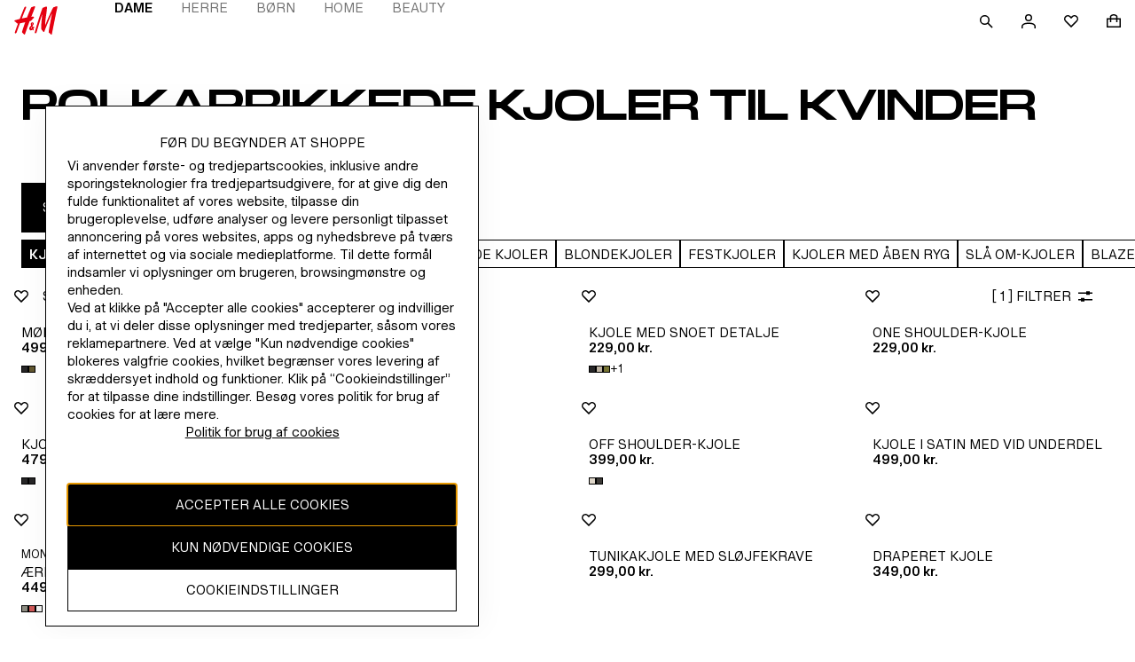

--- FILE ---
content_type: application/javascript
request_url: https://www2.hm.com/z2bUu/N/Vk/Czsd/JJeoeyPc/OzEEGfmuEw5uVN/JSlObhhbAQ/ADBv/TEI2EUsB
body_size: 182476
content:
(function(){if(typeof Array.prototype.entries!=='function'){Object.defineProperty(Array.prototype,'entries',{value:function(){var index=0;const array=this;return {next:function(){if(index<array.length){return {value:[index,array[index++]],done:false};}else{return {done:true};}},[Symbol.iterator]:function(){return this;}};},writable:true,configurable:true});}}());(function(){lB();BKD();CKD();var wx=function U0(Z6,wQ){var F1=U0;while(Z6!=cV){switch(Z6){case W7:{Z6=wD;while(nP(YO,G6)){if(Ob(Ux[BM[Z1]],r7[BM[cr]])&&UQ(Ux,Dm[BM[G6]])){if(gr(Dm,x6)){MO+=Sk(j8,[d6]);}return MO;}if(Wm(Ux[BM[Z1]],r7[BM[cr]])){var cx=U3[Dm[Ux[G6]][G6]];var BP=U0(lj,[YO,Ux[cr],rr,cx,tK,jb(d6,pk[xm(pk.length,cr)])]);MO+=BP;Ux=Ux[G6];YO-=K1(SR,[BP]);}else if(Wm(Dm[Ux][BM[Z1]],r7[BM[cr]])){var cx=U3[Dm[Ux][G6]];var BP=U0(lj,[YO,G6,kO,cx,WL,jb(d6,pk[xm(pk.length,cr)])]);MO+=BP;YO-=K1(SR,[BP]);}else{MO+=Sk(j8,[d6]);d6+=Dm[Ux];--YO;};++Ux;}}break;case vF:{Z6+=X2;gK=w4-fM-mQ+E6*Rr;P3=Z1*E6+HO*w4;x0=WL*w4-rb-VT*HO;A0=rb+Rr-cr+w4*WL;Ym=E6+x5+HO*w4;Im=w4*Z1*x5*cr-E6;}break;case ND:{nb=Z1+mQ+rb*E6*x5;p4=F6+L1+dr+dx-nb-Rx;E0=VT+mQ*HO*x5;MT=cr-mQ+fM*WL*Rr;Z6+=Xn;wr=E6*x5+fM*w4+cr;}break;case UR:{Db=mQ+x5*VT*cr*Rr;Mx=w4+HO*rb*VT+cr;sr=E6*Rr+rb+w4*x5;Z6=UU;v3=mQ+Z1*w4-VT+WL;P6=HO*Z1*Rr+x5*fM;vL=Rr-rb+WL*x5*fM;}break;case AU:{WK=w4*Z1-WL+HO*x5;ZK=E6*HO-cr+mQ-VT;H3=WL*E6+w4-Rr-cr;vr=mQ+E6+fM*w4+rb;gM=x5*w4-WL-Z1*cr;FO=w4*x5+rb+VT+WL;Z6+=ng;}break;case cg:{VO=HO*w4+fM-Rr*cr;j0=mQ*VT*HO-x5*WL;E3=rb-VT+E6*HO*Z1;Z6-=VR;CP=WL+E6*mQ-rb+w4;XL=HO*E6+cr-fM;B1=E6*VT*WL-Rr*fM;vb=w4*fM+E6+Rr*Z1;R4=VT*Rr+w4*HO*cr;}break;case EC:{Z6=cV;return U0(PD,[QO]);}break;case Sv:{Z6+=z7;for(var gk=G6;AK(gk,PK[Ob(typeof v0()[w0(HO)],'undefined')?v0()[w0(G6)](tK,mL(mL({})),xC):v0()[w0(VT)](Fr,f5,Bb)]);gk=jb(gk,cr)){var B4=PK[LP()[zP(rb)].apply(null,[IT,Dr,YP,bb])](gk);var JK=lx[B4];S4+=JK;}var OK;return pk.pop(),OK=S4,OK;}break;case FD:{T5=x5-mQ+WL*w4;Z6-=HF;VL=w4*x5+E6-HO-cr;wL=E6+WL*HO*mQ+Rr;tP=cr*mQ*w4+Rr;nO=cr-Z1+HO*mQ*WL;kQ=rb+mQ*w4+fM-E6;}break;case TU:{return ST;}break;case hV:{mr=Rr+x5-HO+w4*VT;M1=fM+rb*w4+Rr-E6;D6=mQ*HO*Rr+cr+Z1;sx=Rr-fM*x5+w4*mQ;U5=mQ+x5*E6+WL*Rr;Z6=vU;D5=WL-VT*rb+w4*mQ;r6=cr-rb+HO*Rr*x5;JP=rb-E6+w4*Rr+Z1;}break;case Bn:{pr=E6*cr+Rr+fM+w4;tx=cr-VT+WL*HO+w4;c0=Rr*x5*cr+VT+w4;S6=x5*fM*WL*VT+rb;Z6=z2;r5=Rr*w4-Z1-fM*E6;jK=Z1*w4-cr+Rr*E6;}break;case WR:{Z6=Dn;J1=E6*x5*rb-fM+mQ;BK=fM+E6+Z1+w4*HO;HQ=Z1+rb+mQ*x5*Rr;TO=cr-VT*mQ+w4*HO;H4=WL*rb+w4*VT+fM;LL=x5+WL*mQ*Rr-E6;RM=rb*VT*Rr*WL;qM=w4+rb*HO*E6-Rr;}break;case JR:{vM=w4+HO*Rr*fM+rb;hr=WL+Rr*mQ*HO+E6;jT=WL-rb*E6+x5*w4;JT=w4*Z1+E6*VT+WL;g4=HO*w4-WL+x5;c5=E6*HO+fM-rb;Z6-=jI;}break;case YB:{TL=rb*fM*VT-Z1+cr;D1=VT+fM+mQ*Rr;P0=E6*Z1+Rr-VT;Z6=q;lT=HO+rb-mQ+fM*Rr;Pm=fM+HO*WL+VT*Z1;V5=Z1*E6-VT-cr+WL;kT=HO+VT*E6-fM*Rr;Br=Rr+VT*rb*x5;}break;case Zh:{fd=w4*fM+cr+WL*HO;Z6=WR;T9=mQ*rb*E6-Rr*cr;Sf=HO+E6+w4*Z1;BN=HO-Rr+w4*mQ*cr;nS=w4*VT+Rr*fM+rb;Kf=w4*x5-Rr-rb*HO;wH=E6+x5+HO*WL*Rr;}break;case V2:{Z6=hV;RE=Rr*VT*WL-x5*Z1;zf=Z1*E6*fM-VT;Ad=VT*HO-x5+Z1*w4;Ez=WL+E6*cr*fM*Z1;}break;case Z2:{Z6=I7;Rc=fM*WL+rb*HO*E6;hE=x5*w4-HO+VT-E6;IS=Rr*Z1*x5*mQ+HO;TX=HO*Z1-VT+mQ*w4;BS=w4*WL-Z1+E6-HO;ww=Z1*mQ-E6+w4*HO;CZ=WL*mQ*HO*cr;rH=fM*w4+E6+x5*Z1;}break;case YR:{SZ=Z1*WL-E6+mQ*Rr;Z6=b7;Lz=cr+x5+WL*rb*VT;cb=mQ*WL+x5*rb;ds=Rr*HO-mQ+Z1;N9=mQ*rb+Z1-VT;GS=Rr-cr-x5+VT*mQ;}break;case gh:{ZG=fM+mQ+w4*cr*HO;qG=E6*rb*WL-mQ-w4;tf=fM*E6+w4*WL+x5;Z6=Xh;Oq=VT-HO+E6+mQ*w4;Tp=x5*HO+mQ*w4;vw=Rr*x5*rb*WL-mQ;}break;case wh:{if(AK(rS,QS[MA[G6]])){do{KZ()[QS[rS]]=mL(xm(rS,rb))?function(){Iz=[];U0.call(this,GB,[QS]);return '';}:function(){var Fw=QS[rS];var Gw=KZ()[Fw];return function(vz,DG,Gz,Dz){if(Wm(arguments.length,G6)){return Gw;}var MX=MJ.apply(null,[rn,[vz,tK,Gz,Dz]]);KZ()[Fw]=function(){return MX;};return MX;};}();++rS;}while(AK(rS,QS[MA[G6]]));}Z6+=PV;}break;case t7:{mp=x5*cr*w4-Rr+fM;Z6=nI;wc=cr-fM+w4*Z1*x5;JA=mQ*w4-Rr-fM-Z1;lH=VT*rb+HO*w4+fM;If=fM+w4*VT-Z1+x5;zz=fM*VT-WL+HO*w4;}break;case KD:{zc=fM*w4+VT-Rr;Z6+=nn;GE=Rr*w4+WL-Z1*fM;Hb=HO-cr+w4*x5;XX=WL*HO*rb+fM;fw=HO*w4+VT*cr*fM;WN=E6*fM*Z1+w4*x5;Hw=mQ-VT+w4*rb*cr;}break;case gV:{Tz=E6*fM+VT-x5*HO;Rq=w4*x5-WL;XE=cr*E6*mQ-WL+VT;Z6=U2;xw=w4*HO+rb+mQ+E6;OH=x5*fM+Rr+w4+mQ;Jd=x5+VT*w4-fM;gw=w4*Z1+x5*VT*cr;}break;case mR:{var pw=wQ[Rg];Z6-=M8;var zp=wQ[qg];if(Wm(typeof Dm,BM[rb])){Dm=x6;}var MO=jb([],[]);d6=xm(zp,pk[xm(pk.length,cr)]);}break;case Q7:{Wf=HO-x5+Rr*E6+rb;zb=w4*WL-x5*VT+Z1;Vf=WL+fM*E6*Z1+VT;Z6+=rU;FZ=mQ+fM*VT*rb*Rr;Oz=rb+HO*Rr-fM+w4;J9=VT+x5*rb*mQ*fM;}break;case fB:{hX=WL-x5+Rr*E6;zJ=mQ+w4*WL+x5+E6;jA=w4+E6*Rr-x5+VT;dX=x5-Z1-rb+w4*fM;gd=Z1*x5-HO+w4*VT;Ts=Z1+x5+w4*fM-mQ;LG=WL+w4*fM+E6;Z6+=AU;}break;case Xh:{QX=mQ+Rr*rb*x5*WL;wb=fM*mQ+w4+x5*E6;n9=HO+rb*mQ+x5*w4;Z6=YD;Ap=cr*HO*Rr*WL+x5;dc=mQ*w4-cr-fM*x5;RS=WL-cr+mQ*Rr*VT;}break;case wD:{return MO;}break;case BV:{Z6=ID;rE=Rr*E6*cr+WL-VT;NX=Rr*E6*Z1+fM;pz=w4*HO-Z1-Rr*rb;AN=w4+Rr*rb-HO+fM;fG=Rr+rb-HO+x5*w4;Pd=Rr*w4-E6*x5+VT;Iw=VT*Rr*HO-x5;}break;case C:{VG=mQ*w4-E6-WL;HN=HO-Z1*rb+w4*VT;Cf=cr-x5+fM*w4-WL;kN=HO*w4-cr-mQ*VT;Z6-=cv;}break;case tU:{Z6+=sR;gG=w4*fM+HO*Rr+WL;nc=E6+w4-WL+x5-Z1;MG=fM*WL+Z1*HO*x5;VZ=VT*cr*E6-mQ+HO;}break;case AI:{Fp=Z1+VT*WL+x5*mQ;kO=HO*Z1+fM*rb+cr;dp=Rr+HO*x5+VT-Z1;f5=x5*rb-VT+E6*Z1;gJ=rb+fM+HO*WL+cr;Z6=O8;w4=mQ*x5-rb+HO*fM;vJ=WL*Z1-cr+w4+HO;mE=WL*fM+x5+E6*cr;}break;case GB:{var QS=wQ[FF];var rS=G6;Z6+=Xt;}break;case cU:{Z6=Z8;jX=rb*VT*E6*cr-x5;IX=x5*Z1*WL*Rr;tH=w4*HO-x5-cr-E6;Zw=WL*x5+Z1*E6*HO;fS=fM+WL*rb*E6+w4;CN=E6*VT*x5-mQ;bS=fM*E6-x5-rb-cr;}break;case AR:{if(AK(Iq,nf.length)){do{var xq=sX(nf,Iq);var JN=sX(Kp.qn,cf++);mz+=Sk(j8,[dw(Wz(hs(xq),hs(JN)),Wz(xq,JN))]);Iq++;}while(AK(Iq,nf.length));}Z6=AV;}break;case ln:{Z6=gF;bZ=Z1*mQ*x5-E6+HO;EE=fM+HO+x5*rb;ks=HO+rb+Rr-x5+VT;Dp=E6+VT*Rr-HO;mf=fM+rb*x5-cr-mQ;Of=Rr+WL+VT*x5-Z1;}break;case Uv:{wX=x5+VT*Rr*WL+mQ;Z6+=fh;LA=E6+w4*mQ+fM+WL;GN=w4*HO+Rr*fM;}break;case O7:{Jc=fM*WL+HO+w4+mQ;ZX=w4*rb+HO-cr;Rp=fM*w4+E6-Rr*HO;vN=cr+w4*HO+x5-Rr;Z6=C;hJ=Rr-WL+VT*w4;j9=fM+Rr*E6+VT+cr;}break;case A7:{PN=x5+Rr+Z1+w4-fM;WZ=HO+w4+VT+mQ;Z6=dg;CX=w4+HO*rb-mQ+fM;KE=w4+WL+HO;xX=w4+E6+Z1-fM-Rr;Dc=Rr*cr*HO+VT+fM;}break;case Fv:{M9=WL*Z1+fM-x5;Jp=Z1+WL-rb+HO+Rr;OJ=fM*HO-VT-WL*rb;HA=cr+WL*fM-VT*Z1;Cs=rb+VT+Z1+x5*mQ;Z6+=JD;UX=HO+Rr+fM*VT+rb;JX=VT-Z1+rb*mQ;GH=cr+rb*fM+Rr-HO;}break;case q:{bJ=mQ+HO-x5+Rr*fM;IT=VT*Z1+x5+mQ*rb;Tq=WL*VT-HO+x5;qw=cr+mQ*x5+Z1;Z6+=OC;dG=mQ*rb*cr+HO-x5;VJ=Rr+HO*Z1-mQ-VT;}break;case g8:{Z6=M2;FX=Rr*KH-VE-fz+ZH;Lw=E6*fM-cr+Rr-rb;kf=HO*fM*x5;lp=w4+HO*fM*VT*rb;sG=E6*rb*VT-w4-fM;qd=x5*Z1*mQ*HO-rb;}break;case TV:{Qq=x5*w4-VT+HO-Z1;df=cr*E6*mQ*Z1+Rr;jE=rb*w4+Rr-mQ-E6;Q9=Rr*x5*fM+E6*rb;Z6=Zh;Kd=WL*Rr*HO+w4*Z1;}break;case gF:{Z6+=x2;pJ=VT+rb+cr+HO;md=HO+WL-Rr+Z1*rb;UJ=rb-mQ-cr+VT*WL;fZ=rb*WL+HO-cr-fM;rG=WL-HO+Rr+VT*Z1;tK=fM+Z1*Rr+E6*cr;}break;case Qv:{var rq=Zp(xm(gN,pk[xm(pk.length,cr)]),md);var Yz=c9[cX];Z6=ph;var qc=G6;}break;case nB:{X9=w4*fM-mQ*Z1-x5;tA=cr*w4*x5-fM+HO;db=mQ*Rr+rb+x5*w4;xJ=x5+HO*mQ*Rr-fM;Z6-=F8;bd=VT+Z1*cr+WL*w4;IJ=mQ+w4*cr*HO+E6;}break;case b7:{Pc=Rr+x5+HO-rb*VT;wz=Rr*rb+Z1-VT+cr;Mp=VT*E6-HO*fM+Rr;HX=WL*Z1+Rr*VT;fE=E6-Z1-mQ+fM*VT;Z6+=zh;}break;case Z7:{Z6=VB;Bf=rb*cr*w4+mQ*x5;vs=E6*HO+VT*w4-Rr;DJ=E6+HO+Z1*mQ*VT;fX=w4*fM+HO-VT-E6;PH=WL-fM+HO+w4*cr;FH=mQ*cr*w4+VT-HO;}break;case Kt:{Z6-=vF;k9=rb*mQ*E6-x5*VT;q9=fM+Z1+HO*E6-mQ;mZ=E6*HO*Z1+fM;Af=HO+x5*w4-mQ;s9=E6*Rr+w4+WL+cr;}break;case q7:{hS=x5-Z1+E6*VT*fM;r9=mQ*WL*HO+Z1;jG=w4+fM+E6+x5*mQ;Ec=WL*E6+HO+mQ-rb;Z6=Xn;}break;case UU:{bf=Z1*w4+x5+WL+fM;Z6+=lt;Sw=WL*cr*fM*Rr;Md=cr+WL*x5*E6-mQ;zS=HO*x5*WL*cr*Z1;}break;case qh:{jc=HO*w4+x5-WL*VT;Z6+=I8;kS=VT+w4*x5-E6-Z1;rd=VT+w4*HO+Rr*x5;B9=VT*w4-fM*x5-Z1;ff=Z1+E6+HO*fM+WL;Az=VT+Rr*mQ+fM*rb;}break;case WF:{RX=cr+WL*w4+VT*fM;qJ=Rr*E6*Z1-mQ-cr;TH=Rr*fM*VT+w4-HO;dS=Z1+VT-WL+w4*mQ;Z6+=OC;Uf=fM*w4-rb+x5*Rr;KJ=w4*mQ+Rr*Z1;Hd=WL*w4+fM*rb+VT;DA=WL*fM+w4*HO+cr;}break;case kt:{ZH=fM-HO-Z1+WL*w4;Vp=HO*w4-Z1+WL+Rr;Yw=cr+Z1*WL+fM*E6;NJ=w4+Z1*mQ*E6+WL;L9=cr+WL*x5*mQ+E6;Kz=E6*x5*cr+Z1+w4;Z6=VR;}break;case cj:{Z6=vt;ld=rb*E6*Rr+VT-WL;Mc=mQ+E6-rb+w4*WL;Ff=WL*E6-x5*fM+w4;rZ=E6+Rr+w4*x5+WL;vX=rb-mQ*WL+w4*Rr;kX=w4*mQ-cr+E6;sZ=HO*w4-x5-Z1*VT;ss=fM*w4+VT+E6*Z1;}break;case Zt:{lw=w4+rb*E6*fM+VT;Bq=mQ*x5+w4-WL;Vq=mQ*WL*Rr+VT+cr;Jb=HO+rb*Rr*WL;KG=E6+WL*w4-Z1-Rr;XZ=fM*w4-Z1-WL*VT;Z6-=Gn;gf=w4+rb*x5+Z1*E6;}break;case jB:{Vc=cr*WL*Z1*fM*Rr;rX=cr-Rr+E6*rb*HO;Z6=FD;lX=w4*rb+Z1*E6*Rr;vH=w4*HO-rb*mQ;}break;case Lh:{CS=cr-fM-rb+HO*w4;jS=Rr+HO+Z1*mQ*fM;jd=fM+HO*w4+WL;lz=Rr*x5+E6*VT*Z1;Pp=mQ*VT+HO*fM*x5;Z6-=CD;IZ=w4*fM-WL-Rr-Z1;}break;case KF:{Tf=HO+Rr*E6+mQ-cr;Rf=mQ*HO+rb+E6*WL;sp=fM*HO+w4*VT-mQ;FJ=mQ*w4+VT-E6+Z1;Z6=JF;Ms=x5*w4+Z1-VT;}break;case BU:{if(AK(nd,qX[Ow[G6]])){do{Hp()[qX[nd]]=mL(xm(nd,fM))?function(){rp=[];U0.call(this,ER,[qX]);return '';}:function(){var cp=qX[nd];var KX=Hp()[cp];return function(ZA,bp,tG,QJ,TZ){if(Wm(arguments.length,G6)){return KX;}var gE=MJ(Ng,[gJ,bp,gJ,QJ,TZ]);Hp()[cp]=function(){return gE;};return gE;};}();++nd;}while(AK(nd,qX[Ow[G6]]));}Z6=cV;}break;case Z:{Dr=mQ*Z1+rb*x5-VT;jp=fM*rb+Z1+Rr+x5;tX=rb+WL*fM+Rr;Gd=x5*HO-cr-Z1*fM;EH=cr+Rr*x5+rb-fM;rc=fM+Rr-VT+HO+rb;C9=mQ*fM*cr-Z1;Z6=Ug;JZ=mQ*WL+E6-HO+VT;}break;case tv:{SA=VT*cr+Rr+w4*x5;Sp=HO*x5*rb*VT-cr;Jf=cr+Z1-rb+HO*E6;Z6-=JR;YS=w4*WL+HO+x5*E6;xN=Z1*cr-fM+Rr*w4;FE=HO+fM*w4;}break;case Cj:{Z6+=FV;tE=fM-VT*x5+w4*mQ;SN=E6+HO*Rr*rb+WL;pN=VT*HO*Rr+cr-w4;Op=x5*w4-rb+E6+fM;kz=rb*E6+w4*cr*x5;H9=Rr*w4+fM-E6-HO;}break;case Pv:{gc=HO+w4*mQ+Z1*x5;Z6-=Ah;WJ=fM-E6+mQ+w4*VT;Np=Rr*w4-Z1*rb-E6;V9=w4*HO+rb-mQ*WL;vc=HO*cr*w4-Rr-VT;}break;case cv:{lZ=w4-mQ+E6*WL-HO;Mz=cr+rb*WL*VT*mQ;XS=E6*fM-WL;Yf=rb*WL+mQ+Z1*w4;xS=E6*fM-Z1-Rr+mQ;Qc=HO+WL*VT*E6+rb;Xc=E6+Z1*w4+VT-mQ;Z6=V2;YN=E6+w4*Rr-HO*WL;}break;case GF:{while(AK(qS,G9[Qf[G6]])){VN()[G9[qS]]=mL(xm(qS,md))?function(){OX=[];U0.call(this,dn,[G9]);return '';}:function(){var mX=G9[qS];var Eb=VN()[mX];return function(f9,pA,Sd,FA,wJ){if(Wm(arguments.length,G6)){return Eb;}var Dw=U0(tD,[f9,tK,Sd,Ed,wJ]);VN()[mX]=function(){return Dw;};return Dw;};}();++qS;}Z6=cV;}break;case zB:{Z6=Dj;Pf=HO-Z1+WL*x5*Rr;sA=WL*w4+Z1+rb*Rr;sN=VT*HO*Rr*cr+w4;Y9=HO*Z1*E6-Rr;Sc=w4*WL+E6+fM-VT;Is=E6*cr*Z1*fM-x5;}break;case On:{nN=VT+w4*Z1-rb;Z6=UR;js=E6+HO+mQ*x5*VT;lN=mQ+fM*E6-WL*rb;XA=E6+w4+HO*mQ-Z1;wG=HO*w4-WL*cr;Us=Rr*rb*fM+x5-HO;UN=E6*HO-rb+VT-Rr;dA=cr*Z1*fM*E6+w4;}break;case RD:{jZ=E6*WL+cr+Rr*Z1;BA=HO*w4-fM*cr*VT;XH=x5+w4*WL+VT+HO;mJ=Rr+HO+E6+rb+w4;AA=Rr+fM+x5*E6*VT;gz=HO-VT-x5+mQ*E6;qz=w4*rb+WL-VT+HO;Z6=rg;}break;case I2:{xc=VT*E6*cr*x5-Rr;zH=Z1+Rr*w4-mQ-HO;Z6+=Nn;Zz=cr*WL-E6+w4*Rr;lG=VT-mQ+E6*WL*x5;HE=rb+x5*w4-E6;bH=w4*mQ-Rr+E6-cr;WH=E6*Z1*Rr-HO+x5;}break;case Vt:{Pz=w4*cr*fM+Z1-x5;Uq=HO+w4*x5+fM+Z1;Hs=Z1-WL+mQ*E6+w4;GG=w4*fM-rb+x5+E6;Jw=VT+x5*mQ*HO+WL;DN=w4*Z1+fM*Rr+E6;Z6-=jh;Bz=x5*fM+w4+E6*Rr;fz=fM*E6+VT*Rr+x5;}break;case Th:{Fq=w4*rb-HO-VT-cr;Z6=Lv;lf=x5-E6+HO*fM*mQ;DH=Z1*w4*rb-mQ-VT;wA=w4*rb+VT+HO*Z1;kG=WL+x5*HO+mQ*w4;JH=w4*HO+rb-mQ;}break;case Xn:{FN=WL*mQ+VT+fM+E6;Rw=x5*fM+WL*w4;JE=Rr+rb*E6-fM-mQ;Lp=Rr+w4*fM-rb*mQ;dd=Rr*fM*x5;Hz=HO*Z1+Rr*E6-w4;Z6+=NI;ME=Z1+w4*x5+WL-HO;}break;case MC:{var PK=wQ[FF];var lx=wQ[SR];pk.push(Pp);Z6+=P;var S4=LP()[zP(Z1)](UJ,tX,Zf,IZ);}break;case Tt:{Ks=E6*Rr+Z1*rb*mQ;BJ=HO*w4-x5-mQ-E6;Z6=fF;lc=mQ+WL*w4+rb-VT;Bw=VT*w4+HO+rb-E6;kd=HO*E6*Z1+cr-w4;ls=E6+cr+fM*w4-HO;}break;case Z8:{E9=VT*w4-HO+E6;Z9=E6*Z1+rb+x5*w4;YX=w4*HO+rb+cr;GX=rb+HO*w4-E6-fM;gH=w4+VT*Z1+mQ+rb;hH=HO*WL*Rr+VT+Z1;Z6+=sn;UG=VT*w4-rb-x5;qs=rb*E6*cr*x5-mQ;}break;case vt:{tq=fM*x5*VT*WL+cr;Cq=mQ*WL*x5*Z1-HO;AX=E6*Z1+w4*mQ-fM;TS=fM*WL*Rr+Z1*VT;Z6-=hF;Ud=w4*rb-VT-x5+E6;Ac=HO+Rr*w4-E6+cr;mS=Rr*cr*E6*rb;Xb=HO*mQ*x5-rb-cr;}break;case tB:{Z6+=VC;return tp;}break;case Sh:{vG=E6*mQ-cr+rb+Z1;Z6=MI;fH=w4+Rr*VT*WL+x5;Gs=E6*Rr+Z1+WL+rb;Vs=w4*VT+Z1+WL+mQ;nG=E6+VT*w4+HO+rb;PE=HO+mQ*w4+VT-x5;}break;case vU:{vq=VT*Rr*rb*Z1-WL;jf=Z1*HO*WL*Rr-w4;Ew=HO*w4-WL*mQ*cr;Z6-=gC;VX=HO+w4*fM+x5*E6;}break;case k7:{var LE=TG?r7[Xz()[jH(Z1)].call(null,ks,jg,Tz)]:r7[Xz()[jH(rb)](kT,kp,OH)];Z6+=DB;for(var Gc=G6;AK(Gc,BH[v0()[w0(G6)](tK,mL(mL([])),Ct)]);Gc=jb(Gc,cr)){WX[Xz()[jH(Rr)](mL(mL({})),Lj,Xf)](LE(NH(BH[Gc])));}var Yd;return pk.pop(),Yd=WX,Yd;}break;case Nh:{vd=VT+x5+E6*mQ+HO;Qs=fM*w4+E6-x5;gS=w4*Z1*rb+E6;RJ=Rr+mQ*w4+WL-rb;Z6=Jg;gZ=Z1+rb*fM+w4*HO;QN=WL+HO*VT*fM*rb;AJ=x5*cr*Rr+w4*HO;bX=x5+VT*mQ*HO+w4;}break;case pI:{Bd=x5*E6*cr-mQ*rb;pE=HO+Rr*VT+w4-fM;sd=x5*fM+VT*rb*HO;hN=rb*w4-VT+fM*E6;W9=VT*Z1*x5+WL+w4;Z6-=lv;Aw=fM+rb*mQ*Rr-w4;}break;case fC:{fM=Z1*cr*VT+x5-WL;mQ=x5*Z1+VT-WL;E6=x5*cr*mQ-fM;HO=Z1*WL-mQ+x5;GA=fM*WL+E6*HO-VT;G6=+[];Z6=ln;Rr=Z1-cr+HO;hZ=x5*WL*Z1+mQ-fM;}break;case qB:{sE=rb*HO*Rr+w4-mQ;Z6-=Bj;Ip=E6-fM+x5+w4*HO;KA=E6*mQ*Z1-rb-cr;Ws=Z1*WL*E6-Rr*cr;}break;case ID:{Z6+=tU;ES=x5*Rr*WL+w4;zG=w4*Rr-VT*cr*HO;jw=HO+fM*Z1*WL*mQ;zZ=WL*w4-Z1;}break;case hB:{while(nP(qp,G6)){if(Ob(BZ[Qf[Z1]],r7[Qf[cr]])&&UQ(BZ,Hc[Qf[G6]])){if(gr(Hc,OX)){ST+=Sk(j8,[Os]);}return ST;}if(Wm(BZ[Qf[Z1]],r7[Qf[cr]])){var A9=KN[Hc[BZ[G6]][G6]];var g9=U0(tD,[qp,EX,BZ[cr],A9,jb(Os,pk[xm(pk.length,cr)])]);ST+=g9;BZ=BZ[G6];qp-=K1(It,[g9]);}else if(Wm(Hc[BZ][Qf[Z1]],r7[Qf[cr]])){var A9=KN[Hc[BZ][G6]];var g9=U0.apply(null,[tD,[qp,mL(mL([])),G6,A9,jb(Os,pk[xm(pk.length,cr)])]]);ST+=g9;qp-=K1(It,[g9]);}else{ST+=Sk(j8,[Os]);Os+=Hc[BZ];--qp;};++BZ;}Z6=TU;}break;case Hh:{xH=E6+HO+mQ-Z1;Ed=rb*Rr*Z1+WL*x5;Z6-=Zj;EZ=HO+w4+Rr-rb;dE=cr*WL*x5+fM+HO;LN=VT*rb*fM-x5+mQ;EX=x5+Z1*mQ*WL-VT;Pw=WL+VT*E6-x5*rb;dJ=cr*HO+w4+mQ+x5;}break;case tV:{Z6+=XD;Yp=Rr+fM+E6*HO+x5;WA=E6*Z1*mQ+Rr+x5;rN=w4*Rr-fM-rb*mQ;CA=w4*VT-rb+HO*x5;nz=WL+mQ*E6*Z1+fM;D9=rb*E6*mQ-HO;}break;case fh:{Nz=cr+Rr-w4+mQ*E6;CG=WL*mQ+w4+VT*fM;Yc=x5+Rr*HO*Z1-mQ;WE=HO*Z1*VT*rb-E6;AH=WL+w4+x5*HO+E6;LX=cr*VT*Z1*HO*mQ;Z6+=Kn;}break;case BD:{Cz=mQ-E6+cr+w4*Rr;Z6=gh;Wd=HO*mQ*WL-Rr*cr;Id=cr-x5+w4*HO-WL;hf=E6*fM*rb*cr-mQ;US=mQ+HO*rb*Rr;dN=Z1+mQ+HO*E6+x5;QH=HO+E6*mQ+w4+rb;}break;case Ch:{nX=WL*E6-HO*cr+mQ;cz=VT*w4+fM+HO-x5;Z6=On;Mw=mQ+x5*Rr*fM+rb;Xw=cr-Z1+VT*w4-Rr;SS=rb*E6*Z1-VT+WL;NZ=HO*w4+x5-rb;}break;case xU:{nE=Z1+mQ+w4*VT+E6;fA=mQ*w4-Z1-x5*VT;rw=mQ*w4-E6*VT-x5;S9=WL+w4*Rr-fM-cr;l9=fM+w4+mQ+Z1-rb;Z6+=nV;Nc=w4*Z1*x5-WL*mQ;}break;case I8:{fp=x5*E6-rb+HO-cr;SG=Rr*WL+HO+w4+Z1;R9=Rr+x5*E6-Z1;Z6=fh;EJ=Rr+VT*E6*Z1-w4;}break;case JF:{Kw=mQ*fM*Rr-rb;Z6=pV;Js=rb+VT*w4+HO+Z1;vE=HO+Rr*VT*cr*WL;UH=WL+mQ+w4*x5+fM;dH=HO*w4-VT+Rr+rb;Rs=rb*E6*fM-WL+Z1;}break;case Kg:{rf=w4*fM-rb*Rr-VT;CE=w4*HO*cr-E6-rb;Z6=tg;kH=w4*VT+rb+fM*Z1;Hf=E6*x5*rb-mQ*HO;sf=WL*mQ+Z1+w4*fM;ZS=x5*w4+fM+Rr*WL;}break;case FU:{cs=x5*HO*Rr-rb;qZ=mQ+rb*w4+WL+VT;VE=w4*Z1+fM*E6-Rr;kq=x5*w4+Z1-mQ*rb;cH=WL+Rr*E6+VT*Z1;ws=HO*cr-fM+WL*w4;Fd=HO*Rr*VT-rb*fM;FS=mQ*HO*x5-Z1+fM;Z6=kR;}break;case kR:{YG=rb-HO+x5*w4+WL;kE=cr*WL*w4-fM*mQ;Es=x5*Rr+w4*mQ-cr;Zc=VT+w4*rb-WL*HO;Lc=HO*VT*rb*WL+fM;Cc=mQ+Z1*VT*E6-cr;IH=E6+rb*w4-HO-VT;Z6-=cj;cc=E6*WL*rb-HO;}break;case r2:{var pb=wQ[Rg];if(Wm(typeof Hc,Qf[rb])){Hc=OX;}var ST=jb([],[]);Z6-=d7;Os=xm(pb,pk[xm(pk.length,cr)]);}break;case zj:{Rd=Z1+WL*HO*Rr+w4;Z6=zB;nA=Rr*E6+VT*rb+HO;Gf=WL*cr*w4+rb*x5;jJ=w4*mQ-x5*fM-Z1;P9=w4*rb-mQ+HO-WL;HZ=w4*WL-mQ*E6-HO;Td=cr+fM*HO+x5*w4;}break;case Vn:{xE=w4*HO-mQ+Z1+VT;Df=E6*HO+fM*Z1*mQ;Zd=w4+E6*Rr-Z1*WL;mG=fM+w4*x5+WL+VT;PA=Rr*fM*WL+w4+E6;Dq=Rr+HO+fM*Z1*E6;OG=HO*mQ*x5-Z1;Z6-=tV;}break;case Fg:{zd=mQ*w4+E6-rb*x5;hw=E6+Rr*mQ*HO+VT;bA=rb+WL+mQ*E6-cr;vA=fM*w4-HO-mQ;sw=x5*cr*HO*fM*rb;Uz=HO*Rr*mQ+x5+cr;QG=HO*fM*WL+rb-cr;Z6=LU;jq=VT+w4*fM+mQ*HO;}break;case dg:{Gp=Rr*fM-x5*HO+w4;Z6=x8;gX=HO+w4+VT-rb+cr;KS=Z1*w4-HO*VT-rb;Nf=mQ*Rr-WL+VT+w4;hq=fM*cr+w4;}break;case P7:{var Sb=LS[bs];var Ps=xm(Sb.length,cr);Z6=s8;}break;case pn:{JG=Rr*cr-E6+w4*HO;PZ=VT-Rr+x5*rb*E6;Z6+=Dh;tZ=WL*w4-rb-E6-HO;Ns=x5+w4*WL+mQ;BG=fM+w4*WL+mQ-Rr;wd=w4*fM+x5+mQ+E6;}break;case ER:{var qX=wQ[FF];var nd=G6;Z6+=th;}break;case rg:{Z6+=rD;RH=gz-tS+CX+sS+qz+KH;F9=mQ*x5*WL*rb-cr;EN=Rr*fM*HO-Z1*w4;fs=fM*w4+x5*E6+WL;}break;case HR:{Fr=w4*cr*HO+WL*rb;Bb=Z1*w4+x5+E6;YP=mQ*WL+rb*VT*HO;Z6+=lF;bb=Z1*VT*mQ*WL-cr;kp=E6+VT*Rr*mQ*rb;Lf=WL*rb+E6*Rr+x5;zs=Rr*w4;sz=mQ*WL*fM*Z1+rb;}break;case gj:{Z6+=LB;return MJ(R,[Xd]);}break;case cI:{Zs=fM*HO+mQ*Rr*Z1;kA=fM*x5-cr+w4*mQ;Z6=wj;TJ=w4*HO-Z1+x5;Ww=w4*fM-VT*Rr+cr;}break;case dn:{Z6=GF;var G9=wQ[FF];var qS=G6;}break;case Yj:{bc=cr-Rr+w4*x5;GZ=mQ*cr*E6+Rr+w4;Ys=HO*VT*WL*Z1+fM;Z6=RD;Cd=w4*mQ-Z1-rb*HO;lJ=mQ*x5*Z1*fM+Rr;wZ=HO*w4+Z1+mQ-x5;}break;case QC:{DZ=WL*w4+VT*mQ*x5;w9=fM*HO*Rr-mQ*Z1;RN=x5*Rr-cr+HO*w4;NS=w4*VT-fM-Rr-Z1;Z6-=QU;YE=Z1+Rr*mQ*HO-WL;cS=VT*HO-E6+WL*w4;}break;case qI:{AG=E6+Rr-fM+x5*w4;Z6+=jI;qb=w4*mQ-WL+fM*rb;xs=rb*WL+Z1*HO*Rr;ON=Rr+HO*Z1*x5*WL;Vw=Rr+x5*E6*cr*VT;Oc=Rr+w4*fM+x5+E6;}break;case U7:{HS=fM*w4-WL+Z1*mQ;MN=Rr+E6*Z1*fM-WL;Z6-=nv;pZ=HO-Rr+mQ*WL*VT;SH=E6*WL+Z1+rb-Rr;Ic=E6*x5+Rr*Z1+HO;Bc=w4*Z1-HO+mQ-VT;}break;case pR:{SE=Z1*fM*E6-VT+cr;DX=HO+Z1*rb*w4+fM;pS=fM*w4+rb+Z1;Qd=mQ*cr*w4+Rr*x5;YH=E6*HO-Rr-rb-x5;Z6=Tt;}break;case lj:{Z6=mR;var YO=wQ[FF];var Ux=wQ[SR];var b9=wQ[hC];var Dm=wQ[CR];}break;case I7:{Z6=t7;Jz=w4*VT*Z1-mQ+E6;ms=HO*w4+E6+x5*fM;nJ=HO+cr+mQ*w4-fM;bw=WL*w4-fM+mQ+rb;kZ=cr+w4*WL-fM*x5;Ls=HO*x5*WL*rb+cr;rJ=rb+w4*VT+E6-HO;v9=mQ+cr+x5*w4;}break;case St:{QA=x5*WL*cr*fM+VT;IN=VT-cr+HO*x5+w4;hp=VT*fM+HO+w4*WL;ZN=E6-VT+HO+Rr*WL;Z6+=In;}break;case s8:{while(UQ(Ps,G6)){var Ss=Zp(xm(jb(Ps,Qp),pk[xm(pk.length,cr)]),mq.length);var Uw=sX(Sb,Ps);var QZ=sX(mq,Ss);Xd+=Sk(j8,[dw(Wz(hs(Uw),hs(QZ)),Wz(Uw,QZ))]);Ps--;}Z6=gj;}break;case gI:{sb=mQ*WL*x5-VT*rb;Ef=VT+WL*Rr*HO+mQ;kJ=fM*E6+VT*w4+mQ;HJ=HO+x5+mQ*Rr+E6;Z6-=T7;}break;case bv:{gs=w4+rb-fM+WL+E6;x9=HO+fM*cr*VT+w4;Z6+=NB;rs=Rr-x5+VT*E6+Z1;YA=Z1*x5-rb+w4+E6;xf=Rr-cr+w4*HO+mQ;lS=w4*Z1+HO-mQ+rb;VA=x5+HO+E6*Rr-cr;}break;case BF:{z9=E6-rb+w4*fM+VT;tJ=mQ-Rr+x5*E6*rb;nH=fM+Rr*HO*mQ*cr;Rz=HO*E6-Z1-WL*mQ;Bp=x5+VT*fM+HO*E6;cw=x5+HO*Rr*VT-WL;wp=Z1+w4*fM-rb+VT;Z6=Ut;O9=mQ*fM*Rr+w4-cr;}break;case GV:{Qz=rb*mQ*E6-Z1-WL;PX=fM*rb*E6+x5-Z1;Kq=w4-cr+Rr*fM-HO;Z6-=xg;LH=w4*cr-mQ+fM*Rr;}break;case Qt:{I9=w4*fM+mQ*x5-rb;VH=mQ*E6*rb-VT-w4;TE=VT*Rr*HO-rb-x5;NE=Z1*Rr+E6+w4*HO;Z6+=Vh;xG=w4*mQ-cr-x5-HO;qN=mQ*E6+WL*Z1*Rr;}break;case Fj:{Z6=JR;SJ=Z1+mQ+Rr*HO*rb;cE=cr+rb+w4*Rr-E6;U9=HO+Z1+x5*w4+mQ;PS=E6*VT-fM+w4*mQ;RA=w4*HO+fM-VT*mQ;tN=E6*mQ-x5-Rr+Z1;m9=w4*rb*Z1-E6+cr;}break;case nC:{fJ=w4+mQ+E6*Rr*Z1;OE=mQ+rb*WL+HO*w4;qE=Rr*VT*mQ-WL+HO;VS=w4+HO+WL*mQ*Z1;IE=w4*HO-fM*x5*mQ;Z6+=p7;}break;case nj:{Ds=HO*mQ*Z1*x5+VT;EA=Rr*WL*mQ+rb*E6;qH=mQ*WL*Rr*Z1+rb;PJ=Z1*rb*E6*x5+HO;Z6=WF;dz=w4*Rr-E6-Z1-HO;Vd=rb+Rr*x5*HO+mQ;Kc=VT*Z1*fM*Rr-HO;BX=Rr*E6*Z1-fM*cr;}break;case j7:{zA=E6*Rr+w4+HO-VT;dr=E6*mQ*rb*cr-VT;ZJ=mQ*WL*Rr*cr+Z1;Z6=qC;tS=x5+rb+w4*WL+Z1;}break;case RU:{nq=w4*Rr-WL*cr-fM;Z6-=lt;nZ=mQ*w4+WL-Z1+E6;pH=WL*x5*HO-fM-VT;xd=w4*VT*Z1-cr-E6;Nd=VT*E6+x5*w4+HO;fb=mQ*w4+VT*x5+cr;}break;case n7:{Bs=E6*mQ+VT*x5*Rr;lA=E6+w4-rb+WL;lb=Z1-VT+mQ+w4*HO;Sz=WL*E6-rb+mQ+Rr;NA=fM+rb+HO*mQ*Rr;bz=w4*mQ+Rr+E6*x5;Z6=nB;}break;case z2:{RG=cr+mQ+x5*E6*VT;bN=Rr+w4*x5-VT*HO;YZ=E6*x5+Z1*fM;hG=WL*x5+VT*mQ*fM;MS=WL*HO*x5;Z6=z8;Cw=mQ+rb*w4+fM+E6;fN=E6+w4*Z1*VT+x5;OZ=Rr+VT+w4*WL-E6;}break;case AV:{return mz;}break;case ph:{if(AK(qc,Yz.length)){do{var AZ=sX(Yz,qc);var ZZ=sX(pf.EI,rq++);tp+=Sk(j8,[Wz(dw(hs(AZ),ZZ),dw(hs(ZZ),AZ))]);qc++;}while(AK(qc,Yz.length));}Z6=tB;}break;case O8:{Ld=HO+WL+Rr*mQ*cr;MH=Z1+w4+fM-WL;Z6+=PD;KH=rb+HO*mQ;Zf=rb*WL*HO-x5-E6;CH=Rr*mQ+VT*rb-WL;Qw=HO*Rr+fM-WL-rb;IA=rb*E6-mQ-VT-Z1;Tc=VT+mQ*fM-HO*Z1;}break;case Jg:{Z6=VF;OA=mQ*rb+w4*WL+fM;mN=rb+mQ*w4-Rr-Z1;Mf=Rr*E6+WL-VT-rb;JS=cr*w4*VT-Rr+fM;}break;case HD:{GJ=w4*cr-Rr+E6*mQ;IG=HO+w4*fM+rb*VT;vZ=mQ+VT*cr*WL*HO;gA=mQ*Z1+x5*w4+HO;ps=fM*E6*VT;Z6+=vR;}break;case YD:{gq=WL*w4-fM-VT+Z1;pG=Z1+fM*VT*E6+Rr;cZ=E6*HO+w4+Rr*fM;Z6=IR;vp=VT*mQ*Rr+rb+x5;}break;case AD:{UZ=w4*WL+VT+mQ+E6;Z6=Ig;MZ=VT*mQ+fM*w4;gp=rb+Z1*WL*x5*mQ;hA=w4*HO+mQ-Rr*x5;Od=Z1-cr+VT*w4-fM;}break;case Hn:{WG=fM*w4+HO-cr;Uc=E6-cr+HO*w4+Z1;mH=Z1+E6*mQ-Rr-VT;pX=WL*w4+cr+fM;wf=Z1*fM*E6+w4-mQ;Z6-=Tv;jN=E6*fM+x5+cr+WL;}break;case fD:{AS=w4*HO-E6+WL+x5;Z6=AU;BE=E6*fM*rb-HO;Wc=HO+w4*cr*fM-E6;LJ=Rr*rb*mQ+x5*HO;}break;case wj:{qf=mQ*w4+rb-cr+x5;SX=Z1+fM*w4+VT*HO;RZ=w4*mQ+HO-fM+E6;wN=E6+x5+w4*HO-mQ;TN=w4+cr+Z1*HO*E6;Z6=cv;zX=HO*cr*w4-rb+VT;}break;case WD:{Z6=gV;Fz=w4*x5+VT+E6-Z1;wS=WL*E6-VT*Rr;Cp=x5*WL+w4*mQ-VT;Lq=VT*mQ+E6*WL*rb;d9=Z1+HO*w4-VT-E6;nw=cr*E6*fM-x5+WL;}break;case Vh:{Z6=BV;vS=x5-rb-Rr+w4*mQ;xZ=fM*mQ*Rr-Z1+cr;p9=mQ*w4-HO-Z1-rb;lE=Rr+Z1*HO*E6+fM;}break;case tD:{var qp=wQ[FF];var pp=wQ[SR];var BZ=wQ[hC];Z6+=Un;var Hc=wQ[CR];}break;case U2:{Z6-=Sj;h9=w4*cr*HO-Rr*Z1;zN=w4*HO-rb+WL*Rr;Fs=rb*Rr*WL*cr-mQ;sJ=x5*HO*Z1+fM-VT;OS=mQ+VT*w4-WL*Z1;}break;case VB:{tw=cr*fM+w4-rb+x5;TA=fM*w4-cr-mQ*Rr;wE=cr+VT+E6*HO-Rr;rz=Rr*Z1-mQ+w4;hd=VT*rb*HO+x5;Z6=kC;mw=WL*HO*Rr+mQ;Up=fM*E6*Z1+WL*HO;}break;case VR:{HH=Rr*cr+fM+w4;Nw=WL+cr+x5*VT*Rr;bG=Z1-x5-fM+VT*w4;Z6-=Z8;xA=w4*mQ+WL*Rr-rb;Yb=w4*x5+fM+E6-mQ;jz=x5*mQ*fM-HO+VT;EG=mQ*w4-HO-x5*Rr;}break;case LU:{xz=mQ+x5+E6*VT*fM;Z6+=nv;Xs=cr*fM*rb*E6;rA=w4*fM-VT+E6+Z1;qA=w4*HO+mQ*WL;JJ=mQ*VT*Rr*rb-cr;}break;case w2:{NG=fM*w4-HO-x5*VT;np=rb-HO+w4*Z1-fM;ZE=WL*w4-mQ+Z1*cr;As=w4*WL-E6+rb+x5;NN=w4*fM-E6-Z1-x5;Z6+=hv;cG=ZE-As+Mp-GH+Rr+NN;cA=x5*w4-fM-VT-Rr;}break;case G7:{Ep=fM-VT-cr+mQ*w4;HG=x5*mQ*VT*WL-Z1;Z6+=Zn;sH=mQ*w4+rb*WL-cr;UA=Z1*E6*WL+w4-mQ;K9=WL*w4+VT*HO*x5;}break;case Og:{Z6=EC;if(UQ(zE,G6)){do{var bE=Zp(xm(jb(zE,CJ),pk[xm(pk.length,cr)]),Wq.length);var zw=sX(QE,zE);var XJ=sX(Wq,bE);QO+=Sk(j8,[dw(Wz(hs(zw),hs(XJ)),Wz(zw,XJ))]);zE--;}while(UQ(zE,G6));}}break;case Mg:{var Fc=wQ[FF];Z6=AR;var Vz=wQ[SR];var cN=wQ[hC];var mz=jb([],[]);var cf=Zp(xm(Vz,pk[xm(pk.length,cr)]),Rr);var nf=DE[cN];var Iq=G6;}break;case pV:{hz=cr+w4*WL-x5*rb;Tw=WL*mQ+Rr+w4*x5;Z6-=UB;WS=x5*Rr+Z1+w4*fM;LZ=fM*cr*Z1*E6-HO;}break;case Ut:{XG=x5*fM-VT+w4*mQ;kw=cr+rb*w4+VT;Z6=Z2;mA=cr*WL*fM*mQ;Dd=w4*WL+Rr*HO+cr;}break;case SF:{Xp=cr-x5+fM*HO*rb;Wp=E6+w4*VT+rb;Z6+=G2;t9=Z1*rb+fM*WL*x5;XN=w4*fM+VT-E6+HO;PG=w4*mQ+WL*Rr*Z1;}break;case D8:{if(AK(vf,DS.length)){do{Xz()[DS[vf]]=mL(xm(vf,cr))?function(){return K1.apply(this,[hD,arguments]);}:function(){var dZ=DS[vf];return function(YJ,cJ,UE){var AE=Kp.call(null,fE,cJ,UE);Xz()[dZ]=function(){return AE;};return AE;};}();++vf;}while(AK(vf,DS.length));}Z6+=lg;}break;case kC:{Z6=O7;EhI=Z1*cr+fM+w4*WL;SnI=WL+fM*rb+w4*mQ;FnI=w4+VT-Z1+rb*HO;sS=fM*w4-cr+x5+HO;PWI=E6*rb*fM+VT+HO;}break;case qU:{Z6-=HU;fgI=fM*w4-E6-x5;WII=w4*fM+E6*HO;hjI=Rr+w4*HO+x5+cr;JnI=Z1*w4+fM-mQ;VjI=mQ+VT*x5*E6-Rr;PRI=E6*mQ*rb+WL-x5;NBI=E6*fM+Rr-cr;}break;case tn:{Xf=cr-WL+mQ+x5*E6;mjI=mQ+E6+w4*WL-cr;HFI=Z1*VT*mQ+w4;Z6+=IU;Z7I=mQ*HO+x5*cr*w4;qY=HO*Z1*fM+rb*WL;}break;case rj:{var hvI=wQ[FF];pf=function(ggI,cY,SBI,VgI){return U0.apply(this,[PC,arguments]);};Z6=cV;return DII(hvI);}break;case RB:{Z6=D8;var DS=wQ[FF];DBI(DS[G6]);var vf=G6;}break;case Lv:{NhI=w4+VT*HO*fM-rb;cCI=WL*w4-Z1-Rr-cr;RDI=WL*E6*rb-Z1*Rr;knI=x5*mQ*Rr-cr-w4;FhI=E6*x5*WL-HO-rb;Z6+=Mt;QnI=WL-VT+fM*mQ*HO;}break;case SR:{Z6=P7;var JRI=wQ[FF];var mgI=wQ[SR];var bs=wQ[hC];var Qp=wQ[CR];var mq=LS[ctI];var Xd=jb([],[]);}break;case M2:{RnI=x5+E6*fM*cr;VBI=VT+w4*fM+x5+rb;VDI=fM*Z1*cr*HO*WL;JII=mQ*E6+WL-x5;wII=w4*WL-rb-x5;DhI=Rr+w4*fM+mQ*VT;Z6+=JC;}break;case vj:{Z6+=fR;wWI=E6*cr*VT+mQ*w4;chI=mQ*E6+w4*rb+fM;GgI=E6*HO+Rr+rb-VT;hFI=w4*fM-WL+HO-cr;MII=rb*w4+Z1+HO+WL;w2I=HO*w4-VT-fM-x5;}break;case Jt:{Z6-=bD;U2I=x5-HO+w4*Z1-E6;pjI=WL*HO+mQ+w4+rb;cII=Z1-Rr+HO+x5*E6;qq=Rr*rb+E6*VT+x5;}break;case p7:{ZY=w4*HO+rb-mQ-E6;bDI=mQ*x5*Rr-VT*fM;F6=mQ*w4-E6-WL*Rr;YCI=VT*x5*E6-rb*cr;Z6+=Xn;w8I=E6+mQ*fM*WL;zDI=Z1+x5*HO*rb*VT;}break;case hj:{dl=w4*mQ-Rr-cr;Z6=Th;VhI=Rr*E6+x5*HO-fM;NRI=w4*Rr+rb-x5-HO;pnI=E6*x5*cr*VT-WL;}break;case nI:{GRI=E6*Rr+WL*w4+HO;MjI=Rr*w4+WL-Z1*x5;nBI=VT*fM*E6+mQ+rb;w7I=Z1*VT+rb+w4*fM;Z6-=MU;}break;case CR:{var OjI=wQ[FF];var CJ=wQ[SR];var lY=wQ[hC];var Wq=DE[bZ];Z6=Og;var QO=jb([],[]);var QE=DE[lY];var zE=xm(QE.length,cr);}break;case kI:{pII=E6*HO-mQ*VT-Rr;V7I=WL+E6*rb*VT*Z1;Z6=fD;h2I=w4-rb+HO*E6-fM;SCI=w4+Z1-Rr+E6*WL;YFI=Rr*E6+x5*HO;XII=rb+Z1+fM*w4+Rr;wCI=x5*E6*rb-Z1-HO;}break;case G:{SFI=w4+WL+mQ+E6*Rr;Z6=qh;ngI=Z1*WL*w4-Rr*E6;OCI=fM*w4+mQ-Rr*rb;HDI=E6-HO+w4*WL+rb;xl=HO+rb*E6-mQ+Z1;E2I=Rr*E6+w4+mQ*Z1;v7I=HO*rb*E6-WL;}break;case Dh:{Z6=RV;dnI=rb-E6+mQ*w4-cr;nFI=mQ+fM*E6+Rr-VT;FCI=x5*E6-rb-Rr;j8I=w4*x5+WL*rb+Z1;LtI=HO*cr*VT*WL*rb;ECI=w4*fM-E6*mQ-rb;}break;case Bh:{Z6+=xj;zl=VT*w4-rb*Z1-HO;zgI=Z1+E6+fM*HO*Rr;QRI=x5+mQ*w4;N8I=E6+w4*fM+rb;TjI=w4*mQ-fM*Rr-cr;bFI=WL*cr+Rr*VT*HO;XFI=w4*x5+fM*mQ*rb;}break;case RV:{Rx=KH*M9-j8I-LtI+ECI+r9;BtI=x5*Rr*HO+VT+Z1;jnI=w4*WL-cr+E6-VT;RII=mQ*VT*Z1*Rr+fM;Z6=MB;UjI=w4*Rr-Z1*HO;AnI=VT+E6*Z1*Rr;I7I=w4*rb*Z1+fM+Rr;Kl=mQ-cr+rb+HO*w4;}break;case Uh:{cl=Rr*E6*cr+WL-rb;TBI=w4*fM+x5+Rr*WL;Z6=U7;SRI=w4*rb+x5*mQ+E6;q8I=E6*WL+x5*w4;JCI=q8I+SZ+HDI-OCI+Aw;BFI=HO*Rr*Z1+mQ;Z8I=WL*fM*mQ-cr-HO;}break;case A2:{gnI=VT*mQ+fM*cr;cq=x5+mQ*VT-rb-Z1;K2I=WL*rb+fM-x5+E6;z2I=rb-E6+Rr*fM+x5;Z6=Z;KY=cr+fM*x5+VT+E6;LRI=mQ+x5+Z1+E6-VT;}break;case HF:{b8I=x5+E6*VT*fM*cr;Z6+=vh;rnI=Rr*HO*fM;ZnI=WL+w4*x5+E6-mQ;mDI=Rr*cr*w4-Z1-fM;HgI=x5*Rr+cr+fM*w4;L1=w4*VT-HO+rb*fM;dx=cr+w4*rb-x5-Z1;}break;case vg:{hII=cr*Z1+w4*rb-HO;wjI=mQ*WL*Z1*x5-rb;YtI=mQ*fM*x5+rb*w4;vCI=cr-Z1+WL*Rr*fM;DFI=VT+w4*x5+HO-WL;HnI=x5-fM-WL+mQ*E6;Z6-=x7;}break;case MB:{rII=HO*w4+VT-WL-x5;jtI=Rr*w4-rb-HO-VT;OtI=WL+rb*w4+Rr;TtI=Rr+rb+w4*fM-HO;Z6=cR;}break;case Ug:{MtI=Rr-fM+E6+VT*mQ;Z6=AI;Aq=WL*mQ+E6;kWI=cr+mQ*HO-VT-fM;rr=Rr+Z1*mQ*rb;rY=fM*cr-mQ+Rr*HO;}break;case x8:{ctI=Rr+E6+WL+w4+mQ;tDI=Rr*rb*Z1+VT*E6;RCI=VT*E6+mQ*Rr-cr;snI=rb*HO*VT-WL*Z1;LvI=VT*HO*x5*rb-WL;Z6=WD;m7I=w4*Z1+rb-WL-cr;}break;case PD:{var XRI=wQ[FF];Kp=function(fCI,kDI,djI){return U0.apply(this,[Mg,arguments]);};return DBI(XRI);}break;case Dn:{KnI=mQ-fM+Rr+HO*w4;WnI=x5+HO*w4-VT*mQ;Z6=Bh;vWI=WL*fM+w4*mQ;btI=sJ+BK-RZ+HgI;}break;case VF:{RBI=HO+VT*E6*cr+w4;L8I=x5*cr+w4*VT+E6;cFI=cr*WL*Rr*x5-VT;pBI=x5*VT*rb*fM+WL;zBI=WL*w4-VT*Rr+x5;jY=cr*E6*VT*x5-w4;Z6-=Mj;cjI=x5*Rr*HO+cr;}break;case z8:{gII=fM*w4+mQ+Rr*x5;vgI=WL*E6+w4+HO*Rr;s7I=HO*w4+Rr-fM+VT;gvI=Rr*x5*HO;Z6-=xj;WvI=fM*w4-VT+rb*WL;}break;case IR:{k7I=fM*cr+mQ*w4+x5;DDI=WL*w4-x5+fM*VT;cBI=Z1+x5+w4*VT+cr;Z6+=Y8;qhI=HO*w4+VT+rb+x5;}break;case Dj:{IRI=mQ*w4-x5+fM*rb;FgI=fM-WL+rb+E6*Rr;BhI=w4*Rr-cr-rb*E6;W7I=mQ+rb*HO*E6-Rr;bjI=w4-Rr+WL*HO*mQ;lWI=x5*Z1*HO*fM-w4;YBI=VT*w4-WL+Z1-cr;Z6=hj;}break;case fF:{WCI=w4*WL-Z1*x5*cr;DtI=WL*w4+HO*fM+Rr;Y8I=E6*Z1*fM+mQ+Rr;Z6=Sh;MhI=E6+w4*VT+rb+x5;}break;case PC:{var gN=wQ[FF];var BII=wQ[SR];Z6=Qv;var cX=wQ[hC];var O8I=wQ[CR];var tp=jb([],[]);}break;case qC:{g7I=E6-VT+x5*w4-rb;PDI=WL-VT+w4*rb;PnI=w4*WL-cr-Rr;tFI=WL*VT+w4*mQ;whI=mQ+Rr*HO-x5+WL;Z6=cU;jgI=w4-Rr+E6*mQ+rb;}break;case Ig:{ThI=w4+x5*E6+rb*VT;QBI=Z1+E6-WL+w4*mQ;UtI=VT*mQ*cr*x5+w4;KWI=HO*E6-fM-VT*WL;Z6-=bg;xnI=HO+VT+E6*mQ+w4;vtI=w4-VT+rb*mQ*E6;fY=WL+mQ*w4-fM-HO;}break;case cR:{BCI=HO+fM+mQ*w4-Rr;sl=fM*w4+mQ*x5*VT;W2I=w4+HO+Rr*rb-cr;A8I=x5*w4+fM+HO-cr;zFI=mQ+E6+WL*w4+rb;vII=VT+HO+w4*rb;thI=VT+E6*fM+Z1+HO;tgI=E6*x5+mQ+HO;Z6+=j7;}break;case tg:{pCI=rb+WL+Z1+w4*x5;EnI=E6-Rr+HO*w4-Z1;Z6+=FB;U7I=rb*w4-E6-Rr;R2I=mQ*Z1*VT*fM+WL;}break;case MI:{Z6=Vt;G2I=fM*rb*E6-HO+mQ;JDI=rb*VT*E6+WL;F2I=w4*mQ+HO-E6+rb;M2I=WL*w4*cr-mQ+rb;SY=cr*Rr*E6+x5*w4;}break;case QD:{Z6+=HR;fRI=WL-x5*cr+mQ*w4;vhI=fM+WL*HO*Rr;ftI=mQ+Z1*HO*VT*fM;rtI=w4*x5-HO*rb-E6;CII=fM*WL+x5+w4*mQ;UnI=rb*Rr*E6-Z1*mQ;BvI=WL*Z1*mQ*rb-x5;OWI=cr+VT+Rr*fM*Z1;}break;case cB:{RFI=fM+x5*Rr*HO+E6;tBI=Rr+VT*E6+fM;Xq=mQ*w4-fM-E6-WL;mtI=x5+w4*mQ+Z1*HO;lq=fM*x5*rb*HO+cr;Z6-=m7;}break;case H8:{Z6=k7;var BH=wQ[FF];var TG=wQ[SR];var WX=[];pk.push(sz);var NH=U0(Rg,[]);}break;case jh:{cr=+ ! ![];Z1=cr+cr;rb=cr+Z1;VT=cr+rb;x5=Z1-cr+VT;Z6=fC;WL=rb+x5-Z1;}break;case Rg:{pk.push(zN);var qFI={'\x35':v0()[w0(Z1)](Fs,mL(mL(G6)),s7),'\x36':Xz()[jH(x5)].apply(null,[wz,zN,Rr]),'\x43':Xz()[jH(WL)](dG,kD,mE),'\x44':LP()[zP(G6)](sJ,mL(cr),V5,KB),'\x47':v0()[w0(rb)].call(null,ks,mL(cr),ZR),'\x4b':Ob(typeof Xz()[jH(VT)],jb([],[][[]]))?Xz()[jH(fM)].apply(null,[rY,bI,EX]):Xz()[jH(cr)](mL([]),OS,CS),'\x59':Wm(typeof Xz()[jH(Z1)],'undefined')?Xz()[jH(cr)](sJ,jd,lz):Xz()[jH(mQ)].apply(null,[Tq,Pg,jS]),'\x64':Zl()[qjI(Z1)](Qj,V5,GS,Jp),'\x6c':v0()[w0(x5)](fM,f5,fj),'\x76':Xz()[jH(HO)].apply(null,[mL(mL(cr)),l2,KY]),'\x7a':v0()[w0(WL)].apply(null,[KS,mL(G6),U8])};var z8I;return z8I=function(KFI){return U0(MC,[KFI,qFI]);},pk.pop(),z8I;}break;}}};var lhI=function(s8I){if(s8I===undefined||s8I==null){return 0;}var HWI=s8I["toLowerCase"]()["replace"](/[^a-z]+/gi,'');return HWI["length"];};var rDI=function(OII){if(OII===undefined||OII==null){return 0;}var TCI=OII["toLowerCase"]()["replace"](/[^0-9]+/gi,'');return TCI["length"];};var E7I=function(nWI){var BY=1;var QhI=[];var MDI=r7["Math"]["sqrt"](nWI);while(BY<=MDI&&QhI["length"]<6){if(nWI%BY===0){if(nWI/BY===BY){QhI["push"](BY);}else{QhI["push"](BY,nWI/BY);}}BY=BY+1;}return QhI;};var QFI=function(){return r7["Math"]["floor"](r7["Math"]["random"]()*100000+10000);};var mL=function(NDI){return !NDI;};function CKD(){wT=hC+qg*HR+It*HR*HR+HR*HR*HR,Or=FF+CR*HR+Rg*HR*HR+HR*HR*HR,nk=CR+qg*HR+hC*HR*HR+HR*HR*HR,T7=SR+FF*HR+hC*HR*HR,n4=It+Nn*HR+HR*HR,Yr=It+qg*HR+FF*HR*HR+HR*HR*HR,vU=CR+FF*HR+Nn*HR*HR,bL=SR+HR+HR*HR+HR*HR*HR,d8=Qt+FF*HR+FF*HR*HR+HR*HR*HR,Ig=hC+hC*HR+HR*HR,OL=SR+hC*HR+CR*HR*HR+HR*HR*HR,Lh=It+hC*HR+CR*HR*HR,R0=Rg+HR+FF*HR*HR+HR*HR*HR,cR=Qt+FF*HR+HR*HR,AL=Nn+Rg*HR+hC*HR*HR+HR*HR*HR,HT=CR+Rg*HR+FF*HR*HR+HR*HR*HR,vh=Rg+PD*HR+hC*HR*HR,s3=PD+PD*HR+FF*HR*HR+HR*HR*HR,K4=FF+Rg*HR+CR*HR*HR+HR*HR*HR,M6=CR+It*HR+HR*HR+HR*HR*HR,ML=PD+qg*HR+Rg*HR*HR+HR*HR*HR,Ut=Nn+Rg*HR+Nn*HR*HR,tm=PD+PD*HR+CR*HR*HR+HR*HR*HR,dK=PD+Qt*HR+Rg*HR*HR+HR*HR*HR,kC=qg+Rg*HR+Nn*HR*HR,pm=SR+Qt*HR+hC*HR*HR+HR*HR*HR,t3=It+Nn*HR+hC*HR*HR+HR*HR*HR,bM=CR+qg*HR+Nn*HR*HR+HR*HR*HR,Lx=Nn+CR*HR+PD*HR*HR,w7=Rg+PD*HR+Rg*HR*HR,C8=Rg+hC*HR+FF*HR*HR+HR*HR*HR,E4=qg+Qt*HR+HR*HR+HR*HR*HR,l3=FF+qg*HR+Nn*HR*HR+HR*HR*HR,jr=FF+Qt*HR+FF*HR*HR+HR*HR*HR,dk=Rg+PD*HR+qg*HR*HR+HR*HR*HR,Uk=Rg+It*HR+CR*HR*HR+HR*HR*HR,v8=SR+Rg*HR+Nn*HR*HR,qm=FF+CR*HR+qg*HR*HR+HR*HR*HR,hD=It+Rg*HR,Ck=Qt+Nn*HR+CR*HR*HR+HR*HR*HR,Tv=CR+It*HR+HR*HR,LT=qg+Qt*HR+CR*HR*HR+HR*HR*HR,dT=hC+CR*HR+Nn*HR*HR+HR*HR*HR,NR=FF+HR+Nn*HR*HR,Am=hC+PD*HR+HR*HR+HR*HR*HR,rL=Nn+HR+hC*HR*HR,N7=It+PD*HR+qg*HR*HR,Fb=Rg+Nn*HR+FF*HR*HR+HR*HR*HR,Yj=Rg+HR+CR*HR*HR,Y0=FF+hC*HR+qg*HR*HR+HR*HR*HR,Ng=hC+Nn*HR,g2=SR+CR*HR+Rg*HR*HR,Xr=CR+Nn*HR+FF*HR*HR+HR*HR*HR,HU=PD+Nn*HR,UP=qg+It*HR+CR*HR*HR+HR*HR*HR,LC=Rg+FF*HR+Rg*HR*HR,v5=FF+It*HR+FF*HR*HR+HR*HR*HR,t8=It+qg*HR+CR*HR*HR,IO=Rg+HR+HR*HR+HR*HR*HR,XV=Qt+HR+CR*HR*HR+HR*HR*HR,GM=hC+FF*HR+HR*HR+HR*HR*HR,jP=It+hC*HR+Rg*HR*HR+HR*HR*HR,Y5=CR+FF*HR+HR*HR+HR*HR*HR,UU=FF+Qt*HR,Ir=Nn+hC*HR+CR*HR*HR+HR*HR*HR,tV=Rg+CR*HR,LM=qg+CR*HR+HR*HR+HR*HR*HR,f6=CR+HR+HR*HR+HR*HR*HR,Lb=FF+HR+PD*HR*HR+HR*HR*HR,hT=qg+FF*HR+HR*HR+HR*HR*HR,OT=It+FF*HR+HR*HR+HR*HR*HR,pK=It+CR*HR+hC*HR*HR+HR*HR*HR,jI=PD+qg*HR+HR*HR,Dj=SR+FF*HR+Nn*HR*HR,nV=PD+Qt*HR+CR*HR*HR,JC=SR+qg*HR+CR*HR*HR,C=Qt+Nn*HR+PD*HR*HR,CK=Nn+Qt*HR+CR*HR*HR+HR*HR*HR,D2=qg+PD*HR+HR*HR,T1=PD+Nn*HR+hC*HR*HR+HR*HR*HR,BF=Nn+It*HR+qg*HR*HR,PQ=Qt+Qt*HR+FF*HR*HR+HR*HR*HR,P7=Rg+hC*HR+hC*HR*HR,w2=It+qg*HR+hC*HR*HR,s8=Rg+qg*HR+Rg*HR*HR,Nr=SR+Rg*HR+qg*HR*HR+HR*HR*HR,MC=FF+qg*HR,TT=SR+PD*HR+hC*HR*HR+HR*HR*HR,Av=Qt+qg*HR+HR*HR,pI=qg+Qt*HR+PD*HR*HR,Jg=Nn+Qt*HR+CR*HR*HR,Vb=Nn+qg*HR+CR*HR*HR+HR*HR*HR,sR=SR+It*HR+hC*HR*HR,F5=PD+CR*HR+Rg*HR*HR+HR*HR*HR,hB=Rg+qg*HR+hC*HR*HR,RV=SR+Rg*HR,rU=CR+Rg*HR,bF=PD+PD*HR+CR*HR*HR,Bn=Qt+It*HR+HR*HR,qC=Qt+Qt*HR+qg*HR*HR,AD=FF+Qt*HR+CR*HR*HR,cB=CR+It*HR+PD*HR*HR,Yv=FF+qg*HR+PD*HR*HR,YV=Nn+Qt*HR+hC*HR*HR+HR*HR*HR,O6=qg+Qt*HR+hC*HR*HR+HR*HR*HR,gb=qg+Nn*HR+qg*HR*HR+HR*HR*HR,w3=It+Nn*HR+Rg*HR*HR+HR*HR*HR,JO=It+CR*HR+qg*HR*HR+HR*HR*HR,nm=Rg+PD*HR+HR*HR+HR*HR*HR,KQ=Nn+Nn*HR+Rg*HR*HR+HR*HR*HR,Hr=It+Nn*HR+CR*HR*HR+HR*HR*HR,dO=hC+qg*HR+hC*HR*HR+HR*HR*HR,g8=Nn+Rg*HR+qg*HR*HR,mD=SR+CR*HR+FF*HR*HR+HR*HR*HR,S5=FF+Nn*HR+HR*HR+HR*HR*HR,qI=PD+Rg*HR+HR*HR,C3=It+Qt*HR+qg*HR*HR+HR*HR*HR,wI=CR+CR*HR+CR*HR*HR+HR*HR*HR,bm=SR+Nn*HR+CR*HR*HR+HR*HR*HR,gx=PD+hC*HR+FF*HR*HR+HR*HR*HR,Pv=Qt+FF*HR+PD*HR*HR,B0=Qt+Rg*HR+CR*HR*HR+HR*HR*HR,xh=CR+hC*HR+PD*HR*HR,MM=qg+HR+CR*HR*HR+HR*HR*HR,gP=Nn+HR+Rg*HR*HR+FF*HR*HR*HR+HR*HR*HR*HR,KC=Qt+FF*HR+CR*HR*HR,P1=qg+Nn*HR+HR*HR+HR*HR*HR,Fx=It+FF*HR+CR*HR*HR+HR*HR*HR,RC=FF+hC*HR+CR*HR*HR+Nn*HR*HR*HR+qg*HR*HR*HR*HR,Jm=CR+PD*HR+HR*HR+HR*HR*HR,p0=PD+It*HR+FF*HR*HR+HR*HR*HR,mk=qg+CR*HR+hC*HR*HR+HR*HR*HR,ER=PD+CR*HR,nT=PD+Nn*HR+CR*HR*HR+HR*HR*HR,gn=SR+hC*HR,wh=hC+hC*HR+Rg*HR*HR,cM=hC+qg*HR+Nn*HR*HR+HR*HR*HR,NO=SR+It*HR+HR*HR+HR*HR*HR,d0=CR+Qt*HR+FF*HR*HR+HR*HR*HR,w5=qg+Qt*HR+Rg*HR*HR+HR*HR*HR,t6=CR+hC*HR+FF*HR*HR+HR*HR*HR,hL=qg+PD*HR+It*HR*HR+HR*HR*HR,nC=Rg+PD*HR+qg*HR*HR,V0=FF+Rg*HR+Rg*HR*HR+HR*HR*HR,MP=qg+PD*HR+Nn*HR*HR+HR*HR*HR,Ur=Nn+Qt*HR+PD*HR*HR+HR*HR*HR,S3=PD+qg*HR+Nn*HR*HR+HR*HR*HR,kI=SR+Rg*HR+CR*HR*HR,VI=Nn+FF*HR+FF*HR*HR+HR*HR*HR,W3=It+Rg*HR+It*HR*HR+HR*HR*HR,C0=FF+CR*HR+hC*HR*HR+HR*HR*HR,H0=qg+hC*HR+CR*HR*HR+HR*HR*HR,fB=Rg+Nn*HR+PD*HR*HR,Y1=SR+CR*HR+HR*HR+HR*HR*HR,VF=hC+Rg*HR+CR*HR*HR,Gm=PD+Qt*HR+hC*HR*HR+HR*HR*HR,fV=Nn+PD*HR+hC*HR*HR+HR*HR*HR,XP=qg+HR+qg*HR*HR+HR*HR*HR,vF=hC+It*HR+CR*HR*HR,kv=Rg+Rg*HR,m7=PD+HR+PD*HR*HR,kh=qg+HR+Nn*HR*HR,lg=Nn+HR+PD*HR*HR,KR=Qt+FF*HR+Rg*HR*HR,tQ=FF+HR+HR*HR+HR*HR*HR,Kv=It+HR+HR*HR,FV=It+PD*HR+hC*HR*HR,d4=Qt+PD*HR+Rg*HR*HR+HR*HR*HR,c4=Qt+CR*HR+FF*HR*HR+HR*HR*HR,w6=SR+Nn*HR+Nn*HR*HR+HR*HR*HR,NT=It+CR*HR+FF*HR*HR+HR*HR*HR,fQ=It+Qt*HR+PD*HR*HR+HR*HR*HR,N4=FF+It*HR+qg*HR*HR+HR*HR*HR,kD=Nn+Nn*HR+Nn*HR*HR+HR*HR*HR,SL=Qt+Rg*HR+FF*HR*HR+HR*HR*HR,WD=It+Rg*HR+HR*HR,ID=Nn+qg*HR+CR*HR*HR,bP=CR+FF*HR+FF*HR*HR+HR*HR*HR,kk=SR+CR*HR+hC*HR*HR+HR*HR*HR,mg=It+CR*HR,F8=SR+PD*HR+CR*HR*HR,Q7=PD+hC*HR+Nn*HR*HR,dP=FF+Nn*HR+hC*HR*HR+HR*HR*HR,lO=FF+Rg*HR+hC*HR*HR+HR*HR*HR,rT=Rg+Rg*HR+hC*HR*HR+HR*HR*HR,kb=Nn+PD*HR+Rg*HR*HR+HR*HR*HR,I4=Nn+FF*HR+HR*HR+HR*HR*HR,bk=PD+It*HR+Rg*HR*HR,fk=Qt+hC*HR+Rg*HR*HR+HR*HR*HR,T0=It+qg*HR+Nn*HR*HR+HR*HR*HR,NF=qg+Nn*HR+CR*HR*HR,Y6=Rg+CR*HR+Rg*HR*HR+HR*HR*HR,Tr=SR+hC*HR+Nn*HR*HR+HR*HR*HR,UL=PD+FF*HR+Nn*HR*HR+HR*HR*HR,bg=CR+HR+HR*HR,hM=Rg+Nn*HR+HR*HR+HR*HR*HR,sm=Nn+HR+qg*HR*HR,JB=FF+qg*HR+HR*HR+HR*HR*HR,s4=Nn+Nn*HR+qg*HR*HR+HR*HR*HR,wK=PD+CR*HR+HR*HR+HR*HR*HR,c6=CR+CR*HR+It*HR*HR+HR*HR*HR,Vv=Nn+PD*HR+PD*HR*HR,mU=qg+Qt*HR+hC*HR*HR,g1=hC+HR+CR*HR*HR+HR*HR*HR,qP=qg+Rg*HR+Nn*HR*HR+HR*HR*HR,z4=It+It*HR+HR*HR+HR*HR*HR,EK=Qt+Rg*HR+Rg*HR*HR+HR*HR*HR,D=CR+Rg*HR+CR*HR*HR,H7=Nn+CR*HR,f3=It+Rg*HR+Nn*HR*HR+HR*HR*HR,Mt=Rg+qg*HR,Xx=Nn+HR+It*HR*HR+HR*HR*HR,Jh=hC+Qt*HR+Nn*HR*HR,xk=PD+HR+Rg*HR*HR+HR*HR*HR,sn=FF+Nn*HR+qg*HR*HR,NM=hC+qg*HR+HR*HR+HR*HR*HR,t7=qg+It*HR+qg*HR*HR,n3=FF+qg*HR+Rg*HR*HR,FL=Qt+Nn*HR+Nn*HR*HR+HR*HR*HR,tb=It+Rg*HR+FF*HR*HR+HR*HR*HR,E5=Qt+PD*HR+hC*HR*HR+HR*HR*HR,Um=Rg+PD*HR+FF*HR*HR+HR*HR*HR,XB=CR+It*HR,lr=SR+FF*HR+FF*HR*HR+HR*HR*HR,cg=FF+Qt*HR+PD*HR*HR,FD=Rg+Nn*HR+HR*HR,q4=It+qg*HR+CR*HR*HR+HR*HR*HR,AM=Rg+CR*HR+Nn*HR*HR+HR*HR*HR,Vn=Rg+PD*HR+PD*HR*HR,QL=FF+Rg*HR+PD*HR*HR+HR*HR*HR,nn=It+Nn*HR+hC*HR*HR,CV=Qt+HR+Rg*HR*HR,Ph=SR+HR+hC*HR*HR+HR*HR*HR,fT=qg+FF*HR+It*HR*HR+HR*HR*HR,DU=hC+CR*HR+hC*HR*HR+HR*HR*HR,b4=PD+qg*HR+CR*HR*HR+HR*HR*HR,tI=Nn+Nn*HR+qg*HR*HR,N0=PD+FF*HR+HR*HR+HR*HR*HR,f4=FF+HR+Nn*HR*HR+HR*HR*HR,wg=Nn+FF*HR+It*HR*HR,lk=FF+PD*HR+CR*HR*HR+HR*HR*HR,nx=It+It*HR+It*HR*HR+HR*HR*HR,jL=qg+HR+HR*HR+HR*HR*HR,xI=Rg+CR*HR+CR*HR*HR,Ug=FF+Rg*HR+Rg*HR*HR,J5=CR+Nn*HR+PD*HR*HR+HR*HR*HR,I2=Nn+PD*HR+CR*HR*HR,m5=Rg+hC*HR+HR*HR+HR*HR*HR,q=SR+CR*HR,R6=Rg+CR*HR+HR*HR+HR*HR*HR,qU=Qt+Rg*HR+PD*HR*HR,hv=Nn+qg*HR,Jr=FF+Rg*HR+Nn*HR*HR+HR*HR*HR,X0=FF+Nn*HR+qg*HR*HR+HR*HR*HR,NP=Nn+HR+Rg*HR*HR+HR*HR*HR,wD=It+CR*HR+Nn*HR*HR,tT=Nn+It*HR+hC*HR*HR+HR*HR*HR,fK=hC+CR*HR+CR*HR*HR+HR*HR*HR,KB=It+Rg*HR+hC*HR*HR+HR*HR*HR,tt=PD+HR,Kn=qg+CR*HR+CR*HR*HR,Dk=FF+hC*HR+Rg*HR*HR+HR*HR*HR,g6=Nn+PD*HR+HR*HR+HR*HR*HR,gh=Qt+Rg*HR,J0=Nn+CR*HR+hC*HR*HR+HR*HR*HR,c3=CR+hC*HR+Nn*HR*HR+HR*HR*HR,r3=Qt+Rg*HR+It*HR*HR+HR*HR*HR,m4=FF+PD*HR+Nn*HR*HR+HR*HR*HR,YQ=It+It*HR+CR*HR*HR+HR*HR*HR,bx=qg+Nn*HR+hC*HR*HR+HR*HR*HR,K0=hC+HR+hC*HR*HR+HR*HR*HR,P=hC+FF*HR+Nn*HR*HR,A1=SR+Nn*HR+Rg*HR*HR+HR*HR*HR,Vk=hC+Rg*HR+qg*HR*HR+HR*HR*HR,NB=Rg+PD*HR,fm=FF+Rg*HR+FF*HR*HR+HR*HR*HR,Mb=Nn+hC*HR+Nn*HR*HR+HR*HR*HR,HD=Nn+Nn*HR,FU=Qt+hC*HR,Qv=hC+Rg*HR+HR*HR,dB=Nn+HR+FF*HR*HR+HR*HR*HR,Km=CR+Rg*HR+hC*HR*HR+HR*HR*HR,mx=It+Nn*HR+Nn*HR*HR+PD*HR*HR*HR,Yk=Qt+Rg*HR+HR*HR+HR*HR*HR,nr=PD+HR+HR*HR+HR*HR*HR,DP=qg+hC*HR+hC*HR*HR+HR*HR*HR,Xv=Qt+It*HR,SO=Qt+PD*HR+HR*HR+HR*HR*HR,Om=FF+PD*HR+qg*HR*HR+HR*HR*HR,M2=SR+FF*HR+Rg*HR*HR,U6=Nn+CR*HR+Nn*HR*HR+HR*HR*HR,AI=qg+Qt*HR+Nn*HR*HR,p3=Nn+qg*HR+Nn*HR*HR+HR*HR*HR,ck=qg+It*HR+qg*HR*HR+HR*HR*HR,Qr=CR+qg*HR+FF*HR*HR+HR*HR*HR,OP=Qt+Qt*HR+Rg*HR*HR+HR*HR*HR,xO=hC+Rg*HR+Rg*HR*HR+HR*HR*HR,lQ=hC+CR*HR+FF*HR*HR+HR*HR*HR,Vm=SR+CR*HR+Nn*HR*HR+PD*HR*HR*HR,b3=Nn+Rg*HR+FF*HR*HR+HR*HR*HR,QC=Rg+CR*HR+Nn*HR*HR,MV=qg+Nn*HR+Nn*HR*HR,Ak=Qt+CR*HR+PD*HR*HR+HR*HR*HR,hx=hC+PD*HR+hC*HR*HR+HR*HR*HR,R=FF+CR*HR,QR=FF+Nn*HR+Nn*HR*HR,kL=FF+PD*HR+hC*HR*HR+HR*HR*HR,U8=PD+Rg*HR+PD*HR*HR+HR*HR*HR,q6=SR+qg*HR+hC*HR*HR+HR*HR*HR,jB=SR+FF*HR+PD*HR*HR,Xj=FF+FF*HR+Nn*HR*HR,Ek=CR+It*HR+Rg*HR*HR+HR*HR*HR,fx=qg+CR*HR+Nn*HR*HR+HR*HR*HR,zQ=SR+PD*HR+FF*HR*HR+HR*HR*HR,Yg=Nn+Nn*HR+FF*HR*HR+HR*HR*HR,HV=Qt+Nn*HR+Rg*HR*HR+HR*HR*HR,M8=qg+HR+CR*HR*HR,I3=FF+hC*HR+Nn*HR*HR+HR*HR*HR,OO=Qt+Qt*HR+Nn*HR*HR,s5=qg+hC*HR+Rg*HR*HR+HR*HR*HR,B5=CR+hC*HR+CR*HR*HR+HR*HR*HR,Qg=Rg+It*HR+qg*HR*HR,TK=It+Nn*HR+HR*HR+HR*HR*HR,K6=hC+CR*HR+It*HR*HR+HR*HR*HR,X1=Qt+hC*HR+hC*HR*HR,U4=hC+It*HR+qg*HR*HR+HR*HR*HR,wk=PD+CR*HR+hC*HR*HR+HR*HR*HR,j8=Qt+qg*HR,Bh=Qt+qg*HR+hC*HR*HR,q5=It+hC*HR+Nn*HR*HR+HR*HR*HR,w1=PD+FF*HR+hC*HR*HR+HR*HR*HR,CO=Rg+hC*HR+qg*HR*HR+HR*HR*HR,hP=PD+It*HR+hC*HR*HR+HR*HR*HR,W1=It+It*HR+hC*HR*HR+HR*HR*HR,Kj=FF+FF*HR+hC*HR*HR+HR*HR*HR,rg=CR+qg*HR+qg*HR*HR,UB=CR+FF*HR+hC*HR*HR,Dt=qg+It*HR+hC*HR*HR,W5=PD+Qt*HR+CR*HR*HR+HR*HR*HR,j6=CR+FF*HR+PD*HR*HR,V6=PD+Rg*HR+HR*HR+HR*HR*HR,rk=Nn+FF*HR+qg*HR*HR+HR*HR*HR,bK=SR+hC*HR+hC*HR*HR+HR*HR*HR,ln=It+Nn*HR+CR*HR*HR,MB=hC+hC*HR+PD*HR*HR,g0=qg+It*HR+hC*HR*HR+HR*HR*HR,Vh=FF+FF*HR+PD*HR*HR,Mr=Nn+CR*HR+HR*HR+HR*HR*HR,tn=hC+HR+hC*HR*HR,O0=Qt+qg*HR+hC*HR*HR+HR*HR*HR,vQ=FF+Nn*HR+FF*HR*HR+HR*HR*HR,kM=Nn+HR+Nn*HR*HR+HR*HR*HR,Nh=FF+Rg*HR+PD*HR*HR,zL=hC+PD*HR+Rg*HR*HR+HR*HR*HR,mK=SR+CR*HR+Nn*HR*HR+HR*HR*HR,gO=SR+It*HR+Rg*HR*HR+HR*HR*HR,wM=CR+It*HR+CR*HR*HR+HR*HR*HR,JR=SR+Qt*HR+HR*HR,cL=Rg+hC*HR+PD*HR*HR+HR*HR*HR,cT=Qt+hC*HR+hC*HR*HR+HR*HR*HR,B6=Rg+qg*HR+HR*HR+HR*HR*HR,R1=FF+Qt*HR+hC*HR*HR+HR*HR*HR,T6=SR+hC*HR+PD*HR*HR+HR*HR*HR,CD=It+HR+CR*HR*HR,Jx=It+Rg*HR+HR*HR+HR*HR*HR,xQ=It+HR+FF*HR*HR+HR*HR*HR,Tb=qg+CR*HR+CR*HR*HR+HR*HR*HR,tD=Nn+HR,BV=qg+Nn*HR+Rg*HR*HR,Ah=Nn+CR*HR+qg*HR*HR,M7=qg+Rg*HR+HR*HR,t4=Rg+Nn*HR+Nn*HR*HR+HR*HR*HR,M3=SR+Rg*HR+CR*HR*HR+HR*HR*HR,XO=PD+Nn*HR+Rg*HR*HR+HR*HR*HR,G7=Qt+PD*HR+Rg*HR*HR,lj=hC+Rg*HR,QD=FF+Qt*HR+Nn*HR*HR,JF=It+Nn*HR+Rg*HR*HR,fD=Qt+CR*HR+hC*HR*HR,qK=It+FF*HR+qg*HR*HR+HR*HR*HR,C5=CR+CR*HR+FF*HR*HR+HR*HR*HR,Mj=CR+HR+CR*HR*HR,GQ=Qt+Qt*HR+It*HR*HR+HR*HR*HR,FM=Rg+Qt*HR,RK=PD+qg*HR+FF*HR*HR+HR*HR*HR,Lr=It+HR+CR*HR*HR+HR*HR*HR,GD=PD+Rg*HR+CR*HR*HR,YF=qg+Qt*HR+FF*HR*HR+HR*HR*HR,sD=Qt+HR+FF*HR*HR+HR*HR*HR,vB=SR+qg*HR,Pn=PD+hC*HR,Mk=It+FF*HR+PD*HR*HR+HR*HR*HR,Fg=hC+HR+CR*HR*HR,D3=FF+HR+CR*HR*HR+HR*HR*HR,RP=FF+hC*HR+Qt*HR*HR+HR*HR*HR,vI=hC+HR+HR*HR,Oj=SR+hC*HR+FF*HR*HR+HR*HR*HR,SP=qg+Rg*HR+CR*HR*HR+HR*HR*HR,dQ=It+CR*HR+HR*HR+HR*HR*HR,Q3=FF+qg*HR+CR*HR*HR+HR*HR*HR,KK=hC+hC*HR+hC*HR*HR+HR*HR*HR,Jt=Qt+Rg*HR+qg*HR*HR,vx=hC+hC*HR+HR*HR+HR*HR*HR,L0=Qt+hC*HR+CR*HR*HR+HR*HR*HR,M5=Nn+Nn*HR+Nn*HR*HR+PD*HR*HR*HR,lt=Nn+Qt*HR+hC*HR*HR,l4=SR+CR*HR+Rg*HR*HR+HR*HR*HR,J4=CR+Nn*HR+qg*HR*HR+HR*HR*HR,RU=Rg+qg*HR+qg*HR*HR,TM=Nn+HR+CR*HR*HR+HR*HR*HR,r8=It+CR*HR+Rg*HR*HR,sh=qg+HR+qg*HR*HR,Zt=qg+HR+PD*HR*HR,pO=Nn+CR*HR+Rg*HR*HR+HR*HR*HR,rQ=FF+CR*HR+CR*HR*HR+HR*HR*HR,Y3=Rg+PD*HR+hC*HR*HR+HR*HR*HR,QM=FF+It*HR+Nn*HR*HR+HR*HR*HR,vm=It+HR+HR*HR+HR*HR*HR,sT=CR+Rg*HR+HR*HR+HR*HR*HR,Wk=Rg+FF*HR+Qt*HR*HR+HR*HR*HR,O1=FF+Nn*HR+Rg*HR*HR+HR*HR*HR,Qm=qg+Qt*HR+qg*HR*HR+HR*HR*HR,jC=Nn+CR*HR+qg*HR*HR+qg*HR*HR*HR+Nn*HR*HR*HR*HR,mM=Rg+HR+hC*HR*HR+HR*HR*HR,Q5=CR+PD*HR+CR*HR*HR+HR*HR*HR,IP=It+Qt*HR+HR*HR+HR*HR*HR,fh=hC+Qt*HR+hC*HR*HR,zh=SR+FF*HR+CR*HR*HR,jO=FF+CR*HR+Qt*HR*HR+HR*HR*HR,Pg=PD+hC*HR+qg*HR*HR+HR*HR*HR,ET=CR+FF*HR+Nn*HR*HR+HR*HR*HR,QV=hC+Qt*HR+It*HR*HR,jQ=PD+It*HR+HR*HR+HR*HR*HR,R3=qg+hC*HR+Nn*HR*HR+HR*HR*HR,UV=Qt+Qt*HR+HR*HR+HR*HR*HR,rM=PD+Qt*HR+FF*HR*HR+HR*HR*HR,jM=FF+Rg*HR+qg*HR*HR+HR*HR*HR,SM=qg+CR*HR+Qt*HR*HR+HR*HR*HR,SV=Nn+qg*HR+HR*HR+HR*HR*HR,QT=qg+PD*HR+HR*HR+HR*HR*HR,Th=CR+Nn*HR,d5=Qt+qg*HR+HR*HR+HR*HR*HR,zr=PD+Nn*HR+FF*HR*HR+HR*HR*HR,G0=It+CR*HR+Nn*HR*HR+HR*HR*HR,DK=qg+Nn*HR+Nn*HR*HR+HR*HR*HR,T4=FF+It*HR+PD*HR*HR+HR*HR*HR,n6=FF+hC*HR+CR*HR*HR+HR*HR*HR,O5=hC+Rg*HR+Qt*HR*HR+HR*HR*HR,YD=Qt+qg*HR+Rg*HR*HR,vO=Qt+PD*HR+PD*HR*HR+HR*HR*HR,qj=Rg+hC*HR,NI=It+It*HR+qg*HR*HR,lK=hC+qg*HR+Rg*HR*HR+HR*HR*HR,Q1=Rg+qg*HR+qg*HR*HR+HR*HR*HR,Ix=Rg+Qt*HR+FF*HR*HR+HR*HR*HR,z7=Qt+CR*HR+HR*HR,zk=SR+FF*HR+Rg*HR*HR+HR*HR*HR,Zk=Qt+HR+qg*HR*HR+HR*HR*HR,CM=FF+qg*HR+hC*HR*HR+HR*HR*HR,pR=SR+CR*HR+HR*HR,zx=Rg+HR+hC*HR*HR,xM=It+hC*HR+hC*HR*HR+HR*HR*HR,VK=SR+HR+It*HR*HR+HR*HR*HR,Y2=It+CR*HR+qg*HR*HR,C6=Nn+CR*HR+qg*HR*HR+HR*HR*HR,hm=Qt+hC*HR+PD*HR*HR+HR*HR*HR,O3=PD+qg*HR+qg*HR*HR+HR*HR*HR,tM=It+hC*HR+HR*HR+HR*HR*HR,TC=hC+CR*HR+hC*HR*HR,Zr=CR+hC*HR+HR*HR+HR*HR*HR,vj=Qt+Nn*HR+HR*HR,QK=hC+FF*HR+Rg*HR*HR+HR*HR*HR,z2=It+PD*HR+Rg*HR*HR,J3=Nn+Nn*HR+HR*HR+HR*HR*HR,Tj=PD+Nn*HR+Rg*HR*HR,j3=It+It*HR+Rg*HR*HR+HR*HR*HR,NQ=It+qg*HR+qg*HR*HR+HR*HR*HR,Zh=SR+HR+Nn*HR*HR,gV=PD+FF*HR+Nn*HR*HR,U2=hC+It*HR+Rg*HR*HR,H5=SR+PD*HR+Nn*HR*HR+HR*HR*HR,Eh=FF+It*HR,G3=Qt+CR*HR+CR*HR*HR+HR*HR*HR,RO=SR+PD*HR+qg*HR*HR+HR*HR*HR,BT=CR+FF*HR+It*HR*HR+HR*HR*HR,Kg=Rg+FF*HR+CR*HR*HR,LR=CR+Qt*HR+It*HR*HR,z6=SR+FF*HR+HR*HR+HR*HR*HR,Pb=qg+HR+Nn*HR*HR+HR*HR*HR,YL=CR+qg*HR+HR*HR+HR*HR*HR,VM=SR+HR+Rg*HR*HR+HR*HR*HR,M0=FF+Nn*HR+CR*HR*HR+HR*HR*HR,Uv=Qt+Qt*HR+Rg*HR*HR,L5=It+PD*HR+Nn*HR*HR+HR*HR*HR,dg=It+CR*HR+HR*HR,j1=qg+FF*HR+FF*HR*HR+HR*HR*HR,mP=FF+PD*HR+HR*HR+HR*HR*HR,xr=It+Qt*HR+CR*HR*HR+HR*HR*HR,Tt=PD+hC*HR+HR*HR,k6=CR+It*HR+hC*HR*HR+HR*HR*HR,GB=hC+hC*HR,wm=Qt+hC*HR+HR*HR+HR*HR*HR,bI=Rg+Nn*HR+qg*HR*HR+HR*HR*HR,TU=FF+HR+HR*HR,TQ=Rg+FF*HR+hC*HR*HR+HR*HR*HR,Lj=hC+Qt*HR+hC*HR*HR+HR*HR*HR,c1=hC+Nn*HR+FF*HR*HR+HR*HR*HR,AO=Nn+Rg*HR+Nn*HR*HR+HR*HR*HR,Xh=Rg+FF*HR+hC*HR*HR,MI=hC+CR*HR+HR*HR,dV=CR+HR+qg*HR*HR+HR*HR*HR,jx=hC+qg*HR+FF*HR*HR+HR*HR*HR,CL=Nn+qg*HR+hC*HR*HR+HR*HR*HR,Tx=Nn+It*HR+qg*HR*HR+HR*HR*HR,WP=PD+Nn*HR+HR*HR+HR*HR*HR,XU=FF+hC*HR+hC*HR*HR,Gn=hC+Nn*HR+hC*HR*HR,WU=Nn+hC*HR+PD*HR*HR,E7=PD+Rg*HR+qg*HR*HR,kt=CR+hC*HR+CR*HR*HR,N5=Rg+It*HR+qg*HR*HR+HR*HR*HR,nB=hC+CR*HR+Rg*HR*HR,fO=Qt+FF*HR+It*HR*HR+HR*HR*HR,Lm=Rg+PD*HR+Rg*HR*HR+HR*HR*HR,qO=Rg+HR+qg*HR*HR+HR*HR*HR,x1=qg+FF*HR+CR*HR*HR+HR*HR*HR,K5=Rg+Qt*HR+HR*HR+HR*HR*HR,GL=hC+Rg*HR+Nn*HR*HR+HR*HR*HR,G4=hC+CR*HR+Qt*HR*HR+HR*HR*HR,sQ=Nn+It*HR+HR*HR+HR*HR*HR,m0=PD+Nn*HR+Nn*HR*HR+HR*HR*HR,IM=hC+PD*HR+FF*HR*HR+HR*HR*HR,Zm=PD+Rg*HR+hC*HR*HR+HR*HR*HR,Un=hC+Nn*HR+PD*HR*HR,xx=hC+Rg*HR+HR*HR+HR*HR*HR,Tm=qg+FF*HR+qg*HR*HR+HR*HR*HR,A3=FF+hC*HR+hC*HR*HR+HR*HR*HR,gD=SR+PD*HR+PD*HR*HR,PV=Qt+Nn*HR+CR*HR*HR,gj=Qt+CR*HR+qg*HR*HR,Nm=qg+Rg*HR+qg*HR*HR+HR*HR*HR,Ax=Nn+Nn*HR+CR*HR*HR+HR*HR*HR,DL=PD+FF*HR+It*HR*HR+HR*HR*HR,LU=PD+Rg*HR+hC*HR*HR,Ar=SR+Rg*HR+Nn*HR*HR+HR*HR*HR,JL=Nn+hC*HR+HR*HR+HR*HR*HR,Lk=It+PD*HR+It*HR*HR+HR*HR*HR,th=SR+Qt*HR+Rg*HR*HR,KD=PD+hC*HR+qg*HR*HR,Z8=FF+CR*HR+HR*HR,ZR=CR+PD*HR+It*HR*HR+HR*HR*HR,WR=Nn+HR+CR*HR*HR,K3=CR+qg*HR+PD*HR*HR+HR*HR*HR,B3=It+Nn*HR+FF*HR*HR+HR*HR*HR,vk=PD+FF*HR+CR*HR*HR+HR*HR*HR,v4=Qt+CR*HR+Nn*HR*HR+HR*HR*HR,IL=FF+FF*HR+PD*HR*HR+HR*HR*HR,qL=qg+qg*HR+hC*HR*HR+HR*HR*HR,EQ=CR+hC*HR+qg*HR*HR+HR*HR*HR,q7=Qt+It*HR+CR*HR*HR,N6=It+It*HR+FF*HR*HR+HR*HR*HR,Zb=PD+Nn*HR+qg*HR*HR+HR*HR*HR,Cv=Nn+hC*HR+Rg*HR*HR,IR=It+CR*HR+hC*HR*HR,f1=FF+CR*HR+Nn*HR*HR+HR*HR*HR,X5=Nn+hC*HR+hC*HR*HR+HR*HR*HR,lm=FF+CR*HR+FF*HR*HR+HR*HR*HR,VR=Qt+CR*HR+Nn*HR*HR,JM=hC+HR+FF*HR*HR+HR*HR*HR,X2=It+HR+Rg*HR*HR,A6=It+qg*HR+hC*HR*HR+HR*HR*HR,Wb=Nn+FF*HR+hC*HR*HR+HR*HR*HR,qB=Qt+PD*HR+Nn*HR*HR,HK=qg+qg*HR+Rg*HR*HR+HR*HR*HR,kx=hC+It*HR+Nn*HR*HR+PD*HR*HR*HR,cv=FF+CR*HR+PD*HR*HR,Cj=qg+Rg*HR,PO=FF+Qt*HR+Nn*HR*HR+HR*HR*HR,UM=qg+Nn*HR+CR*HR*HR+HR*HR*HR,YR=FF+HR+CR*HR*HR,IU=FF+PD*HR,C4=It+HR+Rg*HR*HR+HR*HR*HR,CQ=Rg+CR*HR+qg*HR*HR+HR*HR*HR,F2=hC+Nn*HR+Qt*HR*HR,I8=PD+qg*HR,Pr=Nn+It*HR+Rg*HR*HR+HR*HR*HR,CT=SR+Rg*HR+hC*HR*HR+HR*HR*HR,Ox=qg+Qt*HR+Nn*HR*HR+HR*HR*HR,RQ=PD+hC*HR+Nn*HR*HR+HR*HR*HR,p5=It+Rg*HR+CR*HR*HR+HR*HR*HR,l1=Nn+qg*HR+FF*HR*HR+HR*HR*HR,ND=CR+Qt*HR+CR*HR*HR,Z3=FF+PD*HR+FF*HR*HR+HR*HR*HR,gT=Nn+hC*HR+CR*HR*HR,hO=Nn+Rg*HR+CR*HR*HR+HR*HR*HR,xD=FF+It*HR+It*HR*HR,p7=SR+Nn*HR,OM=PD+Rg*HR+It*HR*HR+HR*HR*HR,pM=It+HR+hC*HR*HR+HR*HR*HR,Bk=FF+hC*HR+It*HR*HR+HR*HR*HR,Y8=It+Rg*HR+CR*HR*HR,DI=FF+Nn*HR+PD*HR*HR,FT=qg+PD*HR+CR*HR*HR+HR*HR*HR,tr=Qt+Qt*HR+hC*HR*HR+HR*HR*HR,YM=hC+PD*HR+It*HR*HR+HR*HR*HR,In=PD+FF*HR+HR*HR,I6=PD+CR*HR+Nn*HR*HR+HR*HR*HR,HL=It+PD*HR+Rg*HR*HR+HR*HR*HR,DM=hC+Qt*HR+Nn*HR*HR+HR*HR*HR,EM=qg+Nn*HR+PD*HR*HR+HR*HR*HR,tL=CR+Qt*HR+hC*HR*HR+HR*HR*HR,A=Qt+Qt*HR+HR*HR,gF=Rg+FF*HR+HR*HR,nQ=It+HR+Nn*HR*HR+PD*HR*HR*HR,Ih=Nn+hC*HR+qg*HR*HR,TP=Rg+Rg*HR+HR*HR+HR*HR*HR,p1=FF+HR+qg*HR*HR+HR*HR*HR,R7=Rg+Nn*HR+Qt*HR*HR,Ab=Qt+Qt*HR+Nn*HR*HR+HR*HR*HR,Mm=qg+Rg*HR+FF*HR*HR+HR*HR*HR,Ex=PD+qg*HR+Qt*HR*HR+HR*HR*HR,hj=CR+qg*HR,Ev=CR+HR+FF*HR*HR+HR*HR*HR,r1=CR+hC*HR+Rg*HR*HR+HR*HR*HR,mO=hC+Nn*HR+HR*HR+HR*HR*HR,Qk=CR+Nn*HR+CR*HR*HR+HR*HR*HR,b7=hC+Nn*HR+Rg*HR*HR,E1=PD+hC*HR+Rg*HR*HR+HR*HR*HR,ZP=hC+Rg*HR+CR*HR*HR+HR*HR*HR,l2=CR+FF*HR+Rg*HR*HR+HR*HR*HR,X3=qg+CR*HR+FF*HR*HR+HR*HR*HR,Cx=Rg+Nn*HR+PD*HR*HR+HR*HR*HR,St=hC+It*HR+hC*HR*HR,x8=PD+Qt*HR,gB=PD+PD*HR+HR*HR+HR*HR*HR,mm=It+hC*HR+CR*HR*HR+HR*HR*HR,LO=It+Qt*HR+hC*HR*HR+HR*HR*HR,BO=PD+Rg*HR+CR*HR*HR+HR*HR*HR,Kb=Qt+hC*HR+FF*HR*HR+HR*HR*HR,br=hC+It*HR+Rg*HR*HR+HR*HR*HR,Dh=SR+qg*HR+HR*HR,m1=CR+qg*HR+It*HR*HR+HR*HR*HR,W6=Rg+CR*HR+FF*HR*HR+HR*HR*HR,lP=Qt+It*HR+CR*HR*HR+HR*HR*HR,O7=FF+Rg*HR+CR*HR*HR,DB=It+Rg*HR+qg*HR*HR,wO=CR+FF*HR+CR*HR*HR+HR*HR*HR,nK=PD+Rg*HR+FF*HR*HR+HR*HR*HR,Ib=hC+CR*HR+Rg*HR*HR+HR*HR*HR,t5=CR+CR*HR+qg*HR*HR+HR*HR*HR,AR=PD+Nn*HR+HR*HR,xg=FF+hC*HR+HR*HR,H=hC+qg*HR+HR*HR,Hh=PD+qg*HR+hC*HR*HR,Cm=It+Qt*HR+Rg*HR*HR+HR*HR*HR,xK=hC+Qt*HR+HR*HR+HR*HR*HR,hK=FF+hC*HR+Nn*HR*HR+PD*HR*HR*HR,sM=Qt+HR+Rg*HR*HR+HR*HR*HR,C1=Rg+CR*HR+CR*HR*HR+HR*HR*HR,HP=qg+Rg*HR+PD*HR*HR,Mh=PD+PD*HR+qg*HR*HR,Cb=FF+Qt*HR+CR*HR*HR+HR*HR*HR,v7=qg+It*HR+PD*HR*HR,Wj=qg+FF*HR+hC*HR*HR,hQ=SR+FF*HR+qg*HR*HR+HR*HR*HR,PT=SR+Rg*HR+HR*HR+HR*HR*HR,AT=CR+Rg*HR+Nn*HR*HR+HR*HR*HR,AP=Qt+HR+HR*HR+HR*HR*HR,UO=It+FF*HR+FF*HR*HR+HR*HR*HR,X=Qt+CR*HR+CR*HR*HR,gL=hC+HR+It*HR*HR+HR*HR*HR,j5=Qt+qg*HR+Rg*HR*HR+HR*HR*HR,fC=hC+Rg*HR+PD*HR*HR,AU=FF+hC*HR,tB=hC+FF*HR+CR*HR*HR,kR=SR+CR*HR+qg*HR*HR,W0=PD+hC*HR+hC*HR*HR+HR*HR*HR,Qj=SR+It*HR+hC*HR*HR+HR*HR*HR,Jk=Qt+FF*HR+HR*HR+HR*HR*HR,Q6=FF+HR+FF*HR*HR+HR*HR*HR,Vj=CR+Nn*HR+qg*HR*HR,Fk=PD+HR+CR*HR*HR+HR*HR*HR,vg=CR+PD*HR+HR*HR,fR=qg+Qt*HR+qg*HR*HR,N1=Qt+FF*HR+CR*HR*HR+HR*HR*HR,VQ=Qt+Nn*HR+hC*HR*HR+HR*HR*HR,Fj=qg+qg*HR+CR*HR*HR,DO=SR+Nn*HR+HR*HR+HR*HR*HR,n7=Qt+FF*HR+qg*HR*HR,wj=CR+Nn*HR+HR*HR,QI=It+HR+It*HR*HR,n5=Nn+CR*HR+CR*HR*HR+HR*HR*HR,KV=SR+Rg*HR+FF*HR*HR+HR*HR*HR,UR=CR+It*HR+hC*HR*HR,FB=Nn+qg*HR+qg*HR*HR,rP=hC+Qt*HR+CR*HR*HR+HR*HR*HR,BQ=CR+qg*HR+qg*HR*HR+HR*HR*HR,Q0=PD+HR+qg*HR*HR+HR*HR*HR,cO=hC+Qt*HR+Rg*HR*HR+HR*HR*HR,rv=Rg+Rg*HR+qg*HR*HR,SK=SR+HR+FF*HR*HR+HR*HR*HR,A4=It+PD*HR+HR*HR+HR*HR*HR,UK=Rg+Rg*HR+qg*HR*HR+HR*HR*HR,rn=FF+hC*HR+FF*HR*HR+HR*HR*HR,pT=Qt+Qt*HR+CR*HR*HR+HR*HR*HR,lL=Qt+FF*HR+Rg*HR*HR+HR*HR*HR,zK=It+FF*HR+hC*HR*HR+HR*HR*HR,L6=qg+hC*HR+PD*HR*HR+HR*HR*HR,zm=qg+qg*HR+Nn*HR*HR+HR*HR*HR,A8=SR+qg*HR+Qt*HR*HR,HM=hC+Qt*HR+It*HR*HR+HR*HR*HR,T8=Rg+HR,nj=Qt+Rg*HR+Nn*HR*HR,AQ=Nn+Qt*HR+FF*HR*HR+HR*HR*HR,pn=SR+Nn*HR+HR*HR,ZT=It+HR+qg*HR*HR+HR*HR*HR,fL=Qt+HR+hC*HR*HR+HR*HR*HR,D8=qg+PD*HR,qh=It+PD*HR+Nn*HR*HR,dR=qg+CR*HR+HR*HR,Gx=hC+hC*HR+CR*HR*HR+HR*HR*HR,tg=It+PD*HR,Sx=FF+FF*HR+Qt*HR*HR+HR*HR*HR,l0=Rg+It*HR+FF*HR*HR+HR*HR*HR,H8=qg+HR,GV=Qt+Nn*HR+Nn*HR*HR,Wt=CR+HR,T=Qt+HR+CR*HR*HR+Nn*HR*HR*HR+qg*HR*HR*HR*HR,kP=hC+hC*HR+FF*HR*HR+HR*HR*HR,d7=Rg+hC*HR+qg*HR*HR,sL=hC+It*HR+hC*HR*HR+HR*HR*HR,Ct=CR+Rg*HR+CR*HR*HR+HR*HR*HR,zT=Rg+PD*HR+PD*HR*HR+HR*HR*HR,GO=qg+PD*HR+Rg*HR*HR+HR*HR*HR,k7=CR+Rg*HR+hC*HR*HR,PP=Rg+Qt*HR+Rg*HR*HR+HR*HR*HR,b1=Rg+Nn*HR+CR*HR*HR+HR*HR*HR,Sh=hC+qg*HR+CR*HR*HR,xC=qg+HR+FF*HR*HR+HR*HR*HR,MQ=Rg+Nn*HR+hC*HR*HR+HR*HR*HR,Vx=Nn+Rg*HR+Qt*HR*HR+HR*HR*HR,b6=CR+HR+It*HR*HR+HR*HR*HR,c8=Rg+FF*HR+Nn*HR*HR,z0=Rg+hC*HR+CR*HR*HR+HR*HR*HR,FQ=Qt+It*HR+HR*HR+HR*HR*HR,l5=PD+HR+hC*HR*HR+HR*HR*HR,Tk=qg+FF*HR+Rg*HR*HR+HR*HR*HR,j2=Nn+FF*HR+HR*HR,Rm=Nn+qg*HR+qg*HR*HR+HR*HR*HR,Z=Rg+HR+qg*HR*HR,z8=SR+PD*HR+Nn*HR*HR,J8=Qt+CR*HR+Rg*HR*HR,pL=FF+Nn*HR+PD*HR*HR+HR*HR*HR,tO=CR+CR*HR+PD*HR*HR+HR*HR*HR,hV=Nn+qg*HR+HR*HR,Zx=qg+FF*HR+Nn*HR*HR+HR*HR*HR,DQ=qg+It*HR+HR*HR+HR*HR*HR,r0=hC+HR+Rg*HR*HR+HR*HR*HR,V2=Rg+Qt*HR+Rg*HR*HR,I0=Nn+hC*HR+FF*HR*HR+HR*HR*HR,jh=Qt+HR,Sv=hC+qg*HR+Nn*HR*HR,Zj=Rg+HR+HR*HR,N3=FF+It*HR+Rg*HR*HR+HR*HR*HR,ph=PD+Rg*HR+Rg*HR*HR,F3=SR+PD*HR+HR*HR+HR*HR*HR,L4=Qt+It*HR+Rg*HR*HR+HR*HR*HR,LQ=qg+It*HR+Nn*HR*HR+HR*HR*HR,FK=Rg+Rg*HR+Nn*HR*HR+HR*HR*HR,F0=CR+CR*HR+Rg*HR*HR+HR*HR*HR,G1=hC+PD*HR+CR*HR*HR+HR*HR*HR,qT=Nn+Nn*HR+PD*HR*HR+HR*HR*HR,k1=PD+hC*HR+HR*HR+HR*HR*HR,Wx=qg+Nn*HR+Rg*HR*HR+HR*HR*HR,qk=SR+It*HR+Nn*HR*HR+HR*HR*HR,On=It+Rg*HR+Rg*HR*HR,KP=Nn+PD*HR+FF*HR*HR+HR*HR*HR,Yx=Rg+Rg*HR+PD*HR*HR+HR*HR*HR,VB=FF+Nn*HR+HR*HR,ZM=PD+It*HR+Rg*HR*HR+HR*HR*HR,cU=Qt+Rg*HR+HR*HR,Xn=Nn+It*HR,rK=CR+Qt*HR+Nn*HR*HR+HR*HR*HR,Dx=CR+FF*HR+PD*HR*HR+HR*HR*HR,bQ=hC+It*HR+It*HR*HR+HR*HR*HR,Lg=It+HR,Hm=CR+FF*HR+qg*HR*HR,zM=CR+PD*HR+Nn*HR*HR+HR*HR*HR,w=PD+hC*HR+CR*HR*HR,hI=qg+FF*HR+HR*HR,GF=SR+CR*HR+CR*HR*HR,JI=It+Nn*HR,rm=Nn+HR+HR*HR+HR*HR*HR,Z7=qg+CR*HR+PD*HR*HR,DT=SR+FF*HR+CR*HR*HR+HR*HR*HR,Fm=Nn+CR*HR+FF*HR*HR+HR*HR*HR,Ch=CR+Qt*HR+hC*HR*HR,YB=CR+Nn*HR+PD*HR*HR,Pt=hC+FF*HR+hC*HR*HR+HR*HR*HR,V3=Qt+CR*HR+Rg*HR*HR+HR*HR*HR,hh=hC+hC*HR+It*HR*HR,qV=It+qg*HR,Bm=It+PD*HR+CR*HR*HR+HR*HR*HR,OQ=hC+Nn*HR+Rg*HR*HR+HR*HR*HR,Vt=qg+Nn*HR+qg*HR*HR,vK=hC+qg*HR+PD*HR*HR+HR*HR*HR,b5=hC+It*HR+FF*HR*HR+HR*HR*HR,k4=SR+PD*HR+Rg*HR*HR+HR*HR*HR,nM=SR+Qt*HR+FF*HR*HR+HR*HR*HR,hk=FF+Qt*HR+Rg*HR*HR+HR*HR*HR,xb=Rg+hC*HR+Rg*HR*HR+HR*HR*HR,BD=FF+It*HR+HR*HR,Px=SR+It*HR+CR*HR*HR+HR*HR*HR,z5=Qt+PD*HR+FF*HR*HR+HR*HR*HR,x3=It+Rg*HR+qg*HR*HR+HR*HR*HR,r2=It+PD*HR+PD*HR*HR,KT=CR+PD*HR+Nn*HR*HR+PD*HR*HR*HR,LB=hC+qg*HR+hC*HR*HR,k0=hC+It*HR+Nn*HR*HR+HR*HR*HR,I7=Qt+qg*HR+qg*HR*HR,F4=hC+Nn*HR+hC*HR*HR+HR*HR*HR,NL=SR+qg*HR+Nn*HR*HR+HR*HR*HR,XD=Nn+Rg*HR+HR*HR,Er=It+It*HR+qg*HR*HR+HR*HR*HR,Xt=FF+FF*HR+Rg*HR*HR,QP=Qt+Rg*HR+Nn*HR*HR+HR*HR*HR,cV=SR+Qt*HR+PD*HR*HR,Lv=qg+hC*HR+Nn*HR*HR,MF=CR+hC*HR,V4=CR+It*HR+FF*HR*HR+HR*HR*HR,Pk=qg+Nn*HR+FF*HR*HR+HR*HR*HR,ht=SR+HR,S0=hC+CR*HR+HR*HR+HR*HR*HR,bv=CR+qg*HR+Rg*HR*HR,SF=Nn+CR*HR+Rg*HR*HR,Mg=qg+qg*HR,hF=FF+It*HR+CR*HR*HR,WO=FF+qg*HR+It*HR*HR+HR*HR*HR,xL=qg+PD*HR+hC*HR*HR+HR*HR*HR,xP=SR+FF*HR+PD*HR*HR+HR*HR*HR,vt=SR+HR+qg*HR*HR,Z4=It+FF*HR+Rg*HR*HR+HR*HR*HR,JD=SR+hC*HR+qg*HR*HR,TV=hC+qg*HR+PD*HR*HR,QU=FF+Nn*HR,q1=Nn+It*HR+FF*HR*HR+HR*HR*HR,cm=qg+It*HR+Rg*HR*HR+HR*HR*HR,EC=qg+CR*HR+hC*HR*HR,nL=It+qg*HR+PD*HR*HR+HR*HR*HR,vR=CR+It*HR+Nn*HR*HR,Z0=PD+It*HR+Nn*HR*HR+HR*HR*HR,s7=qg+It*HR+FF*HR*HR+HR*HR*HR,qx=hC+FF*HR+qg*HR*HR+HR*HR*HR,NV=It+PD*HR+CR*HR*HR,M4=Nn+HR+hC*HR*HR+HR*HR*HR,Sm=Qt+FF*HR+hC*HR*HR+HR*HR*HR,k5=Nn+Nn*HR+hC*HR*HR+HR*HR*HR,sO=SR+hC*HR+HR*HR+HR*HR*HR,wP=qg+hC*HR+qg*HR*HR+HR*HR*HR,jg=SR+qg*HR+qg*HR*HR+HR*HR*HR,Wr=Qt+FF*HR+qg*HR*HR+HR*HR*HR,Kx=qg+qg*HR+PD*HR*HR+HR*HR*HR,pP=Nn+PD*HR+qg*HR*HR+HR*HR*HR,lI=qg+FF*HR+qg*HR*HR,D4=hC+HR+HR*HR+HR*HR*HR,Kr=hC+It*HR+CR*HR*HR+HR*HR*HR,d1=hC+Nn*HR+Nn*HR*HR+PD*HR*HR*HR,cK=FF+FF*HR+Rg*HR*HR+HR*HR*HR,W7=Qt+PD*HR+CR*HR*HR,mb=It+It*HR+Nn*HR*HR+HR*HR*HR,gm=Rg+Qt*HR+hC*HR*HR+HR*HR*HR,GT=hC+hC*HR+qg*HR*HR+HR*HR*HR,xT=qg+qg*HR+HR*HR+HR*HR*HR,Jv=PD+hC*HR+Rg*HR*HR,RD=Qt+It*HR+hC*HR*HR,b0=qg+hC*HR+FF*HR*HR+HR*HR*HR,x7=hC+HR,kr=FF+FF*HR+CR*HR*HR+HR*HR*HR,Sr=Rg+qg*HR+FF*HR*HR+HR*HR*HR,Kt=Rg+It*HR+PD*HR*HR,Vr=CR+CR*HR+hC*HR*HR+HR*HR*HR,KO=FF+Qt*HR+PD*HR*HR+HR*HR*HR,U1=It+qg*HR+HR*HR+HR*HR*HR,Uh=FF+PD*HR+Nn*HR*HR,ZB=Qt+Qt*HR+hC*HR*HR,bC=qg+Nn*HR,lF=hC+FF*HR+hC*HR*HR,EP=Qt+FF*HR+Nn*HR*HR+HR*HR*HR,m3=PD+It*HR+PD*HR*HR+HR*HR*HR,lv=Nn+FF*HR+Nn*HR*HR,G=hC+It*HR+Nn*HR*HR,bD=hC+Qt*HR+Rg*HR*HR,EO=qg+qg*HR+CR*HR*HR+HR*HR*HR,ZL=Qt+hC*HR+qg*HR*HR+HR*HR*HR,ZO=hC+Nn*HR+CR*HR*HR+HR*HR*HR,FP=qg+FF*HR+PD*HR*HR+HR*HR*HR,m6=FF+FF*HR+qg*HR*HR+HR*HR*HR,mR=Rg+Qt*HR+Nn*HR*HR,Q4=FF+PD*HR+Rg*HR*HR+HR*HR*HR,zD=SR+Rg*HR+Rg*HR*HR,X6=hC+Qt*HR+FF*HR*HR+HR*HR*HR,zB=PD+CR*HR+hC*HR*HR,XT=SR+HR+Nn*HR*HR+HR*HR*HR,Rk=CR+Nn*HR+HR*HR+HR*HR*HR,zj=FF+FF*HR+It*HR*HR,mT=Rg+qg*HR+hC*HR*HR+HR*HR*HR,S1=hC+It*HR+PD*HR*HR+HR*HR*HR,km=Qt+It*HR+hC*HR*HR+HR*HR*HR,JQ=hC+hC*HR+Nn*HR*HR+HR*HR*HR,ng=Rg+qg*HR+PD*HR*HR,nt=SR+HR+Qt*HR*HR,Qx=Nn+hC*HR+qg*HR*HR+HR*HR*HR,nv=CR+FF*HR+CR*HR*HR,n0=qg+HR+Rg*HR*HR+HR*HR*HR,gI=qg+CR*HR+Nn*HR*HR,IQ=Qt+Nn*HR+It*HR*HR+HR*HR*HR,jk=Nn+FF*HR+CR*HR*HR+HR*HR*HR,V1=qg+PD*HR+FF*HR*HR+HR*HR*HR,qr=CR+Qt*HR+CR*HR*HR+HR*HR*HR,KL=hC+hC*HR+CR*HR*HR,XQ=It+hC*HR+qg*HR*HR+HR*HR*HR,YK=Rg+Qt*HR+CR*HR*HR+HR*HR*HR,sK=Qt+qg*HR+FF*HR*HR+HR*HR*HR,k3=hC+Nn*HR+Nn*HR*HR+HR*HR*HR,B2=Qt+PD*HR+HR*HR,Hk=qg+Rg*HR+hC*HR*HR+HR*HR*HR,XK=SR+Nn*HR+hC*HR*HR+HR*HR*HR,Nb=CR+FF*HR+hC*HR*HR+HR*HR*HR,dM=It+CR*HR+Qt*HR*HR+HR*HR*HR,Xk=CR+Nn*HR+Rg*HR*HR+HR*HR*HR,xn=PD+It*HR+qg*HR*HR,S2=Rg+hC*HR+Rg*HR*HR,jm=Qt+qg*HR+CR*HR*HR+HR*HR*HR,sP=qg+HR+hC*HR*HR+HR*HR*HR,Y4=Rg+CR*HR+hC*HR*HR+HR*HR*HR,n8=PD+CR*HR+It*HR*HR,VP=CR+Qt*HR+Rg*HR*HR+HR*HR*HR,Qb=FF+It*HR+CR*HR*HR+HR*HR*HR,q0=Nn+Rg*HR+HR*HR+HR*HR*HR,q3=Qt+Rg*HR+Nn*HR*HR+PD*HR*HR*HR,H6=qg+CR*HR+qg*HR*HR+HR*HR*HR,vT=hC+FF*HR+Nn*HR*HR+HR*HR*HR,x2=Nn+FF*HR+hC*HR*HR,A5=PD+HR+FF*HR*HR+HR*HR*HR,rD=Nn+HR+HR*HR,Nx=Qt+hC*HR+qg*HR*HR,Em=FF+CR*HR+HR*HR+HR*HR*HR,O4=SR+It*HR+FF*HR*HR+HR*HR*HR,HF=Qt+HR+HR*HR,zO=PD+HR+PD*HR*HR+HR*HR*HR,O8=FF+qg*HR+hC*HR*HR,KF=hC+FF*HR+Rg*HR*HR,Ub=hC+Nn*HR+qg*HR*HR+HR*HR*HR,qQ=SR+FF*HR+Nn*HR*HR+HR*HR*HR,nI=It+hC*HR+PD*HR*HR,l7=PD+Rg*HR,dn=hC+qg*HR,s2=Qt+It*HR+FF*HR*HR+HR*HR*HR,p6=It+PD*HR+FF*HR*HR+HR*HR*HR,n1=SR+Rg*HR+Rg*HR*HR+HR*HR*HR,lV=SR+HR+qg*HR*HR+HR*HR*HR,MU=It+CR*HR+CR*HR*HR,Jn=hC+PD*HR+Qt*HR*HR,Z2=SR+CR*HR+PD*HR*HR,l6=It+Nn*HR+Nn*HR*HR+HR*HR*HR,g5=SR+hC*HR+Rg*HR*HR+HR*HR*HR,Xm=Nn+hC*HR+PD*HR*HR+HR*HR*HR,U7=Nn+Qt*HR+qg*HR*HR,YT=CR+CR*HR+HR*HR+HR*HR*HR,pV=hC+FF*HR+PD*HR*HR,QQ=CR+PD*HR+Rg*HR*HR+HR*HR*HR,G5=SR+Nn*HR+FF*HR*HR+HR*HR*HR,cQ=hC+hC*HR+Rg*HR*HR+HR*HR*HR,W4=qg+CR*HR+PD*HR*HR+HR*HR*HR,f0=It+HR+It*HR*HR+HR*HR*HR,kK=CR+PD*HR+FF*HR*HR+HR*HR*HR,P4=PD+Rg*HR+Nn*HR*HR+HR*HR*HR,TF=qg+CR*HR+qg*HR*HR+qg*HR*HR*HR+Nn*HR*HR*HR*HR,cj=Nn+PD*HR+HR*HR,Z5=hC+qg*HR+CR*HR*HR+HR*HR*HR,A7=CR+Rg*HR+HR*HR,VC=Qt+It*HR+Rg*HR*HR,cP=SR+HR+CR*HR*HR+HR*HR*HR,Dn=Rg+It*HR+HR*HR,WT=Nn+It*HR+PD*HR*HR+HR*HR*HR,R5=hC+Rg*HR+hC*HR*HR+HR*HR*HR,sB=Rg+hC*HR+CR*HR*HR,tv=FF+qg*HR+qg*HR*HR,gQ=Nn+Qt*HR+HR*HR+HR*HR*HR,CB=hC+HR+qg*HR*HR,sv=hC+hC*HR+Qt*HR*HR,B7=hC+hC*HR+Nn*HR*HR,Gk=Rg+Nn*HR+Rg*HR*HR+HR*HR*HR,rj=hC+CR*HR,J6=Nn+Rg*HR+Rg*HR*HR+HR*HR*HR,Tg=CR+CR*HR,px=It+CR*HR+CR*HR*HR+HR*HR*HR,rO=FF+It*HR+HR*HR+HR*HR*HR,XM=SR+Qt*HR+qg*HR*HR+HR*HR*HR,Sj=Rg+qg*HR+HR*HR,rI=Nn+Qt*HR+HR*HR,I5=PD+Qt*HR+HR*HR+HR*HR*HR,vP=It+PD*HR+qg*HR*HR+HR*HR*HR,WF=Qt+Nn*HR+hC*HR*HR,Fh=qg+hC*HR,A2=Rg+hC*HR+Nn*HR*HR,GK=hC+PD*HR+Nn*HR*HR+HR*HR*HR,L3=Rg+FF*HR+FF*HR*HR+HR*HR*HR,T2=Qt+FF*HR+Qt*HR*HR,GP=PD+FF*HR+FF*HR*HR+HR*HR*HR,Gb=qg+qg*HR+qg*HR*HR+HR*HR*HR,I1=Rg+Rg*HR+FF*HR*HR+HR*HR*HR,Vg=SR+Nn*HR+It*HR*HR,Bj=FF+HR+qg*HR*HR,Ok=Nn+FF*HR+It*HR*HR+HR*HR*HR,H1=CR+Nn*HR+hC*HR*HR+HR*HR*HR,WM=Rg+qg*HR+It*HR*HR+HR*HR*HR,Bt=Rg+hC*HR+HR*HR,r4=PD+CR*HR+CR*HR*HR+HR*HR*HR,fP=Nn+Rg*HR+qg*HR*HR+HR*HR*HR,Nk=It+hC*HR+FF*HR*HR+HR*HR*HR,G2=qg+Nn*HR+hC*HR*HR,UT=It+PD*HR+hC*HR*HR+HR*HR*HR,bO=Rg+Rg*HR+Rg*HR*HR+HR*HR*HR,gC=Rg+It*HR+Rg*HR*HR,LK=qg+qg*HR+FF*HR*HR+HR*HR*HR,zU=hC+Rg*HR+Rg*HR*HR,hb=CR+HR+CR*HR*HR+HR*HR*HR,BU=It+hC*HR+qg*HR*HR,B8=Rg+FF*HR+HR*HR+HR*HR*HR,X4=FF+It*HR+hC*HR*HR+HR*HR*HR,Zn=FF+PD*HR+HR*HR,x4=Nn+hC*HR+It*HR*HR+HR*HR*HR,PL=SR+CR*HR+CR*HR*HR+HR*HR*HR,Cr=FF+FF*HR+HR*HR+HR*HR*HR,T3=SR+Qt*HR+CR*HR*HR+HR*HR*HR,dv=qg+hC*HR+CR*HR*HR+CR*HR*HR*HR,Hn=Qt+qg*HR+CR*HR*HR,fj=Qt+Nn*HR+HR*HR+HR*HR*HR,cI=Nn+It*HR+CR*HR*HR,fr=CR+It*HR+It*HR*HR+HR*HR*HR,bT=CR+Nn*HR+It*HR*HR+HR*HR*HR,KM=Rg+HR+Rg*HR*HR+HR*HR*HR,MK=hC+Rg*HR+FF*HR*HR+HR*HR*HR,dL=FF+qg*HR+PD*HR*HR+HR*HR*HR,IK=Rg+It*HR+HR*HR+HR*HR*HR,Bx=Qt+hC*HR+Nn*HR*HR+HR*HR*HR,xR=Nn+hC*HR+HR*HR,s6=qg+hC*HR+HR*HR+HR*HR*HR,z3=PD+hC*HR+CR*HR*HR+HR*HR*HR,PM=CR+qg*HR+CR*HR*HR+HR*HR*HR,j4=SR+Rg*HR+It*HR*HR+HR*HR*HR,Gr=qg+Rg*HR+HR*HR+HR*HR*HR,WQ=CR+hC*HR+hC*HR*HR+HR*HR*HR,Uj=Nn+Qt*HR+hC*HR*HR+qg*HR*HR*HR+qg*HR*HR*HR*HR,xU=Qt+CR*HR,OC=hC+PD*HR,RT=hC+Qt*HR+qg*HR*HR+HR*HR*HR,j7=Rg+PD*HR+Nn*HR*HR,P5=Nn+qg*HR+PD*HR*HR+HR*HR*HR,b8=Rg+Nn*HR+qg*HR*HR,Rb=Qt+PD*HR+Nn*HR*HR+HR*HR*HR,PF=It+Qt*HR+qg*HR*HR,g3=Qt+Nn*HR+qg*HR*HR+HR*HR*HR,lM=FF+qg*HR+FF*HR*HR+HR*HR*HR,D0=It+Rg*HR+Rg*HR*HR+HR*HR*HR,RB=qg+Nn*HR+HR*HR,AV=Nn+Rg*HR,fF=CR+hC*HR+Nn*HR*HR,f8=qg+CR*HR,Kk=Qt+Nn*HR+FF*HR*HR+HR*HR*HR,BL=FF+Qt*HR+HR*HR+HR*HR*HR,tk=CR+hC*HR+PD*HR*HR+HR*HR*HR,EL=SR+Qt*HR+HR*HR+HR*HR*HR,RL=It+qg*HR+PD*HR*HR,Hx=FF+CR*HR+It*HR*HR+HR*HR*HR,pQ=PD+CR*HR+PD*HR*HR+HR*HR*HR,v6=It+Qt*HR+FF*HR*HR+HR*HR*HR,Fv=CR+FF*HR+HR*HR,xj=PD+HR+HR*HR,Ik=Qt+CR*HR+qg*HR*HR+HR*HR*HR,ZQ=Rg+FF*HR+qg*HR*HR,Sn=PD+PD*HR+hC*HR*HR,rx=hC+FF*HR+FF*HR*HR+HR*HR*HR,QB=It+hC*HR,NK=Rg+Qt*HR+qg*HR*HR+HR*HR*HR,SQ=CR+Rg*HR+It*HR*HR+HR*HR*HR,tU=Rg+CR*HR+Rg*HR*HR,PC=FF+Rg*HR,Og=CR+CR*HR+CR*HR*HR,Nt=hC+hC*HR+qg*HR*HR;}var PCI=function(){pq=["CFC","YL","V\bW_/^\rF_+O7O","U\rJB+q","Y%*PO","\'\x07TG","X","O","B\x40DOXX","IP[^&\\[:QJR","c\rJI!\x40^0L;K","!bFV0\fP\x40AAN&","\b\\\tS","\vWJ\rR","yV\fs\x40>W\x3fM\\ZmU=\x07\x40n\x00SN8XMI<ZwzWIU(0NB2Y\x40\vm8VM","[:L1VM`^ [","\r\x40GV8","k0A=S\\\bc%0NBB6JH:Azm\\FS!\x07G","LX>BlqMV4&O","-LU","AP%JH","","B;LMaY z","2YB\x406Jz^M\\R)MIV[\tRG\f1A4P\\R6Y\x00KXV\x40Iq$QGE \bMIGN[^F^>L6Z\bY+WTP\b\\\vU\nFO+]zRL[CdC\bp(N\rAC3\x003K\\ZV0\bhH\vIHN_G","[\\>Z2!\r\n\\Gm\t^LnZ[\btGOPSA\x07Pkza","H6\x40","VN\x40O(R\fFB6[7","M5Q_AE)","^IX[=3[","JE!","XN\fQN","0\x07P","Z-C\x07l/rG`CIT","WNXFm3BI\\FC\b\tAL\fWX","6^J\\","q*WXFC+","$\f)ZW[X6*TCK","UI-","82","}2PZC\x40%&N\bVC","\x40","LD\n","3O","q\fW]TtC-E\x3fMzGY0[P","T\x00VB^\fJX&M2^WOR","rPKE+S&CMT`6X\x3fiDB#X[","&\x07BG",">\\9WP\\R\'G","V\fO|7O4KVE","\nZV\bIhS","GA\x406]2","LMMV(e\fWLE6VJ\\*B;KPGY","D,A+G","+A/\\QMY ","\x07","]","HL^6K4KX\\^+\x40MQY^\n","\\","8K.}X\\C!\x07","fI`","YLQC","VLQYTL^","=Z[","FN,Z5M\\","GuI-]3PW","9PVC^!","\x40>L\x3fSJ","TQU","\r\x40MB\fWz>B/Z","FChI&","\'MBG%B^+FzoU]Pi","6v8|zbz","2O=Q\\\\X)P","|s>Y;VM","CM\b","s]i","BH;k,ZW\\{-PG","UGU","QV\bFC>AMX","GU\x40","jXFmcZMMT0","P\nAD","DQI:Z","VK","bt\x07","_P|-G,^MMc+[","G%\x07[lAN","7^KC","A\tPE=B\x3f","JX&","JNe","QY","7\b\\rJSqLA\\(PK[","MJ","\x07GqBRLB:a<YJMC","6]ML[C!","*%B\x40\rWB\rR|_<\\3OMwQ1","9W\\K\\GE\ft^CpE8\x40;S","kMV(%TG}EJC1\nSLO^*","_R&A4GUD\tVZ+A(^^M","R)","QNm+Z(",",K4LVZs%","HT\x3fBH0*PX[Y\"MD\ngTOs\\5RP[R","C","O\x40Y+G4X","3O4XLIP!","`CME","/G4","KMD+\fPmQBY","KV0yA","f\bC\x40O:EBU[<Y\\Z","#rO\fUJD","Eo\x00KD\taQ_6A4","k>X\\\bg\x003Zc\tG\x40Y","PvO","S6\fP","\\:\\7VJ[^+","]FF","po","EV","MZN\b","L_EWC-","\b]","2K)LXOR","BG","%jG\vAYAQs,M(VI\\h\"","h\tMZ0E\x3f","PE","OE:\x40.f","A:C5M\x40","[B\'F","7Z]AV\x00\f\\G","LF","DCQ{6J.W","^Wj*\x409KPGY7","GWD\t","ZG\x07","FR<","EM\rPHdA","NNB","H:B\x3fXX\\R","Lb0ZMXK\\","uS\bZvE#gsQM\x00\b~MV^ZS\bZ`\x40>C*Z]\b\x07\bT","Z","l,","P=\x07FM\x40","6ZG,SNC,J_+K4ZK","V\bg\x40E","MC1K","-GVW\v\tRV\x40+3LFX0U[\x40M\vONC","PI+LDRQE<}3XWI[","dQE1I","QNDfS","VPHR","q[KAA!\x07%\x40UD[\vR","\bP\fM\bAxE\tSX","DMX","`K\\\v+[ZI-","\t\x00\\\fN\boQV\x40+\nSLO-","GQI_5V\rF","\x00","\nPC","AN\r^FA0Z3PW","\x40_>OFB,G5Q","OA\t\x40IO.^","ER2","RSC-Z)","^+Z","T!bmf(X}\x074;Z!T8di2PbZo|^k4<V#E(j:mSB{jE8\f\\vl8x=\x07e/o8xko m*`3}S#Hn)yZu7\"dc/`i:v\'m|+]\vDB$8g!s(g]*v&\x40];ghXv08t!ePdj)F\x40*e\v}kif73]Kw(dj:v!bj)|ce\v42t!c(fROvKmdjRv\x073~!fYdjm3U}g>x\x00|S\f\x3f\nW\rAdm>u!bi6fonxif4;|R(da\x3fz\vm<o~x}E#1M!ck^/P$JZo[Rzx1t!`<c{*v#GG\ra~ViA48g5(uz:t1foeJr`qr\x07R(q:v5u];Y~xiqA>!c<p`:sPbm4`/Ihi|G]I\'Sq<a\"Go4on|ive1c*A\x40(Zwo4e||P*d!`;v8T!bma5txl\x074o%\x00lMv!amoG[vKv4E+Rj:v*MY~,nxkU\'5t,(dF\v`4Dofouje\\p4\fd!a\bb4v/howvm+t\"\x40j:\\x8l-~xi},\x00>\\s(fy\x3fS/bc~sYb/A;(dFNa4Dh6X\v~zzq:;z+(da(S%mk\\j~xFG!q\tT8dh:lm~TL\x07$\x3ft!fYdjfSwK}\x00\x40zv;z7tG7t\\-L\nJ\r[-Z\r}qHb8K\x405Fiyv\x07/c-j:[)Zo8oc~xrc =0EO\rwj*v\"`EzXxv\x3f\x3f{W(gs5Dtb3e\v}kif7*d!e\rGm\')z`E,^\"T8dc2KO1|\\\x40Cv\x07;\f!c3qO3}AA;|nxjg49T\'\"doKv\"OboM7SLr7;t\'l|Bv!iY\t{n~iyv\x07`+c-j:ZQ`yk~mv(f4E(j:}%vK0o\nnxkf>\x3f(t1c+uz:t5M~oxiv+4*d!a\bI`Bv!uV<i\"O]k\\ +p!c=j:Ytx8m3~}v4b4E(nj7\x07!bGdXxv\x3f\v`(gF[NHoOT{xf6+^\fS\rRj:v!l{kf~xiz/A>!c\x07U|+f!`}4E*~xGv$;v\bj:eGtAn{zv48|c(dj4}rmcxi[E*d!a<KxBv!y_yoQ]oP44.!coa+N\vajM~xitk-;t!c\'\x3f\x07!bB/y\nnxkf/\nt!M(uz:tMfomNLo\n1d\"p(dj9~bmouzOv4\x00!coa+O4Mmo~\bm^$;v1IQjv!bmL9~xit9(dF\b4Dh6X\v~zK\x07\n:;z+(da7a5mk\\j~xDPw!q\tT8dh,\\:lmec~xb\\ENtTPYdjy*wKG,nxkb.5t/iPdj1F2H(xiY1.R$Ktj8m\'Scaxi}\f&/!j:\\Ugx8mc~xi40G/g]d]*v$yk3XxvWRlXG|-Boj\rq\x40r`E `6Q3rUr\\h}xir}4;sYj8P5hh(A|^gZ.,J\f!c#i}.!s}khV\bE;t\f`#nz:|!glQLp-L;t.H\vf\vv&fnoxi};J!al:v*B~4|^m|\x07TSXYdi>\bGk6~cQn\x40WRdm>u!bo2m=~\x00iv;#m2Mtj=m\r[Z=Oxnr4;r.r8dh!r.lmA|^i4({9z;J]*v%\x40W>|Rib0;t1M*fL:|!DC~\v~||`EyPc(i\rSHm\n~xG\x07}4;,t<t`:vho8oc~x\x40\x40-0O:wPO=r\"bm~sdaA;v\x07j=uz:t7gI2~\v~zs :;}!c(d~Jg1bo\f\fHxiv,Q|Yc(oQ*\x00PbjJ6[|~D\"KYL;_z[5z{;ah\bD|2\x00c(dj.E#D[jo~z`|L;t*f:p:T!bmv1xi};It!c(rNO]Pbm1`Ihix#(`5If}-e&{j~\bzlXv&9t!c(g|C|$b\\) xi[\rA.R\"U(dj=B\nmC\b{iyv\x07\"T.A(dj9S8J|o\\\tg4\\9z\'I}-}*h}WoHxiv\"\vv\bQPdj1F2H~\v~z}]\r>;qPc+IeKT\rOY}xir}4;tJj+f!dyl|#^nY$\x3ft!vYdjO%`K~c|S\f\x3f\nW\rF;dz:u\nzfouNy\x07p4*d!a\n`f0v$mCk|lyr4.!cwxcPbm4|\tk^i40p5Ed{*v#rV|nxjg49o\'R&djp0rmtN\x00iv bUL\rbL\vv7So~{GU#+t\"o-j:Z2RF\v~TzF;\\c(dib+b`ooQsc#41w\n(dE1\x07MOo~pzR\x00\fd!a\bNy4v/hoikCA\b!cl/P$JZo^TXx:1\f!c#ay!^ooQ{kc#4Ct!hDAKv!Mfoe\vz\x00iv(pTc9tj8TQzoEoZ\x077M\f\x40At\va|o\\Wy$=\f!cOJ<qrfE\x00j|7(t1c(uz:t6vvoxiZ409R!i*BD:g1be<iFZag2c8dh+f!`z\nLcohitE\f!c#sy\tN2s}mcgv\x00E;t\fk]uz:t6vM2~\v~zI\\>;ti*BjBv!K[vEc}[1<p\"c(l`:9md\fmKRQ$;vOjj\x3f\x07!bA\rj\nnxkV/e1c*s~y0rmO1nriv+>9R!(dC\fn8iV{6J]nr4;|+`_DG+f!`}ot~}v4bs(bI<ay\rAn|v\x3f>g\n(dF\vF0rmzj^T\x40+4*d!g=rmKV,mVZQ\\ +p!c=:v*T}4ohit\'D#\f!c#RzX!`K0e{\tit\f7Vlv|N\x075rio=Pxxf0.b&\bi:vReE<W1~lyr4)^\"r8dhM\tm|o^C\x40x63\f!c#\\O8\x07#\x40moPv4Ct!h!v~Ov0rmLn\x00ivFbUI\vNBv!qE=yMryp}4;QF.cRq2Ygi|^i4 aj#UIS2b}l\nnxkb.<1t$(gG5\x07N\x40*tkz{iv;*d!a=Ne4v!Lm)|jRS\v4>!co\rf!dNx/e\nzX$\x3f\f!c#ieIGSbmokKO6E;t\ft,qL:!bf%x(xjZ<X\bf\x409g1bo\fT9txl\x074\x00$T8dl\"\bKO4hjthje$;w#E(nhX!s}g9xQTv#0Wp;dz:t0Yo6i||PL;t*X\x3fO:v\fuixi}\f&#Yc(oc(bTbe5~R[\b$0B!c(l[\x07!bA,\nnxket4e1c*wQx!`f(o~sJ]t48[R\vHy\rSWmyoW]E[*,\"gAuE:v!bmj]3wk40~-I]d]*v\"yxooTZc#4}\\dj:}\bwGoSNgf4;o.D(a:v\v\x40Fqjxif4;sT8dh.6lmIg","K\\PCkCQ\nWB\vC","\vG","B","qj\x07","G\t[I3j\x3fOM\x40","S","DWe+K7","X:B","E","E1^/KmQG!","SJBlJ","\rHN","RV\x3fJBR","QMV ","SD^XJ\x403","B\bG\fI","V\fG\bWn^WE1IVTME7","DA\t","(R","\fPFW","T]","3O)","HtB<k-nvk:bKP0d:]0qVH~`4XBuM~","PX>M1s\\F","G\vbg)RGI-K(","T\\Qt+","j9t$fjfurdz\n:*d2q=p},o9yM=M>Z_O_-Y\rLUZ\tDVZ(V#E\twAOWPF","FB)G","QV","G\x07PFEA\x40:","NNSTB","PMAQ-A\tM\x07","nMU\rL\x40e\fKN\tV\f|3[=VW\bt+T\tL\fW","h0M/R\\FC","\x07[K\x40{VT^6I2K","\tAP","4K#OKMD7","\"YQ","PP K_EB\x40","KX*[u\x00KO\x40","F","P[6","SOX","GQA6])VVFD","\bU","fwD![\tWzN\rV\fVM+K","U\x00KO\x403\x40C/KMKGE","VV\x00JE",")\bh","q-","JO0","[_%\x07Q7MNN\t~OE1KMKGE","de^j"];};var Yq=function(){return r7["window"]["navigator"]["userAgent"]["replace"](/\\|"/g,'');};var qRI=function(NCI){var TgI='';for(var sjI=0;sjI<NCI["length"];sjI++){TgI+=NCI[sjI]["toString"](16)["length"]===2?NCI[sjI]["toString"](16):"0"["concat"](NCI[sjI]["toString"](16));}return TgI;};var Wz=function(CY,WFI){return CY|WFI;};var Sk=function tY(stI,KhI){var QgI=tY;for(stI;stI!=QR;stI){switch(stI){case r8:{var RvI=c9[pFI];var WWI=xm(RvI.length,cr);stI=GD;}break;case GD:{stI-=St;if(UQ(WWI,G6)){do{var UgI=Zp(xm(jb(WWI,L7I),pk[xm(pk.length,cr)]),T7I.length);var dFI=sX(RvI,WWI);var D2I=sX(T7I,UgI);Il+=tY(j8,[Wz(dw(hs(dFI),D2I),dw(hs(D2I),dFI))]);WWI--;}while(UQ(WWI,G6));}}break;case XB:{stI+=Mh;if(UQ(RjI,G6)){do{ql+=Mq[RjI];RjI--;}while(UQ(RjI,G6));}return ql;}break;case rU:{var V8I=KhI[FF];var JWI=jb([],[]);var ItI=xm(V8I.length,cr);while(UQ(ItI,G6)){JWI+=V8I[ItI];ItI--;}return JWI;}break;case SR:{var IjI=KhI[FF];AFI.NU=tY(rU,[IjI]);while(AK(AFI.NU.length,dv))AFI.NU+=AFI.NU;stI=QR;}break;case Ng:{stI+=PF;pk.push(KS);MgI=function(AtI){return tY.apply(this,[SR,arguments]);};MJ(H,[cq,IA,Nf]);pk.pop();}break;case tI:{return wq;}break;case q:{var Mq=KhI[FF];var ql=jb([],[]);var RjI=xm(Mq.length,cr);stI=XB;}break;case MV:{if(AK(tCI,rFI.length)){do{v0()[rFI[tCI]]=mL(xm(tCI,VT))?function(){return K1.apply(this,[rj,arguments]);}:function(){var KvI=rFI[tCI];return function(kl,QWI,n7I){var GjI=AFI.call(null,kl,rY,n7I);v0()[KvI]=function(){return GjI;};return GjI;};}();++tCI;}while(AK(tCI,rFI.length));}stI=QR;}break;case jh:{var JY=KhI[FF];stI=QR;pf.EI=tY(q,[JY]);while(AK(pf.EI.length,tX))pf.EI+=pf.EI;}break;case bC:{stI=QR;return wx(rj,[Il]);}break;case qg:{pk.push(rY);DII=function(cgI){return tY.apply(this,[jh,arguments]);};pf(hq,kWI,mQ,VT);stI=QR;pk.pop();}break;case A:{return z7I;}break;case FU:{stI+=KR;var L7I=KhI[FF];var sY=KhI[SR];var pFI=KhI[hC];var gjI=KhI[CR];var T7I=c9[RCI];var Il=jb([],[]);}break;case hv:{var BgI=KhI[FF];var wq=jb([],[]);stI=tI;var xBI=xm(BgI.length,cr);if(UQ(xBI,G6)){do{wq+=BgI[xBI];xBI--;}while(UQ(xBI,G6));}}break;case AV:{var IvI=KhI[FF];stI=QR;FvI.V=tY(hv,[IvI]);while(AK(FvI.V.length,fV))FvI.V+=FvI.V;}break;case Rg:{stI=QR;pk.push(LvI);NgI=function(qDI){return tY.apply(this,[AV,arguments]);};wx(SR,[mL(G6),dG,m7I,Fz]);pk.pop();}break;case FF:{var fBI=KhI[FF];var z7I=jb([],[]);var hBI=xm(fBI.length,cr);while(UQ(hBI,G6)){z7I+=fBI[hBI];hBI--;}stI=A;}break;case H8:{var mCI=KhI[FF];Kp.qn=tY(FF,[mCI]);while(AK(Kp.qn.length,SZ))Kp.qn+=Kp.qn;stI+=kC;}break;case MC:{pk.push(kp);DBI=function(PY){return tY.apply(this,[H8,arguments]);};stI+=NR;wx(CR,[Aq,dB,CX]);pk.pop();}break;case j8:{var KRI=KhI[FF];stI+=Dj;if(IBI(KRI,TF)){return r7[VnI[Z1]][VnI[cr]](KRI);}else{KRI-=jC;return r7[VnI[Z1]][VnI[cr]][VnI[G6]](null,[jb(Bl(KRI,Rr),Uj),jb(Zp(KRI,C8),RC)]);}}break;case kv:{stI=QR;return [hZ,R8I(bZ),HO,Rr,R8I(EE),ks,VT,R8I(mQ),Rr,WL,R8I(cr),R8I(Dp),mf,Of,pJ,[rb],R8I(Z1),md,R8I(HO),UJ,R8I(HO),R8I(md),fZ,R8I(rG),R8I(EE),Rr,tK,R8I(UJ),pJ,R8I(SZ),rG,R8I(fM),R8I(md),pJ,R8I(md),WL,R8I(cr),R8I(Lz),mQ,cb,R8I(Z1),rG,R8I(ds),HO,N9,GS,Pc,R8I(cr),WL,R8I(rG),HO,WL,R8I(wz),UJ,x5,R8I(Rr),md,mQ,R8I(Mp),HX,R8I(HX),HX,R8I(fE),G6,R8I(HO),tK,EE,R8I(TL),HX,UJ,R8I(Lz),D1,R8I(P0),lT,R8I(ds),N9,R8I(EE),tK,R8I(cr),fZ,R8I(mf),fZ,[rb],R8I(Pm),V5,Pc,R8I(md),cr,R8I(HO),cr,R8I(Z1),cr,UJ,R8I(Lz),hZ,R8I(cr),E6,md,R8I(Dp),kT,R8I(rG),fM,R8I(fM),mQ,R8I(mQ),rG,R8I(Z1),fM,R8I(x5),ks,fM,R8I(Pc),mQ,Pc,R8I(N9),ks,R8I(pJ),R8I(Pm),Br,HO,rb,R8I(bJ),GS,IT,HO,R8I(mf),R8I(Z1),pJ,R8I(x5),rb,R8I(Tq),qw,R8I(Z1),R8I(Pc),mQ,x5,R8I(dG),fZ,Pc,VT,R8I(VJ),M9,cr,G6,Jp,R8I(UJ),R8I(rb),Z1,[G6],G6,VT,x5,Rr,OJ,WL,R8I(rG),mf,G6,fM,UJ,R8I(Tq),[G6],N9,R8I(fM),HO,R8I(x5),R8I(pJ),rG,G6,R8I(md),R8I(cr),cr,R8I(Z1),R8I(HO),x5,R8I(fM),mQ,R8I(WL),R8I(Pc),HA,G6,E6,pJ,R8I(mf),R8I(WL),Z1,R8I(N9),HA,R8I(HO),R8I(VT),HO,WL,R8I(fZ),fZ,R8I(md),WL,R8I(cr),R8I(OJ),Cs,R8I(pJ),HO,WL,UX,WL,R8I(md),R8I(md),R8I(JX),qw,R8I(rG),mf,R8I(pJ),fZ,R8I(x5),rb,Z1,VT,rb,Of,R8I(md),pJ,R8I(HO),R8I(fM),R8I(mQ),fM,R8I(cr),R8I(HO),R8I(GH),gnI,R8I(mQ),R8I(md),rb,mf,G6,HX,R8I(x5),R8I(dG),E6,R8I(Z1),R8I(HO),x5,R8I(fM),R8I(fZ),mf,WL,x5,x5,R8I(M9),mf,Z1,R8I(Of),fZ,md,R8I(VT),R8I(md),Z1,Z1,[Z1],R8I(cq),pJ,fZ,R8I(VT),R8I(fZ),pJ,R8I(md),R8I(Z1),rG,cb,x5,Rr,R8I(rb),R8I(Z1),R8I(mQ),R8I(WL),Z1,UJ,WL,R8I(md),R8I(md),R8I(VJ),VJ,rG,R8I(HO),fM,VT,R8I(qw),IT,R8I(mQ),HO,HO,R8I(cr),R8I(Pc),R8I(K2I),HO,rb,R8I(z2I),dG,Z1,x5,Pc,R8I(fM),R8I(cr),R8I(fM),gnI,R8I(fM),[Z1],KY,Rr,R8I(TL),Lz,cr,x5,R8I(ds),KY,md,R8I(rG),mf,R8I(pJ),cr,Rr,R8I(fM),R8I(rG),cr,R8I(cr),R8I(Of),wz,x5,R8I(HO),VT,VT,WL,WL,VT,R8I(P0),Z1,Z1,Z1,Z1];}break;case LC:{for(var Yl=G6;AK(Yl,IFI.length);++Yl){LP()[IFI[Yl]]=mL(xm(Yl,Pc))?function(){return K1.apply(this,[qj,arguments]);}:function(){var wY=IFI[Yl];return function(IY,x8I,AjI,r8I){var hnI=FvI(rr,JZ,AjI,r8I);LP()[wY]=function(){return hnI;};return hnI;};}();}stI=QR;}break;case xD:{h7I=[[M9,R8I(HO),mf,R8I(pJ),mf,R8I(fZ)],[],[mQ,R8I(mQ),HO,WL],[R8I(md),mf,R8I(pJ)]];stI=QR;}break;case AI:{stI-=f8;return [Pc,R8I(fM),R8I(cr),R8I(rb),R8I(rb),LRI,R8I(pJ),Pc,R8I(mQ),R8I(cq),gnI,R8I(fM),mQ,R8I(mQ),HO,WL,VT,R8I(x5),Z1,R8I(cr),R8I(cr),R8I(mQ),M9,G6,R8I(UJ),WL,R8I(Z1),cr,dG,R8I(P0),UJ,Dr,[GH],R8I(mf),Pc,VT,R8I(Pc),HO,R8I(mf),R8I(cr),R8I(Z1),rG,R8I(fE),fE,G6,R8I(Z1),R8I(HO),R8I(fM),fZ,R8I(cr),R8I(rG),Pc,VT,R8I(VT),R8I(cq),N9,R8I(Z1),fM,R8I(mf),md,R8I(JX),fZ,R8I(Z1),Z1,VT,mf,R8I(pJ),R8I(cr),R8I(cr),rG,R8I(pJ),x5,R8I(jp),tX,R8I(UX),Gd,rG,R8I(GS),pJ,pJ,R8I(pJ),Pc,WL,R8I(UX),EH,R8I(fM),R8I(mf),md,R8I(N9),fZ,R8I(md),x5,R8I(OJ),fE,R8I(mQ),Z1,R8I(mf),M9,G6,R8I(Rr),WL,R8I(cr),R8I(OJ),z2I,G6,R8I(rb),rb,R8I(ks),md,HO,R8I(VJ),R8I(rc),rc,HO,R8I(fM),mf,R8I(Pc),[Tq],R8I(C9),R8I(UJ),R8I(rb),HO,R8I(Z1),md,R8I(z2I),Gd,rG,R8I(z2I),JX,Pc,R8I(mQ),md,R8I(rG),rb,rG,cr,R8I(x5),G6,cr,HO,R8I(HO),R8I(HO),rb,x5,R8I(x5),Rr,R8I(md),Rr,R8I(fZ),G6,cr,Tq,cr,hZ,R8I(ks),rG,[G6],R8I(Lz),ds,R8I(JZ),lT,R8I(KY),bJ,R8I(HO),[cr],R8I(Lz),ds,R8I(tX),R8I(Dr),MtI,rG,[G6],R8I(JZ),Dr,G6,tX,[Tq],Rr,R8I(HO),R8I(Br),fE,[tX],R8I(Br),G6,R8I(VT),Aq,WL,R8I(Pc),R8I(md),mf,R8I(rb),R8I(lT),Dr,G6,tX,[Tq],Rr,R8I(HO),R8I(Br),fE,[tX],R8I(kWI),SZ,md,R8I(rG),[UJ],R8I(fE),gnI,rG,[G6],[IT],R8I(HO),[cr],R8I(Lz),ds,[Tq],Rr,R8I(HO),R8I(Br),ds,HO,R8I(V5),LRI,rG,[G6],[IT],R8I(HO),[cr],R8I(Lz),ds,R8I(Lz),G6,R8I(VT),MtI,rG,[G6],R8I(JZ),Dr,G6,tX,[Tq],Rr,R8I(HO),R8I(Br),fE,[tX],R8I(Br),G6,Lz,R8I(Br),K2I,[gnI],R8I(K2I),G6,G6,N9,[tX],R8I(Br),G6,Lz,R8I(TL),dG,G6,N9,[tX],R8I(kWI),[fZ],R8I(jp),R8I(wz),Aq,WL,R8I(Pc),R8I(md),mf,R8I(rb),R8I(lT),Jp,rr,[Tq],Rr,R8I(HO),R8I(Br),ds,HO,R8I(Aq),P0,R8I(JZ),lT,R8I(KY),ds,R8I(GH),rG,[G6],R8I(Lz),bJ,R8I(lT),cr,bJ,R8I(rY),TL,R8I(Z1),R8I(M9),R8I(Pm),TL,cr,R8I(Z1),R8I(HO),R8I(WL),pJ,R8I(bJ),rc,tX,R8I(K2I),OJ,rG,[G6],R8I(Br),cr,bJ,R8I(HO),[cr],R8I(Lz),Pm,Jp,R8I(Fp),SZ,[Pc],Pm,R8I(kO),kWI,Z1,R8I(Aq),Fp,R8I(Cs),UJ,fZ,mQ,R8I(x5),R8I(Z1),pJ,R8I(Br),[fZ],R8I(dp),V5,R8I(UX),Cs,R8I(Dp),rr,R8I(fM),UJ,R8I(GS),kO,R8I(HO),R8I(Gd),Of,R8I(rb),cr,R8I(md),mf,Z1,x5,R8I(f5),hZ,R8I(LRI),UJ,fZ,mQ,R8I(x5),R8I(Z1),pJ,R8I(Br),C9,cr,cr,rb,x5,R8I(HO),R8I(ks),Of,R8I(rb),cr,R8I(md),mf,Z1,x5,rb,G6,R8I(N9),rG,[G6],R8I(Br),JZ,[Br],R8I(tK),bJ,R8I(fM),R8I(rc),GH,R8I(ks),R8I(cq),kO,R8I(tX),P0,R8I(ks),md,HO,R8I(VJ),Jp,R8I(Aq),K2I,R8I(GS),R8I(Dr),MtI,rG,[G6],R8I(JZ),Dr,G6,tX,[Tq],Rr,R8I(HO),R8I(Br),fE,[tX],R8I(z2I),Tq,[tX],R8I(UX),gJ,Z1,R8I(Aq),KY,R8I(bZ),GS,R8I(fE),SZ,md,R8I(rG),[UJ],Rr,G6,[vJ],OJ,md,R8I(rG),[UJ],R8I(mE),Rr,tX,R8I(jp),GS,R8I(fE),fE,UJ,WL,R8I(md),R8I(md),R8I(JX),qw,R8I(rG),[UJ],Rr,G6,[vJ],E6,UJ,WL,R8I(md),R8I(md),R8I(JX),qw,R8I(rG),[UJ],R8I(mE),Rr,Dp,R8I(EH),GS,R8I(fE),Br,R8I(x5),R8I(dG),[Ld],R8I(fZ),mf,WL,ks,G6,[vJ],HX,R8I(x5),R8I(dG),[Ld],R8I(fZ),mf,WL,R8I(Pm),rc,qw,rG,[G6],R8I(Lz),Br,R8I(kWI),JZ,[Br],R8I(tK),bJ,R8I(HO),[cr],R8I(Lz),EH,fZ,mQ,R8I(x5),R8I(Z1),pJ,R8I(Br),C9,cr,cr,rb,x5,R8I(HO),R8I(ks),Of,R8I(rb),cr,R8I(md),mf,Z1,x5,R8I(Aq),JZ,R8I(P0),Br,R8I(Br),[mE],qw,R8I(dp),dp,HO,fM,R8I(mQ),R8I(mQ),mf,R8I(pJ),cr,Rr,R8I(fM),[MH],R8I(VT),tX,Pc,R8I(cr),R8I(mQ),rb,R8I(Z1),M9,R8I(rb),R8I(pJ),cr,Rr,R8I(fM),[MH],R8I(VT),KH,R8I(x5),R8I(HO),md,R8I(fZ),cr,Rr,R8I(fM),[MH],[Zf],P0,R8I(rc),GH,R8I(ks),cq,R8I(HO),R8I(Z1),fM,Z1,R8I(ks),R8I(kWI),TL,Z1,R8I(Aq),R8I(Rr),G6,fM,ds,[lT],R8I(ks),R8I(OJ),OJ,rG,[G6],R8I(Br),JZ,[Br],R8I(tK),bJ,R8I(HO),[cr],R8I(Lz),ds,R8I(rc),GH,R8I(ks),R8I(cq),kO,Jp,G6,R8I(GH),rG,[G6],R8I(Lz),TL,R8I(KH),JZ,[Br],R8I(dp),Fp,R8I(Pm),[md],Mp,R8I(UX),K2I,R8I(JZ),G6,JZ,R8I(MtI),[fZ],R8I(Pm),KY,x5,x5,cr,R8I(fZ),mf,R8I(md),Z1,Rr,R8I(HO),R8I(Br),CH,R8I(tX),fE,R8I(bZ),tK,R8I(lT),K2I,R8I(GS),UJ,fZ,mQ,R8I(x5),R8I(Z1),pJ,R8I(Br),K2I,rG,R8I(mf),R8I(VT),fZ,R8I(rG),R8I(hZ),kT,R8I(gJ),[fZ],R8I(tK),rb,KY,R8I(bZ),[Qw],lT,R8I(Fp),Br,M9,G6,R8I(E6),Z1,R8I(HX),UJ,tX,[cr],R8I(Lz),KY,R8I(gJ),dp,R8I(K2I),R8I(Rr),hZ,Rr,x5,mQ,R8I(fM),R8I(VT),R8I(WL),R8I(V5),Rr,[mE],UJ,R8I(GS),JZ,R8I(P0),dp,R8I(dp),KY,R8I(JZ),ds,R8I(ds),rb,K2I,dG,R8I(GH),rG,[G6],R8I(Lz),P0,R8I(Dp),JZ,[Br],R8I(tK),bJ,R8I(fM),R8I(Z1),fM,Z1,R8I(HO),[cr],mf,R8I(fM),[Tq],R8I(qw),R8I(Jp),JZ,cr,rb,R8I(x5),R8I(Pc),md,R8I(lT),Rr,K2I,pJ,R8I(md),R8I(z2I),rr,R8I(Br),[z2I],lT,R8I(Br),dp,R8I(tK),ds,G6,[lT],R8I(HO),[cr],mf,R8I(fM),[Tq],R8I(qw),R8I(Jp),bJ,R8I(Pc),Rr,R8I(rb),mQ,R8I(IA),Rr,K2I,pJ,R8I(md),R8I(z2I),rr,HO,G6,G6,R8I(Jp),R8I(tX),KY,R8I(x5),R8I(pJ),rG,R8I(fE),C9,R8I(bZ),SZ,[Pc],mE,R8I(fE),kWI,Z1,R8I(Fp),qw,rG,[G6],R8I(Lz),CH,R8I(Lz),cr,bJ,Z1,R8I(GH),rG,[G6],R8I(Lz),rY,R8I(Aq),cr,bJ,Z1,R8I(GH),rG,[G6],R8I(Lz),MtI,R8I(tK),cr,bJ,Z1,R8I(fM),[Pc],kT,R8I(Tc),kWI,Z1,R8I(Fp),qw,R8I(kWI),cb,R8I(SZ),KY,R8I(KY),R8I(VT),kWI,rG,[G6],R8I(Br),cr,bJ,R8I(HO),[cr],R8I(Lz),ds,R8I(Pc),cr,Rr,Rr,R8I(ds),G6,UJ,SZ,[Pc],f5,R8I(xH),UJ,fZ,mQ,R8I(x5),R8I(Z1),pJ,R8I(Br),dp,R8I(Z1),rG,R8I(GS),Of,R8I(rb),x5,R8I(x5),x5,[Tq],R8I(N9),GH,R8I(rr),KH,R8I(rr),xH,R8I(kT),G6,kT,R8I(Pm),Pm,R8I(Pm),jp,R8I(jp),fE,Z1,R8I(HX),G6,G6,UJ,tK,R8I(Aq),G6,Aq,R8I(CH),dG,G6,Cs,R8I(P0),G6,KY,R8I(gJ),[z2I],Mp,R8I(KH),KY,R8I(JZ),R8I(rb),G6,Z1,cb,R8I(Tc),rr,R8I(Lz),UJ,SZ,[Pc],Fp,R8I(IT),gnI,R8I(C9),[fZ],R8I(kO),dp,R8I(P0),[fZ],R8I(kO),UJ,fZ,mQ,R8I(x5),R8I(Z1),pJ,R8I(Br),K2I,rG,R8I(mf),R8I(VT),fZ,R8I(rG),R8I(hZ),cb,R8I(kWI),UJ,qw,rG,[G6],R8I(Lz),IT,R8I(wz),JZ,R8I(KH),bJ,R8I(cq),R8I(dp),JZ,R8I(HO),fZ,R8I(VT),R8I(bJ),Rr,R8I(Rr),bJ,R8I(Pc),Rr,R8I(rb),mQ,R8I(IA),Rr,R8I(Rr),mE,[cr],R8I(JZ),SZ,R8I(EH),bZ,HO,rb,R8I(z2I),dG,Z1,x5,R8I(Dp),G6,kWI,rG,[G6],R8I(Br),lT,R8I(KY),bJ,R8I(ks),R8I(kWI),JZ,R8I(P0),Br,R8I(Br),R8I(VT),kWI,rG,[G6],[IT],R8I(HO),[cr],R8I(Lz),ds,R8I(Pc),cr,Rr,R8I(Pm),Cs,Rr,x5,mQ,R8I(fM),R8I(VT),R8I(WL),R8I(hZ),lT,R8I(Br),P0,R8I(KH),[Ed],[Ed],ds,R8I(GH),rG,[G6],R8I(Lz),Qw,R8I(mE),lT,R8I(Br),dp,R8I(tK),bJ,R8I(ks),rG,[G6],R8I(Lz),Lz,R8I(Br),gJ,[EZ],R8I(KY),tX,R8I(rr),[md],JZ,R8I(EH),qw,R8I(Dp),lT,R8I(GH),M9,R8I(Pc),R8I(Cs),Br,R8I(Br),K2I,R8I(bZ),UJ,[Cs],R8I(WL),bJ,R8I(Pc),Rr,R8I(rb),mQ,R8I(IA),R8I(cr),dG,G6,EH,R8I(kWI),Br,[Tq],R8I(tK),[md],Br,R8I(OJ),EH,R8I(kWI),[HA],R8I(SZ),kT,R8I(C9),OJ,R8I(bZ),P0,R8I(ks),md,HO,R8I(VJ),R8I(Tc),tX,[cr],R8I(Lz),TL,R8I(f5),G6,R8I(VT),f5,R8I(mf),mQ,R8I(x5),R8I(Z1),pJ,R8I(bJ),Dr,G6,tX,R8I(JZ),KH,R8I(lT),R8I(rb),G6,KY,R8I(gJ),[z2I],KH,R8I(kT),R8I(Rr),hZ,G6,Z1,N9,R8I(N9),mQ,md,R8I(bJ),fM,N9,jp,R8I(tX),[rY],R8I(hZ),KH,R8I(Pm),Cs,G6,Z1,N9,R8I(N9),mQ,md,R8I(KH),x5,Br,R8I(Pc),R8I(rb),HO,R8I(Br),G6,kWI,rG,[G6],[IT],R8I(mf),R8I(Br),R8I(WL),JZ,R8I(HO),fZ,R8I(VT),R8I(bJ),Rr,P0,R8I(P0),KY,R8I(KY),tX,R8I(rr),ds,R8I(ds),rb,R8I(VT),kWI,rG,[G6],[IT],R8I(mf),R8I(Br),R8I(WL),bJ,R8I(Pc),Rr,R8I(rb),mQ,R8I(IA),Rr,P0,R8I(P0),KY,R8I(KY),tX,R8I(rr),[Ed],pJ,qw,R8I(tX),[rY],R8I(hZ),KH,R8I(lT),x5,Br,R8I(Pc),R8I(rb),HO,R8I(Br),G6,kWI,rG,[G6],[IT],R8I(ks),R8I(bZ),P0,R8I(ks),md,HO,R8I(VJ),R8I(kO),tX,R8I(P0),KY,R8I(f5),kWI,R8I(hZ),ds,R8I(ds),rb,R8I(VT),kWI,rG,[G6],[IT],R8I(HO),[cr],R8I(Lz),Lz,R8I(Br),R8I(WL),bJ,R8I(Pc),Rr,R8I(rb),mQ,R8I(IA),Rr,P0,R8I(P0),KY,R8I(KY),tX,R8I(rr),[Ed],ds,R8I(JX),R8I(SZ),MtI,R8I(kWI),[HA],R8I(kWI),ds,R8I(fM),[Pc],gJ,R8I(jp),dE,R8I(gJ),JZ,R8I(Pc),cr,Rr,R8I(kT),R8I(Rr),hZ,Rr,x5,mQ,R8I(fM),R8I(VT),R8I(WL),R8I(V5),Rr,[mE],LRI,rG,[G6],R8I(Br),JZ,R8I(P0),Br,R8I(KY),bJ,R8I(ks),rG,[G6],R8I(Lz),Mp,R8I(kT),cr,bJ,R8I(HO),[cr],R8I(Lz),Lz,R8I(HO),UJ,R8I(LN),Pm,R8I(hZ),G6,kWI,rG,[G6],R8I(Br),hZ,R8I(dp),V5,R8I(Br),bJ,R8I(mf),R8I(Br),JZ,[Br],R8I(dp),V5,R8I(Br),[Ed],ds,R8I(md),[cr],R8I(Lz),gJ,R8I(GS),GS,R8I(Of),Of,R8I(fE),Br,R8I(Pc),R8I(rb),HO,R8I(Br),kT,R8I(V5),V5,R8I(Br),pJ,K2I,R8I(kT),cr,ds,G6,R8I(ds),ds,R8I(GH),rG,[G6],R8I(Lz),LRI,R8I(GS),JZ,[Br],R8I(tK),[md],Lz,R8I(Cs),R8I(Dr),[EX],R8I(pJ),E6,R8I(fZ),pJ,Z1,R8I(bJ),rc,tX,[cr],R8I(Lz),Br,rG,[G6],R8I(Br),[Pw],[HX],R8I(WL),V5,fZ,R8I(fZ),R8I(Z1),UJ,R8I(cr),R8I(md),x5,R8I(fM),R8I(Pm),[jp],Cs,R8I(Pm),[dp],Lz,R8I(HO),UJ,R8I(LN),IT,[P0],IT,Gd,HO,R8I(HO),[UJ],R8I(bJ),KY,Rr,R8I(TL),gJ,md,WL,R8I(mf),R8I(VT),rb,ks,R8I(rY),bJ,rb,R8I(fM),G6,R8I(x5),x5,R8I(fM),R8I(Pm),fM,UJ,[Cs],R8I(WL),gJ,Pc,R8I(Z1),rb,R8I(VT),R8I(fM),rG,R8I(rG),R8I(cr),R8I(Fp),[jp],Cs,R8I(Pm),bJ,[HX],R8I(WL),bJ,R8I(Pc),Rr,R8I(rb),mQ,R8I(IA),[jp],UX,R8I(Br),[dp],KY,R8I(dE),tX,[cr],mf,R8I(x5),R8I(ks),md,HO,R8I(VJ),R8I(qw),tK,R8I(fM),[UX],R8I(VT),bZ,md,R8I(cr),R8I(HO),[MH],f5,G6,R8I(GH),HO,rb,R8I(lT),hZ,R8I(tX),[ks],R8I(gnI),UX,R8I(V5),dp,R8I(tX),[HA],R8I(Tc),LRI,R8I(dE),G6,R8I(UJ),[md],gJ,R8I(GS),kO,R8I(tX),C9,cr,fM,R8I(fM),Z1,R8I(WL),fZ,R8I(rG),R8I(Tc),[Cs],dp,R8I(bZ),[md],IA,R8I(bZ),Of,R8I(tX),dp,R8I(K2I),dp,R8I(tK),UJ,[Cs],f5,R8I(JZ),bJ,[HX],f5,R8I(bZ),G6,G6,fE,R8I(kT),rr,Pc,R8I(cr),WL,R8I(md),x5,fM,R8I(VJ),R8I(Tc),tX,[cr],R8I(Lz),IA,mQ,G6,R8I(Tq),R8I(rb),R8I(kWI),R8I(WL),JZ,R8I(HO),fZ,R8I(VT),R8I(bJ),[jp],kO,R8I(tX),[ks],R8I(SZ),tK,R8I(tX),Pm,R8I(M9),HO,WL,R8I(tX),kO,R8I(tX),Cs,[dJ],kO,R8I(tX),[HA],R8I(LRI),Tc,fM,fM,R8I(M9),R8I(Pm),KY,R8I(rb),R8I(kWI),R8I(WL),bJ,R8I(Pc),Rr,R8I(rb),mQ,R8I(IA),[jp],kO,R8I(tX),[ks],R8I(SZ),bJ,[HX],R8I(WL),[EX],R8I(pJ),E6,R8I(fZ),pJ,Z1,R8I(bJ),[jp],Cs,R8I(Pm),[dp],Lz,R8I(Cs),R8I(Dr),gJ,Pc,R8I(Z1),rb,R8I(VT),R8I(fM),rG,R8I(rG),R8I(cr),R8I(Fp),Rr,dp,R8I(tX),[HA],R8I(LRI),Tc,R8I(tX),C9,x5,Rr,R8I(rb),R8I(rG),fZ,R8I(pJ),x5,R8I(HA),fE,R8I(ks),Z1,md,VT,[VT],R8I(Br),hZ,R8I(tX),[HA],R8I(kWI),ds,[PN],R8I(V5),mE,[cr],R8I(JZ),[jp],kO,R8I(tX),[ks],R8I(kWI),G6,cb,R8I(tX),fE,cr,VJ,rb,R8I(x5),VT,R8I(JZ),R8I(WL),mE,[cr],R8I(JZ),Rr,dp,R8I(tX),[HA],R8I(kWI),UJ,fE,R8I(Cs),R8I(Dr),V5,fZ,R8I(fZ),R8I(Z1),UJ,R8I(cr),R8I(md),x5,R8I(fM),R8I(Pm),rc,SZ,[Pc],V5,R8I(jp),qw,R8I(Dp),JZ,[Br],R8I(tK),UJ,[Cs],R8I(WL),JZ,cr,rb,R8I(x5),R8I(Pc),md,R8I(lT),[jp],jp,R8I(K2I),Br,[Tq],R8I(tK),bJ,[HX],Br,R8I(Cs),kO,R8I(tX),[bZ],R8I(jp),R8I(wz),gJ,Pc,R8I(Z1),rb,R8I(VT),R8I(fM),rG,R8I(rG),R8I(cr),R8I(Fp),Jp,R8I(Jp),[EX],R8I(md),VJ,R8I(VT),fM,R8I(mQ),R8I(Fp),Rr,tX,R8I(K2I),[HA],R8I(Tc),G6,G6,fE,R8I(kT),rr,Pc,R8I(cr),WL,R8I(md),x5,fM,R8I(VJ),R8I(Tc),tX,[cr],mf,R8I(x5),R8I(ks),md,HO,R8I(VJ),R8I(qw),OJ,R8I(K2I),[HA],R8I(SZ),bZ,md,R8I(cr),R8I(HO),R8I(qw),qw,R8I(tX),[bZ],Jp,G6,R8I(D1),bJ,R8I(Pc),Rr,R8I(rb),mQ,R8I(IA),[jp],jp,R8I(K2I),Br,[Tq],R8I(cb),G6,Z1,Br,R8I(Cs),R8I(Dr),gJ,Pc,R8I(Z1),rb,R8I(VT),R8I(fM),rG,R8I(rG),R8I(cr),R8I(Fp),Rr,dp,R8I(tX),[ks],R8I(gnI),[Pm],dp,R8I(tX),[HA],R8I(Tc),jp,R8I(K2I),[HA],R8I(kWI),ds,G6,G6,R8I(GH),rG,[G6],R8I(Lz),cb,R8I(tX),JZ,R8I(P0),Br,R8I(KY),[md],Pm,R8I(kO),K2I,R8I(MtI),[ks],R8I(bZ),Fp,R8I(Cs),tX,R8I(Br),SZ,md,R8I(rG),[UJ],R8I(GH),Rr,R8I(mQ),R8I(Of),[Cs],Lz,R8I(fM),[UX],mf,G6,G6,Cs,R8I(Pm),KY,[cr],R8I(Lz),bJ,R8I(MtI),C9,cr,fM,R8I(fM),Z1,R8I(WL),fZ,R8I(rG),[ds],R8I(Dp),R8I(Rr),bJ,R8I(Pc),Rr,R8I(rb),mQ,R8I(IA),[jp],kO,R8I(cb),G6,Lz,R8I(Br),SZ,md,R8I(rG),[UJ],R8I(MtI),MtI,[cr],R8I(P0),G6,Z1,lT,R8I(MtI),[ks],R8I(gnI),R8I(Dr),mE,[cr],R8I(JZ),Rr,Br,R8I(MtI),[HA],R8I(Tc),dp,R8I(fM),[UX],R8I(VT),fE,R8I(tX),JZ,R8I(P0),Br,R8I(KY),rb,R8I(Rr),bJ,R8I(Pc),Rr,R8I(rb),mQ,R8I(IA),[jp],K2I,R8I(MtI),[ks],R8I(SZ),TL,G6,R8I(Ed),mE,[cr],R8I(JZ),R8I(cr),dG,G6,kO,R8I(cb),G6,Z1,lT,R8I(MtI),[ks],R8I(gnI),[Pm],Br,R8I(MtI),[HA],R8I(Tc),[Qw],HX,IT,R8I(HO),R8I(md),R8I(cq),[P0],UX,Tq,R8I(rb),R8I(Pm),KY,md,R8I(rG),[UJ],R8I(bJ),MtI,md,R8I(Rr),M9,[WZ],mE,Z1,R8I(rb),fM,R8I(mf),R8I(x5),cr,R8I(Pm),gJ,R8I(gJ),fM,R8I(x5),HO,rr,R8I(rr),R8I(HO),x5,R8I(fM),f5,[GH],R8I(Fp),fM,G6,rb,MtI,R8I(K2I),SZ,[Pc],Mp,R8I(UX),qw,R8I(Dp),Br,R8I(Fp),P0,R8I(Br),SZ,md,R8I(rG),[UJ],R8I(Br),Br,R8I(MtI),[HA],R8I(kWI),UJ,[Cs],R8I(WL),bJ,R8I(Pc),Rr,R8I(rb),mQ,R8I(IA),[jp],UX,R8I(gJ),Br,[Tq],R8I(tK),KY,[cr],R8I(Lz),bJ,R8I(MtI),[ks],R8I(gnI),[Pm],Br,R8I(MtI),[HA],R8I(Tc),UX,R8I(gJ),[HA],R8I(SZ),Br,R8I(MtI),C9,cr,fM,R8I(fM),Z1,R8I(WL),fZ,R8I(rG),[ds],R8I(Dp),MtI,R8I(K2I),SZ,[Pc],KY,R8I(LRI),UX,R8I(gJ),[HA],R8I(LRI),tX,[cr],R8I(Lz),KY,R8I(Tc),Tc,R8I(SZ),[bZ],R8I(jp),R8I(GH),lT,R8I(GH),rc,R8I(Br),MtI,R8I(mf),M9,Z1,R8I(HO),mQ,R8I(jp),fZ,Pc,R8I(mQ),R8I(mQ),R8I(cq),LRI,R8I(SZ),P0,R8I(ks),md,HO,R8I(VJ),R8I(dp),Br,R8I(MtI),[kO],R8I(tX),tX,R8I(Br),[kO],R8I(kO),HA,R8I(Pc),R8I(tX),R8I(Rr),mE,[cr],R8I(JZ),R8I(cr),dG,G6,K2I,R8I(MtI),[ks],R8I(kWI),G6,Z1,lT,R8I(MtI),[ks],R8I(gnI),R8I(Dr),JZ,R8I(HO),fZ,R8I(VT),R8I(bJ),Rr,Br,R8I(MtI),[HA],R8I(Tc),dp,R8I(fM),[UX],R8I(fM),rb,Br,R8I(MtI),C9,cr,fM,R8I(fM),Z1,R8I(WL),fZ,R8I(rG),[ds],R8I(Dp),MtI,R8I(kT),pJ,EH,R8I(EH),R8I(UJ),lT,R8I(MtI),[ks],R8I(gnI),[Pm],Br,R8I(MtI),[HA],R8I(Tc),[Qw],HX,IT,R8I(HO),R8I(md),R8I(cq),[P0],kT,md,R8I(rG),[UJ],R8I(bJ),bJ,R8I(mf),M9,Z1,R8I(HO),mQ,R8I(ds),KY,Rr,[WZ],gJ,mf,R8I(Lz),Mp,R8I(mf),mQ,R8I(x5),R8I(Z1),pJ,R8I(bJ),fM,rb,Br,R8I(MtI),C9,cr,fM,R8I(fM),Z1,R8I(WL),fZ,R8I(rG),[ds],R8I(Dp),MtI,R8I(kT),ds,R8I(GH),rG,[G6],R8I(Lz),EH,R8I(gnI),JZ,R8I(KH),[md],bJ,R8I(K2I),kWI,R8I(fM),R8I(Z1),fM,[rr],R8I(OJ),rr,R8I(rc),R8I(qw),z2I,cq,R8I(Fp),R8I(Rr),R8I(pJ),KY,x5,R8I(Lz),ds,R8I(Lz),G6,Z1,lT,R8I(MtI),K2I,R8I(Z1),fZ,R8I(pJ),x5,R8I(dG),HA,R8I(Pc),R8I(jp),tX,R8I(rc),R8I(Tc),LRI,R8I(HX),rb,WL,R8I(UJ),KY,x5,R8I(Lz),ds,R8I(Lz),G6,Z1,lT,R8I(MtI),bZ,[Jp],R8I(jp),tX,R8I(rc),R8I(OJ),qw,R8I(Cs),Br,R8I(MtI),fE,x5,M9,R8I(rG),mf,R8I(jp),HA,R8I(Pc),R8I(jp),tX,R8I(rc),R8I(kO),Tc,R8I(HX),rb,P0,[WL],R8I(Pm),Fp,x5,R8I(Z1),R8I(md),R8I(Dp),lT,R8I(KY),ds,R8I(GH),rG,[G6],R8I(Lz),fE,R8I(qw),JZ,R8I(KH),[md],bJ,R8I(K2I),tX,R8I(Br),K2I,Pc,R8I(Z1),rb,R8I(VT),R8I(fM),rG,[VT],M9,G6,R8I(cr),Z1,R8I(Fp),tX,R8I(MtI),Br,[Tq],R8I(kO),R8I(Dr),JZ,cr,rb,R8I(x5),R8I(Pc),md,R8I(lT),Rr,bZ,cr,fM,R8I(fM),rG,R8I(rG),R8I(Pm),bJ,R8I(MtI),[HA],R8I(SZ),P0,R8I(Br),K2I,Pc,R8I(Z1),rb,R8I(VT),R8I(fM),rG,[VT],R8I(Cs),K2I,md,R8I(GH),rG,[G6],R8I(Lz),lT,R8I(Fp),JZ,R8I(KH),bJ,R8I(fM),[WL],R8I(C9),Gd,cq,R8I(fM),R8I(Z1),fM,[rr],R8I(OJ),R8I(Jp),mE,R8I(rb),G6,x5,R8I(bJ),D1,R8I(cq),R8I(Cs),P0,R8I(Br),bZ,HO,rb,R8I(z2I),dG,Z1,x5,R8I(Dp),gnI,R8I(HA),P0,R8I(Pc),cr,Rr,R8I(lT),rb,[xH],MtI,R8I(mf),M9,R8I(M9),rG,R8I(JZ),R8I(fM),rG,R8I(fM),ds,R8I(GH),rG,[G6],R8I(Lz),dE,R8I(jp),JZ,R8I(KH),bJ,[HX],JZ,R8I(KH),[md],bJ,R8I(K2I),tX,R8I(rc),JX,R8I(Jp),R8I(Of),[Cs],lT,R8I(KY),KY,[cr],R8I(Lz),bJ,R8I(MtI),[z2I],JZ,R8I(KH),UJ,[Cs],R8I(WL),MtI,rG,[G6],R8I(JZ),Dr,G6,tX,[Tq],Rr,R8I(HO),R8I(Br),ds,R8I(Br),[kO],R8I(KH),KY,[cr],R8I(Lz),ds,R8I(dp),[Cs],R8I(fM),P0,Rr,[CX],JZ,R8I(Br),kWI,R8I(fM),HO,R8I(fM),mf,R8I(Pc),R8I(cb),G6,[md],Pm,R8I(kO),R8I(VJ),VT,R8I(x5),Fp,R8I(Cs),OJ,rG,[G6],R8I(Lz),bJ,R8I(lT),cr,bJ,R8I(ks),HO,rb,R8I(lT),fZ,R8I(VJ),G6,rr,R8I(OJ),bZ,R8I(Br),kWI,R8I(fM),HO,R8I(fM),mf,R8I(Pc),R8I(z2I),R8I(UJ),Dp,R8I(rb),R8I(kWI),kT,R8I(gJ),[z2I],JZ,R8I(P0),dp,R8I(tK),G6,KY,[cr],R8I(Lz),bJ,R8I(MtI),P0,R8I(ks),md,HO,R8I(VJ),R8I(kO),tX,R8I(rc),Rr,R8I(mQ),R8I(Cs),Br,R8I(MtI),[bZ],R8I(kO),R8I(dG),VJ,R8I(x5),Br,R8I(tX),tX,[cr],R8I(Lz),bJ,R8I(MtI),P0,R8I(ks),md,HO,R8I(VJ),R8I(kO),dp,R8I(fM),[UX],R8I(VT),Br,R8I(MtI),[bZ],R8I(kO),R8I(dG),rG,R8I(VT),Br,md,R8I(Fp),tX,[cr],R8I(Lz),Lz,R8I(Dp),[kO],R8I(tX),Cs,rG,G6,R8I(md),[cr],mf,R8I(mf),R8I(HO),fZ,R8I(VT),R8I(rr),fM,tK,G6,R8I(GH),rG,[G6],R8I(Lz),E6,R8I(rc),cr,bJ,R8I(HO),[cr],mf,R8I(x5),R8I(ks),md,HO,R8I(VJ),R8I(qw),tK,R8I(fM),[UX],R8I(VT),bZ,md,R8I(cr),R8I(HO),[MH],f5,G6,R8I(md),[cr],R8I(Lz),rY,R8I(KH),[fZ],R8I(kO),gnI,R8I(bZ),hZ,R8I(gJ),rr,R8I(C9),R8I(Rr),gJ,[gnI],R8I(mE),Rr,[mE],Tc,R8I(bZ),tX,Pc,R8I(cr),R8I(mQ),rb,R8I(Z1),M9,R8I(rb),R8I(pJ),cr,Rr,R8I(fM),[MH],[Zf],hZ,R8I(gJ),tK,R8I(bZ),R8I(Rr),gJ,[gnI],R8I(mE),Rr,[mE],cb,R8I(f5),tX,Pc,R8I(cr),R8I(mQ),rb,R8I(Z1),M9,R8I(rb),R8I(pJ),cr,Rr,R8I(fM),[MH],[Zf],f5,R8I(KH),C9,x5,Rr,R8I(rb),R8I(VT),R8I(md),Jp,R8I(qw),fZ,Pc,R8I(mQ),R8I(kO),OJ,R8I(kWI),tK,R8I(bZ),Dp,R8I(Dp),R8I(Rr),IT,Gd,HO,R8I(HO),[UJ],R8I(LRI),EH,[G6],R8I(JZ),fM,rb,dp,R8I(tX),SZ,Rr,R8I(LRI),Gd,HO,R8I(HO),[UJ],R8I(LRI),EH,[G6],R8I(Cs),OJ,rG,[G6],R8I(Br),JZ,R8I(KH),[md],bJ,R8I(K2I),R8I(Dr),MtI,rG,[G6],R8I(JZ),Dr,G6,tX,[Tq],Rr,R8I(HO),R8I(Br),ds,R8I(Lz),G6,Lz,R8I(Br),K2I,[gnI],R8I(tX),tX,[cr],R8I(f5),G6,Aq,R8I(JZ),G6,Z1,lT,R8I(K2I),G6,G6,tK,rb,G6,R8I(Ed),IT,Gd,HO,R8I(HO),[UJ],R8I(LRI),EH,[G6],R8I(JZ),[jp],R8I(ks),lT,R8I(MtI),C9,x5,Rr,R8I(rb),R8I(VT),R8I(md),Jp,R8I(qw),fZ,Pc,R8I(mQ),GH,G6,R8I(Rr),R8I(MtI),Dp,R8I(mf),Pc,R8I(mQ),R8I(tK),G6,ds,R8I(Aq),dp,R8I(tX),cb,R8I(Pc),pJ,R8I(fM),R8I(dE),OJ,rG,[G6],[IT],R8I(HO),[cr],R8I(Lz),EH,fZ,mQ,R8I(x5),R8I(Z1),pJ,R8I(Br),Pm,R8I(M9),rG,R8I(GS),Of,R8I(rb),x5,R8I(x5),x5,[Tq],R8I(N9),GH,R8I(gnI),VJ,fZ,mQ,R8I(x5),R8I(Z1),pJ,R8I(Br),Pm,R8I(M9),rG,R8I(GS),Of,R8I(rb),x5,R8I(x5),x5,[Tq],R8I(N9),GH,R8I(kWI),JZ,R8I(P0),bZ,R8I(SZ),pJ,R8I(UJ),JZ,R8I(Br),Cs,G6,pJ,Z1,R8I(rb),x5,R8I(x5),R8I(VJ),G6,R8I(Of),gnI,R8I(bZ),rr,R8I(kWI),JZ,R8I(P0),Dp,R8I(Dp),R8I(Rr),IT,Gd,HO,R8I(HO),[UJ],R8I(LRI),EH,[G6],R8I(JZ),fM,G6,rb,P0,R8I(Br),[fZ],R8I(kO),UJ,fZ,mQ,R8I(x5),R8I(Z1),pJ,R8I(Br),K2I,rG,R8I(mf),R8I(VT),fZ,R8I(rG),R8I(hZ),rr,R8I(dp),rb,P0,HO,R8I(Aq),dp,R8I(tX),fE,N9,R8I(x5),R8I(pJ),rG,R8I(fE),OJ,rG,[G6],[IT],R8I(HO),[cr],mf,R8I(dG),G6,Z1,N9,R8I(N9),mQ,md,R8I(rr),rr,HO,G6,R8I(Aq),rc,R8I(wz),mE,R8I(lT),[fZ],R8I(tK),rb,rr,R8I(kWI),mE,R8I(lT),[fZ],R8I(dp),tX,R8I(tX),R8I(VT),kWI,rG,[G6],R8I(Br),cr,bJ,R8I(HO),[cr],R8I(Lz),ds,R8I(Pc),cr,Rr,Rr,R8I(ds),G6,rb,dp,R8I(tX),fZ,UX,WL,R8I(md),R8I(md),R8I(JX),qw,R8I(rG),[UJ],R8I(K2I),SZ,R8I(JZ),dp,R8I(tX),fE,UJ,WL,R8I(md),R8I(md),R8I(jp),OJ,rG,[G6],R8I(Br),JZ,R8I(P0),Br,R8I(Br),Fp,[KE],R8I(Dp),bJ,R8I(x5),R8I(fM),[UX],mf,G6,G6,LRI,R8I(V5),G6,Z1,gJ,R8I(LRI),fZ,[w4],R8I(tK),UJ,SZ,[Pc],gJ,R8I(GS),[Qw],Qw,R8I(mE),KH,R8I(KH),JZ,R8I(P0),Br,R8I(Br),Fp,R8I(Fp),V5,R8I(Br),rb,hZ,R8I(Dp),UJ,tX,[cr],R8I(Lz),Pm,R8I(tX),SZ,Rr,R8I(LRI),Gd,HO,R8I(HO),[UJ],R8I(LRI),EH,[G6],R8I(Br),lT,R8I(KY),N9,Of,R8I(gnI),gnI,R8I(fE),[kO],R8I(JZ),cr,x5,Br,R8I(Pc),R8I(rb),HO,R8I(Br),G6,kWI,rG,[G6],[IT],R8I(HO),[cr],R8I(Lz),ds,R8I(Br),[bZ],R8I(jp),K2I,R8I(Br),P0,R8I(ks),md,HO,R8I(VJ),R8I(qw),gnI,R8I(fE),[kO],R8I(JZ),cr,[Ed],ds,R8I(Aq),rc,R8I(wz),rr,R8I(dp),rb,[xX],Dp,R8I(Dp),R8I(Rr),IT,Gd,HO,R8I(HO),[UJ],R8I(mE),fM,rb,[xX],KY,R8I(KY),R8I(VT),kWI,rG,[G6],R8I(Br),cr,bJ,R8I(HO),[cr],R8I(Lz),ds,R8I(Pc),cr,Rr,Rr,R8I(ds),G6,rb,[xX],R8I(Rr),bJ,R8I(x5),R8I(dG),[Ld],R8I(Pm),Rr,R8I(VT),kWI,rG,[G6],R8I(Br),cr,bJ,R8I(HO),[cr],R8I(JZ),dp,Tq,R8I(mf),mQ,R8I(x5),R8I(Z1),pJ,R8I(ds),gnI,Gd,HO,R8I(HO),[UJ],R8I(ks),R8I(SZ),D1,R8I(ds),G6,rb,dp,R8I(tX),hZ,R8I(WL),Tq,R8I(WL),R8I(C9),OJ,rG,[G6],R8I(Br),JZ,R8I(KH),[md],bJ,R8I(K2I),UJ,fZ,mQ,R8I(x5),R8I(Z1),pJ,R8I(JZ),JZ,R8I(KH),rb,dp,R8I(kO),Gd,Z1,R8I(Of),qw,HO,rb,R8I(lT),Lz,[Pc],Lz,R8I(Lz),KY,x5,R8I(Lz),bJ,R8I(KY),tK,R8I(tX),Fp,x5,R8I(Z1),R8I(md),R8I(Dp),Br,R8I(Pm),UJ,tX,[cr],R8I(Lz),Pm,R8I(tX),MtI,R8I(mf),pJ,R8I(pJ),mf,cr,R8I(M9),R8I(hZ),cr,rb,rr,rG,[G6],R8I(Lz),ds,R8I(JZ),cr,bJ,R8I(ks),HO,rb,R8I(lT),fZ,Tc,R8I(tX),kWI,R8I(fM),HO,R8I(fM),mf,R8I(Pc),R8I(z2I),R8I(UJ),[md],Lz,R8I(Cs),kO,R8I(tX),Fp,R8I(cr),cr,R8I(P0),cr,UJ,[Cs],Br,R8I(Lz),KY,x5,R8I(Lz),bJ,R8I(KY),KY,[cr],R8I(Lz),ds,R8I(Br),P0,R8I(ks),md,HO,R8I(VJ),R8I(kO),Cs,R8I(Fp),P0,R8I(Br),[bZ],R8I(kO),R8I(dG),VJ,R8I(x5),P0,HO,R8I(md),[cr],R8I(Lz),ds,R8I(Br),[bZ],R8I(kO),R8I(dG),rG,R8I(VT),P0,HO,G6,R8I(Aq),dp,R8I(tX),P0,R8I(ks),md,HO,R8I(VJ),M9,R8I(C9),pJ,R8I(Of),kWI,R8I(tK),[fZ],R8I(kO),kWI,R8I(Jp),[gnI],R8I(bZ),xH,R8I(kWI),Br,R8I(mf),M9,R8I(M9),rG,R8I(rr),LRI,rG,[G6],[IT],[HX],JZ,R8I(Pc),cr,Rr,R8I(Pm),Fp,Z1,R8I(mf),pJ,R8I(dp),R8I(mf),R8I(VT),[xH],[kO],R8I(tX),R8I(mf),R8I(VT),[xH],Pm,R8I(M9),HO,WL,R8I(tX),tX,R8I(Pc),cr,Rr,R8I(Pm),Cs,[dJ],dp,R8I(fM),[UX],R8I(VT),[xH],[bZ],R8I(kO),R8I(dG),VJ,R8I(x5),[xH],C9,cr,fM,R8I(fM),Z1,R8I(WL),fZ,R8I(rG),[ds],R8I(Dp),[xH],[ks],R8I(gnI),R8I(Dr),JZ,R8I(HO),fZ,R8I(VT),R8I(bJ),Rr,[xH],[HA],R8I(Tc),dp,R8I(fM),[UX],R8I(VT),P0,[WL],R8I(Pm),bZ,HO,rb,R8I(z2I),dG,Z1,x5,R8I(Dp),qw,R8I(Tc),rb,R8I(md),TL,R8I(KH),hZ,HO,rb,R8I(lT),Lz,[Pc],bJ,R8I(bJ),KY,x5,R8I(Lz),ds,R8I(Pc),cr,Rr,R8I(lT),R8I(fM),bJ,R8I(bJ),[jp],K2I,R8I(MtI),K2I,x5,R8I(fM),pJ,R8I(Cs),fE,R8I(JZ),mQ,R8I(fM),R8I(rb),G6,KY,R8I(gJ),[z2I],JZ,R8I(Pc),cr,Rr,R8I(kT),Br,R8I(KY),R8I(rb),G6,R8I(x5),P0,Rr,[CX],rb,kT,R8I(MtI),Pm,R8I(fM),R8I(rb),R8I(WL),Z1,R8I(hZ),HO,R8I(mQ),G6,R8I(rb),G6,Z1,JZ,R8I(Pc),cr,Rr,R8I(Jp),GH,R8I(ks),R8I(cq),dp,R8I(fM),[UX],R8I(fM),ds,R8I(Aq),kT,cr,R8I(x5),cr,R8I(C9),LRI,rG,[G6],R8I(Br),cr,bJ,R8I(fM),R8I(Pc),cr,Rr,R8I(Pm),[bZ],R8I(kO),R8I(dG),rG,md,SZ,[Pc],ds,R8I(tX),tX,[WL],R8I(Jp),R8I(qw),z2I,R8I(EH),K2I,Pc,R8I(Z1),rb,R8I(VT),R8I(fM),rG,[VT],R8I(fE),[Cs],R8I(WL),bJ,R8I(Pc),Rr,R8I(rb),mQ,R8I(IA),[jp],tX,R8I(Br),Br,[Tq],R8I(tK),[dp],ds,R8I(Br),[HA],R8I(LRI),tX,[cr],R8I(Lz),ds,R8I(Pc),cr,Rr,R8I(Pm),MtI,VT,R8I(ks),md,pJ,R8I(Aq),bZ,x5,Rr,R8I(rb),R8I(rG),fZ,R8I(pJ),x5,R8I(HA),fE,R8I(ks),Z1,md,VT,[VT],R8I(HX),LRI,rG,[G6],[IT],[HX],JZ,R8I(Pc),cr,Rr,R8I(Pm),[bZ],R8I(tK),[dp],ds,R8I(dp),SZ,[Pc],bJ,R8I(K2I),tX,R8I(Pc),cr,Rr,R8I(bZ),qw,rG,[G6],R8I(Lz),Pm,R8I(hZ),hZ,R8I(dp),Fp,R8I(Pm),bJ,R8I(HO),[cr],R8I(Lz),gJ,R8I(fE),Br,[Tq],R8I(kO),[Pm],K2I,R8I(fE),[HA],R8I(Tc),tX,R8I(P0),Br,R8I(MtI),[kO],R8I(tX),kO,R8I(dp),Fp,R8I(P0),G6,Z1,lT,R8I(MtI),[ks],R8I(gnI),R8I(Dr),JZ,R8I(HO),fZ,R8I(VT),R8I(bJ),Rr,Br,R8I(MtI),[HA],R8I(Tc),dp,R8I(fM),[UX],R8I(fM),rb,R8I(md),G6,f5,rG,R8I(GH),HO,rb,R8I(lT),Lz,[Pc],Lz,R8I(Cs),tX,[WL],R8I(Pm),kWI,R8I(fM),HO,R8I(fM),mf,R8I(Pc),R8I(SZ),VT,Rr,fE,R8I(xH),R8I(cr),R8I(mf),md,R8I(M9),G6,gJ,R8I(Pm),[md],KY,R8I(LRI),tX,[WL],R8I(Jp),fZ,R8I(pJ),R8I(Cs),K2I,R8I(GS),LRI,R8I(SZ),K2I,Pc,R8I(Z1),rb,R8I(VT),R8I(fM),rG,[VT],R8I(fE),[Cs],R8I(WL),mE,R8I(rb),G6,x5,R8I(bJ),[jp],LRI,R8I(SZ),Br,R8I(Z1),fM,[rr],R8I(rr),KY,[cr],R8I(Lz),Pm,R8I(hZ),R8I(WL),V5,HO,R8I(Rr),R8I(Fp),fM,UJ,[Cs],gJ,R8I(SZ),Br,R8I(Z1),fM,[rr],R8I(gnI),cr,tX,R8I(Pc),cr,Rr,R8I(Pm),Fp,Z1,R8I(mf),pJ,R8I(f5),[md],IA,R8I(bZ),UX,R8I(gJ),[z2I],gJ,R8I(hZ),R8I(Rr),gJ,R8I(Z1),fZ,R8I(pJ),x5,R8I(dG),HA,R8I(Pc),R8I(gJ),fM,rb,tX,R8I(jp),UX,R8I(gJ),[z2I],gJ,R8I(hZ),R8I(Rr),MtI,[Jp],R8I(gJ),fM,UJ,[Cs],f5,R8I(Mp),G6,hZ,R8I(rr),bJ,[HX],JZ,R8I(Pc),cr,Rr,R8I(Pm),Fp,Z1,R8I(mf),pJ,R8I(rr),z2I,R8I(SZ),K2I,R8I(Z1),fZ,R8I(pJ),x5,R8I(dG),HA,R8I(Pc),R8I(rr),KY,[cr],R8I(Lz),[Dc],UJ,[Cs],JZ,R8I(Pc),cr,Rr,R8I(Pm),Fp,Z1,R8I(mf),pJ,R8I(rr),z2I,R8I(SZ),bZ,[Jp],R8I(rr),KY,[cr],R8I(Lz),Pm,R8I(hZ),gJ,R8I(SZ),bZ,[Jp],R8I(rr),ds,[PN],R8I(Pm),KY,R8I(rb),R8I(kWI),f5,R8I(JZ),bJ,[HX],JZ,R8I(Pc),cr,Rr,R8I(Pm),Fp,Z1,R8I(mf),pJ,R8I(rr),z2I,R8I(SZ),K2I,R8I(Z1),fZ,R8I(pJ),x5,R8I(dG),HA,R8I(Pc),R8I(rr),KY,[cr],R8I(Lz),[Dc],ds,[PN],N9,[HX],R8I(fM),Fp,R8I(rr),[dp],Lz,R8I(HO),UJ,R8I(LN),IT,[P0],bJ,R8I(Z1),fM,R8I(rY),TL,cr,R8I(fZ),fZ,R8I(rG),mQ,R8I(mQ),HO,WL,R8I(ds),LN,R8I(M9),md,R8I(Pc),fM,WL,R8I(cr),R8I(ds),V5,R8I(Z1),fZ,R8I(pJ),x5,R8I(P0),Mp,rb,R8I(bJ),Br,rb,x5,R8I(mf),md,G6,mf,R8I(LN),fM,UJ,[Cs],JZ,R8I(Pc),cr,Rr,R8I(Pm),Fp,Z1,R8I(mf),pJ,R8I(rr),z2I,R8I(SZ),bZ,[Jp],R8I(rr),KY,[cr],R8I(Lz),Pm,R8I(hZ),gJ,R8I(SZ),bZ,[Jp],R8I(rr),ds,G6,G6,G6,R8I(Aq),K2I,cr,VJ,rb,R8I(x5),VT,R8I(rr),LRI,rG,[G6],R8I(Br),JZ,R8I(P0),Br,R8I(KY),bJ,R8I(ks),HO,rb,R8I(lT),Lz,[Pc],Pm,R8I(kO),tX,[WL],R8I(Pm),kWI,R8I(fM),HO,R8I(fM),mf,R8I(Pc),R8I(SZ),VT,Rr,Tc,R8I(gnI),R8I(cr),R8I(mf),md,R8I(M9),G6,bZ,R8I(tK),[md],Lz,R8I(Cs),tX,[WL],R8I(Jp),Rr,R8I(mQ),R8I(Of),[Cs],Br,R8I(Dp),Br,R8I(Z1),fM,[rr],R8I(gnI),cr,tX,R8I(Pc),cr,Rr,R8I(Pm),Fp,Z1,R8I(mf),pJ,R8I(mE),G6,KY,R8I(gJ),[z2I],Br,R8I(Fp),R8I(Rr),MtI,[Jp],R8I(gJ),fM,R8I(rb),G6,Lz,R8I(Pc),cr,Rr,R8I(Pm),Fp,Z1,R8I(mf),pJ,R8I(rr),UX,R8I(Dp),bZ,[Jp],R8I(rr),[md],KY,R8I(LRI),Cs,R8I(fE),gnI,VJ,R8I(mf),R8I(VT),Rr,UJ,G6,R8I(Tq),R8I(V5),G6,Z1,R8I(WL),Dp,VJ,R8I(mf),R8I(VT),Rr,R8I(KY),[jp],tX,mQ,G6,R8I(Ed),gJ,Pc,R8I(cr),WL,R8I(md),x5,fM,R8I(VJ),R8I(V5),[jp],tX,R8I(KH),R8I(rb),G6,V5,R8I(SZ),Br,R8I(Z1),fM,[rr],R8I(gnI),cr,K2I,R8I(JZ),G6,JZ,R8I(C9),cr,LRI,R8I(SZ),bZ,[Jp],R8I(hZ),G6,Z1,gJ,R8I(LRI),Cs,fM,R8I(HO),G6,R8I(V5),UJ,SZ,[Pc],gJ,R8I(GS),LRI,R8I(Tc),Tc,R8I(SZ),K2I,Pc,R8I(Z1),rb,R8I(VT),R8I(fM),rG,[VT],R8I(HX),gJ,Z1,R8I(Fp),tX,[cr],R8I(Lz),gJ,R8I(fE),Br,[Tq],R8I(kO),tX,R8I(P0),K2I,R8I(fE),[HA],R8I(Tc),K2I,R8I(Br),hZ,R8I(Tc),R8I(GH),JZ,R8I(Pc),cr,Rr,R8I(Pm),[ks],R8I(gnI),R8I(Dr),JZ,R8I(HO),fZ,R8I(VT),R8I(bJ),Rr,[xH],[kO],R8I(tX),LRI,R8I(SZ),bZ,[Jp],R8I(tX),MtI,R8I(kT),pJ,rr,R8I(Pc),cr,Rr,R8I(Pm),K2I,Pc,R8I(Z1),rb,R8I(VT),R8I(fM),rG,R8I(rG),R8I(hZ),dp,R8I(bZ),ds,R8I(Aq),tX,Pc,R8I(Z1),rb,R8I(VT),R8I(fM),rG,R8I(rG),R8I(qw),LRI,rG,[G6],R8I(Br),JZ,R8I(P0),Br,R8I(KY),bJ,[HX],R8I(WL),bJ,R8I(Pc),Rr,R8I(rb),mQ,R8I(IA),[jp],tX,R8I(Br),Br,[Tq],R8I(tK),[dp],ds,R8I(Br),[HA],R8I(LRI),tX,[cr],R8I(JZ),Dp,VJ,R8I(mf),R8I(VT),Rr,R8I(KY),[jp],tX,R8I(Br),Br,[Tq],GH,G6,R8I(Ed),gJ,Pc,R8I(cr),WL,R8I(md),x5,fM,R8I(VJ),R8I(V5),[jp],tX,R8I(Br),Br,[Tq],R8I(jp),K2I,R8I(Pc),cr,Rr,R8I(Pm),[kO],R8I(tX),tX,R8I(Br),[HA],R8I(z2I),R8I(Jp),mE,[cr],R8I(JZ),[jp],tX,R8I(Br),Br,[Tq],R8I(jp),R8I(GH),JZ,R8I(Pc),cr,Rr,R8I(Pm),MtI,VT,R8I(ks),md,R8I(EH),tX,R8I(Pc),cr,Rr,R8I(Pm),[HA],R8I(Tc),tX,R8I(Br),[HA],R8I(SZ),[xH],[ks],R8I(gnI),R8I(Dr),mE,[cr],R8I(JZ),Rr,[xH],[kO],R8I(tX),R8I(Dr),V5,HO,R8I(Rr),R8I(Fp),fM,pJ,R8I(Jp),JZ,cr,rb,R8I(x5),R8I(Pc),md,R8I(lT),[jp],tX,R8I(Br),Br,[Tq],R8I(cb),G6,JZ,R8I(JZ),G6,Z1,JZ,R8I(Pc),cr,Rr,R8I(Pm),[kO],R8I(tX),K2I,R8I(KY),rb,MtI,mf,R8I(Aq),rr,rb,x5,R8I(x5),Rr,R8I(md),R8I(dE),LRI,rG,[G6],[IT],R8I(ks),HO,rb,R8I(lT),Lz,[Pc],bJ,R8I(K2I),tX,[WL],R8I(Pm),kWI,R8I(fM),HO,R8I(fM),mf,R8I(Pc),R8I(SZ),VT,Rr,tX,R8I(HX),R8I(cr),R8I(mf),md,R8I(M9),G6,Pm,R8I(KY),[md],Pm,R8I(kO),tX,[WL],R8I(Jp),GH,R8I(ks),R8I(Of),[Cs],hZ,R8I(tX),bZ,[Jp],R8I(jp),G6,G6,tX,R8I(KH),KY,[cr],R8I(Lz),ds,R8I(Pc),cr,Rr,R8I(Pm),K2I,Pc,R8I(Z1),rb,R8I(VT),R8I(fM),rG,R8I(rG),R8I(hZ),hZ,R8I(tX),K2I,Pc,R8I(Z1),rb,R8I(VT),R8I(fM),rG,[VT],R8I(Fp),dp,R8I(tX),fE,x5,M9,R8I(rG),mf,R8I(jp),HA,R8I(Pc),R8I(rr),rb,gnI,R8I(qw),hZ,R8I(tK),rb,MtI,mf,G6,R8I(Aq),tX,R8I(Z1),fZ,R8I(pJ),x5,R8I(dE),LRI,rG,[G6],[IT],R8I(ks),HO,rb,R8I(lT),Lz,[Pc],bJ,R8I(K2I),tX,[WL],R8I(Pm),kWI,R8I(fM),HO,R8I(fM),mf,R8I(Pc),R8I(SZ),VT,Rr,tX,R8I(HX),R8I(cr),R8I(mf),md,R8I(M9),G6,Pm,R8I(KY),[md],Pm,R8I(kO),tX,[WL],R8I(Jp),GH,R8I(ks),R8I(Of),[Cs],hZ,R8I(tX),Br,R8I(Z1),fM,[rr],R8I(jp),G6,G6,tX,R8I(KH),[md],Lz,R8I(Cs),kO,R8I(tX),K2I,Pc,R8I(Z1),rb,R8I(VT),R8I(fM),rG,[VT],R8I(fE),[Cs],R8I(WL),bJ,R8I(Pc),Rr,R8I(rb),mQ,R8I(IA),[jp],Cs,R8I(Dp),Br,[Tq],R8I(tK),[md],Mp,R8I(UX),Cs,R8I(Dp),[HA],R8I(LRI),Jp,R8I(qw),hZ,R8I(tK),ds,R8I(md),[cr],R8I(Lz),Mp,M9,G6,R8I(HO),R8I(Pc),Rr,R8I(rb),mQ,R8I(LN),Lz,R8I(HO),UJ,R8I(LN),IT,[P0],kT,rb,G6,R8I(fM),Z1,R8I(WL),md,R8I(JZ),V5,R8I(Z1),fZ,R8I(pJ),x5,R8I(P0),gJ,fZ,G6,R8I(rG),mQ,rb,VT,R8I(bJ),fM,ds,R8I(Aq),bZ,cr,fM,R8I(fM),Z1,R8I(WL),fZ,R8I(rG),R8I(Pc),VJ,R8I(VT),fM,R8I(mQ),R8I(Tc),LRI,rG,[G6],R8I(Br),JZ,[Br],R8I(tK),bJ,R8I(HO),[cr],R8I(Lz),ds,R8I(Pc),cr,Rr,R8I(Pm),C9,cr,fM,R8I(fM),Z1,R8I(WL),fZ,R8I(rG),R8I(kO),kWI,R8I(UJ),md,R8I(rG),[UJ],R8I(bZ),Tq,R8I(jp),JZ,R8I(KH),rb,Br,R8I(mf),M9,Z1,R8I(HO),mQ,R8I(jp),fZ,Pc,R8I(mQ),R8I(qw),bZ,R8I(Br),Fp,R8I(HO),fZ,R8I(VT),R8I(kO),HA,R8I(Pc),R8I(OJ),qw,Jp,R8I(Aq),R8I(Rr),JZ,R8I(HO),fZ,R8I(VT),R8I(bJ),[jp],tX,R8I(Pc),cr,Rr,R8I(Pm),[ks],R8I(kWI),G6,Z1,JZ,R8I(Pc),cr,Rr,R8I(Pm),[HA],R8I(Tc),dp,R8I(fM),[UX],R8I(fM),rb,MtI,mf,G6,R8I(Aq),dp,Jp,R8I(GH),rG,[G6],R8I(Lz),Pm,R8I(hZ),JZ,R8I(P0),Br,R8I(KY),bJ,R8I(TL),Br,fM,R8I(HO),G6,R8I(EH),G6,K2I,Rr,G6,R8I(Rr),R8I(HX),C9,R8I(Br),kWI,R8I(fM),HO,R8I(fM),mf,R8I(Pc),R8I(cb),R8I(rb),G6,Z1,lT,R8I(K2I),tX,R8I(Br),kWI,R8I(fM),HO,R8I(fM),mf,R8I(Pc),R8I(cb),UJ,qw,HO,rb,R8I(lT),Lz,[Pc],Pm,R8I(kO),R8I(mf),R8I(VT),Fp,R8I(Cs),[Qw],E6,Cs,G6,R8I(pJ),Jp,R8I(Aq),lT,R8I(KY),UJ,Tc,R8I(OJ),C9,R8I(tX),Tc,R8I(rr),G6,R8I(Z1),Pm,R8I(fZ),Rr,R8I(mQ),R8I(cq),tX,R8I(rc),Rr,R8I(mQ),R8I(Of),tX,[cr],R8I(Lz),Lz,rG,R8I(GH),rG,[G6],R8I(Lz),Lz,R8I(Br),JZ,[Br],R8I(dp),Fp,[KE],R8I(hZ),K2I,R8I(bZ),bJ,R8I(fM),R8I(Z1),fM,Z1,R8I(x5),[Pc],IA,R8I(bZ),tX,R8I(rc),M9,R8I(Pc),R8I(K2I),dp,R8I(bZ),rb,tX,R8I(jp),bZ,R8I(kT),P0,R8I(ks),md,HO,R8I(VJ),Jp,[lT],R8I(HO),[cr],R8I(Lz),CH,R8I(fM),R8I(WL),R8I(x5),R8I(MtI),Pm,R8I(hZ),JZ,R8I(KH),ds,R8I(mQ),R8I(kT),[bZ],R8I(jp),fE,R8I(lT),SZ,R8I(rr),pJ,N9,[w4],R8I(tX),[rY],R8I(hZ),SZ,R8I(rr),x5,Br,R8I(Pc),R8I(rb),HO,R8I(Br),Br,R8I(Fp),V5,R8I(Br),ds,R8I(GH),rG,[G6],R8I(Lz),Mp,R8I(kT),JZ,R8I(KH),bJ,R8I(HO),[cr],R8I(Lz),Br,rG,[G6],R8I(Br),cr,[md],bJ,R8I(K2I),tX,R8I(Pc),cr,Rr,R8I(kT),dp,R8I(kO),GS,pJ,R8I(md),M9,R8I(mQ),R8I(mQ),HO,WL,R8I(cr),R8I(bZ),tX,[cr],R8I(Lz),Lz,R8I(HO),UJ,R8I(LN),xH,[w4],R8I(hZ),G6,kWI,rG,[G6],R8I(Br),kT,R8I(V5),hZ,R8I(Dp),[md],gJ,R8I(GS),tX,R8I(Br),fE,rG,G6,R8I(VT),mf,R8I(Aq),lT,R8I(Br),dp,R8I(tK),UJ,qw,rG,[G6],R8I(Lz),IA,R8I(f5),JZ,R8I(KH),bJ,R8I(mf),R8I(Br),dp,R8I(K2I),V5,R8I(V5),hZ,R8I(hZ),KY,R8I(KY),tX,R8I(tX),R8I(Rr),JZ,R8I(HO),fZ,R8I(VT),R8I(bJ),Rr,P0,R8I(KH),ds,R8I(GH),rG,[G6],R8I(Lz),V5,R8I(SZ),JZ,R8I(KH),bJ,R8I(mf),R8I(Br),dp,R8I(K2I),V5,R8I(V5),hZ,R8I(hZ),KY,R8I(KY),tX,R8I(tX),R8I(Rr),bJ,R8I(Pc),Rr,R8I(rb),mQ,R8I(IA),Rr,P0,R8I(KH),ds,R8I(mQ),R8I(f5),Lz,R8I(fM),[UX],R8I(fM),[Ed],ds,G6,R8I(M9),R8I(cr),R8I(md),Pc,R8I(cr),G6,R8I(HO),R8I(Z1),pJ,R8I(tX),OJ,rG,[G6],R8I(Br),cr,[md],ds,R8I(tX),UX,R8I(kT),lT,R8I(lT),cr,x5,cb,R8I(Pc),pJ,R8I(fM),R8I(V5),G6,kWI,rG,[G6],R8I(Lz),ds,R8I(JZ),Br,R8I(Pm),[md],KY,R8I(dE),tX,[cr],R8I(Lz),bJ,R8I(lT),cr,x5,KY,R8I(x5),R8I(pJ),rG,R8I(P0),G6,kWI,rG,[G6],[IT],R8I(ks),HO,rb,R8I(lT),fZ,G6,R8I(UJ),lT,VT,R8I(M9),md,R8I(pJ),x5,R8I(Dp),JZ,R8I(Br),Fp,Z1,R8I(mf),pJ,R8I(dp),tX,R8I(Br),[kO],R8I(KH),bJ,R8I(Jp),R8I(Z1),UJ,R8I(M9),R8I(Pm),VJ,Rr,bZ,[cr],R8I(Lz),KY,R8I(LRI),Cs,R8I(Dp),Fp,R8I(cr),rb,Z1,R8I(cr),R8I(Jp),R8I(qw),z2I,R8I(Cs),P0,R8I(Br),Br,R8I(MtI),mf,LRI,R8I(hZ),P0,R8I(Br),[kO],R8I(tX),R8I(HO),R8I(mQ),rr,rG,[G6],R8I(Br),cr,[md],ds,R8I(tX),UX,R8I(kT),lT,R8I(lT),cr,x5,cb,R8I(Pc),pJ,R8I(fM),R8I(V5),G6,kWI,rG,[G6],R8I(Lz),ds,R8I(JZ),cr,[md],Lz,R8I(Fp),hZ,[EZ],R8I(KY),tX,R8I(tX),Dp,R8I(Dp),rr,R8I(rr),kT,R8I(kT),tK,R8I(tK),MtI,R8I(MtI),lT,R8I(lT),f5,R8I(f5),bZ,R8I(bZ),SZ,R8I(SZ),gJ,R8I(gJ),KH,R8I(KH),C9,R8I(C9),rc,R8I(rc),JZ,R8I(JZ),cq,R8I(pJ),tX,[cr],R8I(Lz),bJ,R8I(lT),cr,x5,KY,R8I(x5),R8I(pJ),rG,R8I(P0),G6,kWI,rG,[G6],[IT],R8I(ks),HO,rb,R8I(lT),fZ,G6,R8I(UJ),lT,VT,R8I(M9),md,R8I(pJ),x5,R8I(Dp),JZ,R8I(Br),Fp,Z1,R8I(mf),pJ,R8I(dp),tX,R8I(Br),[kO],R8I(KH),bJ,R8I(Jp),R8I(Z1),UJ,R8I(M9),R8I(Pm),VJ,Rr,bZ,[cr],R8I(Lz),IA,R8I(bZ),OJ,rG,[G6],R8I(Br),cr,bJ,[HX],R8I(fM),fM,R8I(WL),gJ,Pc,R8I(cr),G6,R8I(HO),R8I(Z1),[rb],R8I(JZ),kT,x5,R8I(Lz),Lz,R8I(mf),[JZ],R8I(KY),G6,KY,[cr],R8I(Lz),Lz,fM,R8I(HO),G6,R8I(Cs),SZ,[Pc],ds,R8I(tX),Cs,R8I(mf),[JZ],R8I(MtI),K2I,Pc,R8I(cr),G6,R8I(HO),R8I(Z1),[rb],R8I(Fp),Br,R8I(K2I),tX,R8I(Br),tX,cr,G6,R8I(cr),R8I(Z1),pJ,R8I(md),mf,R8I(pJ),R8I(pJ),IT,R8I(HO),R8I(md),R8I(dp),dp,R8I(kO),tX,R8I(Br),MtI,Z1,G6,R8I(dp),tX,[cr],R8I(fZ),GH,R8I(Br),VT,mf,G6,G6,kO,R8I(jp),R8I(rG),Rr,qw,R8I(gnI),R8I(M9),rG,R8I(UJ),VT,HO,R8I(mf),x5,R8I(WL),P0,R8I(Br),Br,[Tq],GH,G6,R8I(Ed),JZ,fM,R8I(HO),G6,R8I(lT),SZ,cq,R8I(Aq),K2I,R8I(GS),OJ,rG,[G6],R8I(Br),cr,bJ,R8I(HO),[cr],R8I(Br),dp,R8I(GS),UX,R8I(kT),lT,R8I(lT),cr,x5,cb,R8I(Pc),pJ,R8I(fM),R8I(V5),G6,kWI,rG,[G6],R8I(Lz),ds,R8I(JZ),cr,bJ,R8I(HO),[cr],R8I(Lz),bJ,R8I(lT),cr,x5,KY,R8I(x5),R8I(pJ),rG,R8I(P0),G6,kWI,rG,[G6],[IT],R8I(ks),HO,rb,R8I(lT),fZ,G6,R8I(UJ),lT,VT,R8I(M9),md,R8I(pJ),x5,R8I(Dp),JZ,R8I(Br),Fp,Z1,R8I(mf),pJ,R8I(dp),tX,R8I(Br),[kO],R8I(KH),bJ,R8I(Jp),R8I(Z1),UJ,R8I(M9),R8I(Pm),VJ,Rr,EH,R8I(rb),R8I(kWI),R8I(WL),TL,R8I(Z1),R8I(M9),mf,R8I(Cs),jp,R8I(Z1),HO,WL,[Gp],R8I(cb),kT,x5,R8I(Lz),Lz,R8I(mf),[JZ],R8I(KY),bJ,R8I(fM),R8I(Br),[kO],R8I(tX),R8I(md),HO,gnI,VJ,R8I(mf),R8I(VT),Rr,UJ,R8I(md),[cr],R8I(Lz),ds,R8I(Br),fE,cr,VJ,rb,R8I(x5),VT,R8I(JZ),R8I(WL),mE,[cr],R8I(JZ),Rr,Fp,fM,R8I(HO),G6,R8I(V5),UJ,kO,R8I(Z1),UJ,R8I(M9),R8I(Pm),UJ,mQ,bZ,[cr],R8I(Lz),ds,R8I(Br),fE,cr,VJ,rb,R8I(x5),VT,R8I(JZ),R8I(WL),mE,[cr],R8I(JZ),Rr,Fp,R8I(mf),[JZ],R8I(MtI),kT,R8I(Z1),R8I(M9),mf,R8I(Cs),jp,R8I(Z1),HO,WL,[Gp],R8I(fE),dp,R8I(Z1),rG,R8I(LRI),E6,R8I(Z1),cr,R8I(HA),OJ,WL,R8I(Z1),R8I(rb),cr,HO,R8I(HA),md,md,HO,R8I(VJ),M9,R8I(KH),fE,R8I(dp),Dp,VJ,R8I(pJ),mf,R8I(Rr),rG,R8I(Aq),Rr,R8I(Rr),KH,Z1,R8I(mf),fM,rb,R8I(fM),R8I(V5),Rr,R8I(Rr),cb,pJ,R8I(rG),x5,cr,md,R8I(rG),R8I(Z1),pJ,cr,R8I(rb),R8I(mf),R8I(V5),Rr,R8I(Rr),Dp,fM,md,R8I(WL),R8I(HO),M9,G6,R8I(Aq),Rr,R8I(Rr),KH,Z1,R8I(md),cr,fM,R8I(lT),Rr,R8I(Rr),Lz,R8I(VT),R8I(md),fZ,R8I(M9),HO,rb,R8I(x5),R8I(KH),Rr,R8I(Rr),Lz,R8I(VT),R8I(md),fZ,R8I(M9),HO,rb,R8I(x5),R8I(GH),rG,mf,cr,R8I(Rr),WL,R8I(cr),R8I(JZ),Rr,R8I(Rr),TL,R8I(Tq),R8I(Dr),EH,R8I(HO),G6,R8I(N9),rG,mf,cr,R8I(Rr),WL,R8I(cr),R8I(JZ),Rr,R8I(Rr),IA,R8I(mQ),mQ,R8I(gJ),R8I(Z1),R8I(UJ),Rr,R8I(Rr),MtI,rG,R8I(HO),G6,R8I(N9),rG,mf,cr,R8I(Rr),WL,R8I(cr),R8I(Of),wz,Rr,cr,R8I(bJ),SZ,R8I(HX),G6,UJ,kO,R8I(Z1),UJ,R8I(M9),R8I(Pm),fZ,fM,OJ,R8I(Z1),UJ,R8I(M9),R8I(V5),V5,HO,R8I(Rr),R8I(Fp),Jp,bZ,[cr],R8I(Lz),ds,R8I(Br),Pm,cr,R8I(x5),cr,R8I(P0),cr,ds,G6,R8I(ds),rb,P0,R8I(KH),[Ed],G6,G6,x5,fE,rG,G6,R8I(VT),mf,[LRI],R8I(Aq),hZ,R8I(LRI),OJ,rG,[G6],R8I(Br),cr,bJ,R8I(HO),[cr],R8I(Lz),gJ,R8I(fE),fE,rG,G6,R8I(VT),mf,[LRI],R8I(Aq),Fp,R8I(Cs),OJ,rG,[G6],R8I(Br),cr,[md],ds,R8I(tX),kWI,Z1,R8I(Aq),Br,R8I(K2I),kWI,Z1,R8I(Fp),dp,R8I(Z1),fM,Z1,R8I(x5),[Pc],Pm,R8I(kO),[Qw],EH,GH,G6,mf,R8I(VJ),rG,R8I(mf),G6,HO,R8I(qw),Gd,mf,mQ,R8I(ks),UJ,R8I(KH),mQ,R8I(VT),VT,R8I(fM),x5,dp,R8I(Z1),rG,R8I(Cs),LRI,R8I(cr),WL,R8I(rG),fZ,R8I(VT),R8I(JZ),R8I(WL),IA,R8I(UJ),R8I(rb),x5,x5,R8I(lT),fM,rb,Fp,R8I(Cs),kO,R8I(tX),dp,R8I(Z1),rG,R8I(EH),fE,R8I(VT),R8I(rG),HO,x5,R8I(Rr),WL,R8I(cr),R8I(Br),R8I(WL),K2I,R8I(UJ),R8I(rb),x5,x5,fZ,x5,cr,R8I(rb),fZ,R8I(M9),R8I(mQ),fZ,R8I(mf),[dE],R8I(fZ),Rr,x5,R8I(mQ),HO,R8I(f5),fM,UJ,dp,R8I(tX),kWI,R8I(x5),R8I(pJ),HO,R8I(Rr),md,rb,R8I(bZ),qw,R8I(tX),dp,R8I(Z1),rG,[kT],Br,R8I(Dp),[f5],R8I(HO),R8I(pJ),HO,R8I(Rr),md,rb,mf,R8I(mQ),R8I(UJ),R8I(rb),x5,x5,R8I(HA),rb,Br,R8I(mf),[dE],R8I(bZ),qw,R8I(tX),dp,R8I(Z1),rG,[kT],Br,R8I(Dp),[f5],R8I(mf),R8I(mf),[dE],mf,R8I(mQ),R8I(UJ),R8I(rb),x5,x5,R8I(HA),ds,R8I(Fp),SZ,[Pc],Mp,R8I(UX),[Qw],EH,GH,G6,mf,R8I(VJ),rG,R8I(mf),G6,HO,R8I(qw),Gd,mf,mQ,R8I(ks),UJ,R8I(KH),mQ,R8I(VT),VT,R8I(fM),x5,dp,R8I(Z1),rG,R8I(Cs),LRI,R8I(cr),WL,R8I(rG),fZ,R8I(VT),R8I(JZ),R8I(WL),IA,R8I(UJ),R8I(rb),x5,x5,R8I(rr),R8I(VJ),fM,rb,hZ,R8I(LRI),UX,R8I(gJ),dp,R8I(Z1),rG,R8I(EH),fE,R8I(VT),R8I(rG),HO,x5,R8I(Rr),WL,R8I(cr),R8I(Br),R8I(WL),K2I,R8I(UJ),R8I(rb),x5,x5,fZ,x5,cr,R8I(rb),fZ,R8I(M9),R8I(mQ),fZ,R8I(mf),[dE],R8I(fZ),Rr,x5,R8I(mQ),HO,R8I(f5),fM,UJ,tX,R8I(K2I),kWI,R8I(x5),R8I(pJ),HO,R8I(Rr),md,rb,R8I(Dp),mQ,K2I,R8I(gJ),dp,R8I(Z1),rG,[kT],gJ,R8I(SZ),[f5],R8I(HO),R8I(pJ),HO,R8I(Rr),md,rb,mf,R8I(mQ),R8I(UJ),R8I(rb),x5,x5,R8I(HA),rb,Br,R8I(mf),[dE],R8I(Dp),mQ,K2I,R8I(gJ),dp,R8I(Z1),rG,[kT],gJ,R8I(SZ),[f5],R8I(mf),R8I(mf),[dE],mf,R8I(mQ),R8I(UJ),R8I(rb),x5,x5,R8I(HA),ds,G6,R8I(GH),rb,x5,R8I(mf),md,G6,mf,Z1,R8I(HO),[cr],mf,R8I(Tq),HO,x5,R8I(EE),rG,HO,R8I(Rr),md,rb,R8I(bZ),rr,R8I(Br),P0,R8I(pJ),HO,R8I(Rr),md,rb,Rr,G6,R8I(M9),fM,R8I(HO),G6,R8I(Dp),SZ,HO,x5,R8I(HA),fZ,[dE],R8I(bZ),rr,R8I(Br),MtI,R8I(mf),[dE],Rr,G6,R8I(M9),fM,R8I(HO),G6,R8I(Dp),SZ,HO,x5,R8I(V5),GS,rG,HO,R8I(Rr),md,rb,R8I(bZ),bZ,R8I(MtI),P0,R8I(pJ),HO,R8I(Rr),md,rb,R8I(Dp),lT,G6,R8I(M9),fM,R8I(HO),G6,R8I(Dp),SZ,HO,x5,R8I(V5),cq,fZ,[dE],R8I(bZ),bZ,R8I(MtI),MtI,R8I(mf),[dE],R8I(Dp),lT,G6,R8I(M9),fM,R8I(HO),G6,pJ,G6,G6,R8I(Aq),P0,R8I(Br),[kO],R8I(tX),R8I(fM),R8I(Rr),GS,[w4],R8I(tX),fE,md,G6,R8I(MtI),fE,M9,R8I(gJ),cr,rb,Fp,R8I(Br),cr,HX,R8I(HX),x5,K2I,R8I(Z1),fZ,R8I(pJ),x5,R8I(Dp),G6,kWI,rG,[G6],R8I(Br),cr,bJ,R8I(HO),[cr],R8I(fZ),Z1,cq,R8I(ds),G6,UJ,kO,R8I(Z1),UJ,R8I(M9),R8I(Pm),N9,VT,bZ,[cr],R8I(Lz),V5,R8I(jp),tX,R8I(Br),Pm,R8I(M9),HO,WL,R8I(P0),HA,R8I(UJ),R8I(md),R8I(WL),Dp,R8I(EH),OJ,rG,[G6],[IT],[HX],rc,Cs,G6,R8I(pJ),Jp,R8I(KH),SZ,Rr,R8I(UX),Cs,G6,R8I(pJ),Jp,R8I(Aq),JZ,R8I(KH),G6,KY,[cr],R8I(Lz),ds,HO,R8I(IA),tX,R8I(Of),jp,R8I(rr),TL,G6,R8I(N9),rG,[G6],R8I(Br),JZ,R8I(P0),Br,R8I(KY),[md],Pm,[ds],R8I(EH),G6,tX,R8I(K2I),EH,fM,R8I(HO),G6,R8I(UX),R8I(Jp),TL,R8I(fM),R8I(Rr),cr,cr,rb,x5,R8I(HO),R8I(cr),R8I(Fp),R8I(cr),dG,tX,[Tq],Rr,R8I(HO),R8I(Br),fE,[tX],R8I(Br),G6,Lz,R8I(rc),R8I(mQ),[tX],R8I(kWI),SZ,md,R8I(rG),[UJ],R8I(ks),EE,G6,R8I(mQ),R8I(rc),R8I(dp),Gd,G6,OJ,md,R8I(rG),[UJ],R8I(mE),SZ,R8I(Of),[Cs],Br,fM,R8I(HO),G6,R8I(KH),dG,kO,R8I(tK),[md],Lz,[KE],[EZ],R8I(bZ),Gd,Z1,R8I(Cs),tX,R8I(jp),R8I(dG),rG,R8I(VT),Dp,R8I(EH),R8I(dG),VJ,Rr,dp,R8I(Z1),fM,Z1,[HX],gJ,R8I(LRI),R8I(ks),hZ,R8I(kO),kO,R8I(tX),[z2I],JZ,R8I(KH),G6,x5,[kO],R8I(P0),VT,mf,G6,G6,K2I,R8I(KY),bJ,[HX],gnI,fZ,mQ,R8I(x5),R8I(Z1),pJ,R8I(JZ),hZ,R8I(tK),R8I(mQ),dG,G6,kO,R8I(tK),KY,[cr],R8I(fE),kO,R8I(jp),R8I(dG),VJ,JZ,[PN],R8I(Pm),Br,HO,rb,R8I(lT),fZ,R8I(JX),fM,SZ,R8I(jp),R8I(ks),Br,R8I(Cs),LRI,R8I(SZ),[z2I],hZ,R8I(tK),G6,x5,[bZ],R8I(tK),R8I(rb),G6,Z1,f5,R8I(kT),Fp,x5,R8I(Z1),R8I(md),R8I(Dp),Br,R8I(Dp),P0,R8I(ks),md,HO,R8I(VJ),R8I(tK),rb,KY,R8I(kT),kWI,R8I(fM),HO,R8I(fM),mf,R8I(Pc),R8I(kT),dG,G6,K2I,R8I(KY),UJ,kO,R8I(jp),R8I(dG),rG,R8I(fM),UJ,Fp,[lT],R8I(rG),R8I(EH),R8I(dG),rG,R8I(VT),V5,R8I(UX),tX,HO,R8I(GH),rb,x5,R8I(mf),md,G6,mf,Z1,R8I(fM),R8I(Z1),fM,Z1,[HX],R8I(fM),Fp,R8I(hZ),G6,P0,fM,R8I(HO),G6,R8I(KH),dG,kO,R8I(tX),MtI,[cr],R8I(P0),G6,Z1,dp,R8I(GS),kO,R8I(tX),MtI,[cr],R8I(Br),cr,rb,HA,fZ,mQ,R8I(x5),R8I(Z1),pJ,R8I(JZ),dp,R8I(bZ),R8I(mQ),dG,G6,GS,R8I(bZ),G6,KY,[cr],rG,R8I(GH),rb,x5,R8I(mf),md,G6,mf,Z1,[HX],MtI,R8I(V5),[dp],Mp,M9,G6,R8I(md),[cr],R8I(Lz),IA,mQ,G6,R8I(IA),tX,R8I(fE),HA,R8I(jp),TL,G6,R8I(N9),rG,[G6],R8I(Br),JZ,R8I(P0),Br,R8I(KY),bJ,[HX],JZ,R8I(KH),bJ,[HX],R8I(WL),Aq,cr,R8I(Z1),R8I(HO),x5,R8I(fM),R8I(Pm),Dr,G6,tX,[Tq],Rr,R8I(HO),R8I(Br),ds,R8I(KH),KY,[cr],R8I(Lz),Pm,R8I(hZ),JZ,R8I(P0),Br,R8I(KY),UJ,SZ,[Pc],Lz,R8I(Cs),UJ,fZ,mQ,R8I(x5),R8I(Z1),pJ,R8I(Br),[fZ],R8I(tX),Br,R8I(x5),R8I(dG),[Ld],R8I(dp),[z2I],JZ,R8I(KH),x5,Pm,R8I(fM),R8I(rb),R8I(WL),Z1,R8I(hZ),VJ,R8I(Pc),cr,VT,R8I(mQ),UJ,tX,[cr],R8I(JZ),z2I,fZ,mQ,R8I(x5),R8I(Z1),pJ,R8I(bJ),[jp],Cs,R8I(P0),G6,Lz,R8I(Br),K2I,[gnI],R8I(JZ),G6,Z1,Br,R8I(Cs),tX,R8I(Br),K2I,[gnI],R8I(MtI),Dp,R8I(mf),Pc,R8I(mQ),R8I(tK),rb,R8I(Rr),qw,Tq,rG,R8I(Lz),[jp],Cs,M9,G6,R8I(Ed),Cs,UJ,rG,R8I(bJ),[jp],Cs,R8I(EH),Z1,Cs,G6,R8I(pJ),Jp,R8I(KH),bZ,Pc,R8I(rb),R8I(Z1),R8I(Pm),JZ,R8I(KH),pJ,R8I(Jp),EE,Cs,R8I(md),M9,R8I(mQ),R8I(mQ),HO,WL,R8I(cr),R8I(Aq),[jp],Cs,M9,G6,R8I(f5),EH,R8I(C9),GH,R8I(x5),Dr,Tq,fZ,R8I(fE),R8I(cq),Pm,WL,R8I(JZ),GH,R8I(x5),R8I(Z1),MtI,R8I(KH),x5,Br,R8I(KY),R8I(cr),R8I(HO),R8I(cr),GH,R8I(x5),HO,OJ,R8I(md),Pc,rb,R8I(md),R8I(cr),R8I(SZ),N9,Z1,Cs,G6,R8I(pJ),Jp,R8I(IA),md,R8I(cr),Br,R8I(rG),M9,cr,R8I(JZ),Br,R8I(Pm),N9,jp,R8I(hZ),JZ,R8I(P0),Br,R8I(KY),pJ,tK,R8I(fM),[UX],f5,G6,R8I(IA),tX,R8I(fE),HA,R8I(jp),TL,G6,R8I(N9),rG,[G6],R8I(Br),cr,bJ,R8I(fM),R8I(Pc),Rr,R8I(rb),mQ,R8I(LN),Lz,R8I(HO),UJ,R8I(LN),HX,IT,R8I(HO),R8I(md),R8I(cq),[P0],gnI,IT,mQ,R8I(ks),md,R8I(rb),R8I(x5),R8I(MtI),gJ,fZ,G6,R8I(rG),mQ,rb,VT,R8I(ds),ds,R8I(x5),R8I(Mp),MtI,cr,M9,cr,R8I(Z1),rb,R8I(UJ),pJ,cr,R8I(rb),R8I(mf),R8I(Pm),Lz,cr,R8I(cr),R8I(gJ),tK,md,R8I(rG),mf,R8I(pJ),cr,Rr,R8I(fM),R8I(Pm),KY,x5,x5,cr,R8I(fZ),mf,R8I(md),Z1,R8I(tX),dE,UJ,R8I(IT),IT,R8I(Lz),Mp,rb,R8I(M9),cr,mf,R8I(bJ),ds,R8I(x5),R8I(Mp),Fp,rb,R8I(Pm),KY,md,R8I(rG),mf,R8I(pJ),cr,Rr,R8I(fM),R8I(dp),R8I(Pc),Lz,cr,R8I(cr),R8I(gJ),HX,pJ,G6,R8I(pJ),Jp,R8I(rY),Mp,R8I(mf),mQ,R8I(x5),R8I(Z1),pJ,R8I(cr),R8I(TL),f5,mQ,R8I(Z1),cr,R8I(ds),P0,R8I(fM),ks,R8I(pJ),R8I(Pm),gJ,R8I(gJ),SZ,R8I(mQ),[tX],R8I(kWI),SZ,md,R8I(rG),[UJ],R8I(ks),R8I(K2I),cr,R8I(HO),f5,[GH],R8I(C9),R8I(Pc),fM,ds,R8I(IA),cr,rb,rr,R8I(OJ),EH,R8I(pJ),R8I(qw),z2I,R8I(Cs),kT,R8I(C9),EH,R8I(pJ),R8I(Tc),LRI,R8I(Cs),tK,R8I(qw),bZ,R8I(f5),cr,rb,MtI,R8I(fE),Pc,IT,WL,R8I(mQ),R8I(kWI),N9,wz,fZ,R8I(rG),R8I(pJ),ks,VT,R8I(mQ),R8I(EE),OJ,rb,R8I(x5),R8I(Pc),fZ,R8I(JZ),cr,x5,[rY],R8I(cr),R8I(ks),E6,VT,[VT],x5,R8I(KH),cr,x5,Br,R8I(md),VT,R8I(mQ),R8I(md),ks,R8I(cr),R8I(HO),R8I(dp),lT,R8I(dp),R8I(ks),Br,R8I(HO),UJ,R8I(LN),GS,wz,fZ,R8I(rG),R8I(tK),x5,Br,R8I(x5),R8I(dG),[Ld],R8I(cb),cr,rb,f5,R8I(tK),Cs,R8I(mf),[JZ],R8I(Br),bZ,R8I(gnI),tK,R8I(KH),gJ,VT,R8I(VJ),mf,x5,R8I(KY),SZ,R8I(Tc),tK,R8I(KH),C9,cr,pJ,R8I(mf),R8I(WL),Z1,R8I(Jp),Jp,mQ,Z1,rb,fM,R8I(f5),gJ,R8I(xH),tK,R8I(KH),rr,R8I(fM),pJ,R8I(M9),fZ,R8I(N9),pJ,R8I(mf),R8I(Of),LRI,R8I(cr),R8I(md),UJ,R8I(rb),G6,R8I(mf),HO,R8I(md),N9,R8I(f5),KH,R8I(rr),[gX],R8I(dp),C9,R8I(IT),[gX],M9,R8I(kT),rc,R8I(mQ),tK,R8I(KH),Fp,R8I(VT),R8I(md),fZ,R8I(M9),HO,rb,R8I(x5),R8I(gJ),JZ,R8I(SZ),tK,R8I(KH),kT,R8I(Z1),R8I(M9),mf,R8I(Cs),jp,R8I(Z1),HO,WL,R8I(P0),cq,R8I(rG),tK,R8I(KH),fE,rG,G6,R8I(JX),rG,mf,cr,R8I(Rr),WL,R8I(cr),R8I(Fp),P0,R8I(Br),fE,cr,VJ,rb,R8I(x5),VT,R8I(JZ),R8I(WL),mE,[cr],R8I(JZ),Rr,Mp,R8I(fM),R8I(cr),R8I(dp),tK,R8I(lT),V5,VT,R8I(VJ),mf,x5,R8I(SZ),Tc,Jp,G6,R8I(M9),fM,R8I(HO),G6,R8I(Dp),P0,WL,R8I(Dp),C9,R8I(MtI),Dp,R8I(md),R8I(gnI),hZ,R8I(KH),Dp,R8I(md),UJ,R8I(dp),kO,R8I(C9),bZ,HO,R8I(fE),z2I,ks,G6,R8I(M9),fM,R8I(HO),G6,R8I(Dp),tK,R8I(x5),R8I(OJ),fE,R8I(gJ),Fp,R8I(HO),rG,R8I(rr),dE,R8I(tK),KY,R8I(Tq),R8I(gnI),kWI,R8I(JZ),K2I,ks,R8I(tK),UJ,R8I(cq),MtI,R8I(VT),R8I(UX),md,R8I(rc),KY,R8I(Tq),rb,R8I(Tc),LRI,R8I(rr),SZ,HO,x5,R8I(SZ),dp,Rr,R8I(ds),UJ,kO,R8I(Z1),UJ,R8I(M9),R8I(Pm),pJ,VT,x5,OJ,R8I(Z1),UJ,R8I(M9),R8I(V5),V5,HO,R8I(Rr),R8I(Fp),Jp,bZ,[cr],R8I(Lz),ds,R8I(Br),Pm,cr,R8I(x5),cr,R8I(P0),cr,ds,R8I(fM),[Pc],cb,R8I(fE),HA,dE,R8I(ds),rb,P0,R8I(KH),[Ed],G6,UJ,tX,[cr],R8I(Lz),Br,rG,[G6],R8I(Br),cr,bJ,R8I(HO),[cr],R8I(Lz),ds,R8I(Br),fE,rG,G6,R8I(VT),mf,[LRI],G6,R8I(IA),cr,R8I(cr),cr,UJ,kO,R8I(Z1),UJ,R8I(M9),R8I(Pm),Tq,WL,rr,R8I(Br),Br,R8I(V5),Pc,tX,R8I(Br),Pm,R8I(M9),HO,WL,R8I(P0),P0,R8I(Br),Br,R8I(MtI),R8I(Z1),Fp,R8I(cr),VT,cr,R8I(gnI),Jp,M9,G6,R8I(UJ),WL,R8I(Z1),R8I(tX),[z2I],JZ,R8I(Br),Br,R8I(MtI),R8I(VT),P0,R8I(Br),Br,R8I(V5),R8I(mQ),rb,kT,R8I(M9),fM,R8I(WL),R8I(bZ),K2I,HO,rb,VT,R8I(M9),R8I(hZ),cr,UJ,kO,R8I(Z1),UJ,R8I(M9),R8I(Pm),GH,rb,OJ,R8I(Z1),UJ,R8I(M9),R8I(V5),V5,HO,R8I(Rr),R8I(Fp),Jp,bZ,[cr],R8I(Lz),ds,R8I(Br),Pm,cr,R8I(x5),cr,R8I(P0),cr,ds,G6,R8I(ds),rb,P0,R8I(KH),[Ed],G6,UJ,tX,[cr],R8I(Lz),Br,rG,[G6],R8I(Br),lT,R8I(KY),bJ,R8I(HO),[cr],R8I(Lz),ds,R8I(Br),fE,rG,G6,R8I(VT),mf,[LRI],G6,R8I(IA),cr,ds,R8I(ds),R8I(cr),cr,UJ,R8I(WL),pJ,R8I(WL),Tc,R8I(OJ),R8I(M9),tX,R8I(tX),UJ,fE,R8I(tX),R8I(M9),UJ,xH,rb,md,R8I(kWI),bZ,R8I(Z1),rG,R8I(ks),pJ,R8I(rG),pJ,R8I(pJ),Pc,WL,R8I(HX),K2I,[Tq],R8I(kO),R8I(x5),mQ,rb,R8I(fM),R8I(cr),R8I(HA),EH,Z1,R8I(Cs),EH,R8I(z2I),qw,WL,mf,R8I(md),HO,R8I(HX),mE,R8I(dp),Pc,G6,R8I(VT),rb,R8I(dp),Z1,md,R8I(tX),LRI,R8I(cr),G6,R8I(HO),R8I(Z1),[rb],G6,G6,G6,G6,G6,G6,G6,G6];}break;case NF:{stI+=mU;sWI=[[R8I(fM),R8I(md),pJ,R8I(md),WL,R8I(cr)],[R8I(mf),rG,cr,R8I(rb),R8I(VT)],[],[pJ,R8I(md),WL,R8I(cr)],[R8I(md),WL,R8I(cr)],[],[R8I(Pc),cr,Rr,R8I(Pm),Br,R8I(Z1),fM,R8I(HX),OJ,WL,R8I(Z1),R8I(HO),R8I(VT),M9],[],[],[],[],[bJ,R8I(x5),R8I(ks),pJ,R8I(bJ)],[R8I(ks),pJ,R8I(bJ)],[],[],[],[],[],[mf,R8I(pJ),fZ,R8I(x5),rb],[Fp,Z1,R8I(rb),x5,R8I(x5),x5,x5,R8I(HO),R8I(md)],[x5,R8I(HO),R8I(md)],[cb,R8I(mQ),rG,R8I(Pc),fM,R8I(md)],[],[R8I(mQ),rG,R8I(Pc),fM,R8I(md)],[rb,x5,R8I(mf),md,G6,mf,R8I(z2I),HA,R8I(Pc)],[],[],[],[],[],[],[],[],[],[],[fE,pJ,R8I(md)],[],[R8I(Br),JZ,R8I(KH),bJ],[Dr,G6,G6],[Pc,R8I(cr),x5,cr,R8I(Z1),rb,R8I(UJ),pJ,R8I(x5),rb],[Dp,R8I(HO),fZ,R8I(VT)],[],[],[],[R8I(Aq),JZ,R8I(Pc),cr,Rr,R8I(kT),K2I,pJ,R8I(md),M9,R8I(mQ),R8I(mQ),HO,WL,R8I(cr),R8I(lT),ds],[K2I,R8I(Z1),md,G6,R8I(MtI)],[HO,R8I(Rr),cr,mf,R8I(mf),mf],[],[P0,R8I(Pc),cr,Rr,R8I(Pm)],[dE,R8I(rb),R8I(kWI)],[R8I(WL),R8I(x5),R8I(MtI),VJ],[],[R8I(UJ),R8I(rb),R8I(kWI)],[],[],[jp,R8I(Pc),R8I(md),mf,R8I(rb)],[C9,md,R8I(cr),R8I(HO)],[KH,R8I(Pc),Rr,R8I(rb),mQ,R8I(LN)],[R8I(z2I),HA,R8I(Pc)],[],[],[],[],[],[],[],[],[],[],[R8I(Dr),bJ,R8I(Pc),Rr,R8I(rb),mQ,R8I(IA),Rr],[R8I(P0),Br,R8I(Br),dp],[R8I(GS),pJ,pJ,R8I(pJ),Pc,R8I(mQ),rG,R8I(rG),mf,R8I(lT)],[z2I,G6,R8I(rb),rb,R8I(lT),R8I(WL)],[],[R8I(JX),R8I(Z1),fZ,R8I(pJ),x5,R8I(Dp),JZ,R8I(KH),bJ],[],[ks,R8I(mf),R8I(Z1),R8I(WL),fZ,R8I(x5),rb],[gnI,R8I(fM),R8I(cr),R8I(Pc),UJ,R8I(mQ),R8I(WL),R8I(cr),Dr],[],[],[Mp,R8I(x5),R8I(ks),md,HO,R8I(VJ),R8I(qw)],[],[],[],[R8I(kO),Cs,fM,R8I(HO),G6],[],[],[],[Cs,R8I(HO),UJ,R8I(LN)],[MtI,R8I(mf),M9,R8I(VT),R8I(rb),Rr,R8I(pJ)],[ds,R8I(ds),G6],[],[],[],[],[E6,R8I(Z1),R8I(HO),x5,R8I(fM)],[],[Aq,Z1,R8I(Z1),R8I(rb),R8I(md),HO,R8I(Rr),cr,R8I(cr)],[],[],[Of,R8I(rb),R8I(Z1),R8I(VT),Rr,R8I(M9)],[Pm,R8I(hZ),gJ,R8I(SZ),K2I,R8I(Z1),fZ,R8I(pJ),x5,R8I(dG),HA,R8I(Pc),R8I(tX),R8I(md),rG,R8I(fM)],[],[R8I(qw),R8I(rc),rG],[],[],[],[],[],[],[R8I(Jp),fM,fM,R8I(M9)],[tK,R8I(KH),kWI,R8I(md),mf,R8I(fM),M9,R8I(Tq),WL,R8I(Z1)],[],[],[],[R8I(Fp),V5,R8I(V5),hZ],[R8I(hZ),K2I,R8I(K2I),KY],[],[rr,R8I(kWI),rr,R8I(C9)],[],[R8I(Ed),Gd,G6],[R8I(TL),Lz,cr,x5,R8I(ds)],[Tq,R8I(M9),HO,WL,R8I(tX)],[kT,R8I(V5),hZ,R8I(Dp),bJ],[f5,R8I(ds),rb],[R8I(xH),wz,fZ,R8I(fZ)],[R8I(IT),fZ,R8I(fZ),R8I(jp)],[]];}break;case T2:{var IFI=KhI[FF];stI-=lI;NgI(IFI[G6]);}break;case Vj:{stI=MV;var rFI=KhI[FF];MgI(rFI[G6]);var tCI=G6;}break;case w:{x6=[WL,R8I(md),WL,R8I(Pc),R8I(rb),M9,R8I(Rr),Rr,R8I(cq),wz,R8I(md),G6,R8I(Z1),x5,R8I(cq),rc,UJ,R8I(md),IT,Rr,R8I(rb),R8I(Z1),R8I(mQ),R8I(Pm),UX,fZ,mQ,Z1,x5,R8I(rG),R8I(Pm),GS,E6,M9,R8I(mQ),HO,R8I(x5),cr,R8I(mE),C9,fZ,R8I(VT),UJ,R8I(UJ),mf,R8I(x5),Z1,EH,[Z1],R8I(rG),mf,R8I(x5),WL,gnI,R8I(mQ),R8I(md),rb,mf,R8I(VT),VT,R8I(mQ),R8I(pJ),IT,R8I(HO),R8I(md),M9,R8I(fM),R8I(cr),R8I(Pc),UJ,R8I(mQ),R8I(WL),R8I(cr),Dr,R8I(HO),R8I(pJ),[VT],mf,R8I(mQ),R8I(UJ),R8I(rb),x5,x5,fZ,R8I(ds),Lz,R8I(HO),UJ,R8I(EH),rc,mf,R8I(Rr),mQ,R8I(fM),mf,R8I(MtI),M9,gnI,Pc,R8I(Z1),rb,x5,R8I(cr),R8I(rG),R8I(cr),R8I(jp),R8I(Gd),SZ,WL,[mQ],rG,G6,R8I(VT),mf,R8I(dG),Pc,WL,R8I(fM),WL,R8I(Z1),fM,R8I(rb),fZ,R8I(fZ),x5,Rr,R8I(rb),R8I(VT),R8I(md),Jp,Pc,R8I(pJ),Pc,R8I(mQ),M9,EH,G6,R8I(VT),R8I(fM),R8I(ks),pJ,Jp,R8I(jp),UJ,rG,cr,R8I(x5),R8I(Tc),EE,R8I(VT),fZ,cr,R8I(rb),R8I(mf),R8I(Pc),cr,md,VT,R8I(mQ),R8I(fM),[G6],R8I(xH),wz,fZ,R8I(fZ),R8I(M9),R8I(x5),VJ,R8I(Pc),HO,x5,R8I(EE),rG,[VT],R8I(WL),R8I(mf),EH,R8I(E6),R8I(mQ),x5,R8I(WL),x5,R8I(rb),R8I(VT),R8I(ks),x5,x5,Rr,R8I(fZ),cr,cr,pJ,R8I(mf),R8I(WL),Z1,R8I(Jp),Jp,mQ,Z1,rb,fM,[G6],pJ,R8I(mQ),G6,Pc,G6,Jp,R8I(UJ),R8I(rb),Z1,M9,R8I(HO),mf,R8I(pJ),mf,R8I(LRI),[HO],VT,R8I(Z1),R8I(rb),fM,mf,Gd,mf,G6,cr,x5,R8I(ds),V5,R8I(Z1),md,G6,R8I(JZ),gJ,R8I(gJ),V5,HO,R8I(md),UJ,G6,R8I(TL),gJ,[mQ],R8I(gJ),Br,rG,[Z1],Rr,R8I(Pc)];stI+=Og;}break;}}};var K1=function OY(TDI,RRI){var d7I=OY;for(TDI;TDI!=z2;TDI){switch(TDI){case A7:{wx(GB,[Q2I()]);(function(BjI,kCI){return MJ.apply(this,[Yv,arguments]);}(['v','6C','lCdCGG6','vl','Cz','Y','CY','lC5l5GzC5G','vYCl','CdY','C','d','6YY','l','vDGz','6YYY','vY','vYYY','6','5dC','dlC'],ks));f8I=wx(H8,[['lY5KDYYYYYY','v','l','d','6l','GKK6KDYYYYYY','GKz56','lC5l5GzC5KDYYYYYY','lCdCGG6','d6ddGYzDYYYYYY','ddddddd','lvYvYlG','C','vYCl','CYld','6GYY','lY5G','dv5C','vG6dl','6CzGd','G','vz','v5','Y','6','vY','vYY','5Y','CY','vYYY','6YYY','vYYv','l555','C555','vYYYY','555','v6','vK','CYYY','K','CYvG','555555','6C','vDl6','vv','vC','vd','C6','Cl','vC6','z','vl','6GYYYYY','CvGYYYYY','KKK'],mL({})]);zn=function pDLwOtItmK(){hO();function hO(){CX=[];pc=0;qz()[SH(pc)]=pDLwOtItmK;if(typeof window!=='undefined'){XD=window;}else if(typeof global!==[]+[][[]]){XD=global;}else{XD=this;}}function ZT(){return W5(qz()[SH(pc)]+'',lG(),lD()-lG());}Qd();function OA(){this["bG"]^=this["s7"];this.LO=b7;}C5();function B7(SA,vO){return SA|vO;}function vT(){zj=["]","sq:\f\'\frT","","NHtW9JO6oOw*Q~i5ayx7&I=J48$]1V"];}function Dj(){this["s7"]++;this.LO=Ez;}function lA(){return EX.apply(this,[kE,arguments]);}function I(){return H5.apply(this,[sA,arguments]);}function jH(c2){return lU()[c2];}function cA(){return EX.apply(this,[HX,arguments]);}function lG(){return SG()+C7("\x37\x33\x64\x37\x39\x61\x37")+3;}function Y7(F2,t7){return F2!==t7;}function KD(r7){return -r7;}function RD(){return ["+","S50$PA6UqX8CE","P",",C<*~5c%p7:~0B%A9iRgsWl&QA&","*;9#","\'+NRS"];}function bU(){return qU.apply(this,[md,arguments]);}var j7,WH,G7,AG,Lz,DG,L7,k7,kE,C,mH;var h5;var Oc;function bd(m2,bH){return m2>>bH;}function H7(){if([10,13,32].includes(this["JH"]))this.LO=Ez;else this.LO=kT;}function AO(){this["JH"]=(this["JH"]&0xffff)*0x1b873593+(((this["JH"]>>>16)*0x1b873593&0xffff)<<16)&0xffffffff;this.LO=hG;}var Nj,D7,Tc,pc,q5,hV,s2,TX,Iz,l5,xU,P7,KO,XX,Vj,Y2,Lj,LU,kU,AT,pT,MH,nA,wO,fX,cH,Z2,m,G,Wz,YG,p,ZD,Tj,UO,D5,IO,XH,sE,Jc,qG,kO,lO,nD,F,j,IV,sV,nG,kz,DX,wc,c5,Hc,b2,FH,cd,hE,kA,vH,HG,Jj,gG,MO,OU,dE,QU,Pc,g5,ED,wj,xE,k,wX,bc,SE,O7,dH,Sj,dz,qA,k5,J2,KE,j5,rE,F7,zD,Mc,WE,Sd,bj,HD,mE,PE,Bz,UE,V,g7,B2;function KA(){this["bG"]=this["bG"]<<13|this["bG"]>>>19;this.LO=rj;}function PO(){return kj.apply(this,[RA,arguments]);}var pO;function j2(){return W5(qz()[SH(pc)]+'',0,SG());}var CE;function zA(){return qU.apply(this,[k7,arguments]);}function s(){return bT.apply(this,[Yd,arguments]);}var wD;function gE(){return ["\x61\x70\x70\x6c\x79","\x66\x72\x6f\x6d\x43\x68\x61\x72\x43\x6f\x64\x65","\x53\x74\x72\x69\x6e\x67","\x63\x68\x61\x72\x43\x6f\x64\x65\x41\x74"];}function mG(Lc,XO){var TT=mG;switch(Lc){case VX:{var jj=XO[C];jj[OU]=function(G5){return EV.call(this[hV],G5,this);};mG(sO,[jj]);}break;case W2:{var UV=XO[C];UV[g7]=function(F5,zX){var kD=atob(F5);var tD=pc;var GO=[];var DE=pc;for(var lT=pc;fU(lT,kD.length);lT++){GO[DE]=kD.charCodeAt(lT);tD=UH(tD,GO[DE++]);}qU(VX,[this,r(J(tD,zX),Bz)]);return GO;};qU(XA,[UV]);}break;case CA:{var R7=XO[C];R7[c5]=function(){return this[wj][this[wX][BE.g]++];};mG(W2,[R7]);}break;case AX:{var T5=XO[C];T5[FH]=function(S5,rz,Jz){if(nX(typeof S5,W7()[jH(q5)](s2,KD(nA)))){Jz?this[sV].push(S5.I=rz):S5.I=rz;}else{zd.call(this[hV],S5,rz);}};mG(VX,[T5]);}break;case C:{var qD=XO[C];qD[hE]=function(lH){return this[b2](lH?this[sV][L(this[sV][qz()[SH(pc)](KD(Y2),hV)],Nj)]:this[sV].pop());};mG(CA,[qD]);}break;case k7:{var tX=XO[C];tX[ED]=function(hd,OH){this[wX][hd]=OH;};tX[B2]=function(fH){return this[wX][fH];};mG(AX,[tX]);}break;case sO:{var mA=XO[C];mA[b2]=function(IX){return nX(typeof IX,W7()[jH(q5)].call(null,s2,KD(nA)))?IX.I:IX;};mG(C,[mA]);}break;}}var hz;function lD(){return P(qz()[SH(pc)]+'',";",SG());}function r5(WV,O5){return WV<<O5;}function QV(zU,w){return zU>w;}function m7(){this["bG"]=(this["bG"]&0xffff)*0xc2b2ae35+(((this["bG"]>>>16)*0xc2b2ae35&0xffff)<<16)&0xffffffff;this.LO=AV;}function h(){return mG.apply(this,[k7,arguments]);}function Oj(){return LT.apply(this,[C,arguments]);}function P2(){return EX.apply(this,[VX,arguments]);}var tV;function EX(GD,xH){var Vz=EX;switch(GD){case mc:{D2=function(CT,HU){return kd.apply(this,[fj,arguments]);};wD=function(NH){this[sV]=[NH[nG].I];};zd=function(zc,dd){return EX.apply(this,[k7,arguments]);};EV=function(fA,vU){return EX.apply(this,[rO,arguments]);};h5=function(){this[sV][this[sV].length]={};};gU=function(){this[sV].pop();};RX=function(){return [...this[sV]];};pA=function(nO){return EX.apply(this,[M,arguments]);};hH=function(){this[sV]=[];};nc=function(){return kd.apply(this,[wA,arguments]);};t2=function(DT,HA){return kd.apply(this,[M5,arguments]);};Oc=function(){return kd.apply(this,[DG,arguments]);};CE=function(vE,qX){return kd.apply(this,[Sc,arguments]);};hz=function(){return UX.apply(this,[Sc,arguments]);};tV=function(){return UX.apply(this,[Fj,arguments]);};wz=function(FT,lE,K){return EX.apply(this,[Od,arguments]);};UX(M,[]);cE=gE();R5();H5.call(this,sA,[lU()]);vT();GT.call(this,M5,[lU()]);pO=RD();UX.call(this,sT,[lU()]);f2();H5.call(this,XA,[lU()]);CG=UX(XG,[['l38','l1O','1l','lD88qDDDDDD','lD81qDDDDDD'],OG({})]);BE={g:CG[pc],r:CG[Nj],V:CG[D7]};;PA=class PA {constructor(){this[wX]=[];this[wj]=[];this[sV]=[];this[dz]=pc;mG(k7,[this]);this[sU()[YX(Tc)](pc,KD(IV))]=wz;}};return PA;}break;case k7:{var zc=xH[C];var dd=xH[kE];return this[sV][L(this[sV].length,Nj)][zc]=dd;}break;case rO:{var fA=xH[C];var vU=xH[kE];for(var RU of [...this[sV]].reverse()){if(fE(fA,RU)){return vU[kz](RU,fA);}}throw W7()[jH(Tc)](Nj,KD(LU));}break;case M:{var nO=xH[C];if(lX(this[sV].length,pc))this[sV]=Object.assign(this[sV],nO);}break;case Od:{var FT=xH[C];var lE=xH[kE];var K=xH[G7];this[wj]=this[g7](lE,K);this[nG]=this[xE](FT);this[hV]=new wD(this);this[ED](BE.g,pc);try{while(fU(this[wX][BE.g],this[wj].length)){var TA=this[c5]();this[TA](this);}}catch(hc){}}break;case HX:{var X5=xH[C];X5[X5[DX](wc)]=function(){this[sV].push(this[c5]());};}break;case kE:{var pU=xH[C];pU[pU[DX](Hc)]=function(){var PH=[];var rG=this[sV].pop();var PG=L(this[sV].length,Nj);for(var GH=pc;fU(GH,rG);++GH){PH.push(this[b2](this[sV][PG--]));}this[FH](qz()[SH(hV)](KD(AT),D7),PH);};EX(HX,[pU]);}break;case VX:{var T=xH[C];T[T[DX](cd)]=function(){this[sV].push(lX(this[hE](),this[hE]()));};EX(kE,[T]);}break;case pd:{var TE=xH[C];TE[TE[DX](kA)]=function(){gU.call(this[hV]);};EX(VX,[TE]);}break;case fj:{var Xc=xH[C];Xc[Xc[DX](vH)]=function(){var DH=this[c5]();var Md=this[hE]();var wd=this[hE]();var DV=this[kz](wd,Md);if(OG(DH)){var OD=this;var xO={get(DD){OD[nG]=DD;return wd;}};this[nG]=new Proxy(this[nG],xO);}this[sV].push(DV);};EX(pd,[Xc]);}break;}}function f2(){EU=["wI\'X]13z)sY\"BaN``AG4LW#^A&gs","/-,>U\t\v/\"+6_\r5c+\x3fY%\"%6T","1-i9Y\'1./\rf70*","):48N5`","v","M",")!#\x3f\v","h"];}function wH(){return bT.apply(this,[pj,arguments]);}function IH(){return LT.apply(this,[mH,arguments]);}function J(SO,Id){return SO+Id;}function qU(A,mU){var kG=qU;switch(A){case I2:{var d2=mU[C];d2[d2[DX](PE)]=function(){this[sV].push(bd(this[hE](),this[hE]()));};LT(Xj,[d2]);}break;case md:{var MX=mU[C];qU(I2,[MX]);}break;case VX:{var Yj=mU[C];var Bc=mU[kE];Yj[DX]=function(n5){return r(J(n5,Bc),Bz);};qU(md,[Yj]);}break;case M5:{var Z5=mU[C];Z5[bc]=function(){var d7=this[c5]();while(sH(d7,BE.V)){this[d7](this);d7=this[c5]();}};}break;case pj:{var MU=mU[C];MU[kz]=function(Vc,U5){return {get I(){return Vc[U5];},set I(gV){Vc[U5]=gV;}};};qU(M5,[MU]);}break;case mc:{var QX=mU[C];QX[xE]=function(Nz){return {get I(){return Nz;},set I(jE){Nz=jE;}};};qU(pj,[QX]);}break;case C:{var YA=mU[C];YA[k5]=function(zH){return {get I(){return zH;},set I(jU){zH=jU;}};};qU(mc,[YA]);}break;case WT:{var p5=mU[C];p5[dE]=function(){var RV=B7(r5(this[c5](),Iz),this[c5]());var J5=K2()[PX(Nj)](lO,KD(qG),pc,D7);for(var LH=pc;fU(LH,RV);LH++){J5+=String.fromCharCode(this[c5]());}return J5;};qU(C,[p5]);}break;case k7:{var RT=mU[C];RT[gG]=function(){var Ad=B7(B7(B7(r5(this[c5](),lO),r5(this[c5](),G)),r5(this[c5](),Iz)),this[c5]());return Ad;};qU(WT,[RT]);}break;case XA:{var FU=mU[C];FU[UE]=function(){var c7=K2()[PX(Nj)](V,KD(qG),OG(pc),D7);for(let s5=pc;fU(s5,Iz);++s5){c7+=this[c5]().toString(D7).padStart(Iz,W7()[jH(pc)].apply(null,[q5,KD(D5)]));}var qV=parseInt(c7.slice(Nj,kU),D7);var b5=c7.slice(kU);if(nX(qV,pc)){if(nX(b5.indexOf(qz()[SH(Tc)](KD(XH),s2)),KD(Nj))){return pc;}else{qV-=CG[Tc];b5=J(W7()[jH(pc)].call(null,q5,KD(D5)),b5);}}else{qV-=CG[q5];b5=J(qz()[SH(Tc)].call(null,KD(XH),s2),b5);}var A2=pc;var XU=Nj;for(let IG of b5){A2+=Rc(XU,parseInt(IG));XU/=D7;}return Rc(A2,Math.pow(D7,qV));};qU(k7,[FU]);}break;}}function tU(){return bT.apply(this,[Od,arguments]);}function LT(Nd,Ld){var zT=LT;switch(Nd){case wG:{var pE=Ld[C];pE[pE[DX](j5)]=function(){this[sV].push(this[dE]());};kj(M,[pE]);}break;case C:{var Wd=Ld[C];Wd[Wd[DX](rE)]=function(){this[sV].push(fE(this[hE](),this[hE]()));};LT(wG,[Wd]);}break;case rO:{var Gz=Ld[C];Gz[Gz[DX](F7)]=function(){this[sV].push(Rc(KD(Nj),this[hE]()));};LT(C,[Gz]);}break;case dO:{var AE=Ld[C];AE[AE[DX](zD)]=function(){this[sV].push(this[hE]()&&this[hE]());};LT(rO,[AE]);}break;case w5:{var NE=Ld[C];NE[NE[DX](Mc)]=function(){this[sV].push(L(this[hE](),this[hE]()));};LT(dO,[NE]);}break;case VX:{var Xd=Ld[C];Xd[Xd[DX](WE)]=function(){h5.call(this[hV]);};LT(w5,[Xd]);}break;case AX:{var tH=Ld[C];tH[tH[DX](Sd)]=function(){this[sV].push(this[xE](undefined));};LT(VX,[tH]);}break;case GU:{var QT=Ld[C];QT[QT[DX](bj)]=function(){this[sV].push(Jd(this[hE](),this[hE]()));};LT(AX,[QT]);}break;case mH:{var sd=Ld[C];sd[sd[DX](HD)]=function(){var dc=this[c5]();var cU=sd[gG]();if(this[hE](dc)){this[ED](BE.g,cU);}};LT(GU,[sd]);}break;case Xj:{var rH=Ld[C];rH[rH[DX](mE)]=function(){this[sV].push(lV(this[hE](),this[hE]()));};LT(mH,[rH]);}break;}}function Rc(gd,BH){return gd*BH;}function nX(mV,qE){return mV==qE;}var RX;function kj(C2,sD){var rc=kj;switch(C2){case RA:{var WO=sD[C];WO[WO[DX](O7)]=function(){this[ED](BE.g,this[gG]());};bT(Yd,[WO]);}break;case mH:{var M7=sD[C];M7[M7[DX](dH)]=function(){var fc=this[c5]();var jO=M7[gG]();if(OG(this[hE](fc))){this[ED](BE.g,jO);}};kj(RA,[M7]);}break;case Ij:{var XE=sD[C];XE[XE[DX](xU)]=function(){this[sV].push(J(this[hE](),this[hE]()));};kj(mH,[XE]);}break;case CA:{var wE=sD[C];wE[wE[DX](Sj)]=function(){this[sV].push(B7(this[hE](),this[hE]()));};kj(Ij,[wE]);}break;case vG:{var Zz=sD[C];Zz[Zz[DX](G)]=function(){var TH=this[c5]();var wT=this[c5]();var Bd=this[gG]();var xG=RX.call(this[hV]);var UD=this[nG];this[sV].push(function(...ND){var bA=Zz[nG];TH?Zz[nG]=UD:Zz[nG]=Zz[xE](this);var Z=L(ND.length,wT);Zz[dz]=J(Z,Nj);while(fU(Z++,pc)){ND.push(undefined);}for(let zG of ND.reverse()){Zz[sV].push(Zz[xE](zG));}pA.call(Zz[hV],xG);var LE=Zz[wX][BE.g];Zz[ED](BE.g,Bd);Zz[sV].push(ND.length);Zz[bc]();var XV=Zz[hE]();while(QV(--Z,pc)){Zz[sV].pop();}Zz[ED](BE.g,LE);Zz[nG]=bA;return XV;});};kj(CA,[Zz]);}break;case QG:{var Oz=sD[C];Oz[Oz[DX](qA)]=function(){var K5=[];var z=this[c5]();while(z--){switch(this[sV].pop()){case pc:K5.push(this[hE]());break;case Nj:var ID=this[hE]();for(var CH of ID){K5.push(CH);}break;}}this[sV].push(this[k5](K5));};kj(vG,[Oz]);}break;case Lz:{var ZE=sD[C];ZE[ZE[DX](XX)]=function(){this[sV].push(UH(this[hE](),this[hE]()));};kj(QG,[ZE]);}break;case wG:{var nd=sD[C];nd[nd[DX](p)]=function(){this[sV].push(Rc(this[hE](),this[hE]()));};kj(Lz,[nd]);}break;case Fj:{var MD=sD[C];MD[MD[DX](J2)]=function(){this[sV].push(Y7(this[hE](),this[hE]()));};kj(wG,[MD]);}break;case M:{var zO=sD[C];zO[zO[DX](KE)]=function(){this[sV].push(r5(this[hE](),this[hE]()));};kj(Fj,[zO]);}break;}}var CG;function xA(dD,FV){var Kj={dD:dD,bG:FV,s7:0,QA:0,LO:vA};while(!Kj.LO());return Kj["bG"]>>>0;}function Jd(A7,R){return A7>=R;}function PX(t){return lU()[t];}function hU(){return H5.apply(this,[XA,arguments]);}function YT(){return LT.apply(this,[rO,arguments]);}function Dc(){return this;}function GT(zE,fz){var fV=GT;switch(zE){case Aj:{var EO=fz[C];var td=fz[kE];var V2=J([],[]);var BA=r(J(td,hT()),Iz);var ZO=EU[EO];for(var mT=pc;fU(mT,ZO.length);mT++){var NT=Gj(ZO,mT);var sj=Gj(CE.cX,BA++);V2+=H5(fj,[B7(QE(vV(NT),sj),QE(vV(sj),NT))]);}return V2;}break;case XA:{var Td=fz[C];CE=function(U2,RH){return GT.apply(this,[Aj,arguments]);};return nc(Td);}break;case M5:{var d5=fz[C];tV(d5[pc]);var KG=pc;if(fU(KG,d5.length)){do{K2()[d5[KG]]=function(){var VG=d5[KG];return function(h7,HO,pX,ZA){var VH=n2.apply(null,[s2,HO,j,ZA]);K2()[VG]=function(){return VH;};return VH;};}();++KG;}while(fU(KG,d5.length));}}break;}}var wz;function Uj(){return bT.apply(this,[QG,arguments]);}function UH(P5,B5){return P5^B5;}function fU(dV,V5){return dV<V5;}function xd(xV){this[sV]=Object.assign(this[sV],xV);}var hH;function UX(Gd,Rd){var OT=UX;switch(Gd){case GA:{var Rz=Rd[C];t2.UU=kd(kE,[Rz]);while(fU(t2.UU.length,Wz))t2.UU+=t2.UU;}break;case Sc:{hz=function(z2){return UX.apply(this,[GA,arguments]);};t2(KD(YG),TX);}break;case kE:{var FG=Rd[C];var Nc=J([],[]);for(var NX=L(FG.length,Nj);Jd(NX,pc);NX--){Nc+=FG[NX];}return Nc;}break;case nU:{var lz=Rd[C];n2.cD=UX(kE,[lz]);while(fU(n2.cD.length,lO))n2.cD+=n2.cD;}break;case Fj:{tV=function(Yz){return UX.apply(this,[nU,arguments]);};H5.call(null,C,[nD,KD(F),OG(OG({})),Nj]);}break;case M:{Nj=+ ! ![];D7=Nj+Nj;Tc=Nj+D7;pc=+[];q5=Tc+Nj;hV=q5*D7-Tc*Nj;s2=hV+q5-Tc;TX=hV*Tc-q5+D7-s2;Iz=Nj*TX-hV+s2;l5=D7*Iz+Tc*Nj+TX;xU=Nj*hV*Tc-s2;P7=q5-Nj+xU-D7;KO=hV+q5+P7*xU*Tc;XX=s2+Iz*Nj+P7+xU;Vj=TX*xU+XX-q5+Iz;Y2=TX*Vj+xU*Tc*D7;Lj=TX+Vj*hV+xU*s2;LU=XX*Tc*q5+Vj-TX;kU=xU+s2+hV-P7+D7;AT=P7-Tc*Iz+xU*Vj;pT=D7+q5*Iz+P7;MH=XX*Tc*P7-TX-Vj;nA=XX*hV-xU;wO=Vj*TX+XX+hV+q5;fX=Tc-xU-hV+TX*Vj;cH=hV+D7*xU+Tc-s2;Z2=TX+s2+xU*Tc*Nj;m=XX*q5*s2-P7+Vj;G=q5+Tc*hV-P7+TX;Wz=Tc*xU-hV+Iz*s2;YG=Vj*xU+s2-Tc*P7;p=hV-xU+Iz*s2-P7;ZD=P7*xU*TX-hV*D7;Tj=hV*s2+Tc+Vj*q5;UO=Vj*TX-xU*hV+Tc;D5=xU*s2*TX+D7*Nj;IO=Vj*TX+Tc*Iz+XX;XH=Nj+xU*Tc*TX+Vj;sE=Nj+P7*D7*XX+TX;Jc=hV+xU-Iz+q5+Nj;qG=XX+Iz*Vj+hV+P7;kO=xU*s2*Tc+Vj-hV;lO=Iz*D7+xU-Nj;nD=hV+XX-Tc*Nj;F=Nj+Tc*xU*XX;j=xU+s2+P7*hV+q5;IV=q5*Nj*Vj+TX-P7;sV=q5*s2*xU-Iz;nG=xU+Nj-q5+XX*TX;kz=XX*Tc+s2+Iz+hV;DX=s2*XX+Nj+TX-hV;wc=xU*q5*Tc+XX-TX;c5=xU+Iz*P7-Tc+q5;Hc=hV*s2+Vj+D7+TX;b2=q5+XX*Tc-xU-s2;FH=s2+Iz*D7+Tc*Nj;cd=xU*hV+Vj+s2-TX;hE=P7+Vj*D7+xU*Nj;kA=Tc-P7+hV*XX;vH=TX*Iz+XX*Tc+P7;HG=TX*q5*s2+Nj;Jj=q5*XX+Nj+s2*Iz;gG=q5+xU*Tc*hV-Nj;MO=s2+P7*Iz-Nj+Vj;OU=Tc+P7*TX-xU+Vj;dE=Vj*D7+XX-q5+xU;QU=XX*s2-xU-D7;Pc=s2+Tc*TX+hV*XX;g5=xU*XX-Vj+Nj-D7;ED=TX*s2*D7*Tc;wj=Tc-Iz+TX*XX+s2;xE=xU*Tc*TX+hV+Iz;k=Nj+XX*s2+q5+D7;wX=TX*s2*Nj*D7-q5;bc=D7*Tc+hV+Nj+P7;SE=hV*s2+D7*Nj*Vj;O7=Vj+D7*TX*xU+P7;dH=hV+s2+XX*TX+Nj;Sj=P7+Tc-xU+D7+TX;dz=XX*s2-Tc+TX*Iz;qA=q5+D7*P7+Nj+hV;k5=P7*q5*xU-Vj-XX;J2=XX+hV+D7*q5;KE=P7-Iz+s2*xU;j5=Tc+Iz*s2+P7-q5;rE=Nj+D7*XX-Iz+q5;F7=TX+XX-xU+s2*Iz;zD=s2+Iz*hV+XX+TX;Mc=P7*s2+XX+Tc-hV;WE=Tc-D7+Nj+xU*P7;Sd=Iz-q5+hV*D7*xU;bj=q5*s2+TX+D7*XX;HD=xU*s2*D7-Nj-Iz;mE=Vj+q5+hV*Nj*D7;PE=Vj+TX+xU+hV*Nj;Bz=xU-TX+Iz*XX-P7;UE=Iz*XX-xU*s2;V=s2*D7*TX;g7=q5*s2+D7*Vj-Tc;B2=s2+XX*hV-Tc;}break;case XG:{var dX=Rd[C];var DO=Rd[kE];var f7=[];var Q5=H5(pd,[]);var MV=DO?XD[sU()[YX(Nj)].call(null,q5,KD(KO))]:XD[sU()[YX(pc)](hV,l5)];for(var OE=pc;fU(OE,dX[qz()[SH(pc)].apply(null,[KD(Y2),hV])]);OE=J(OE,Nj)){f7[sU()[YX(D7)](D7,KD(Lj))](MV(Q5(dX[OE])));}return f7;}break;case QG:{var rV=Rd[C];var NO=Rd[kE];var gD=Rd[G7];var X7=Rd[k7];var cc=J([],[]);var WD=r(J(NO,hT()),kU);var v2=zj[X7];for(var TG=pc;fU(TG,v2.length);TG++){var OV=Gj(v2,TG);var Ic=Gj(n2.cD,WD++);cc+=H5(fj,[B7(QE(vV(OV),Ic),QE(vV(Ic),OV))]);}return cc;}break;case M5:{var qj=Rd[C];n2=function(zz,E2,Y5,IA){return UX.apply(this,[QG,arguments]);};return tV(qj);}break;case sT:{var YU=Rd[C];Oc(YU[pc]);var QH=pc;if(fU(QH,YU.length)){do{sU()[YU[QH]]=function(){var Fd=YU[QH];return function(HE,I5){var tO=D2.call(null,HE,I5);sU()[Fd]=function(){return tO;};return tO;};}();++QH;}while(fU(QH,YU.length));}}break;}}function B(){return bT.apply(this,[WA,arguments]);}function Yc(){this["JH"]=this["JH"]<<15|this["JH"]>>>17;this.LO=AO;}function Mj(){return kj.apply(this,[Fj,arguments]);}function Ec(){return kj.apply(this,[mH,arguments]);}var nc;function Gj(SV,pD){return SV[cE[Tc]](pD);}function lV(HT,GX){return HT>>>GX;}function hG(){this["bG"]^=this["JH"];this.LO=KA;}function lX(Dd,Ac){return Dd===Ac;}var EU;function r(Q2,nz){return Q2%nz;}function UT(){return qU.apply(this,[pj,arguments]);}function Z7(){return LT.apply(this,[AX,arguments]);}function cG(){return qU.apply(this,[VX,arguments]);}function AV(){this["bG"]^=this["bG"]>>>16;this.LO=Dc;}function CD(){return kj.apply(this,[wG,arguments]);}var zd;0x73d79a7,4066476862;function SH(gz){return lU()[gz];}var t2;function U7(){return bT.apply(this,[wA,arguments]);}function JG(){return mG.apply(this,[AX,arguments]);}function Fc(){return kj.apply(this,[vG,arguments]);}function bT(QO,cj){var gH=bT;switch(QO){case QG:{var v=cj[C];v[v[DX](HG)]=function(){var Qc=this[sV].pop();var x5=this[c5]();if(sH(typeof Qc,W7()[jH(q5)].apply(null,[s2,KD(nA)]))){throw qz()[SH(s2)].call(null,KD(wO),Tc);}if(QV(x5,Nj)){Qc.I++;return;}this[sV].push(new Proxy(Qc,{get(BO,N,JA){if(x5){return ++BO.I;}return BO.I++;}}));};EX(fj,[v]);}break;case TU:{var gj=cj[C];gj[gj[DX](Jj)]=function(){this[sV].push(this[gG]());};bT(QG,[gj]);}break;case Od:{var qd=cj[C];qd[qd[DX](MO)]=function(){this[sV].push(this[OU](this[dE]()));};bT(TU,[qd]);}break;case WH:{var Pd=cj[C];Pd[Pd[DX](QU)]=function(){this[sV].push(r(this[hE](),this[hE]()));};bT(Od,[Pd]);}break;case wA:{var TO=cj[C];TO[TO[DX](Pc)]=function(){this[sV].push(n(this[hE](),this[hE]()));};bT(WH,[TO]);}break;case pj:{var X2=cj[C];X2[X2[DX](g5)]=function(){this[sV]=[];hH.call(this[hV]);this[ED](BE.g,this[wj].length);};bT(wA,[X2]);}break;case Sc:{var vz=cj[C];vz[vz[DX](xE)]=function(){this[FH](this[sV].pop(),this[hE](),this[c5]());};bT(pj,[vz]);}break;case WA:{var fd=cj[C];fd[fd[DX](k)]=function(){var AU=this[c5]();var IE=this[c5]();var R2=this[c5]();var rd=this[hE]();var VO=[];for(var JU=pc;fU(JU,R2);++JU){switch(this[sV].pop()){case pc:VO.push(this[hE]());break;case Nj:var BU=this[hE]();for(var Rj of BU.reverse()){VO.push(Rj);}break;default:throw new Error(W7()[jH(hV)].apply(null,[D7,KD(fX)]));}}var wV=rd.apply(this[nG].I,VO.reverse());AU&&this[sV].push(this[xE](wV));};bT(Sc,[fd]);}break;case sA:{var xT=cj[C];xT[xT[DX](hE)]=function(){var WU=this[c5]();var l2=this[sV].pop();var Cc=this[sV].pop();var sG=this[sV].pop();var NG=this[wX][BE.g];this[ED](BE.g,l2);try{this[bc]();}catch(dU){this[sV].push(this[xE](dU));this[ED](BE.g,Cc);this[bc]();}finally{this[ED](BE.g,sG);this[bc]();this[ED](BE.g,NG);}};bT(WA,[xT]);}break;case Yd:{var pG=cj[C];pG[pG[DX](SE)]=function(){this[sV].push(fU(this[hE](),this[hE]()));};bT(sA,[pG]);}break;}}function fO(a,b){return a.charCodeAt(b);}function Ez(){this["QA"]++;this.LO=l7;}function nT(){return LT.apply(this,[GU,arguments]);}function OG(GG){return !GG;}function GV(){return kj.apply(this,[Ij,arguments]);}function v5(n7,Uz){return n7<=Uz;}function sH(cT,bE){return cT!=bE;}function L(LV,Kz){return LV-Kz;}function sU(){var jX=new Object();sU=function(){return jX;};return jX;}function W7(){var q2={};W7=function(){return q2;};return q2;}function Vd(){return LT.apply(this,[wG,arguments]);}function kd(M2,NA){var VV=kd;switch(M2){case fj:{var Mz=NA[C];var jT=NA[kE];var vc=pO[Tc];var xz=J([],[]);var Qj=pO[Mz];var nH=L(Qj.length,Nj);if(Jd(nH,pc)){do{var RG=r(J(J(nH,jT),hT()),vc.length);var ZH=Gj(Qj,nH);var zV=Gj(vc,RG);xz+=H5(fj,[QE(B7(vV(ZH),vV(zV)),B7(ZH,zV))]);nH--;}while(Jd(nH,pc));}return H5(Ij,[xz]);}break;case L7:{var FO=NA[C];var Hz=J([],[]);var UG=L(FO.length,Nj);while(Jd(UG,pc)){Hz+=FO[UG];UG--;}return Hz;}break;case dO:{var PT=NA[C];CE.cX=kd(L7,[PT]);while(fU(CE.cX.length,pT))CE.cX+=CE.cX;}break;case wA:{nc=function(TV){return kd.apply(this,[dO,arguments]);};CE(Tc,KD(MH));}break;case M5:{var x7=NA[C];var J7=NA[kE];var N7=CO[Iz];var q=J([],[]);var tA=CO[J7];for(var Wc=L(tA.length,Nj);Jd(Wc,pc);Wc--){var xc=r(J(J(Wc,x7),hT()),N7.length);var t5=Gj(tA,Wc);var W=Gj(N7,xc);q+=H5(fj,[QE(B7(vV(t5),vV(W)),B7(t5,W))]);}return H5(pj,[q]);}break;case WG:{var b=NA[C];var nj=J([],[]);for(var rA=L(b.length,Nj);Jd(rA,pc);rA--){nj+=b[rA];}return nj;}break;case vG:{var sc=NA[C];D2.N2=kd(WG,[sc]);while(fU(D2.N2.length,Z2))D2.N2+=D2.N2;}break;case DG:{Oc=function(MG){return kd.apply(this,[vG,arguments]);};D2(Nj,KD(m));}break;case Sc:{var LA=NA[C];var qc=NA[kE];var LD=EU[pc];var BT=J([],[]);var tE=EU[LA];for(var dA=L(tE.length,Nj);Jd(dA,pc);dA--){var jD=r(J(J(dA,qc),hT()),LD.length);var XT=Gj(tE,dA);var TD=Gj(LD,jD);BT+=H5(fj,[B7(QE(vV(XT),TD),QE(vV(TD),XT))]);}return GT(XA,[BT]);}break;case kE:{var pz=NA[C];var k2=J([],[]);for(var NV=L(pz.length,Nj);Jd(NV,pc);NV--){k2+=pz[NV];}return k2;}break;}}function p2(){return bT.apply(this,[WH,arguments]);}function P(a,b,c){return a.indexOf(b,c);}function l7(){if(this["QA"]<C7(this["dD"]))this.LO=vA;else this.LO=OA;}function RE(){return mG.apply(this,[sO,arguments]);}function Wj(){return LT.apply(this,[VX,arguments]);}var gU;function kT(){this["JH"]=(this["JH"]&0xffff)*0xcc9e2d51+(((this["JH"]>>>16)*0xcc9e2d51&0xffff)<<16)&0xffffffff;this.LO=Yc;}function Q7(){return bT.apply(this,[TU,arguments]);}function Qz(){return GT.apply(this,[M5,arguments]);}function jV(){return kj.apply(this,[Lz,arguments]);}function m5(){return qU.apply(this,[WT,arguments]);}return EX.call(this,mc);function qz(){var EE=[]['\x6b\x65\x79\x73']();qz=function(){return EE;};return EE;}var CX;var cE;function ZG(){return LT.apply(this,[Xj,arguments]);}function ME(){return qU.apply(this,[I2,arguments]);}function rX(){return EX.apply(this,[pd,arguments]);}function JE(){return qU.apply(this,[mc,arguments]);}function K2(){var qO=[]['\x65\x6e\x74\x72\x69\x65\x73']();K2=function(){return qO;};return qO;}function I7(){this["bG"]^=this["bG"]>>>13;this.LO=m7;}function E5(){return qU.apply(this,[C,arguments]);}function OX(){return bT.apply(this,[sA,arguments]);}function n(rD,vj){return rD/vj;}var D2;function CU(){return kj.apply(this,[CA,arguments]);}function vA(){this["JH"]=fO(this["dD"],this["QA"]);this.LO=H7;}var pA;function pV(){return bT.apply(this,[Sc,arguments]);}function R5(){CO=["v","L ","%X%T)J\t","\rD4\x40(F]\t=2>\") \n1H JK(&/X9!*\n+Od_>=2\v%86K6H+A","","(J0","u","k/=,\n!mEXg","Z$KrUF/<D\x40IRuYFQ"];}function A5(){return W5(qz()[SH(pc)]+'',lD()+1);}function rj(){this["JT"]=(this["bG"]&0xffff)*5+(((this["bG"]>>>16)*5&0xffff)<<16)&0xffffffff;this.LO=H;}function lj(){return j2()+A5()+typeof XD[qz()[SH(pc)].name];}function vV(pH){return ~pH;}function lU(){var fD=['xD','O','jc','S7','mz','BV','E'];lU=function(){return fD;};return fD;}function C5(){CA=C+G7*j7,sO=Lz+j7,QG=AG+j7,M5=DG+k7*j7,sA=G7+Lz*j7,pd=kE+Lz*j7,HX=k7+G7*j7,RA=kE+mH*j7,md=k7+k7*j7,wA=mH+Lz*j7,W2=L7+j7,hj=Lz+k7*j7+Lz*j7*j7+Lz*j7*j7*j7+DG*j7*j7*j7*j7,mc=kE+k7*j7,GU=G7+DG*j7,pj=AG+k7*j7,M=C+k7*j7,vG=mH+mH*j7,WT=G7+j7,mO=C+G7*j7+k7*j7*j7+DG*j7*j7*j7+Lz*j7*j7*j7*j7,GA=mH+G7*j7,VX=mH+j7,WG=G7+mH*j7,rO=Lz+k7*j7,I2=kE+j7,WA=C+Lz*j7,Aj=AG+Lz*j7,XA=DG+Lz*j7,Xj=DG+j7,sT=WH+j7,VT=DG+WH*j7+G7*j7*j7+Lz*j7*j7*j7+Lz*j7*j7*j7*j7,VE=DG+k7*j7+Lz*j7*j7+Lz*j7*j7*j7+DG*j7*j7*j7*j7,Od=k7+j7,Fj=DG+G7*j7,nU=k7+mH*j7,fj=WH+k7*j7,Ij=Lz+Lz*j7,TU=Lz+mH*j7,XG=k7+Lz*j7,wG=WH+mH*j7,YE=mH+G7*j7+C*j7*j7+j7*j7*j7,Sc=L7+Lz*j7,Yd=AG+G7*j7,dO=L7+G7*j7,w5=AG+mH*j7,AX=C+mH*j7;}var nU,hj,sA,GA,fj,Sc,sT,Ij,WG,W2,WA,AX,rO,VE,Yd,pd,Od,TU,wG,wA,Fj,HX,XA,dO,mc,md,vG,pj,GU,M,Xj,mO,WT,VT,RA,I2,w5,Aj,M5,YE,sO,CA,QG,VX,XG;function cz(){return LT.apply(this,[w5,arguments]);}function E7(){return kj.apply(this,[QG,arguments]);}function hT(){var IU;IU=ZT()-Uc();return hT=function(){return IU;},IU;}function fE(vD,H2){return vD in H2;}function Hj(){return mG.apply(this,[CA,arguments]);}function JD(){return qU.apply(this,[XA,arguments]);}function Uc(){return xA(lj(),233333);}function jz(){return mG.apply(this,[W2,arguments]);}var XD;var PA;var BE;function c(){return LT.apply(this,[dO,arguments]);}function lc(){return kj.apply(this,[M,arguments]);}function H(){this["bG"]=(this["JT"]&0xffff)+0x6b64+(((this["JT"]>>>16)+0xe654&0xffff)<<16);this.LO=Dj;}function tT(){return mG.apply(this,[VX,arguments]);}function f5(){return EX.apply(this,[fj,arguments]);}function Hd(){this["bG"]=(this["bG"]&0xffff)*0x85ebca6b+(((this["bG"]>>>16)*0x85ebca6b&0xffff)<<16)&0xffffffff;this.LO=I7;}function nE(){return qU.apply(this,[M5,arguments]);}var EV;function YX(l){return lU()[l];}function QE(w7,f){return w7&f;}var zj;function C7(a){return a.length;}function KT(){return mG.apply(this,[C,arguments]);}function H5(K7,AA){var RO=H5;switch(K7){case C:{var ZU=AA[C];var Ud=AA[kE];var U=AA[G7];var kc=AA[k7];var O2=zj[Tc];var Gc=J([],[]);var LG=zj[kc];var ZV=L(LG.length,Nj);while(Jd(ZV,pc)){var ET=r(J(J(ZV,Ud),hT()),O2.length);var JO=Gj(LG,ZV);var DA=Gj(O2,ET);Gc+=H5(fj,[B7(QE(vV(JO),DA),QE(vV(DA),JO))]);ZV--;}return UX(M5,[Gc]);}break;case XA:{var PD=AA[C];nc(PD[pc]);var rU=pc;while(fU(rU,PD.length)){W7()[PD[rU]]=function(){var Cd=PD[rU];return function(bO,JX){var Bj=CE.apply(null,[bO,JX]);W7()[Cd]=function(){return Bj;};return Bj;};}();++rU;}}break;case mH:{var ST=AA[C];var bD=AA[kE];var WX=J([],[]);var Dz=r(J(bD,hT()),cH);var gO=pO[ST];var rT=pc;while(fU(rT,gO.length)){var AD=Gj(gO,rT);var NU=Gj(D2.N2,Dz++);WX+=H5(fj,[QE(B7(vV(AD),vV(NU)),B7(AD,NU))]);rT++;}return WX;}break;case Ij:{var jG=AA[C];D2=function(Kd,Y){return H5.apply(this,[mH,arguments]);};return Oc(jG);}break;case wG:{var p7=AA[C];var x2=AA[kE];var dT=J([],[]);var jd=r(J(p7,hT()),G);var gT=CO[x2];for(var fT=pc;fU(fT,gT.length);fT++){var ld=Gj(gT,fT);var vX=Gj(t2.UU,jd++);dT+=H5(fj,[QE(B7(vV(ld),vV(vX)),B7(ld,vX))]);}return dT;}break;case pj:{var Ej=AA[C];t2=function(fG,q7){return H5.apply(this,[wG,arguments]);};return hz(Ej);}break;case RA:{var Tz=AA[C];var PU=AA[kE];var Cj=K2()[PX(Nj)].apply(null,[Jc,KD(qG),OG(OG({})),D7]);for(var bV=pc;fU(bV,Tz[qz()[SH(pc)].apply(null,[KD(Y2),hV])]);bV=J(bV,Nj)){var EG=Tz[qz()[SH(q5)](KD(kO),Nj)](bV);var Sz=PU[EG];Cj+=Sz;}return Cj;}break;case pd:{var dG={'\x31':K2()[PX(pc)].call(null,p,KD(ZD),q5,pc),'\x33':qz()[SH(Nj)].call(null,KD(Tj),q5),'\x38':qz()[SH(D7)].call(null,KD(UO),pc),'\x44':W7()[jH(pc)](q5,KD(D5)),'\x4f':W7()[jH(Nj)](hV,KD(IO)),'\x6c':qz()[SH(Tc)].apply(null,[KD(XH),s2]),'\x71':W7()[jH(D7)](TX,KD(sE))};return function(h2){return H5(RA,[h2,dG]);};}break;case sA:{var r2=AA[C];hz(r2[pc]);for(var T2=pc;fU(T2,r2.length);++T2){qz()[r2[T2]]=function(){var YH=r2[T2];return function(JV,KU){var mj=t2(JV,KU);qz()[YH]=function(){return mj;};return mj;};}();}}break;case fj:{var Fz=AA[C];if(v5(Fz,hj)){return XD[cE[D7]][cE[Nj]](Fz);}else{Fz-=VE;return XD[cE[D7]][cE[Nj]][cE[pc]](null,[J(bd(Fz,P7),VT),J(r(Fz,YE),mO)]);}}break;}}function Qd(){G7=! +[]+! +[],j7=[+ ! +[]]+[+[]]-[],DG=+ ! +[]+! +[]+! +[]+! +[]+! +[]+! +[],kE=+ ! +[],mH=! +[]+! +[]+! +[]+! +[],L7=+ ! +[]+! +[]+! +[]+! +[]+! +[]+! +[]+! +[],Lz=+ ! +[]+! +[]+! +[]+! +[]+! +[],AG=[+ ! +[]]+[+[]]-+ ! +[]-+ ! +[],WH=[+ ! +[]]+[+[]]-+ ! +[],k7=+ ! +[]+! +[]+! +[],C=+[];}function n2(){return H5.apply(this,[C,arguments]);}var CO;function W5(a,b,c){return a.substr(b,c);}function b7(){this["bG"]^=this["bG"]>>>16;this.LO=Hd;}function SG(){return P(qz()[SH(pc)]+'',"0x"+"\x37\x33\x64\x37\x39\x61\x37");}function BG(){return UX.apply(this,[sT,arguments]);}}();TDI=Mh;FG={};}break;case hI:{KtI[Hp()[Tl(G6)].call(null,JZ,Ep,cr,bf,cr)]=function(dBI,xjI){if(dw(xjI,f8I[cr]))dBI=KtI(dBI);pk.push(dr);if(dw(xjI,mQ)){var Ul;return pk.pop(),Ul=dBI,Ul;}if(dw(xjI,VT)&&Wm(typeof dBI,Zl()[qjI(mQ)](AL,G6,fE,mf))&&dBI&&dBI[Xz()[jH(GH)].call(null,fE,D5,Tc)]){var N7I;return pk.pop(),N7I=dBI,N7I;}var EFI=r7[Xz()[jH(Tq)](dG,DP,tBI)][v0()[w0(pJ)].apply(null,[x5,wz,U8])](null);KtI[Zl()[qjI(x5)].apply(null,[SL,WL,JX,mL(mL({}))])](EFI);r7[Xz()[jH(Tq)].call(null,C9,DP,tBI)][Xz()[jH(ks)](Tc,v7I,AN)](EFI,LP()[zP(M9)](sJ,UJ,hd,HG),OY(tD,[v0()[w0(VJ)](JnI,mL({}),A5),mL(FF),Ob(typeof Xz()[jH(md)],'undefined')?Xz()[jH(N9)].call(null,mL(cr),zT,Of):Xz()[jH(cr)](LRI,sH,Mw),dBI]));if(dw(xjI,Z1)&&lBI(typeof dBI,kRI()[GCI(Z1)].apply(null,[EE,SG,WL,TJ,bZ,mL(cr)])))for(var mRI in dBI)KtI[v0()[w0(rG)].apply(null,[tX,qw,lm])](EFI,mRI,function(AgI){return dBI[AgI];}.bind(null,mRI));var nII;return pk.pop(),nII=EFI,nII;};TDI+=J8;}break;case hC:{MJ(lj,[Q2I()]);Sk(w,[]);U3=MJ(kv,[]);MJ(RV,[Q2I()]);MJ(QU,[]);TDI+=TU;KN=MJ(I8,[]);}break;case vI:{wx(dn,[Q2I()]);rp=MJ(MF,[]);MJ(AU,[]);TDI+=q;wx(ER,[Q2I()]);Iz=MJ(mg,[]);gRI=MJ(DI,[]);}break;case sB:{CvI();BM=ZFI();fII();Ow=wRI();HY();SjI=jl();TDI-=gF;}break;case Vv:{wx.call(this,RB,[Wl()]);PCI();Sk.call(this,Vj,[Wl()]);m8I=Sk(kv,[]);Sk(xD,[]);MJ(Mg,[Q2I()]);dY=Sk(AI,[]);Sk(NF,[]);TDI=hC;}break;case Mh:{zjI=function(xY){return OY.apply(this,[rI,arguments]);}([function(SgI,G7I){return OY.apply(this,[Jn,arguments]);},function(QDI,O7I,WtI){'use strict';return phI.apply(this,[tD,arguments]);}]);TDI+=I8;}break;case xn:{KtI[Zl()[qjI(x5)](p4,Dp,JX,HX)]=function(H7I){return OY.apply(this,[H7,arguments]);};TDI=hI;}break;case hB:{var KtI=function(SII){pk.push(dd);if(MY[SII]){var FRI;return FRI=MY[SII][Wm(typeof v0()[w0(cr)],jb('',[][[]]))?v0()[w0(VT)].call(null,Ew,Of,UG):v0()[w0(M9)](qq,GS,L3)],pk.pop(),FRI;}var CDI=MY[SII]=OY(tD,[Ob(typeof LP()[zP(rG)],'undefined')?LP()[zP(Rr)].call(null,VT,dG,l9,b8I):LP()[zP(Pc)].apply(null,[JX,Tc,VX,jp]),SII,Xz()[jH(VJ)](gnI,rnI,cr),mL({}),v0()[w0(M9)](qq,lT,L3),{}]);xY[SII].call(CDI[v0()[w0(M9)](qq,E6,L3)],CDI,CDI[v0()[w0(M9)](qq,Z1,L3)],KtI);CDI[Xz()[jH(VJ)](jp,rnI,cr)]=mL(mL([]));var rjI;return rjI=CDI[Ob(typeof v0()[w0(WL)],'undefined')?v0()[w0(M9)].apply(null,[qq,rc,L3]):v0()[w0(VT)](mw,UX,SRI)],pk.pop(),rjI;};TDI-=Z8;}break;case QC:{pk.pop();TDI=z2;}break;case XU:{pk=wnI();NjI();MJ.call(this,Qg,[Wl()]);LS=DvI();Sk.call(this,T2,[Wl()]);DE=ztI();TDI+=FB;}break;case Qt:{MgI=function(){return Sk.apply(this,[Ng,arguments]);};DII=function(){return Sk.apply(this,[qg,arguments]);};pf=function(TnI,BnI,sgI,LDI){return Sk.apply(this,[FU,arguments]);};NgI=function(){return Sk.apply(this,[Rg,arguments]);};DBI=function(){return Sk.apply(this,[MC,arguments]);};wx(jh,[]);VnI=LhI();TDI=sB;AY=kII();}break;case qj:{FvI.V=LS[ctI];TDI+=s8;Sk.call(this,T2,[eS1_xor_2_memo_array_init()]);return '';}break;case B2:{KtI[Xz()[jH(fZ)](lT,X4,KH)]=function(znI,B2I){return OY.apply(this,[Lg,arguments]);};TDI+=ZB;KtI[LP()[zP(rG)](lT,K2I,ds,vS)]=LP()[zP(Z1)].apply(null,[mL(mL({})),Of,Zf,Oj]);var jFI;return jFI=KtI(KtI[Xz()[jH(Jp)](rr,Px,Mp)]=cr),pk.pop(),jFI;}break;case rj:{AFI.NU=pq[tDI];Sk.call(this,Vj,[eS1_xor_0_memo_array_init()]);return '';}break;case j8:{var x2I=RRI[FF];var D8I=G6;for(var ABI=G6;AK(ABI,x2I.length);++ABI){var gFI=sX(x2I,ABI);if(AK(gFI,Uj)||nP(gFI,T))D8I=jb(D8I,cr);}TDI+=CV;return D8I;}break;case wj:{TDI=z2;pk.pop();}break;case vB:{var nRI=RRI[FF];var SDI=G6;TDI+=Jv;for(var lRI=G6;AK(lRI,nRI.length);++lRI){var mFI=sX(nRI,lRI);if(AK(mFI,Uj)||nP(mFI,T))SDI=jb(SDI,cr);}return SDI;}break;case q:{var IgI=RRI[FF];var O2I=G6;for(var SWI=G6;AK(SWI,IgI.length);++SWI){var c8I=sX(IgI,SWI);if(AK(c8I,Uj)||nP(c8I,T))O2I=jb(O2I,cr);}return O2I;}break;case x7:{TDI=z2;pf.EI=c9[RCI];MJ.call(this,Qg,[eS1_xor_3_memo_array_init()]);return '';}break;case Bt:{pk.push(Lp);TDI+=hB;var MY={};KtI[Xz()[jH(pJ)].apply(null,[mL(mL({})),tQ,fp])]=xY;KtI[Ob(typeof Xz()[jH(VJ)],jb([],[][[]]))?Xz()[jH(UJ)](JE,rT,DJ):Xz()[jH(cr)](Mp,Jb,Rq)]=MY;}break;case tD:{var U8I={};pk.push(Jd);var Y2I=RRI;TDI=z2;for(var v8I=G6;AK(v8I,Y2I[Ob(typeof v0()[w0(Z1)],'undefined')?v0()[w0(G6)](tK,Tq,Yg):v0()[w0(VT)](gw,ks,h9)]);v8I+=Z1)U8I[Y2I[v8I]]=Y2I[jb(v8I,cr)];var WjI;return pk.pop(),WjI=U8I,WjI;}break;case NV:{KtI[v0()[w0(rG)](tX,N9,fw)]=function(tRI,TRI,j2I){pk.push(r9);if(mL(KtI[Xz()[jH(fZ)](sJ,Nk,KH)](tRI,TRI))){r7[Xz()[jH(Tq)](mL([]),fs,tBI)][Wm(typeof Xz()[jH(pJ)],'undefined')?Xz()[jH(cr)].call(null,mL(mL(cr)),mDI,HgI):Xz()[jH(ks)](Gd,ZnI,AN)](tRI,TRI,OY(tD,[v0()[w0(VJ)].apply(null,[JnI,CH,rw]),mL(mL({})),LP()[zP(mf)](x5,TL,VJ,GP),j2I]));}pk.pop();};TDI=xn;}break;case Pn:{var ICI=RRI[FF];var VRI=G6;for(var kjI=G6;AK(kjI,ICI.length);++kjI){var n8I=sX(ICI,kjI);if(AK(n8I,Uj)||nP(n8I,T))VRI=jb(VRI,cr);}return VRI;}break;case Jh:{var sBI;TDI=z2;return pk.pop(),sBI=VWI,sBI;}break;case It:{var B7I=RRI[FF];var wgI=G6;for(var UCI=G6;AK(UCI,B7I.length);++UCI){var nY=sX(B7I,UCI);if(AK(nY,Uj)||nP(nY,T))wgI=jb(wgI,cr);}return wgI;}break;case rv:{TDI-=NF;KtI[L2I()[kY(G6)](cr,EJ,C9,rb,dE,gG)]=function(gCI){pk.push(ZJ);var xhI=gCI&&gCI[Xz()[jH(GH)](gJ,UA,Tc)]?function III(){var rBI;pk.push(tS);return rBI=gCI[LP()[zP(M9)](Tc,JX,hd,K9)],pk.pop(),rBI;}:function lII(){return gCI;};KtI[v0()[w0(rG)](tX,HO,Ds)](xhI,wBI()[gDI(G6)](JZ,kT,HH,EA,cr),xhI);var sCI;return pk.pop(),sCI=xhI,sCI;};}break;case g8:{(function(){return OY.apply(this,[w7,arguments]);}());pk.pop();TDI-=JI;}break;case hj:{var TFI=RRI;var zhI=TFI[G6];pk.push(Lf);TDI=z2;for(var JhI=cr;AK(JhI,TFI[v0()[w0(G6)](tK,WL,Oj)]);JhI+=Z1){zhI[TFI[JhI]]=TFI[jb(JhI,cr)];}pk.pop();}break;case X:{r7[LP()[zP(mQ)](fE,VT,WL,Of)][LP()[zP(UJ)](bJ,mL(cr),P0,RX)]=function(tnI){pk.push(PnI);var LBI=LP()[zP(Z1)](D1,md,Zf,ps);var JgI=v0()[w0(fZ)](m7I,UJ,dS);var mvI=r7[Wm(typeof v0()[w0(WL)],jb([],[][[]]))?v0()[w0(VT)].call(null,Uf,cr,KJ):v0()[w0(HO)](FCI,pJ,Cb)](tnI);for(var RtI,PBI,GFI=G6,URI=JgI;mvI[LP()[zP(rb)].apply(null,[SZ,ds,YP,Hd])](Wz(GFI,G6))||(URI=Wm(typeof Zl()[qjI(mQ)],jb('',[][[]]))?Zl()[qjI(md)].apply(null,[gA,Ld,dx,mL(mL({}))]):Zl()[qjI(mf)](Om,mL([]),tx,mL(mL([]))),Zp(GFI,cr));LBI+=URI[LP()[zP(rb)](EX,Dr,YP,Hd)](dw(cb,Bl(RtI,xm(mQ,dWI(Zp(GFI,cr),mQ)))))){PBI=mvI[Ob(typeof LP()[zP(Tq)],jb('',[][[]]))?LP()[zP(ks)](SZ,LN,C9,DA):LP()[zP(Pc)].apply(null,[mL(cr),HX,bZ,Mp])](GFI+=gl(rb,f8I[Z1]));if(nP(PBI,pII)){throw new nvI(Wm(typeof LP()[zP(cr)],jb('',[][[]]))?LP()[zP(Pc)](mL([]),fZ,D5,Rq):LP()[zP(N9)](bZ,fM,gJ,V7I));}RtI=Wz(q2I(RtI,f8I[rb]),PBI);}var WhI;return pk.pop(),WhI=LBI,WhI;};TDI-=cj;}break;case SR:{var C8I=RRI[FF];var c2I=G6;for(var ptI=G6;AK(ptI,C8I.length);++ptI){var bY=sX(C8I,ptI);if(AK(bY,Uj)||nP(bY,T))c2I=jb(c2I,cr);}TDI=z2;return c2I;}break;case hD:{Kp.qn=DE[bZ];wx.call(this,RB,[eS1_xor_1_memo_array_init()]);return '';}break;case M7:{TDI+=E7;for(var J7I=f8I[cr];AK(J7I,RRI[v0()[w0(G6)](tK,md,FZ)]);J7I++){var lgI=RRI[J7I];if(Ob(lgI,null)&&Ob(lgI,undefined)){for(var FY in lgI){if(r7[Ob(typeof Xz()[jH(Rr)],'undefined')?Xz()[jH(Tq)](HA,I7I,tBI):Xz()[jH(cr)](ds,Vd,sl)][Zl()[qjI(rb)].call(null,Kc,rr,HFI,mL(G6))][Zl()[qjI(HO)](BX,mL(G6),js,Of)].call(lgI,FY)){VWI[FY]=lgI[FY];}}}}}break;case H7:{var H7I=RRI[FF];pk.push(w4);if(Ob(typeof r7[Ob(typeof Zl()[qjI(fM)],jb([],[][[]]))?Zl()[qjI(WL)](qb,cq,dE,LN):Zl()[qjI(md)](tX,mL(mL([])),E0,mL(G6))],VN()[dDI(G6)].apply(null,[HO,JX,qE,qw,vL]))&&r7[Zl()[qjI(WL)](qb,Jp,dE,UX)][Zl()[qjI(fM)].apply(null,[fb,mL(G6),nN,VJ])]){r7[Xz()[jH(Tq)](fZ,Op,tBI)][Ob(typeof Xz()[jH(fZ)],jb([],[][[]]))?Xz()[jH(ks)](f5,nX,AN):Xz()[jH(cr)].apply(null,[rY,nX,MT])](H7I,r7[Wm(typeof Zl()[qjI(ks)],jb([],[][[]]))?Zl()[qjI(md)](cS,jp,UX,mL(cr)):Zl()[qjI(WL)](qb,GS,dE,Aq)][Zl()[qjI(fM)](fb,LRI,nN,tX)],OY(tD,[Xz()[jH(N9)](kO,q1,Of),Wm(typeof kRI()[GCI(cr)],jb(Ob(typeof LP()[zP(Pc)],'undefined')?LP()[zP(Z1)].call(null,mL(mL(G6)),ZN,Zf,zA):LP()[zP(Pc)](kT,xH,Hz,ME),[][[]]))?kRI()[GCI(cr)].apply(null,[Br,wr,xS,tBI,G6,WL]):kRI()[GCI(G6)](UX,vL,WL,Yc,OJ,Tq)]));}r7[Xz()[jH(Tq)](Ed,Op,tBI)][Xz()[jH(ks)].apply(null,[mL(cr),nX,AN])](H7I,Xz()[jH(GH)](mL(mL(cr)),DJ,Tc),OY(tD,[Xz()[jH(N9)].call(null,snI,q1,Of),mL(mL(SR))]));pk.pop();TDI+=zU;}break;case Lg:{TDI=z2;var znI=RRI[FF];var B2I=RRI[SR];pk.push(g7I);var vDI;return vDI=r7[Xz()[jH(Tq)](gnI,qH,tBI)][Zl()[qjI(rb)].call(null,VO,LRI,HFI,bZ)][Zl()[qjI(HO)].call(null,PJ,WL,js,KH)].call(znI,B2I),pk.pop(),vDI;}break;case rI:{var xY=RRI[FF];TDI=hB;}break;case hh:{var GnI=RRI[FF];TDI=M7;var g8I=RRI[SR];pk.push(jG);if(Wm(GnI,null)||Wm(GnI,undefined)){throw new (r7[Xz()[jH(rc)].apply(null,[hZ,fgI,SH])])(Xz()[jH(JX)](Dp,dz,hq));}var VWI=r7[Xz()[jH(Tq)].call(null,snI,I7I,tBI)](GnI);}break;case TC:{var nnI=RRI[FF];pk.push(PDI);this[v0()[w0(UJ)].apply(null,[Zf,bJ,Vr])]=nnI;TDI=z2;pk.pop();}break;case w7:{var nvI=function(nnI){return OY.apply(this,[TC,arguments]);};pk.push(wz);if(Wm(typeof r7[LP()[zP(UJ)].call(null,mL(mL(cr)),gnI,P0,RX)],LP()[zP(pJ)].call(null,Gd,mL(mL(G6)),Dp,qJ))){var sRI;return pk.pop(),sRI=mL({}),sRI;}TDI-=dR;nvI[Wm(typeof Zl()[qjI(GH)],jb([],[][[]]))?Zl()[qjI(md)](Mw,IA,bb,qw):Zl()[qjI(rb)].apply(null,[ES,LRI,HFI,tK])]=new (r7[LP()[zP(fZ)].apply(null,[rG,mQ,Tq,gs])])();nvI[Zl()[qjI(rb)](ES,KY,HFI,mL(mL(G6)))][LP()[zP(Tq)].call(null,FN,D1,xX,HDI)]=Ob(typeof Zl()[qjI(UJ)],jb('',[][[]]))?Zl()[qjI(Rr)](TH,mL(mL(cr)),EE,mL(mL([]))):Zl()[qjI(md)].apply(null,[IJ,mf,Vf,rG]);}break;case Jn:{TDI-=Cv;var SgI=RRI[FF];var G7I=RRI[SR];pk.push(jd);if(Ob(typeof r7[Xz()[jH(Tq)](Z1,Q3,tBI)][LP()[zP(VJ)].apply(null,[tX,mL(mL({})),CH,nx])],LP()[zP(pJ)].call(null,rr,fE,Dp,H6))){r7[Xz()[jH(Tq)](gJ,Q3,tBI)][Xz()[jH(ks)].apply(null,[Rr,Q6,AN])](r7[Xz()[jH(Tq)].apply(null,[lT,Q3,tBI])],LP()[zP(VJ)](E6,ds,CH,nx),OY(tD,[Xz()[jH(N9)].call(null,KY,GQ,Of),function(GnI,g8I){return OY.apply(this,[hh,arguments]);},Xz()[jH(Dr)](cr,UL,U2I),mL(FF),Xz()[jH(dG)].apply(null,[rc,Wk,snI]),mL(FF)]));}}break;case MB:{var xII=RRI[FF];var S7I=RRI[SR];var ZDI=RRI[hC];pk.push(fS);r7[Ob(typeof Xz()[jH(WL)],jb('',[][[]]))?Xz()[jH(Tq)].apply(null,[Of,dQ,tBI]):Xz()[jH(cr)](tX,vM,Mf)][Wm(typeof Xz()[jH(ks)],jb('',[][[]]))?Xz()[jH(cr)].call(null,kWI,hr,gnI):Xz()[jH(ks)](xH,V7I,AN)](xII,S7I,OY(tD,[Xz()[jH(N9)](lT,Z0,Of),ZDI,v0()[w0(VJ)].apply(null,[JnI,mL(mL(cr)),wN]),mL(G6),Xz()[jH(dG)].apply(null,[pJ,DM,snI]),mL(G6),Xz()[jH(Dr)](JE,LT,U2I),mL(G6)]));var p2I;return pk.pop(),p2I=xII[S7I],p2I;}break;}}};var C2I=function(ml,YY){var QtI=r7["Math"]["round"](r7["Math"]["random"]()*(YY-ml)+ml);return QtI;};var VII=function dgI(hY,jWI){'use strict';var tl=dgI;switch(hY){case I8:{var CWI=jWI[FF];var KCI=jWI[SR];var XBI=jWI[hC];return CWI[KCI]=XBI;}break;case tD:{var EBI=jWI[FF];var k8I=jWI[SR];var rCI=jWI[hC];pk.push(PWI);try{var FII=pk.length;var c7I=mL({});var CCI;return CCI=K1(tD,[Ob(typeof wBI()[gDI(Z1)],jb(LP()[zP(Z1)](f5,TL,Zf,KV),[][[]]))?wBI()[gDI(Z1)](ds,N9,HH,bH,VT):wBI()[gDI(Rr)](EH,dG,JnI,HE,JDI),Zl()[qjI(kO)](wM,V5,rb,Tq),KZ()[bl(WL)](rb,Ed,c5,nJ),EBI.call(k8I,rCI)]),pk.pop(),CCI;}catch(Dl){pk.splice(xm(FII,cr),Infinity,PWI);var ljI;return ljI=K1(tD,[wBI()[gDI(Z1)].call(null,Tq,HX,HH,bH,VT),LP()[zP(jp)](cr,mL(mL(G6)),hq,gx),Wm(typeof KZ()[bl(cr)],jb([],[][[]]))?KZ()[bl(rb)](zFI,VJ,RX,WH):KZ()[bl(WL)](rb,z2I,c5,nJ),Dl]),pk.pop(),ljI;}pk.pop();}break;case Tg:{return this;}break;case ht:{var XnI=jWI[FF];pk.push(pJ);var MFI;return MFI=K1(tD,[Wm(typeof v0()[w0(tw)],jb('',[][[]]))?v0()[w0(VT)](dc,mL({}),S6):v0()[w0(Tc)](KY,jp,nb),XnI]),pk.pop(),MFI;}break;case Mg:{return this;}break;case Rg:{return this;}break;case gn:{pk.push(PG);var WY;return WY=Wm(typeof Zl()[qjI(WL)],jb('',[][[]]))?Zl()[qjI(md)](BG,Of,vM,IA):Zl()[qjI(z2I)](w6,kWI,V5,EE),pk.pop(),WY;}break;case It:{var hgI=jWI[FF];pk.push(TtI);var dRI=r7[Xz()[jH(Tq)](md,PT,tBI)](hgI);var JFI=[];for(var rhI in dRI)JFI[Xz()[jH(Rr)](mL(mL(cr)),OL,Xf)](rhI);JFI[Xz()[jH(bZ)].call(null,Jp,wO,CH)]();var mBI;return mBI=function HjI(){pk.push(Vc);for(;JFI[v0()[w0(G6)].apply(null,[tK,MtI,qK])];){var PgI=JFI[Xz()[jH(dp)].call(null,Mp,Np,TL)]();if(j7I(PgI,dRI)){var EjI;return HjI[Wm(typeof Xz()[jH(OJ)],jb('',[][[]]))?Xz()[jH(cr)].apply(null,[mL(mL(cr)),OZ,jJ]):Xz()[jH(N9)](Tc,x4,Of)]=PgI,HjI[Hp()[Tl(Pc)].apply(null,[mL(mL(cr)),R4,LRI,G6,VT])]=mL(cr),pk.pop(),EjI=HjI,EjI;}}HjI[Hp()[Tl(Pc)](mL([]),R4,KY,G6,VT)]=mL(G6);var FFI;return pk.pop(),FFI=HjI,FFI;},pk.pop(),mBI;}break;case rU:{pk.push(lX);this[Ob(typeof Hp()[Tl(VT)],'undefined')?Hp()[Tl(Pc)](EE,vQ,Qw,G6,VT):Hp()[Tl(fM)](tX,xX,ds,Td,tw)]=mL(G6);var xtI=this[KZ()[bl(mQ)](Rr,Jp,Hz,KP)][G6][VN()[dDI(mQ)](Rr,E6,[BvI,cr],hZ,sK)];if(Wm(LP()[zP(jp)](OJ,Pc,hq,Qj),xtI[wBI()[gDI(Z1)](kT,mL(cr),HH,KP,VT)]))throw xtI[KZ()[bl(WL)](rb,Lz,c5,RK)];var hWI;return hWI=this[Zl()[qjI(EH)].apply(null,[Ct,VT,HJ,snI])],pk.pop(),hWI;}break;case hD:{var XWI=jWI[FF];var IDI;pk.push(w8I);return IDI=XWI&&gr(Wm(typeof LP()[zP(Cs)],jb('',[][[]]))?LP()[zP(Pc)](Pm,fE,PA,HO):LP()[zP(pJ)].call(null,Fp,OJ,Dp,mDI),typeof r7[Zl()[qjI(WL)](l0,mL(mL(cr)),dE,Mp)])&&Wm(XWI[Wm(typeof v0()[w0(D1)],'undefined')?v0()[w0(VT)](PA,Ed,NS):v0()[w0(fM)](hZ,dp,Zm)],r7[Zl()[qjI(WL)](l0,EE,dE,UX)])&&Ob(XWI,r7[Zl()[qjI(WL)](l0,IT,dE,x5)][Zl()[qjI(rb)].call(null,Kd,mL({}),HFI,Mp)])?Xz()[jH(LRI)](ZN,Cp,pE):typeof XWI,pk.pop(),IDI;}break;case xU:{var ODI=jWI[FF];return typeof ODI;}break;case H8:{var TvI=jWI[FF];var F7I=jWI[SR];var qII=jWI[hC];pk.push(zDI);TvI[F7I]=qII[Xz()[jH(N9)](Pm,XQ,Of)];pk.pop();}break;case hj:{var KBI=jWI[FF];var YhI=jWI[SR];var mhI=jWI[hC];return KBI[YhI]=mhI;}break;case j8:{var WDI=jWI[FF];var CFI=jWI[SR];var BDI=jWI[hC];pk.push(qb);try{var WRI=pk.length;var qWI=mL({});var njI;return njI=K1(tD,[Wm(typeof wBI()[gDI(rG)],jb([],[][[]]))?wBI()[gDI(Rr)](Of,cr,CII,NN,sz):wBI()[gDI(Z1)](dp,rY,HH,Ip,VT),Zl()[qjI(kO)].apply(null,[cO,snI,rb,pJ]),Wm(typeof KZ()[bl(GH)],jb(LP()[zP(Z1)](mL(cr),Mp,Zf,JB),[][[]]))?KZ()[bl(rb)].apply(null,[Az,dG,JX,gz]):KZ()[bl(WL)](rb,EH,c5,qhI),WDI.call(CFI,BDI)]),pk.pop(),njI;}catch(tvI){pk.splice(xm(WRI,cr),Infinity,qb);var MCI;return MCI=K1(tD,[wBI()[gDI(Z1)](gnI,jp,HH,Ip,VT),LP()[zP(jp)](mL(G6),mL(cr),hq,Mr),Wm(typeof KZ()[bl(JX)],jb([],[][[]]))?KZ()[bl(rb)](bH,SZ,xG,AG):KZ()[bl(WL)](rb,mE,c5,qhI),tvI]),pk.pop(),MCI;}pk.pop();}break;case Pn:{return this;}break;case xh:{var r7I=jWI[FF];var DgI;pk.push(EnI);return DgI=K1(tD,[v0()[w0(Tc)].apply(null,[KY,mL({}),lL]),r7I]),pk.pop(),DgI;}break;case sh:{return this;}break;case rI:{return this;}break;case v8:{var rgI;pk.push(R2I);return rgI=Zl()[qjI(z2I)](E4,WL,V5,mL(mL({}))),pk.pop(),rgI;}break;case RU:{var bII=jWI[FF];pk.push(DZ);var r2I=r7[Xz()[jH(Tq)].apply(null,[Rr,I5,tBI])](bII);var p8I=[];for(var ERI in r2I)p8I[Xz()[jH(Rr)].apply(null,[V5,tm,Xf])](ERI);p8I[Wm(typeof Xz()[jH(LN)],jb([],[][[]]))?Xz()[jH(cr)].call(null,Qw,bw,vM):Xz()[jH(bZ)](tX,jm,CH)]();var J2I;return J2I=function AhI(){pk.push(Zw);for(;p8I[v0()[w0(G6)].call(null,tK,mL(mL(G6)),Lj)];){var GWI=p8I[Xz()[jH(dp)](mL({}),cG,TL)]();if(j7I(GWI,r2I)){var InI;return AhI[Xz()[jH(N9)](LN,f4,Of)]=GWI,AhI[Hp()[Tl(Pc)](cb,Ds,FN,G6,VT)]=mL(cr),pk.pop(),InI=AhI,InI;}}AhI[Hp()[Tl(Pc)].apply(null,[ks,Ds,snI,G6,VT])]=mL(G6);var ZjI;return pk.pop(),ZjI=AhI,ZjI;},pk.pop(),J2I;}break;case wg:{pk.push(NS);this[Hp()[Tl(Pc)].apply(null,[rb,Dq,K2I,G6,VT])]=mL(G6);var VvI=this[KZ()[bl(mQ)](Rr,bJ,Hz,mp)][f8I[GH]][VN()[dDI(mQ)](Rr,pJ,[BvI,cr],P0,Y8I)];if(Wm(Wm(typeof LP()[zP(lT)],'undefined')?LP()[zP(Pc)].apply(null,[VJ,rY,Zs,XG]):LP()[zP(jp)](Mp,HA,hq,hFI),VvI[wBI()[gDI(Z1)](VJ,hZ,HH,mp,VT)]))throw VvI[Ob(typeof KZ()[bl(Rr)],jb(LP()[zP(Z1)](Dp,jp,Zf,YE),[][[]]))?KZ()[bl(WL)](rb,bZ,c5,kq):KZ()[bl(rb)].apply(null,[cFI,UJ,TS,ZG])];var Vl;return Vl=this[Zl()[qjI(EH)](dc,UX,HJ,EX)],pk.pop(),Vl;}break;}};var dw=function(hCI,UvI){return hCI&UvI;};var K7I=function(){var Y7I;if(typeof r7["window"]["XMLHttpRequest"]!=='undefined'){Y7I=new (r7["window"]["XMLHttpRequest"])();}else if(typeof r7["window"]["XDomainRequest"]!=='undefined'){Y7I=new (r7["window"]["XDomainRequest"])();Y7I["onload"]=function(){this["readyState"]=4;if(this["onreadystatechange"] instanceof r7["Function"])this["onreadystatechange"]();};}else{Y7I=new (r7["window"]["ActiveXObject"])('Microsoft.XMLHTTP');}if(typeof Y7I["withCredentials"]!=='undefined'){Y7I["withCredentials"]=true;}return Y7I;};var Ob=function(T8I,fnI){return T8I!==fnI;};var nP=function(YII,E8I){return YII>E8I;};var YWI=function(t8I,VFI){return t8I instanceof VFI;};var xm=function(bRI,tII){return bRI-tII;};var DjI=function(){return MJ.apply(this,[Qg,arguments]);};var XY=function ADI(A2I,mY){'use strict';var UWI=ADI;switch(A2I){case l7:{pk.push(CX);try{var bgI=pk.length;var JBI=mL(SR);var AWI;return AWI=mL(mL(r7[LP()[zP(mQ)](Of,rr,WL,jS)][LP()[zP(KY)].call(null,SZ,Mp,JE,wf)])),pk.pop(),AWI;}catch(ZCI){pk.splice(xm(bgI,cr),Infinity,CX);var NY;return pk.pop(),NY=mL(SR),NY;}pk.pop();}break;case FF:{var M7I;pk.push(Kl);return M7I=mL(mL(r7[LP()[zP(mQ)].call(null,mQ,kWI,WL,ZG)][Xz()[jH(lT)].apply(null,[pJ,zN,W2I])])),pk.pop(),M7I;}break;case AU:{pk.push(rII);try{var cWI=pk.length;var DY=mL({});var hhI=jb(r7[Zl()[qjI(hZ)](vN,cq,xX,snI)](r7[LP()[zP(mQ)](GH,mL([]),WL,xE)][Zl()[qjI(kWI)](nq,Cs,f5,mQ)]),q2I(r7[Zl()[qjI(hZ)](vN,mL(mL(cr)),xX,Tq)](r7[LP()[zP(mQ)].call(null,V5,mL(G6),WL,xE)][Zl()[qjI(cb)](T4,rY,dG,Fp)]),cr));hhI+=jb(q2I(r7[Zl()[qjI(hZ)].call(null,vN,pJ,xX,M9)](r7[LP()[zP(mQ)].apply(null,[LN,IA,WL,xE])][v0()[w0(Mp)](MH,GS,WP)]),Z1),q2I(r7[Zl()[qjI(hZ)](vN,G6,xX,mL({}))](r7[Wm(typeof LP()[zP(kO)],'undefined')?LP()[zP(Pc)](tX,mL([]),LRI,CE):LP()[zP(mQ)](cb,Cs,WL,xE)][VN()[dDI(UJ)].call(null,E6,rY,jN,KH,GE)]),rb));hhI+=jb(q2I(r7[Zl()[qjI(hZ)](vN,md,xX,kT)](r7[LP()[zP(mQ)](mE,EE,WL,xE)][LP()[zP(lT)](KH,EE,N9,Km)]),VT),q2I(r7[Zl()[qjI(hZ)](vN,wz,xX,gJ)](r7[LP()[zP(mQ)](dp,cq,WL,xE)][Zl()[qjI(Dp)].call(null,HV,P0,pr,FN)]),x5));hhI+=jb(q2I(r7[Zl()[qjI(hZ)](vN,Cs,xX,CH)](r7[Wm(typeof LP()[zP(bZ)],jb([],[][[]]))?LP()[zP(Pc)].apply(null,[Fp,whI,AG,ZnI]):LP()[zP(mQ)](V5,rb,WL,xE)][VN()[dDI(fZ)].call(null,rc,Mp,KH,UJ,ld)]),WL),q2I(r7[Zl()[qjI(hZ)](vN,UJ,xX,mL(mL(G6)))](r7[LP()[zP(mQ)].apply(null,[IT,pJ,WL,xE])][Zl()[qjI(gJ)](wG,ks,qY,pJ)]),fM));hhI+=jb(q2I(r7[Zl()[qjI(hZ)](vN,mL(mL([])),xX,qw)](r7[Wm(typeof LP()[zP(LRI)],'undefined')?LP()[zP(Pc)](ZN,mE,Mc,hw):LP()[zP(mQ)](mL(mL([])),mL(mL({})),WL,xE)][Wm(typeof v0()[w0(cr)],'undefined')?v0()[w0(VT)](Fz,f5,Bb):v0()[w0(mE)](mJ,cb,M4)]),mQ),q2I(r7[Zl()[qjI(hZ)](vN,mL([]),xX,Aq)](r7[LP()[zP(mQ)].apply(null,[UX,mL([]),WL,xE])][Zl()[qjI(Fp)](t5,mL([]),x5,mf)]),HO));hhI+=jb(q2I(r7[Zl()[qjI(hZ)].call(null,vN,E6,xX,dE)](r7[LP()[zP(mQ)](KY,rc,WL,xE)][kRI()[GCI(VJ)](EX,ctI,Tq,ld,Pm,mL(mL({})))]),f8I[rc]),q2I(r7[Zl()[qjI(hZ)].apply(null,[vN,mL([]),xX,kO])](r7[LP()[zP(mQ)].apply(null,[pJ,GH,WL,xE])][Zl()[qjI(V5)].call(null,BQ,mL(cr),ctI,mL(mL(cr)))]),md));hhI+=jb(q2I(r7[Zl()[qjI(hZ)](vN,SZ,xX,mL(mL(cr)))](r7[LP()[zP(mQ)].apply(null,[JZ,MtI,WL,xE])][Zl()[qjI(MtI)].apply(null,[lV,bJ,Lz,cq])]),Pc),q2I(r7[Zl()[qjI(hZ)].apply(null,[vN,mL(cr),xX,mL(G6)])](r7[Wm(typeof LP()[zP(rc)],jb([],[][[]]))?LP()[zP(Pc)].call(null,rG,IA,Ff,jp):LP()[zP(mQ)](mQ,mL(mL(G6)),WL,xE)][Wm(typeof LP()[zP(Jp)],jb([],[][[]]))?LP()[zP(Pc)].apply(null,[mQ,dE,VT,wL]):LP()[zP(KH)](mL(mL(G6)),fZ,EH,qK)]),mf));hhI+=jb(q2I(r7[Ob(typeof Zl()[qjI(cr)],'undefined')?Zl()[qjI(hZ)].call(null,vN,Z1,xX,CH):Zl()[qjI(md)].apply(null,[Fr,ds,gc,Of])](r7[LP()[zP(mQ)](GH,TL,WL,xE)][Zl()[qjI(Pm)](EM,LRI,Ec,kWI)]),M9),q2I(r7[Zl()[qjI(hZ)](vN,rr,xX,mL(mL({})))](r7[Ob(typeof LP()[zP(K2I)],jb([],[][[]]))?LP()[zP(mQ)].apply(null,[lT,bJ,WL,xE]):LP()[zP(Pc)](mL(G6),HA,NX,rZ)][v0()[w0(Aq)].call(null,P6,LRI,LM)]),rG));hhI+=jb(q2I(r7[Zl()[qjI(hZ)].apply(null,[vN,mL(cr),xX,mL(G6)])](r7[LP()[zP(mQ)](D1,mL(mL(cr)),WL,xE)][Zl()[qjI(Br)](jQ,mQ,WZ,Tq)]),VJ),q2I(r7[Ob(typeof Zl()[qjI(pJ)],'undefined')?Zl()[qjI(hZ)](vN,V5,xX,jp):Zl()[qjI(md)].apply(null,[PDI,mL(cr),Mf,mL(mL([]))])](r7[LP()[zP(mQ)].apply(null,[f5,gJ,WL,xE])][Ob(typeof L2I()[kY(cr)],jb([],[][[]]))?L2I()[kY(VJ)](UJ,Us,KH,HX,mL(mL({})),ld):L2I()[kY(x5)].apply(null,[vq,NX,jp,Pm,z2I,VL])]),pJ));hhI+=jb(q2I(r7[Zl()[qjI(hZ)].call(null,vN,Jp,xX,Lz)](r7[LP()[zP(mQ)].call(null,mL(cr),mL(mL(G6)),WL,xE)][kRI()[GCI(pJ)](CH,sd,VJ,ld,VJ,fM)]),UJ),q2I(r7[Wm(typeof Zl()[qjI(Cs)],jb([],[][[]]))?Zl()[qjI(md)](whI,HO,qY,mL([])):Zl()[qjI(hZ)](vN,snI,xX,Of)](r7[LP()[zP(mQ)](Dr,mL(mL({})),WL,xE)][LP()[zP(JZ)](kT,lT,WE,hjI)]),fZ));hhI+=jb(q2I(r7[Zl()[qjI(hZ)].apply(null,[vN,rr,xX,mL(mL(G6))])](r7[Wm(typeof LP()[zP(Cs)],jb([],[][[]]))?LP()[zP(Pc)].call(null,mL(G6),VJ,OZ,YA):LP()[zP(mQ)](x5,rc,WL,xE)][v0()[w0(bJ)](CX,CH,rP)]),Tq),q2I(r7[Ob(typeof Zl()[qjI(tX)],jb([],[][[]]))?Zl()[qjI(hZ)](vN,mL(cr),xX,UJ):Zl()[qjI(md)](IN,EH,cc,z2I)](r7[LP()[zP(mQ)].call(null,qw,qw,WL,xE)][v0()[w0(TL)](snI,Tq,N4)]),ks));hhI+=jb(q2I(r7[Zl()[qjI(hZ)].apply(null,[vN,dp,xX,N9])](r7[Wm(typeof LP()[zP(bJ)],jb([],[][[]]))?LP()[zP(Pc)](gnI,mL([]),bZ,Lp):LP()[zP(mQ)].call(null,HO,MtI,WL,xE)][Zl()[qjI(kT)](vX,K2I,Fs,mL({}))]),N9),q2I(r7[Zl()[qjI(hZ)].call(null,vN,kWI,xX,FN)](r7[LP()[zP(mQ)](mf,K2I,WL,xE)][Xz()[jH(KH)](cb,gL,CG)]),GH));hhI+=jb(q2I(r7[Zl()[qjI(hZ)].apply(null,[vN,JZ,xX,mL(mL({}))])](r7[LP()[zP(mQ)].apply(null,[SZ,Gd,WL,xE])][Zl()[qjI(P0)](A6,z2I,lS,fZ)]),Jp),q2I(r7[Zl()[qjI(hZ)].call(null,vN,V5,xX,ks)](r7[LP()[zP(mQ)](UJ,xH,WL,xE)][Hp()[Tl(rG)](C9,GE,fE,W2I,Pc)]),rc));hhI+=jb(q2I(r7[Ob(typeof Zl()[qjI(K2I)],'undefined')?Zl()[qjI(hZ)](vN,whI,xX,cr):Zl()[qjI(md)].apply(null,[XE,mL(mL({})),Vw,mL(G6)])](r7[Ob(typeof LP()[zP(mE)],jb('',[][[]]))?LP()[zP(mQ)].call(null,gJ,mE,WL,xE):LP()[zP(Pc)].apply(null,[md,ZN,GE,hZ])][LP()[zP(f5)](LRI,Of,Br,YN)]),JX),q2I(r7[Ob(typeof Zl()[qjI(xH)],jb([],[][[]]))?Zl()[qjI(hZ)](vN,HA,xX,mL(mL([]))):Zl()[qjI(md)].apply(null,[kX,HX,vd,N9])](r7[LP()[zP(mQ)].call(null,mL([]),mE,WL,xE)][v0()[w0(ds)](JX,z2I,DP)]),wU[Xz()[jH(JZ)](VT,Mk,xs)]()));hhI+=jb(q2I(r7[Zl()[qjI(hZ)](vN,UJ,xX,mL(mL({})))](r7[LP()[zP(mQ)].apply(null,[Qw,rY,WL,xE])][Hp()[Tl(VJ)].call(null,mE,kp,kT,rb,GH)]),dG),q2I(r7[Wm(typeof Zl()[qjI(f5)],jb([],[][[]]))?Zl()[qjI(md)].apply(null,[SX,mL(mL(G6)),n9,mL(mL(G6))]):Zl()[qjI(hZ)].call(null,vN,mf,xX,Tq)](r7[LP()[zP(mQ)](mL({}),C9,WL,xE)][wBI()[gDI(HO)].call(null,HA,x5,Qw,JM,Tq)]),wz));hhI+=jb(q2I(r7[Zl()[qjI(hZ)].call(null,vN,mL([]),xX,Mp)](r7[LP()[zP(mQ)].call(null,JX,rc,WL,xE)][Ob(typeof Zl()[qjI(M9)],jb([],[][[]]))?Zl()[qjI(KY)].apply(null,[Q1,fE,jp,fM]):Zl()[qjI(md)](vtI,P0,sZ,mE)]),Gd),q2I(r7[Zl()[qjI(hZ)](vN,hZ,xX,cb)](r7[LP()[zP(mQ)].apply(null,[M9,KH,WL,xE])][LP()[zP(Lz)].apply(null,[mL(cr),mL([]),Fp,HM])]),EE));hhI+=jb(jb(q2I(r7[Zl()[qjI(hZ)](vN,Aq,xX,ZN)](r7[LP()[zP(fM)](Rr,G6,Pm,bT)][Wm(typeof kRI()[GCI(mQ)],'undefined')?kRI()[GCI(cr)].apply(null,[VJ,Hb,KE,ss,tK,Cs]):kRI()[GCI(UJ)](bJ,KWI,GH,b8I,mL(mL(cr)),JZ)]),cq),q2I(r7[Zl()[qjI(hZ)](vN,Ed,xX,bJ)](r7[LP()[zP(mQ)](qw,tX,WL,xE)][LP()[zP(Mp)](bJ,M9,ZN,JP)]),E6)),q2I(r7[Zl()[qjI(hZ)](vN,Pc,xX,LN)](r7[Ob(typeof LP()[zP(tK)],jb([],[][[]]))?LP()[zP(mQ)](K2I,mQ,WL,xE):LP()[zP(Pc)](Cs,mL(mL([])),IJ,K2I)][v0()[w0(IA)](kWI,f5,E1)]),f8I[VT]));var ktI;return ktI=hhI[Zl()[qjI(LRI)](xC,mL({}),JnI,jp)](),pk.pop(),ktI;}catch(Nq){pk.splice(xm(cWI,cr),Infinity,rII);var Pq;return Pq=Ob(typeof Xz()[jH(jp)],jb([],[][[]]))?Xz()[jH(mQ)].apply(null,[tX,Xk,jS]):Xz()[jH(cr)].call(null,jp,E9,vq),pk.pop(),Pq;}pk.pop();}break;case Nn:{var xDI=mY[FF];pk.push(jtI);try{var QCI=pk.length;var F8I=mL({});if(Wm(xDI[VN()[dDI(rG)](HO,mL(mL([])),hII,OJ,Ix)][Xz()[jH(f5)].call(null,bZ,XO,Nf)],undefined)){var k2I;return k2I=Zl()[qjI(lT)].call(null,B8,C9,l9,K2I),pk.pop(),k2I;}if(Wm(xDI[Ob(typeof VN()[dDI(mf)],jb([],[][[]]))?VN()[dDI(rG)].apply(null,[HO,mL([]),hII,Tq,Ix]):VN()[dDI(md)].apply(null,[sb,qw,tq,Ed,Sw])][Xz()[jH(f5)](qw,XO,Nf)],mL(SR))){var cnI;return cnI=Xz()[jH(mQ)](VJ,Q1,jS),pk.pop(),cnI;}var ntI;return ntI=Xz()[jH(HO)](LN,Or,KY),pk.pop(),ntI;}catch(A7I){pk.splice(xm(QCI,cr),Infinity,jtI);var ZgI;return ZgI=Xz()[jH(Lz)](Tc,L5,js),pk.pop(),ZgI;}pk.pop();}break;case gh:{var X8I=mY[FF];var DRI=mY[SR];pk.push(sl);if(lBI(typeof r7[Wm(typeof LP()[zP(gnI)],jb('',[][[]]))?LP()[zP(Pc)](mL(mL({})),mE,Ud,S6):LP()[zP(fM)].call(null,mL(G6),Tc,Pm,Hx)][v0()[w0(CH)](gJ,bJ,pO)],VN()[dDI(G6)].call(null,HO,bZ,qE,JZ,Ac))){r7[LP()[zP(fM)].apply(null,[tK,Gd,Pm,Hx])][v0()[w0(CH)](gJ,gJ,pO)]=LP()[zP(Z1)](mL(cr),sJ,Zf,E4)[LP()[zP(JX)](HO,K2I,pjI,mS)](X8I,Zl()[qjI(mf)](j4,Of,tx,E6))[LP()[zP(JX)].call(null,gJ,HX,pjI,mS)](DRI,Ob(typeof v0()[w0(hZ)],jb([],[][[]]))?v0()[w0(LN)](Jp,mL(mL({})),QQ):v0()[w0(VT)](Cf,fM,vhI));}pk.pop();}break;case lj:{var ZRI=mY[FF];var jhI=mY[SR];pk.push(thI);if(mL(YWI(ZRI,jhI))){throw new (r7[Xz()[jH(rc)](tK,Qs,SH)])(L2I()[kY(pJ)].apply(null,[E6,Zs,HX,E6,hZ,vII]));}pk.pop();}break;case MC:{var MRI=mY[FF];var KjI=mY[SR];pk.push(NBI);var LgI=KjI[LP()[zP(rY)].call(null,JZ,dE,mf,K0)];var TII=KjI[Xz()[jH(rY)].call(null,VT,dx,sb)];var CtI=KjI[wBI()[gDI(mf)](CH,mL(mL(G6)),hq,OG,md)];var UDI=KjI[LP()[zP(Ed)].apply(null,[SZ,mL(mL({})),EX,qf])];var fl=KjI[Xz()[jH(Ed)].apply(null,[rc,Yp,Us])];var ZtI=KjI[Zl()[qjI(D1)].call(null,LvI,ds,wS,mL(G6))];var qCI=KjI[Xz()[jH(ds)].apply(null,[kT,bd,FnI])];var dII=KjI[Xz()[jH(D1)](qw,RJ,Oz)];var TY;return TY=LP()[zP(Z1)](Fp,Ld,Zf,As)[LP()[zP(JX)](dG,mL(mL({})),pjI,Jw)](MRI)[LP()[zP(JX)](tK,TL,pjI,Jw)](LgI,L2I()[kY(rG)].call(null,cr,EH,dE,cr,rr,M1))[LP()[zP(JX)].apply(null,[mf,K2I,pjI,Jw])](TII,L2I()[kY(rG)](cr,EH,Qw,Aq,VJ,M1))[LP()[zP(JX)].apply(null,[SZ,lT,pjI,Jw])](CtI,Wm(typeof L2I()[kY(fZ)],jb([],[][[]]))?L2I()[kY(x5)].call(null,VDI,mw,Dp,rG,mL([]),gS):L2I()[kY(rG)](cr,EH,WL,fE,KH,M1))[LP()[zP(JX)](mL({}),Ed,pjI,Jw)](UDI,L2I()[kY(rG)].call(null,cr,EH,Pm,Rr,Tq,M1))[LP()[zP(JX)](TL,rb,pjI,Jw)](fl,L2I()[kY(rG)].apply(null,[cr,EH,mL({}),kO,gJ,M1]))[LP()[zP(JX)](UX,VT,pjI,Jw)](ZtI,L2I()[kY(rG)](cr,EH,GH,Mp,tX,M1))[Wm(typeof LP()[zP(dG)],jb([],[][[]]))?LP()[zP(Pc)].apply(null,[MtI,whI,VS,LRI]):LP()[zP(JX)].call(null,mL(mL([])),M9,pjI,Jw)](qCI,L2I()[kY(rG)].call(null,cr,EH,snI,tX,mL(mL([])),M1))[LP()[zP(JX)](EE,K2I,pjI,Jw)](dII,Zl()[qjI(UJ)].apply(null,[Uq,rr,mJ,kWI])),pk.pop(),TY;}break;case PC:{var JtI=mL({});pk.push(E2I);try{var kgI=pk.length;var xCI=mL(SR);if(r7[LP()[zP(mQ)].apply(null,[LRI,Of,WL,cjI])][LP()[zP(KY)].call(null,rc,mL({}),JE,VX)]){r7[LP()[zP(mQ)](mL(mL({})),C9,WL,cjI)][LP()[zP(KY)](MtI,LRI,JE,VX)][v0()[w0(w4)].call(null,CG,FN,PL)](L2I()[kY(UJ)](x5,js,M9,TL,gJ,hH),Xz()[jH(w4)](CH,AJ,lA));r7[LP()[zP(mQ)].call(null,kO,M9,WL,cjI)][LP()[zP(KY)](rb,HA,JE,VX)][Zl()[qjI(FN)](JA,rY,Aq,mf)](L2I()[kY(UJ)].apply(null,[x5,js,fZ,Cs,qw,hH]));JtI=mL(mL([]));}}catch(khI){pk.splice(xm(kgI,cr),Infinity,E2I);}var J8I;return pk.pop(),J8I=JtI,J8I;}break;case x7:{pk.push(v7I);var fFI=Zl()[qjI(sJ)](tb,kWI,rs,rr);var XjI=LP()[zP(ZN)](qw,EE,Dr,hm);for(var UhI=wU[Xz()[jH(bJ)].call(null,Pc,xk,mQ)]();AK(UhI,tDI);UhI++)fFI+=XjI[LP()[zP(rb)].apply(null,[Z1,rc,YP,EnI])](r7[Xz()[jH(M9)](bJ,O3,GH)][Xz()[jH(cb)].call(null,mL(mL(cr)),b4,sd)](dWI(r7[Ob(typeof Xz()[jH(HA)],jb([],[][[]]))?Xz()[jH(M9)].call(null,GS,O3,GH):Xz()[jH(cr)](MtI,Df,rN)][Xz()[jH(Dp)](Jp,m5,MH)](),XjI[v0()[w0(G6)](tK,CH,BQ)])));var XgI;return pk.pop(),XgI=fFI,XgI;}break;case Mg:{var sDI=mY[FF];pk.push(B9);var pY=Zl()[qjI(lT)](gp,mL([]),l9,wz);try{var v2I=pk.length;var FjI=mL(SR);if(sDI[VN()[dDI(rG)].call(null,HO,LN,hII,ks,nS)][L2I()[kY(fZ)](Pc,Tz,mL(mL({})),Tc,WL,Kf)]){var bhI=sDI[VN()[dDI(rG)](HO,mL([]),hII,JX,nS)][L2I()[kY(fZ)](Pc,Tz,rG,Tc,tK,Kf)][Zl()[qjI(LRI)](Vq,kWI,JnI,mL([]))]();var UY;return pk.pop(),UY=bhI,UY;}else{var Ql;return pk.pop(),Ql=pY,Ql;}}catch(sq){pk.splice(xm(v2I,cr),Infinity,B9);var UFI;return pk.pop(),UFI=pY,UFI;}pk.pop();}break;case vB:{var wFI=mY[FF];pk.push(XL);var vjI=Wm(typeof LP()[zP(EE)],jb([],[][[]]))?LP()[zP(Pc)](V5,snI,snI,wH):LP()[zP(whI)](mL(mL(cr)),mL(mL([])),WZ,Pd);var xgI=LP()[zP(whI)].call(null,mL(cr),Rr,WZ,Pd);if(wFI[LP()[zP(fM)](GH,rc,Pm,XK)]){var dtI=wFI[LP()[zP(fM)].apply(null,[mL([]),CH,Pm,XK])][Zl()[qjI(JE)].call(null,AnI,fE,Nf,mL(cr))](Wm(typeof LP()[zP(G6)],jb([],[][[]]))?LP()[zP(Pc)](Br,JX,zN,jw):LP()[zP(w4)].call(null,dp,bZ,Qw,lq));var QY=dtI[Zl()[qjI(Ld)](NM,mL(mL(G6)),CX,Fp)](Xz()[jH(Dc)](rr,gB,pZ));if(QY){var El=QY[v0()[w0(ff)](HFI,mL(mL(G6)),mM)](Wm(typeof Hp()[Tl(M9)],jb([],[][[]]))?Hp()[Tl(fM)](VJ,J1,GH,nG,gX):Hp()[Tl(ks)].apply(null,[VT,Ks,Br,Kq,rc]));if(El){vjI=QY[Xz()[jH(xl)](GH,BK,EZ)](El[L2I()[kY(Tq)](ks,Fp,x5,VJ,HO,QH)]);xgI=QY[Xz()[jH(xl)].call(null,bZ,BK,EZ)](El[Zl()[qjI(snI)](A3,mL(cr),PH,IA)]);}}}var b7I;return b7I=K1(tD,[KZ()[bl(pJ)].apply(null,[md,Cs,pZ,If]),vjI,v0()[w0(Az)](Ic,Pc,UZ),xgI]),pk.pop(),b7I;}break;case AV:{var HBI=mY[FF];var gY;pk.push(Bf);return gY=mL(mL(HBI[VN()[dDI(rG)](HO,mL([]),hII,Qw,gvI)]))&&mL(mL(HBI[Ob(typeof VN()[dDI(ks)],jb([],[][[]]))?VN()[dDI(rG)](HO,snI,hII,dG,gvI):VN()[dDI(md)](U5,fZ,lN,JX,WE)][LP()[zP(kT)](Jp,SZ,rG,DU)]))&&HBI[VN()[dDI(rG)].apply(null,[HO,mL(mL(cr)),hII,HX,gvI])][LP()[zP(kT)](mL(mL([])),xH,rG,DU)][G6]&&Wm(HBI[VN()[dDI(rG)](HO,wz,hII,WL,gvI)][LP()[zP(kT)].call(null,mL([]),Fp,rG,DU)][G6][Ob(typeof Zl()[qjI(Az)],jb([],[][[]]))?Zl()[qjI(LRI)].call(null,hE,HO,JnI,D1):Zl()[qjI(md)](KH,P0,nG,GH)](),Zl()[qjI(w4)](H4,G6,C9,Br))?Xz()[jH(HO)](UX,p9,KY):Xz()[jH(mQ)].apply(null,[Mp,Kl,jS]),pk.pop(),gY;}break;case gn:{var Hq=mY[FF];pk.push(ds);var jvI=Hq[VN()[dDI(rG)](HO,bJ,hII,Br,Ic)][LP()[zP(Dc)](Z1,IT,GH,LL)];if(jvI){var QjI=jvI[Zl()[qjI(LRI)].call(null,Us,VT,JnI,fZ)]();var MBI;return pk.pop(),MBI=QjI,MBI;}else{var kBI;return kBI=Zl()[qjI(lT)].apply(null,[lS,MtI,l9,x5]),pk.pop(),kBI;}pk.pop();}break;case ht:{pk.push(fX);throw new (r7[Xz()[jH(rc)](V5,B6,SH)])(v0()[w0(PH)](GH,GH,vWI));}break;case Rg:{var Hl=mY[FF];pk.push(zFI);if(Ob(typeof r7[Zl()[qjI(WL)](jm,mL({}),dE,mL(G6))],VN()[dDI(G6)].call(null,HO,mQ,qE,ks,VG))&&lBI(Hl[r7[Zl()[qjI(WL)](jm,EH,dE,mL(mL(cr)))][v0()[w0(IT)].apply(null,[dJ,whI,lr])]],null)||lBI(Hl[Zl()[qjI(jp)].apply(null,[GX,Dr,TL,KY])],null)){var Rl;return Rl=r7[Ob(typeof Xz()[jH(rG)],jb([],[][[]]))?Xz()[jH(rG)](SZ,dS,gH):Xz()[jH(cr)](fM,vN,HQ)][LP()[zP(EX)](kO,Of,snI,UP)](Hl),pk.pop(),Rl;}pk.pop();}break;case g2:{var gtI=mY[FF];var ltI=mY[SR];pk.push(TA);if(gr(ltI,null)||nP(ltI,gtI[Wm(typeof v0()[w0(z2I)],'undefined')?v0()[w0(VT)](jG,dp,Rx):v0()[w0(G6)].call(null,tK,UX,hP)]))ltI=gtI[v0()[w0(G6)](tK,mL(mL([])),hP)];for(var V2I=f8I[GH],x7I=new (r7[Xz()[jH(rG)].apply(null,[mL(G6),sx,gH])])(ltI);AK(V2I,ltI);V2I++)x7I[V2I]=gtI[V2I];var N2I;return pk.pop(),N2I=x7I,N2I;}break;case vF:{var YRI=mY[FF];pk.push(tDI);var Fl=LP()[zP(Z1)].call(null,UX,lT,Zf,hN);var GtI=LP()[zP(Z1)].apply(null,[Gd,fZ,Zf,hN]);var I2I=Ob(typeof Zl()[qjI(K2I)],jb('',[][[]]))?Zl()[qjI(Az)](JCI,Fp,N9,GH):Zl()[qjI(md)](ZG,Qw,rc,mL(mL(cr)));var zq=[];try{var LWI=pk.length;var htI=mL(SR);try{Fl=YRI[v0()[w0(hd)].call(null,Aq,mL(mL([])),lM)];}catch(qtI){pk.splice(xm(LWI,cr),Infinity,tDI);if(qtI[Wm(typeof v0()[w0(ff)],'undefined')?v0()[w0(VT)](xw,dp,OWI):v0()[w0(UJ)](Zf,mf,Zr)][Zl()[qjI(DJ)](Xr,mL(mL(cr)),LN,tK)](I2I)){Fl=L2I()[kY(N9)].apply(null,[cr,YZ,fE,Of,cq,jE]);}}var b2I=r7[Xz()[jH(M9)](Rr,CE,GH)][Xz()[jH(cb)](GH,AnI,sd)](dWI(r7[Xz()[jH(M9)](ZN,CE,GH)][Xz()[jH(Dp)](FN,nO,MH)](),zs))[Zl()[qjI(LRI)](lz,SZ,JnI,fM)]();YRI[v0()[w0(hd)].apply(null,[Aq,whI,lM])]=b2I;GtI=Ob(YRI[v0()[w0(hd)].apply(null,[Aq,mL(mL({})),lM])],b2I);zq=[K1(tD,[LP()[zP(mf)](JZ,rc,VJ,TBI),Fl]),K1(tD,[Ob(typeof LP()[zP(gX)],'undefined')?LP()[zP(x5)](tX,P0,qY,C5):LP()[zP(Pc)](Ed,md,N8I,jG),dw(GtI,cr)[Zl()[qjI(LRI)].call(null,lz,whI,JnI,LRI)]()])];var P8I;return pk.pop(),P8I=zq,P8I;}catch(ZWI){pk.splice(xm(LWI,cr),Infinity,tDI);zq=[K1(tD,[LP()[zP(mf)](pJ,Of,VJ,TBI),Fl]),K1(tD,[LP()[zP(x5)].apply(null,[jp,sJ,qY,C5]),GtI])];}var g2I;return pk.pop(),g2I=zq,g2I;}break;case QV:{var StI=mY[FF];pk.push(mw);var vvI=Wm(typeof Zl()[qjI(bJ)],jb([],[][[]]))?Zl()[qjI(md)].call(null,vS,cb,Y8I,mL(mL({}))):Zl()[qjI(lT)].apply(null,[XFI,qw,l9,mL(mL({}))]);var vl=Zl()[qjI(lT)](XFI,KH,l9,WL);var qgI=new (r7[LP()[zP(K2I)](HX,EH,pE,cK)])(new (r7[LP()[zP(K2I)].apply(null,[mL([]),WL,pE,cK])])(kRI()[GCI(ks)](tK,Gd,Br,xc,mL({}),mL(mL([])))));try{var d8I=pk.length;var ORI=mL(SR);if(mL(mL(r7[LP()[zP(mQ)](dE,mL([]),WL,PA)][Xz()[jH(Tq)](mL(mL(cr)),zH,tBI)]))&&mL(mL(r7[LP()[zP(mQ)].apply(null,[K2I,gnI,WL,PA])][Wm(typeof Xz()[jH(hq)],jb('',[][[]]))?Xz()[jH(cr)].apply(null,[SZ,Sw,PJ]):Xz()[jH(Tq)](mL(mL({})),zH,tBI)][Xz()[jH(hq)](Dp,bK,w4)]))){var ttI=r7[Xz()[jH(Tq)](bZ,zH,tBI)][Xz()[jH(hq)].call(null,z2I,bK,w4)](r7[wBI()[gDI(fZ)](rc,WL,G6,IE,pJ)][Zl()[qjI(rb)](lH,mL(mL(G6)),HFI,f5)],Ob(typeof v0()[w0(VJ)],jb('',[][[]]))?v0()[w0(DJ)](Mx,dG,OZ):v0()[w0(VT)].call(null,xS,ks,fw));if(ttI){vvI=qgI[Ob(typeof Xz()[jH(WL)],'undefined')?Xz()[jH(w4)].apply(null,[mQ,jx,lA]):Xz()[jH(cr)].apply(null,[mL(mL(cr)),Ic,YS])](ttI[LP()[zP(mf)](IA,dp,VJ,sO)][Zl()[qjI(LRI)](Vw,JX,JnI,Tq)]());}}vl=Ob(r7[LP()[zP(mQ)](HA,mL(G6),WL,PA)],StI);}catch(Ml){pk.splice(xm(d8I,cr),Infinity,mw);vvI=Xz()[jH(Lz)](mL({}),R5,js);vl=Xz()[jH(Lz)].apply(null,[EX,R5,js]);}var jDI=jb(vvI,q2I(vl,wU[v0()[w0(Tq)](OWI,mL(mL(cr)),PM)]()))[Zl()[qjI(LRI)](Vw,gnI,JnI,fM)]();var EgI;return pk.pop(),EgI=jDI,EgI;}break;case F2:{pk.push(Op);var Eq=r7[Xz()[jH(Tq)](Tc,UnI,tBI)][Wm(typeof LP()[zP(bZ)],jb('',[][[]]))?LP()[zP(Pc)](mL(mL(cr)),ZN,NZ,nFI):LP()[zP(hq)](bJ,bZ,jp,ZL)]?r7[Wm(typeof Xz()[jH(MtI)],jb([],[][[]]))?Xz()[jH(cr)].call(null,gnI,wjI,wp):Xz()[jH(Tq)].apply(null,[LN,UnI,tBI])][Hp()[Tl(mf)](snI,zFI,TL,tBI,VT)](r7[Xz()[jH(Tq)].call(null,mL(cr),UnI,tBI)][LP()[zP(hq)].call(null,mL(mL([])),bJ,jp,ZL)](r7[VN()[dDI(rG)].call(null,HO,hZ,hII,V5,RII)]))[L2I()[kY(Z1)](VT,YZ,mL(G6),N9,GS,Rp)](L2I()[kY(rG)].call(null,cr,EH,ks,Dp,mL({}),OZ)):LP()[zP(Z1)](mL(cr),CH,Zf,BA);var FWI;return pk.pop(),FWI=Eq,FWI;}break;case dB:{pk.push(H9);var lnI=Wm(typeof Zl()[qjI(Ed)],jb([],[][[]]))?Zl()[qjI(md)](Fd,mL(mL([])),ES,OJ):Zl()[qjI(lT)](s7,Pc,l9,Jp);try{var DnI=pk.length;var OnI=mL({});if(r7[VN()[dDI(rG)](HO,mE,hII,Ld,V1)]&&r7[VN()[dDI(rG)](HO,mL(G6),hII,VT,V1)][Zl()[qjI(PH)](YM,FN,OJ,fM)]&&r7[VN()[dDI(rG)](HO,Fp,hII,N9,V1)][Zl()[qjI(PH)].call(null,YM,mL(mL(cr)),OJ,D1)][v0()[w0(EZ)](Xf,MtI,VK)]){var VY=r7[VN()[dDI(rG)](HO,EX,hII,Tc,V1)][Zl()[qjI(PH)](YM,P0,OJ,Tq)][v0()[w0(EZ)](Xf,mL(mL(G6)),VK)][Zl()[qjI(LRI)](p0,lT,JnI,JE)]();var NII;return pk.pop(),NII=VY,NII;}else{var UII;return pk.pop(),UII=lnI,UII;}}catch(X7I){pk.splice(xm(DnI,cr),Infinity,H9);var OBI;return pk.pop(),OBI=lnI,OBI;}pk.pop();}break;case sv:{pk.push(pN);var I8I=Zl()[qjI(lT)].call(null,NS,kT,l9,Gd);try{var Gq=pk.length;var gBI=mL([]);if(r7[VN()[dDI(rG)].apply(null,[HO,mL(cr),hII,rY,TH])][Ob(typeof LP()[zP(CH)],jb('',[][[]]))?LP()[zP(kT)].call(null,KY,KH,rG,YL):LP()[zP(Pc)](V5,Ld,BhI,dp)]&&r7[VN()[dDI(rG)](HO,Ld,hII,OJ,TH)][LP()[zP(kT)].apply(null,[mL({}),mL(mL([])),rG,YL])][wU[Xz()[jH(bJ)](Rr,PRI,mQ)]()]&&r7[VN()[dDI(rG)](HO,mL(G6),hII,rr,TH)][LP()[zP(kT)](lT,Fp,rG,YL)][wU[Xz()[jH(bJ)].apply(null,[EH,PRI,mQ])]()][G6]&&r7[Wm(typeof VN()[dDI(rG)],jb(LP()[zP(Z1)].call(null,mL(cr),VJ,Zf,ZH),[][[]]))?VN()[dDI(md)].call(null,Od,HA,OH,xH,PG):VN()[dDI(rG)](HO,JX,hII,N9,TH)][LP()[zP(kT)](mE,mL(cr),rG,YL)][G6][G6][LP()[zP(PN)](Mp,mL({}),LRI,TS)]){var jjI=Wm(r7[VN()[dDI(rG)](HO,mL(mL(cr)),hII,rr,TH)][Wm(typeof LP()[zP(hZ)],jb([],[][[]]))?LP()[zP(Pc)](fE,qw,vCI,pX):LP()[zP(kT)].call(null,gJ,mL(mL(G6)),rG,YL)][G6][G6][LP()[zP(PN)].apply(null,[Z1,Qw,LRI,TS])],r7[VN()[dDI(rG)](HO,mL(mL(cr)),hII,Ed,TH)][LP()[zP(kT)](rb,mL([]),rG,YL)][G6]);var t2I=jjI?Wm(typeof Xz()[jH(FN)],'undefined')?Xz()[jH(cr)].apply(null,[mL(cr),Jp,NN]):Xz()[jH(HO)].apply(null,[Mp,F6,KY]):Xz()[jH(mQ)](KH,XG,jS);var pDI;return pk.pop(),pDI=t2I,pDI;}else{var jCI;return pk.pop(),jCI=I8I,jCI;}}catch(CgI){pk.splice(xm(Gq,cr),Infinity,pN);var Gl;return pk.pop(),Gl=I8I,Gl;}pk.pop();}break;}};var zWI=function(){return Sk.apply(this,[T2,arguments]);};var NjI=function(){c9=["\bS$$F,\vG","$Q##F\bQ*","F7L(\x07B","+Z ","]A#A","|0]!A;1F\bI0\x00\\(","L \t"," \vW\x3fRI9",">\vc%VjCu","","\x3fWK\x00\\(","I;","F\"\bF",">\x07W","\tP","6$>v;","\vM\v\fW ","\x00:Z\fg,E,\f","\fG8\f\nL\x07","K","F7I98\vP\nv,F,>\x07N\nP1","\vJ\b\bQ*x(\r\x07\x07P\x00J+","#B\x00H0\f\b.D&\n\b>\v\nF L(","","J\x3f3|/\vQ,K+K9\x00","D&\n","Z","U&","L. \v\nL>J$F+]XS\t\n\t\fK+5/Q\b\\","Q*\'A5","1\bL","\'M\bI,k%\x40\fW\x00Z\"\r","\x00D!","K1\t","\x403F93J+L*\fM9\r\rbJ5[9","\nM C\vsQ*G!","","BT\n","B\x00K\x00X\x3fJ\x00\x07w ]!\v","\nN","H\nI","F*F(\x07L","Z\"\f!QL+([\"\vF\v","\"","\bN\x3f\x07\v","\rB\n\x40)\x00J!","9N\rI","y=Qk","J\t_(\r)P\n","<w,9\x40 k\"\v\x40\x00J+","8\f","J\'\t","\x40\x3f\x07\vl\r","\x40\f\fU1","s\"\x00\v\x40Iu)O$7","\x07nq*K%/\x07M","D1\t","\x00\x07F)\bK&","Q","\'+S8q","qP\bGQ","\\\x3fJW\x40(F9_\x07W\x07P1AK,\v\t\x00#\bF,","\x07Y\'\x00A!F","FS \"\x40$","\x00V\v\x00f","","\x40\x00N,m#\bF\v","2J\'\vM.\vJ)F\fW$G\x3f\"","QD","","q\n","M;\t\v\x07C*","G","\x3f*L\x3fL(\b\\$\tNNQeM9\n\x00IU7\bE$\vFOD)Mc","!E\f\nNL*","\x07\f\rF\x00[)\fBQ*N%\t\t4o\nC)>",";",">F$N\x40","|0D6,\v`\x00\x07C,E","N#","\v[\fK6\bG#\f","W \fG;#F","\x00W\n`3F9","\x3f*\x07W\nD1Z","12[_*x","\rO\n\x40","\"\\\bFV\x07f,","J\nI0M>","A*] n\x00\r\x40","D,\f/S(P1X\"\f:p","\x40","D\"p","\x40)F$\n\x07","L >Q\x00Q)~,","&a","\\\"/\x07NL3","\f\x40&\na=\r9\x07D\bI6","\x3fL\x40P9","Q\x07Q,\fM","\x00R","c,\rM\v\nF","K\x3f","_\\","\x07A","2Z","E>7\nG\n\x07","\'\\9",">\nF\r\x40!8A(","p\v,i4/*|=,k$z\b-59f-.i"," FS ","\x07G.\n","\bQ\x40\tZ\"N","\tJ A","+S\fu${(\v","R[","\vF","\rJ$5\x40\x3fO\n\x3fD)","FN\b2\bL9PNY^U=H","-J)I#","F*\rD(&F\rI [\r\x00B","\'\\,","w\fF\x00P(>]#\bS\fA"," \rM eI\f","6F)=\x40\x00\x07","]>$p\'\fD52A7","J7\x00O(","\b\fQF9","\x3f\t\v","]#T","\n\vQ&\r","\rLJ6L","M;",":M$M\x00WO+W*[(\rJ>O\b,","\f","D\"J!\n","S","\tQ\x00\x40","L&","L65A W^(F1\b^(","=","\x40\'\nA9\tJ\r\x00I,Q.\v\x00D\n","P\vV&A/","m\x07D","\fQ=W$C$\r","1|\vL3ZO\bQ ","\rI#D\n","O","w,\t","\rL\x07\x40&","\vS\n\x07A\tA!","6v \rM#|&-`3M.\nF","","\vz ","-J\'","A*\vP","T","B\b\fC*]>","51OQ\x00\\$\r+F","F8\b\vQ,P+","","\"\\\rfW*QF","K\n\x07"," \x07N(\x07U\n=\\5","K\"\x07M\f","X\x3fW\x40",")B\nM\x00M#\v","p*%`5","U)O$:F","P","\bN","(R;\x07AL1K%\tF","=",">w:\b\nQ\x407>[.\rW0P+\\$","7(g(","\f\x40$|$V","+S\fu$m\x3f\r","$Z\x3fNFW$\\$\rNL\rP6I9\x00\f\\6O","Z,","\vB\f`)E(","K\x3fL","xO","`)E(","F\x07W_","\fU)\x00K(,W\n",">N^V","J#\x07","\v\t","I>","7(\n","V i9\v\x07A\x40","L-","G\x00","MI","\t","\vQ","X(\tp\x07Q-[$\f","-VJ($Z\x3f/E\fWF.\vM,\bI)","!^$Q\fK1\x00\\$","P&\t[9","L<W,O",">w=\vT\x00B-w\x00G\x07B>","1{9\r\x00D;\bB","P KG=Z","P","B\fV*\fA8","\x404M>\v=H\n%J&\n","!^$>J\fI\x00\\$","\r\x40)I","V1","M[.E","P","e\x40J\x3f0/\"]Pyt^Qw7x=XT","06U-\x00F9\x07P","M ","I \v","W A\"","$\\\"O","W \\\fF","\nI \x00F8-L\r\bII9","J"];};var dWI=function(fjI,MnI){return fjI*MnI;};var EII=function(){return wx.apply(this,[RB,arguments]);};var RY=function(){return MJ.apply(this,[Mg,arguments]);};var wtI=function(){return MJ.apply(this,[n8,arguments]);};var jb=function(vY,K8I){return vY+K8I;};var ZFI=function(){return ["\x6c\x65\x6e\x67\x74\x68","\x41\x72\x72\x61\x79","\x63\x6f\x6e\x73\x74\x72\x75\x63\x74\x6f\x72","\x6e\x75\x6d\x62\x65\x72"];};var lCI=function(){if(r7["Date"]["now"]&&typeof r7["Date"]["now"]()==='number'){return r7["Date"]["now"]();}else{return +new (r7["Date"])();}};var Zp=function(CnI,q7I){return CnI%q7I;};var hs=function(wDI){return ~wDI;};var lDI=function ZhI(vFI,l8I){var lFI=ZhI;var Q8I=KDI(new Number(Eh),LY);var kFI=Q8I;Q8I.set(vFI);while(kFI+vFI!=N7){switch(kFI+vFI){case nj:{r7[Xz()[jH(Tq)](gJ,kr,tBI)][Xz()[jH(ks)].call(null,Of,lX,AN)](EDI,ghI,K1(tD,[Xz()[jH(N9)](mL(mL({})),r3,Of),HhI,v0()[w0(VJ)](JnI,Dp,X6),mL(G6),Xz()[jH(dG)](Fp,WM,snI),mL(G6),Xz()[jH(Dr)](EX,O3,U2I),mL(G6)]));var OFI;vFI-=Xv;return pk.pop(),OFI=EDI[ghI],OFI;}break;case tV:{vFI+=CB;var PII=l8I[FF];pk.push(ftI);var BWI=K1(tD,[v0()[w0(EH)].apply(null,[WZ,IT,A6]),PII[G6]]);j7I(cr,PII)&&(BWI[v0()[w0(xH)](PN,gnI,z9)]=PII[f8I[cr]]),j7I(Z1,PII)&&(BWI[LP()[zP(LRI)].call(null,Pc,Ld,lA,bP)]=PII[f8I[Pc]],BWI[v0()[w0(Cs)].apply(null,[Tq,hZ,nT])]=PII[rb]),this[Ob(typeof KZ()[bl(HO)],jb(Ob(typeof LP()[zP(cr)],jb('',[][[]]))?LP()[zP(Z1)](Br,sJ,Zf,CII):LP()[zP(Pc)](EE,SZ,rtI,jG),[][[]]))?KZ()[bl(mQ)].call(null,Rr,mQ,Hz,jnI):KZ()[bl(rb)](OCI,gnI,tJ,AA)][Xz()[jH(Rr)](M9,wm,Xf)](BWI);pk.pop();}break;case zh:{vFI+=Qt;var P7I=l8I[FF];pk.push(UnI);var KgI=P7I[VN()[dDI(mQ)].apply(null,[Rr,lT,[BvI,cr],FN,kK])]||{};KgI[wBI()[gDI(Z1)].call(null,P0,VT,HH,jr,VT)]=Wm(typeof Zl()[qjI(JX)],jb('',[][[]]))?Zl()[qjI(md)](nH,dp,qE,whI):Zl()[qjI(kO)](NL,pJ,rb,Pm),delete KgI[KZ()[bl(6)](3,51,301,1071)],P7I[VN()[dDI(mQ)](Rr,LN,[BvI,cr],VT,kK)]=KgI;pk.pop();}break;case kR:{var EY=lBI(r7[LP()[zP(mQ)](EX,mL(mL({})),WL,fN)][LP()[zP(fM)].apply(null,[E6,cq,Pm,BT])][LP()[zP(HFI)](dp,EH,IT,x1)][wBI()[gDI(M9)](M9,Tc,kO,pG,Pc)](v0()[w0(Bc)](EZ,Rr,k5)),null)?Xz()[jH(HO)](GH,E5,KY):Xz()[jH(mQ)](EE,l2,jS);vFI-=c8;var XhI=lBI(r7[LP()[zP(mQ)](KH,Ed,WL,fN)][Wm(typeof LP()[zP(HA)],jb('',[][[]]))?LP()[zP(Pc)](gnI,mL(mL([])),kN,JA):LP()[zP(fM)](tK,gJ,Pm,BT)][LP()[zP(HFI)](mL([]),Mp,IT,x1)][Ob(typeof wBI()[gDI(ks)],'undefined')?wBI()[gDI(M9)].apply(null,[Pc,mL([]),kO,pG,Pc]):wBI()[gDI(Rr)](Z1,rY,Oz,bG,Oq)](Zl()[qjI(XA)].call(null,D3,IT,FN,rc)),null)?Xz()[jH(HO)](KY,E5,KY):Xz()[jH(mQ)](Cs,l2,jS);var mWI=[sFI,nhI,n2I,GhI,rRI,EY,XhI];var H8I=mWI[Wm(typeof L2I()[kY(Tc)],jb([],[][[]]))?L2I()[kY(x5)].call(null,Pz,R9,KH,kO,mL(mL(G6)),mJ):L2I()[kY(Z1)](VT,YZ,ZN,N9,KH,GRI)](L2I()[kY(rG)](cr,EH,bJ,GS,cq,JG));}break;case Dt:{vFI+=Xj;var EDI=l8I[FF];var ghI=l8I[SR];var HhI=l8I[hC];pk.push(GX);}break;case B2:{var ARI;return pk.pop(),ARI=OvI,ARI;}break;case j2:{var T2I=l8I[FF];pk.push(zFI);vFI+=bF;var xRI=K1(tD,[v0()[w0(EH)].apply(null,[WZ,cr,Cb]),T2I[G6]]);j7I(cr,T2I)&&(xRI[Wm(typeof v0()[w0(VT)],jb('',[][[]]))?v0()[w0(VT)].call(null,Xp,dE,j8I):v0()[w0(xH)].apply(null,[PN,cb,wr])]=T2I[cr]),j7I(Z1,T2I)&&(xRI[Wm(typeof LP()[zP(mE)],jb([],[][[]]))?LP()[zP(Pc)].call(null,rc,rr,VBI,tBI):LP()[zP(LRI)](mL([]),IA,lA,LM)]=T2I[Z1],xRI[v0()[w0(Cs)](Tq,mL(cr),OP)]=T2I[rb]),this[KZ()[bl(mQ)].call(null,Rr,IT,Hz,DZ)][Xz()[jH(Rr)](kWI,XK,Xf)](xRI);pk.pop();}break;case Av:{var NFI=l8I[FF];pk.push(dnI);var R7I=NFI[VN()[dDI(mQ)](Rr,mL(mL({})),[BvI,cr],Mp,pz)]||{};vFI+=Sn;R7I[wBI()[gDI(Z1)](Fp,mL(cr),HH,v7I,VT)]=Zl()[qjI(kO)](J6,kO,rb,Ld),delete R7I[KZ()[bl(6)].call(null,3,61,301,866)],NFI[VN()[dDI(mQ)](Rr,kWI,[BvI,cr],xH,pz)]=R7I;pk.pop();}break;case Bt:{var Z2I=l8I[FF];var zCI=l8I[SR];var B8I=l8I[hC];vFI+=D;pk.push(AG);r7[Ob(typeof Xz()[jH(Dc)],jb('',[][[]]))?Xz()[jH(Tq)].apply(null,[mL(cr),Zz,tBI]):Xz()[jH(cr)].apply(null,[Of,qY,NZ])][Xz()[jH(ks)].call(null,fE,gS,AN)](Z2I,zCI,K1(tD,[Xz()[jH(N9)](snI,GT,Of),B8I,Ob(typeof v0()[w0(UX)],'undefined')?v0()[w0(VJ)].apply(null,[JnI,LRI,TBI]):v0()[w0(VT)](BG,N9,Ec),mL(f8I[GH]),Xz()[jH(dG)].call(null,mL(mL({})),Pg,snI),mL(G6),Xz()[jH(Dr)](mL(mL({})),C0,U2I),mL(G6)]));var LFI;return pk.pop(),LFI=Z2I[zCI],LFI;}break;case Kv:{var fq;vFI+=Wj;return pk.pop(),fq=H8I,fq;}break;case kh:{vFI-=S2;if(Ob(pWI,undefined)&&Ob(pWI,null)&&nP(pWI[v0()[w0(G6)](tK,Ld,Hk)],G6)){try{var TWI=pk.length;var GY=mL(SR);var W8I=r7[Ob(typeof LP()[zP(pjI)],jb('',[][[]]))?LP()[zP(mE)](UJ,mL({}),gX,MZ):LP()[zP(Pc)](VT,JX,SN,nA)](pWI)[Wm(typeof Zl()[qjI(x9)],jb('',[][[]]))?Zl()[qjI(md)].apply(null,[Bw,hZ,zc,mL(G6)]):Zl()[qjI(M9)](FH,C9,mf,mL(mL({})))](Zl()[qjI(KH)](l1,mL([]),JZ,mL(G6)));if(nP(W8I[v0()[w0(G6)].apply(null,[tK,x5,Hk])],x5)){OvI=r7[Wm(typeof Xz()[jH(fM)],jb('',[][[]]))?Xz()[jH(cr)](mL([]),gs,sA):Xz()[jH(mf)](VT,xE,rz)](W8I[x5],f8I[rc]);}}catch(PjI){pk.splice(xm(TWI,cr),Infinity,Mz);}}}break;case U2:{var LCI=l8I[FF];pk.push(Hf);var M8I=K1(tD,[v0()[w0(EH)].apply(null,[WZ,mL([]),fj]),LCI[G6]]);j7I(cr,LCI)&&(M8I[v0()[w0(xH)](PN,mL(mL({})),UZ)]=LCI[cr]),j7I(Z1,LCI)&&(M8I[Wm(typeof LP()[zP(Tq)],jb([],[][[]]))?LP()[zP(Pc)](hZ,mL(G6),sx,Iw):LP()[zP(LRI)](mL(mL(cr)),mL(mL(cr)),lA,Vp)]=LCI[Z1],M8I[v0()[w0(Cs)](Tq,UX,UT)]=LCI[rb]),this[KZ()[bl(mQ)](Rr,SZ,Hz,Sp)][Xz()[jH(Rr)].call(null,Tc,fm,Xf)](M8I);vFI-=xI;pk.pop();}break;case wj:{var wl=l8I[FF];vFI+=WF;pk.push(ME);var ll=wl[VN()[dDI(mQ)].call(null,Rr,rb,[BvI,cr],HO,zZ)]||{};ll[wBI()[gDI(Z1)].call(null,ks,mL([]),HH,Gf,VT)]=Zl()[qjI(kO)].apply(null,[g6,fE,rb,Gd]),delete ll[Ob(typeof KZ()[bl(7)],'undefined')?KZ()[bl(6)](3,44,301,596):KZ()[bl(3)](330,50,809,842)],wl[VN()[dDI(mQ)](Rr,Cs,[BvI,cr],OJ,zZ)]=ll;pk.pop();}break;case A:{var mnI=l8I[FF];var nl=l8I[SR];var XCI=l8I[hC];pk.push(Aw);r7[Xz()[jH(Tq)](mf,Y9,tBI)][Xz()[jH(ks)](z2I,Yw,AN)](mnI,nl,K1(tD,[Xz()[jH(N9)].call(null,fZ,YT,Of),XCI,v0()[w0(VJ)].call(null,JnI,fE,QH),mL(G6),Xz()[jH(dG)](rG,dQ,snI),mL(f8I[GH]),Xz()[jH(Dr)](Jp,tq,U2I),mL(f8I[GH])]));var XtI;return pk.pop(),XtI=mnI[nl],XtI;}break;case KC:{var xWI=l8I[FF];vFI-=PD;pk.push(ps);var tjI=K1(tD,[v0()[w0(EH)](WZ,ks,m4),xWI[G6]]);j7I(f8I[cr],xWI)&&(tjI[v0()[w0(xH)](PN,whI,q0)]=xWI[f8I[cr]]),j7I(Z1,xWI)&&(tjI[LP()[zP(LRI)].apply(null,[snI,lT,lA,n0])]=xWI[wU[Xz()[jH(VZ)](rc,Z5,gw)]()],tjI[v0()[w0(Cs)].call(null,Tq,whI,vO)]=xWI[rb]),this[Ob(typeof KZ()[bl(cr)],jb([],[][[]]))?KZ()[bl(mQ)](Rr,kO,Hz,fm):KZ()[bl(rb)].apply(null,[HO,Qw,vp,rY])][Xz()[jH(Rr)](fE,Nr,Xf)](tjI);pk.pop();}break;case xR:{var LjI=l8I[FF];pk.push(vgI);var NWI=LjI[VN()[dDI(mQ)](Rr,mL(mL({})),[BvI,cr],qw,qs)]||{};NWI[wBI()[gDI(Z1)](EX,Gd,HH,fG,VT)]=Zl()[qjI(kO)](Pk,Ld,rb,D1),delete NWI[KZ()[bl(6)](3,94,301,485)],LjI[VN()[dDI(mQ)].apply(null,[Rr,mL(G6),[BvI,cr],OJ,qs])]=NWI;vFI+=X;pk.pop();}break;case tD:{pk.push(sr);vFI+=Tj;var sFI=r7[LP()[zP(mQ)](mL(G6),HX,WL,fN)][Zl()[qjI(js)](Uc,Z1,KH,dp)]||r7[LP()[zP(fM)].apply(null,[Gd,mL(cr),Pm,BT])][Zl()[qjI(js)](Uc,mQ,KH,mL(G6))]?Xz()[jH(HO)].call(null,Cs,E5,KY):Xz()[jH(mQ)](kT,l2,jS);var nhI=lBI(r7[LP()[zP(mQ)](Jp,KH,WL,fN)][Wm(typeof LP()[zP(EZ)],'undefined')?LP()[zP(Pc)].call(null,CH,V5,nA,df):LP()[zP(fM)](VT,rr,Pm,BT)][Ob(typeof LP()[zP(kO)],'undefined')?LP()[zP(HFI)](fM,E6,IT,x1):LP()[zP(Pc)](Cs,mL({}),XH,ZG)][wBI()[gDI(M9)].call(null,whI,IA,kO,pG,Pc)](Xz()[jH(f5)](C9,TM,Nf)),null)?Xz()[jH(HO)].call(null,mL(mL({})),E5,KY):Xz()[jH(mQ)](HA,l2,jS);var n2I=lBI(typeof r7[VN()[dDI(rG)](HO,N9,hII,cq,DA)][Wm(typeof Xz()[jH(tx)],'undefined')?Xz()[jH(cr)](HA,rtI,tA):Xz()[jH(f5)].call(null,cr,TM,Nf)],Wm(typeof VN()[dDI(G6)],'undefined')?VN()[dDI(md)](QRI,Pc,lf,rY,dz):VN()[dDI(G6)](HO,EE,qE,Ed,AJ))&&r7[VN()[dDI(rG)].call(null,HO,mL({}),hII,bJ,DA)][Ob(typeof Xz()[jH(Gd)],jb('',[][[]]))?Xz()[jH(f5)].apply(null,[EX,TM,Nf]):Xz()[jH(cr)].apply(null,[x5,zA,gnI])]?Xz()[jH(HO)].call(null,mE,E5,KY):Xz()[jH(mQ)](N9,l2,jS);var GhI=lBI(typeof r7[LP()[zP(mQ)].apply(null,[KH,UJ,WL,fN])][Xz()[jH(f5)](TL,TM,Nf)],Ob(typeof VN()[dDI(qw)],'undefined')?VN()[dDI(G6)](HO,UX,qE,Of,AJ):VN()[dDI(md)].apply(null,[Ep,IT,Qz,fM,Es]))?Xz()[jH(HO)](IA,E5,KY):Xz()[jH(mQ)].apply(null,[fZ,l2,jS]);var rRI=Ob(typeof r7[LP()[zP(mQ)].apply(null,[mL([]),JE,WL,fN])][KZ()[bl(wz)](md,GS,GH,EnI)],VN()[dDI(G6)](HO,EE,qE,rG,AJ))||Ob(typeof r7[LP()[zP(fM)](mL(mL({})),cb,Pm,BT)][KZ()[bl(wz)](md,rG,GH,EnI)],VN()[dDI(G6)](HO,kWI,qE,JE,AJ))?Xz()[jH(HO)].apply(null,[hZ,E5,KY]):Wm(typeof Xz()[jH(Lz)],jb('',[][[]]))?Xz()[jH(cr)](OJ,lq,BvI):Xz()[jH(mQ)].apply(null,[mL({}),l2,jS]);}break;case OC:{vFI+=zD;var bCI;pk.push(Md);return bCI=[r7[VN()[dDI(rG)](HO,mL(mL({})),hII,Br,d0)][v0()[w0(nN)](rs,GH,NL)]?r7[VN()[dDI(rG)](HO,Dr,hII,LN,d0)][Ob(typeof v0()[w0(xH)],jb([],[][[]]))?v0()[w0(nN)](rs,hZ,NL):v0()[w0(VT)](Z1,Tq,Rf)]:LP()[zP(pZ)](HO,mL(cr),rs,vk),r7[VN()[dDI(rG)].apply(null,[HO,tX,hII,N9,d0])][v0()[w0(W2I)].apply(null,[DJ,MtI,Hr])]?r7[VN()[dDI(rG)].call(null,HO,E6,hII,x5,d0)][v0()[w0(W2I)].apply(null,[DJ,HX,Hr])]:Ob(typeof LP()[zP(GS)],jb('',[][[]]))?LP()[zP(pZ)](Dr,mL(mL(cr)),rs,vk):LP()[zP(Pc)].call(null,kT,CH,R2I,LA),r7[VN()[dDI(rG)](HO,EX,hII,mQ,d0)][LP()[zP(tDI)](E6,Cs,GS,b6)]?r7[VN()[dDI(rG)](HO,whI,hII,FN,d0)][LP()[zP(tDI)](JX,Rr,GS,b6)]:Wm(typeof LP()[zP(YZ)],jb([],[][[]]))?LP()[zP(Pc)](snI,KY,D1,Ds):LP()[zP(pZ)](kWI,mL({}),rs,vk),lBI(typeof r7[Ob(typeof VN()[dDI(OJ)],'undefined')?VN()[dDI(rG)](HO,VT,hII,Fp,d0):VN()[dDI(md)](KH,mL(mL(G6)),Vd,gJ,FnI)][LP()[zP(kT)].apply(null,[LRI,SZ,rG,hL])],VN()[dDI(G6)](HO,mL(G6),qE,Qw,Cr))?r7[VN()[dDI(rG)].call(null,HO,snI,hII,dG,d0)][Ob(typeof LP()[zP(Mp)],jb('',[][[]]))?LP()[zP(kT)](gJ,gnI,rG,hL):LP()[zP(Pc)].call(null,mL(mL(G6)),LRI,NZ,kf)][v0()[w0(G6)](tK,Ld,NL)]:R8I(cr)],pk.pop(),bCI;}break;case sn:{vFI-=zU;var pWI=l8I[FF];var OvI;pk.push(Mz);}break;case Qv:{vFI+=KC;return String(...l8I);}break;case gB:{return parseInt(...l8I);}break;}}};var UQ=function(p7I,MWI){return p7I>=MWI;};var shI=function(fDI){return r7["unescape"](r7["encodeURIComponent"](fDI));};var YDI=function FDI(mII,tWI){'use strict';var XDI=FDI;switch(mII){case Mt:{pk.push(dnI);var l7I=Zl()[qjI(lT)](W7I,mQ,l9,M9);if(r7[VN()[dDI(rG)](HO,UJ,hII,gJ,RH)]&&r7[VN()[dDI(rG)](HO,EE,hII,HA,RH)][LP()[zP(kT)](whI,mL({}),rG,w6)]&&r7[VN()[dDI(rG)](HO,mL(mL(G6)),hII,V5,RH)][LP()[zP(kT)].call(null,mL([]),WL,rG,w6)][VN()[dDI(JX)](fM,Br,EZ,Lz,ww)]){var UBI=r7[VN()[dDI(rG)](HO,Gd,hII,kWI,RH)][LP()[zP(kT)](mL(mL({})),Br,rG,w6)][VN()[dDI(JX)](fM,IA,EZ,mE,ww)];try{var CjI=pk.length;var Al=mL([]);var WgI=r7[Xz()[jH(M9)](mL(mL(G6)),n1,GH)][Wm(typeof Xz()[jH(UX)],'undefined')?Xz()[jH(cr)](EE,dd,k7I):Xz()[jH(cb)].apply(null,[rY,CT,sd])](dWI(r7[Xz()[jH(M9)](gJ,n1,GH)][Xz()[jH(Dp)](EE,UO,MH)](),zs))[Zl()[qjI(LRI)](CS,P0,JnI,V5)]();r7[VN()[dDI(rG)](HO,mL(mL(cr)),hII,fZ,RH)][LP()[zP(kT)].apply(null,[snI,mL(mL({})),rG,w6])][VN()[dDI(JX)].apply(null,[fM,IA,EZ,IA,ww])]=WgI;var bBI=Wm(r7[VN()[dDI(rG)](HO,Gd,hII,kT,RH)][LP()[zP(kT)].apply(null,[mL([]),ks,rG,w6])][VN()[dDI(JX)](fM,Qw,EZ,fZ,ww)],WgI);var KII=bBI?Xz()[jH(HO)].call(null,mL(mL(G6)),sP,KY):Xz()[jH(mQ)](fE,G3,jS);r7[VN()[dDI(rG)](HO,Of,hII,VT,RH)][LP()[zP(kT)].call(null,Tq,cr,rG,w6)][VN()[dDI(JX)].apply(null,[fM,mL(mL(cr)),EZ,x5,ww])]=UBI;var f7I;return pk.pop(),f7I=KII,f7I;}catch(NtI){pk.splice(xm(CjI,cr),Infinity,dnI);if(Ob(r7[VN()[dDI(rG)](HO,fZ,hII,rY,RH)][Wm(typeof LP()[zP(Gd)],jb('',[][[]]))?LP()[zP(Pc)].call(null,kO,mL({}),Bp,dz):LP()[zP(kT)].call(null,mQ,qw,rG,w6)][Wm(typeof VN()[dDI(VT)],jb([],[][[]]))?VN()[dDI(md)](IA,UX,CP,KY,UX):VN()[dDI(JX)].apply(null,[fM,Z1,EZ,SZ,ww])],UBI)){r7[VN()[dDI(rG)](HO,TL,hII,jp,RH)][LP()[zP(kT)](GH,Lz,rG,w6)][Ob(typeof VN()[dDI(mf)],jb(Ob(typeof LP()[zP(Rr)],'undefined')?LP()[zP(Z1)](SZ,fE,Zf,B8):LP()[zP(Pc)](lT,mL(G6),Vp,Yw),[][[]]))?VN()[dDI(JX)].apply(null,[fM,mL(mL(cr)),EZ,kO,ww]):VN()[dDI(md)](Gp,rb,kp,kO,E2I)]=UBI;}var ChI;return pk.pop(),ChI=l7I,ChI;}}else{var gWI;return pk.pop(),gWI=l7I,gWI;}pk.pop();}break;case gh:{pk.push(NJ);var AII=Zl()[qjI(lT)].apply(null,[Xq,mL({}),l9,N9]);try{var f2I=pk.length;var qnI=mL(SR);if(r7[VN()[dDI(rG)](HO,Br,hII,CH,vr)][LP()[zP(kT)].apply(null,[cb,tX,rG,Qx])]&&r7[VN()[dDI(rG)](HO,Tc,hII,fE,vr)][LP()[zP(kT)].apply(null,[ks,Of,rG,Qx])][G6]){var PtI=Wm(r7[VN()[dDI(rG)].apply(null,[HO,mL([]),hII,CH,vr])][LP()[zP(kT)](cq,md,rG,Qx)][Xz()[jH(PH)](Ld,XM,hZ)](wU[wBI()[gDI(Tq)](jp,mL({}),hK,PWI,Pc)]()),r7[VN()[dDI(rG)].apply(null,[HO,fM,hII,gJ,vr])][LP()[zP(kT)](Z1,fZ,rG,Qx)][G6]);var YjI=PtI?Xz()[jH(HO)](rG,v5,KY):Xz()[jH(mQ)](mL(mL(cr)),TQ,jS);var WBI;return pk.pop(),WBI=YjI,WBI;}else{var C7I;return pk.pop(),C7I=AII,C7I;}}catch(Jq){pk.splice(xm(f2I,cr),Infinity,NJ);var ACI;return pk.pop(),ACI=AII,ACI;}pk.pop();}break;case FF:{pk.push(Kz);try{var fhI=pk.length;var BBI=mL([]);var VCI=G6;var zY=r7[Xz()[jH(Tq)].apply(null,[M9,TtI,tBI])][Ob(typeof Xz()[jH(IT)],jb([],[][[]]))?Xz()[jH(hq)].apply(null,[mL({}),R4,w4]):Xz()[jH(cr)].call(null,rY,jT,rd)](r7[v0()[w0(HH)](jZ,tK,Yb)][Zl()[qjI(rb)].apply(null,[Mc,VJ,HFI,hZ])],Zl()[qjI(tw)].call(null,hH,mL([]),bZ,UX));if(zY){VCI++;mL(mL(zY[LP()[zP(mf)].apply(null,[P0,ks,VJ,Vc])]))&&nP(zY[Ob(typeof LP()[zP(whI)],jb('',[][[]]))?LP()[zP(mf)](mL(mL({})),dG,VJ,Vc):LP()[zP(Pc)](ZN,mL(mL(G6)),BK,zb)][Zl()[qjI(LRI)].apply(null,[Xw,fM,JnI,JE])]()[LP()[zP(LN)](dE,IA,W2I,IRI)](Wm(typeof Xz()[jH(cr)],jb([],[][[]]))?Xz()[jH(cr)].apply(null,[kT,Jc,XFI]):Xz()[jH(tw)](Jp,bjI,Xp)),R8I(cr))&&VCI++;}var HtI=VCI[Zl()[qjI(LRI)](Xw,mL([]),JnI,fE)]();var cDI;return pk.pop(),cDI=HtI,cDI;}catch(RhI){pk.splice(xm(fhI,cr),Infinity,Kz);var hDI;return hDI=Ob(typeof Zl()[qjI(KE)],jb([],[][[]]))?Zl()[qjI(lT)](h2I,mL(mL(G6)),l9,mL(G6)):Zl()[qjI(md)].apply(null,[KJ,JX,Zf,Pm]),pk.pop(),hDI;}pk.pop();}break;case jh:{pk.push(gA);if(r7[LP()[zP(mQ)](fM,cb,WL,lWI)][wBI()[gDI(fZ)](MtI,Pc,G6,T5,pJ)]){if(r7[Xz()[jH(Tq)](Fp,WN,tBI)][Xz()[jH(hq)](dE,IP,w4)](r7[LP()[zP(mQ)](rr,kT,WL,lWI)][wBI()[gDI(fZ)].apply(null,[bZ,IA,G6,T5,pJ])][Wm(typeof Zl()[qjI(f5)],jb([],[][[]]))?Zl()[qjI(md)](rX,Rr,P3,mL(mL(cr))):Zl()[qjI(rb)](vN,UJ,HFI,mL(mL(G6)))],Wm(typeof VN()[dDI(N9)],'undefined')?VN()[dDI(md)].call(null,SY,sJ,wr,VJ,Bc):VN()[dDI(Dr)](fM,whI,rz,bJ,gS))){var S8I;return S8I=Xz()[jH(HO)](Pm,cE,KY),pk.pop(),S8I;}var zRI;return zRI=Wm(typeof Xz()[jH(snI)],'undefined')?Xz()[jH(cr)].apply(null,[EX,Id,D6]):Xz()[jH(Lz)].apply(null,[qw,fL,js]),pk.pop(),zRI;}var FtI;return FtI=Ob(typeof Zl()[qjI(Of)],'undefined')?Zl()[qjI(lT)](UZ,Ed,l9,JE):Zl()[qjI(md)](Tz,IA,Ez,D1),pk.pop(),FtI;}break;case hv:{pk.push(bG);var cRI;return cRI=mL(j7I(Zl()[qjI(rb)].apply(null,[VG,WL,HFI,cq]),r7[LP()[zP(mQ)].call(null,TL,lT,WL,YBI)][Ob(typeof Zl()[qjI(tX)],jb([],[][[]]))?Zl()[qjI(whI)](Mz,rc,lA,P0):Zl()[qjI(md)].apply(null,[dl,mf,Kz,MtI])][Wm(typeof Zl()[qjI(FN)],'undefined')?Zl()[qjI(md)](rII,cb,gH,mL(mL({}))):Zl()[qjI(PN)](E4,C9,ZN,cr)][LP()[zP(gX)](gJ,mL(mL([])),OH,O9)])||j7I(Zl()[qjI(rb)](VG,Jp,HFI,Gd),r7[LP()[zP(mQ)].apply(null,[fE,mf,WL,YBI])][Zl()[qjI(whI)].apply(null,[Mz,MtI,lA,Rr])][Ob(typeof Zl()[qjI(mf)],jb([],[][[]]))?Zl()[qjI(PN)](E4,gnI,ZN,snI):Zl()[qjI(md)](ld,EX,lb,UJ)][Wm(typeof Zl()[qjI(IA)],jb([],[][[]]))?Zl()[qjI(md)].call(null,VhI,JE,B9,kO):Zl()[qjI(gX)](tE,hZ,IN,Aq)])),pk.pop(),cRI;}break;case Rg:{pk.push(xA);try{var YnI=pk.length;var Xl=mL({});var ShI=new (r7[Wm(typeof LP()[zP(Br)],'undefined')?LP()[zP(Pc)](JZ,bZ,jJ,Bf):LP()[zP(mQ)](Gd,qw,WL,ZY)][Zl()[qjI(whI)](I1,K2I,lA,mL(mL([])))][Zl()[qjI(PN)](k3,WL,ZN,HA)][LP()[zP(gX)](mL([]),mL(mL(G6)),OH,JL)])();var LnI=new (r7[LP()[zP(mQ)](Lz,mL(mL(cr)),WL,ZY)][Zl()[qjI(whI)](I1,rY,lA,z2I)][Zl()[qjI(PN)](k3,Ed,ZN,jp)][Wm(typeof Zl()[qjI(P0)],jb('',[][[]]))?Zl()[qjI(md)](dz,Pc,NRI,KH):Zl()[qjI(gX)].apply(null,[mT,bZ,IN,IA])])();var hl;return pk.pop(),hl=mL([]),hl;}catch(JjI){pk.splice(xm(YnI,cr),Infinity,xA);var OhI;return OhI=Wm(JjI[v0()[w0(fM)].call(null,hZ,G6,W4)][LP()[zP(Tq)](mL({}),mL(mL(cr)),xX,HK)],Xz()[jH(rc)].call(null,M9,G3,SH)),pk.pop(),OhI;}pk.pop();}break;case rj:{pk.push(jz);if(mL(r7[Ob(typeof LP()[zP(hq)],jb([],[][[]]))?LP()[zP(mQ)].call(null,mL({}),mL(mL(cr)),WL,SJ):LP()[zP(Pc)].apply(null,[MtI,MtI,vA,PZ])][Zl()[qjI(rz)](HN,f5,Tc,SZ)])){var DCI=Wm(typeof r7[LP()[zP(mQ)](tX,VJ,WL,SJ)][v0()[w0(xX)](gX,md,Ys)],Wm(typeof VN()[dDI(VJ)],jb([],[][[]]))?VN()[dDI(md)](wA,Jp,Dq,Fp,F2I):VN()[dDI(G6)](HO,fM,qE,EX,UG))?Xz()[jH(HO)](mL(mL({})),IG,KY):Xz()[jH(Lz)](cr,rN,js);var NnI;return pk.pop(),NnI=DCI,NnI;}var d2I;return d2I=Ob(typeof Zl()[qjI(SZ)],jb('',[][[]]))?Zl()[qjI(lT)](YBI,x5,l9,mL(mL([]))):Zl()[qjI(md)](Cq,mE,T5,cr),pk.pop(),d2I;}break;case QB:{pk.push(EG);var t7I=L2I()[kY(G6)].apply(null,[cr,EJ,mL(mL(G6)),D1,z2I,kG]);var YgI=mL(mL(FF));try{var rvI=pk.length;var vnI=mL({});var jRI=G6;try{var CRI=r7[L2I()[kY(GH)](mQ,EH,bJ,G6,M9,Ls)][Zl()[qjI(rb)](D4,mL(cr),HFI,Dr)][Zl()[qjI(LRI)](GX,IA,JnI,Jp)];r7[Xz()[jH(Tq)](mL(mL([])),A4,tBI)][v0()[w0(pJ)].apply(null,[x5,fE,IL])](CRI)[Zl()[qjI(LRI)].call(null,GX,mL(G6),JnI,fE)]();}catch(sII){pk.splice(xm(rvI,cr),Infinity,EG);if(sII[LP()[zP(rz)](mL([]),LN,x5,ww)]&&Wm(typeof sII[LP()[zP(rz)].apply(null,[K2I,Lz,x5,ww])],kRI()[GCI(Z1)](bZ,SG,WL,lp,GH,EE))){sII[LP()[zP(rz)].apply(null,[wz,x5,x5,ww])][Zl()[qjI(M9)](JJ,bZ,mf,mL(mL([])))](Xz()[jH(PN)](dp,wd,Qw))[kRI()[GCI(Pc)](cr,wE,fM,S6,cr,Dp)](function(bWI){pk.push(Bs);if(bWI[Zl()[qjI(DJ)].call(null,Tb,tK,LN,rc)](v0()[w0(gH)].apply(null,[FN,jp,xE]))){YgI=mL(FF);}if(bWI[Zl()[qjI(DJ)](Tb,mL([]),LN,Lz)](L2I()[kY(Jp)](HA,TL,mL(mL([])),dG,tK,x0))){jRI++;}pk.pop();});}}t7I=Wm(jRI,VT)||YgI?Xz()[jH(HO)](fZ,jQ,KY):Xz()[jH(mQ)](rG,cP,jS);}catch(vRI){pk.splice(xm(rvI,cr),Infinity,EG);t7I=Zl()[qjI(rG)].apply(null,[L3,IA,Pm,HO]);}var ZII;return pk.pop(),ZII=t7I,ZII;}break;case f8:{pk.push(lb);var X2I=Zl()[qjI(lT)].apply(null,[I0,gJ,l9,HX]);try{var pRI=pk.length;var PhI=mL(mL(FF));X2I=Ob(typeof r7[Xz()[jH(gX)](mL(mL(cr)),P3,pJ)],VN()[dDI(G6)](HO,HX,qE,JZ,t6))?Xz()[jH(HO)](mL([]),Z5,KY):Xz()[jH(mQ)](rY,kb,jS);}catch(rWI){pk.splice(xm(pRI,cr),Infinity,lb);X2I=Zl()[qjI(rG)].call(null,fj,dE,Pm,Cs);}var jBI;return pk.pop(),jBI=X2I,jBI;}break;case Ng:{pk.push(vII);var Ll=Zl()[qjI(lT)](ECI,cr,l9,Ed);try{var l2I=pk.length;var HII=mL({});Ll=r7[v0()[w0(WZ)](XA,JZ,jK)][Zl()[qjI(rb)](BE,rc,HFI,md)][Zl()[qjI(HO)].apply(null,[p9,V5,js,Dr])](v0()[w0(dJ)].apply(null,[IA,Ld,d8]))?Xz()[jH(HO)](IT,hr,KY):Xz()[jH(mQ)].apply(null,[MtI,ww,jS]);}catch(vBI){pk.splice(xm(l2I,cr),Infinity,vII);Ll=Zl()[qjI(rG)].apply(null,[LX,mL({}),Pm,cq]);}var GBI;return pk.pop(),GBI=Ll,GBI;}break;case SR:{pk.push(Sz);var dCI=Zl()[qjI(lT)](cl,HO,l9,mL(mL(cr)));try{var PFI=pk.length;var jII=mL([]);dCI=Ob(typeof r7[v0()[w0(Pw)](nN,K2I,rw)],VN()[dDI(G6)](HO,f5,qE,z2I,Bp))?Xz()[jH(HO)](Gd,O9,KY):Xz()[jH(mQ)](mE,D9,jS);}catch(EWI){pk.splice(xm(PFI,cr),Infinity,Sz);dCI=Zl()[qjI(rG)](lf,HA,Pm,tX);}var dq;return pk.pop(),dq=dCI,dq;}break;case T8:{pk.push(EG);var Sl=j7I(Ob(typeof Xz()[jH(Tq)],jb([],[][[]]))?Xz()[jH(rz)].call(null,qw,VX,Dr):Xz()[jH(cr)](LN,x0,Dr),r7[LP()[zP(mQ)].call(null,mL({}),x5,WL,wd)])||nP(r7[VN()[dDI(rG)].call(null,HO,LN,hII,Br,kG)][Wm(typeof Xz()[jH(EE)],jb('',[][[]]))?Xz()[jH(cr)](Qw,r5,gM):Xz()[jH(hd)].apply(null,[Br,CK,bJ])],G6)||nP(r7[VN()[dDI(rG)](HO,md,hII,D1,kG)][Zl()[qjI(hd)](JH,Jp,tX,snI)],G6);var EtI=r7[Wm(typeof LP()[zP(MH)],jb([],[][[]]))?LP()[zP(Pc)](ds,Ed,Rp,Yb):LP()[zP(mQ)](ds,UJ,WL,wd)][Xz()[jH(l9)].call(null,HO,E5,sJ)](Xz()[jH(KE)](Qw,zG,Sz))[Xz()[jH(EZ)](kO,EnI,YZ)];var Jl=r7[LP()[zP(mQ)](mL(mL([])),Of,WL,wd)][Xz()[jH(l9)].call(null,Gd,E5,sJ)](Zl()[qjI(l9)].call(null,v7I,cb,HH,VJ))[Xz()[jH(EZ)](Gd,EnI,YZ)];var CBI=r7[LP()[zP(mQ)](snI,pJ,WL,wd)][Ob(typeof Xz()[jH(dJ)],'undefined')?Xz()[jH(l9)](Jp,E5,sJ):Xz()[jH(cr)].apply(null,[fM,vr,GS])](v0()[w0(Zf)](bZ,HO,c4))[Wm(typeof Xz()[jH(bJ)],jb([],[][[]]))?Xz()[jH(cr)](V5,jq,Is):Xz()[jH(EZ)](Of,EnI,YZ)];var bnI;return bnI=(Wm(typeof LP()[zP(WZ)],jb('',[][[]]))?LP()[zP(Pc)].call(null,ks,E6,Md,cq):LP()[zP(Z1)].call(null,rr,bZ,Zf,KP))[LP()[zP(JX)](fM,Tq,pjI,fs)](Sl?Xz()[jH(HO)].apply(null,[Tc,jQ,KY]):Xz()[jH(mQ)].apply(null,[whI,cP,jS]),L2I()[kY(rG)](cr,EH,mL({}),dG,Ld,xG))[LP()[zP(JX)](mL(mL(G6)),Lz,pjI,fs)](EtI?Xz()[jH(HO)](HA,jQ,KY):Wm(typeof Xz()[jH(kWI)],jb('',[][[]]))?Xz()[jH(cr)](qw,Oz,nX):Xz()[jH(mQ)](EH,cP,jS),L2I()[kY(rG)](cr,EH,mL(mL(cr)),mQ,mL(mL([])),xG))[LP()[zP(JX)].apply(null,[mL(mL(G6)),ds,pjI,fs])](Jl?Xz()[jH(HO)].apply(null,[mL(cr),jQ,KY]):Wm(typeof Xz()[jH(FN)],jb([],[][[]]))?Xz()[jH(cr)](Dp,QBI,Jb):Xz()[jH(mQ)](MtI,cP,jS),L2I()[kY(rG)](cr,EH,cb,HO,LN,xG))[LP()[zP(JX)].apply(null,[IA,dG,pjI,fs])](CBI?Xz()[jH(HO)](fZ,jQ,KY):Xz()[jH(mQ)](gJ,cP,jS)),pk.pop(),bnI;}break;case Pn:{pk.push(tA);try{var Q7I=pk.length;var IWI=mL([]);var pgI=G6;var HCI=r7[Xz()[jH(Tq)](Fp,GRI,tBI)][Ob(typeof Xz()[jH(rb)],jb([],[][[]]))?Xz()[jH(hq)].apply(null,[bZ,QT,w4]):Xz()[jH(cr)](N9,zd,GRI)](r7[LP()[zP(fM)](mL(cr),ds,Pm,zL)],Wm(typeof Zl()[qjI(K2I)],jb('',[][[]]))?Zl()[qjI(md)](xH,dE,pz,EX):Zl()[qjI(JE)](RA,Aq,Nf,dE));if(HCI){pgI++;if(HCI[Xz()[jH(N9)](MtI,j3,Of)]){HCI=HCI[Xz()[jH(N9)](Jp,j3,Of)];pgI+=jb(q2I(HCI[v0()[w0(G6)](tK,mL(cr),mP)]&&Wm(HCI[v0()[w0(G6)].apply(null,[tK,mL(mL([])),mP])],cr),cr),q2I(HCI[Ob(typeof LP()[zP(ZN)],jb([],[][[]]))?LP()[zP(Tq)](mL(G6),mE,xX,Cr):LP()[zP(Pc)](Ed,dG,bb,ZJ)]&&Wm(HCI[Ob(typeof LP()[zP(gX)],'undefined')?LP()[zP(Tq)].apply(null,[mL(mL(cr)),mL({}),xX,Cr]):LP()[zP(Pc)](mL({}),tK,pG,OA)],Zl()[qjI(JE)](RA,kT,Nf,mL(G6))),Z1));}}var G8I;return G8I=pgI[Wm(typeof Zl()[qjI(Br)],jb('',[][[]]))?Zl()[qjI(md)](sz,HO,sr,jp):Zl()[qjI(LRI)].call(null,Zw,mL([]),JnI,snI)](),pk.pop(),G8I;}catch(GII){pk.splice(xm(Q7I,cr),Infinity,tA);var Cl;return Cl=Zl()[qjI(lT)](BS,pJ,l9,fM),pk.pop(),Cl;}pk.pop();}break;case Lg:{var qBI=tWI[FF];pk.push(db);var bq;return bq=r7[Xz()[jH(Tq)](mL(mL([])),rn,tBI)][Ob(typeof Xz()[jH(mQ)],jb([],[][[]]))?Xz()[jH(hq)](cq,CL,w4):Xz()[jH(cr)].apply(null,[x5,Mf,TN])](r7[VN()[dDI(rG)](HO,mL(mL(cr)),hII,KH,Xs)][Ob(typeof LP()[zP(fZ)],jb([],[][[]]))?LP()[zP(EH)](N9,md,mE,rP):LP()[zP(Pc)].call(null,kT,mL(mL({})),WnI,NhI)],qBI),pk.pop(),bq;}break;case RV:{pk.push(KH);var VtI=function(qBI){return FDI.apply(this,[Lg,arguments]);};var Ol=[LP()[zP(kT)].call(null,G6,Dr,rG,Im),L2I()[kY(JX)](HO,rr,mL(mL(cr)),gnI,ds,AH)];var H2I=Ol[LP()[zP(KE)](Ed,mL(G6),x9,Fq)](function(m2I){pk.push(xJ);var xFI=VtI(m2I);if(mL(mL(xFI))&&mL(mL(xFI[Wm(typeof LP()[zP(MtI)],jb([],[][[]]))?LP()[zP(Pc)](mL(cr),lT,HnI,kq):LP()[zP(mf)].apply(null,[mL(mL({})),JZ,VJ,pm])]))&&mL(mL(xFI[LP()[zP(mf)](ZN,Ed,VJ,pm)][Zl()[qjI(LRI)](Vc,FN,JnI,Aq)]))){xFI=xFI[LP()[zP(mf)](ds,Fp,VJ,pm)][Wm(typeof Zl()[qjI(rc)],'undefined')?Zl()[qjI(md)](Mc,mL(mL(cr)),J9,LN):Zl()[qjI(LRI)](Vc,Aq,JnI,Dr)]();var dhI=jb(Wm(xFI[LP()[zP(LN)](snI,Tc,W2I,T1)](v0()[w0(CX)](md,mL({}),Dk)),R8I(cr)),q2I(r7[Zl()[qjI(hZ)](IG,UJ,xX,gJ)](nP(xFI[LP()[zP(LN)](HA,Jp,W2I,T1)](Ob(typeof LP()[zP(cb)],jb('',[][[]]))?LP()[zP(OJ)](KH,Z1,Oz,kL):LP()[zP(Pc)].call(null,UX,md,cCI,zH)),R8I(f8I[cr]))),cr));var P2I;return pk.pop(),P2I=dhI,P2I;}else{var S2I;return S2I=Zl()[qjI(lT)](fN,EE,l9,sJ),pk.pop(),S2I;}pk.pop();});var ZBI;return ZBI=H2I[L2I()[kY(Z1)].apply(null,[VT,YZ,whI,KH,G6,gf])](Wm(typeof LP()[zP(EX)],jb('',[][[]]))?LP()[zP(Pc)].call(null,mL({}),E6,mA,Vc):LP()[zP(Z1)](mL(mL({})),WL,Zf,If)),pk.pop(),ZBI;}break;case Vg:{pk.push(IE);throw new (r7[Xz()[jH(rc)](EE,GM,SH)])(KZ()[bl(N9)](lA,C9,Br,Xs));}break;case CD:{var s2I=tWI[FF];var HRI=tWI[SR];pk.push(sb);if(gr(HRI,null)||nP(HRI,s2I[v0()[w0(G6)](tK,mL([]),vN)]))HRI=s2I[v0()[w0(G6)].call(null,tK,mL(mL({})),vN)];for(var hRI=G6,D7I=new (r7[Xz()[jH(rG)](HO,qN,gH)])(HRI);AK(hRI,HRI);hRI++)D7I[hRI]=s2I[hRI];var GDI;return pk.pop(),GDI=D7I,GDI;}break;case B7:{var fWI=tWI[FF];var BRI=tWI[SR];pk.push(R2I);var LII=gr(null,fWI)?null:lBI(VN()[dDI(G6)](HO,Dr,qE,z2I,chI),typeof r7[Zl()[qjI(WL)](fj,mL(mL(G6)),dE,rG)])&&fWI[r7[Zl()[qjI(WL)](fj,UX,dE,Mp)][v0()[w0(IT)].call(null,dJ,KH,Ls)]]||fWI[Zl()[qjI(jp)](DtI,tX,TL,HA)];if(lBI(null,LII)){var Zq,h8I,RgI,nDI,Nl=[],FBI=mL(G6),IhI=mL(cr);try{var nCI=pk.length;var Pl=mL({});if(RgI=(LII=LII.call(fWI))[v0()[w0(OJ)].call(null,W2I,mL(cr),d9)],Wm(G6,BRI)){if(Ob(r7[Xz()[jH(Tq)](rr,CS,tBI)](LII),LII)){Pl=mL(mL({}));return;}FBI=mL(cr);}else for(;mL(FBI=(Zq=RgI.call(LII))[Hp()[Tl(Pc)](LN,wf,Lz,G6,VT)])&&(Nl[Xz()[jH(Rr)](Ld,zQ,Xf)](Zq[Xz()[jH(N9)].apply(null,[OJ,V0,Of])]),Ob(Nl[v0()[w0(G6)](tK,G6,vx)],BRI));FBI=mL(G6));}catch(RWI){IhI=mL(f8I[GH]),h8I=RWI;}finally{pk.splice(xm(nCI,cr),Infinity,R2I);try{var QII=pk.length;var Sq=mL(mL(FF));if(mL(FBI)&&lBI(null,LII[LP()[zP(OJ)](fE,rG,Oz,VI)])&&(nDI=LII[LP()[zP(OJ)](Z1,D1,Oz,VI)](),Ob(r7[Xz()[jH(Tq)](UJ,CS,tBI)](nDI),nDI))){Sq=mL(mL(SR));return;}}finally{pk.splice(xm(QII,cr),Infinity,R2I);if(Sq){pk.pop();}if(IhI)throw h8I;}if(Pl){pk.pop();}}var zII;return pk.pop(),zII=Nl,zII;}pk.pop();}break;case nV:{var DWI=tWI[FF];pk.push(Ef);if(r7[Xz()[jH(rG)](bJ,WG,gH)][Ob(typeof Xz()[jH(x5)],'undefined')?Xz()[jH(ff)](Dr,OP,l9):Xz()[jH(cr)](K2I,Es,OZ)](DWI)){var OgI;return pk.pop(),OgI=DWI,OgI;}pk.pop();}break;case R7:{var rl=tWI[FF];return rl;}break;case WU:{pk.push(PN);if(mL(j7I(Ob(typeof Zl()[qjI(TL)],'undefined')?Zl()[qjI(PH)](A5,mL(mL(G6)),OJ,mL([])):Zl()[qjI(md)](ME,Jp,kd,Of),r7[VN()[dDI(rG)](HO,dG,hII,VJ,gw)]))){var DKI;return pk.pop(),DKI=null,DKI;}var PKI=r7[VN()[dDI(rG)](HO,ks,hII,jp,gw)][Ob(typeof Zl()[qjI(Br)],'undefined')?Zl()[qjI(PH)].call(null,A5,mL(mL(cr)),OJ,Mp):Zl()[qjI(md)](qY,kWI,HN,LN)];var l0I=PKI[Ob(typeof Zl()[qjI(MG)],'undefined')?Zl()[qjI(Zf)].call(null,vWI,MtI,LH,mL({})):Zl()[qjI(md)].apply(null,[H9,mL(cr),Uq,Cs])];var ZmI=PKI[v0()[w0(EZ)](Xf,LRI,dz)];var bvI=PKI[Ob(typeof wBI()[gDI(VJ)],jb([],[][[]]))?wBI()[gDI(Z1)](md,WL,HH,Yf,VT):wBI()[gDI(Rr)](Dr,UX,zFI,Uc,N9)];var FLI;return FLI=[l0I,Wm(ZmI,f8I[GH])?G6:nP(ZmI,G6)?R8I(cr):R8I(Z1),bvI||Zl()[qjI(Gp)].call(null,mjI,mL(mL(cr)),tDI,SZ)],pk.pop(),FLI;}break;}};var frI=function(x3I){var VQI=0;for(var R1I=0;R1I<x3I["length"];R1I++){VQI=VQI+x3I["charCodeAt"](R1I);}return VQI;};var j7I=function(WrI,v0I){return WrI in v0I;};var c3I=function(S5I){if(S5I===undefined||S5I==null){return 0;}var PQI=S5I["replace"](/[\w\s]/gi,'');return PQI["length"];};var jl=function(){return [];};var gTI=function(QmI){if(QmI==null)return -1;try{var P6I=0;for(var jrI=0;jrI<QmI["length"];jrI++){var zVI=QmI["charCodeAt"](jrI);if(zVI<128){P6I=P6I+zVI;}}return P6I;}catch(gKI){return -2;}};var SvI=function(){return wx.apply(this,[dn,arguments]);};var FmI=function(){if(r7["Date"]["now"]&&typeof r7["Date"]["now"]()==='number'){return r7["Math"]["round"](r7["Date"]["now"]()/1000);}else{return r7["Math"]["round"](+new (r7["Date"])()/1000);}};var sX=function(L0I,lVI){return L0I[VnI[rb]](lVI);};var R8I=function(IxI){return -IxI;};var wRI=function(){return ["\x6c\x65\x6e\x67\x74\x68","\x41\x72\x72\x61\x79","\x63\x6f\x6e\x73\x74\x72\x75\x63\x74\x6f\x72","\x6e\x75\x6d\x62\x65\x72"];};var gOI=function ExI(NvI,O4I){'use strict';var gQI=ExI;switch(NvI){case PC:{var q3I=O4I[FF];var QQI;pk.push(IX);return QQI=q3I&&gr(LP()[zP(pJ)](HX,rG,Dp,KK),typeof r7[Zl()[qjI(WL)].apply(null,[MM,gnI,dE,cq])])&&Wm(q3I[v0()[w0(fM)](hZ,whI,HL)],r7[Zl()[qjI(WL)](MM,KY,dE,mL([]))])&&Ob(q3I,r7[Ob(typeof Zl()[qjI(mQ)],jb([],[][[]]))?Zl()[qjI(WL)](MM,OJ,dE,cq):Zl()[qjI(md)](Pw,fE,SJ,UJ)][Zl()[qjI(rb)](cE,mL([]),HFI,mL(G6))])?Wm(typeof Xz()[jH(x5)],jb([],[][[]]))?Xz()[jH(cr)].call(null,x5,pBI,U9):Xz()[jH(LRI)](Lz,RK,pE):typeof q3I,pk.pop(),QQI;}break;case p7:{var CKI=O4I[FF];return typeof CKI;}break;case T8:{var ELI=O4I[FF];var vrI=O4I[SR];var JOI=O4I[hC];pk.push(Zw);ELI[vrI]=JOI[Xz()[jH(N9)](kWI,f4,Of)];pk.pop();}break;case qj:{var LKI=O4I[FF];var xTI=O4I[SR];var HTI=O4I[hC];return LKI[xTI]=HTI;}break;case Tg:{var CTI=O4I[FF];var x6I=O4I[SR];var fMI=O4I[hC];pk.push(bS);try{var vVI=pk.length;var fQI=mL([]);var tQI;return tQI=K1(tD,[wBI()[gDI(Z1)](TL,mL([]),HH,JT,VT),Zl()[qjI(kO)].apply(null,[g4,KH,rb,mL(G6)]),KZ()[bl(WL)](rb,HA,c5,Yp),CTI.call(x6I,fMI)]),pk.pop(),tQI;}catch(ZvI){pk.splice(xm(vVI,cr),Infinity,bS);var SrI;return SrI=K1(tD,[wBI()[gDI(Z1)].call(null,lT,mL([]),HH,JT,VT),LP()[zP(jp)].apply(null,[Of,fZ,hq,WA]),KZ()[bl(WL)](rb,lT,c5,Yp),ZvI]),pk.pop(),SrI;}pk.pop();}break;case Fh:{return this;}break;case ER:{var c0I=O4I[FF];var lLI;pk.push(lE);return lLI=K1(tD,[v0()[w0(Tc)].apply(null,[KY,snI,PQ]),c0I]),pk.pop(),lLI;}break;case vB:{return this;}break;case MF:{return this;}break;case FU:{pk.push(pz);var W0I;return W0I=Zl()[qjI(z2I)].apply(null,[EP,mL(G6),V5,mL(mL([]))]),pk.pop(),W0I;}break;case Qt:{var QOI=O4I[FF];pk.push(AN);var HrI=r7[Xz()[jH(Tq)].apply(null,[jp,zBI,tBI])](QOI);var f5I=[];for(var nMI in HrI)f5I[Xz()[jH(Rr)](mL(cr),cG,Xf)](nMI);f5I[Xz()[jH(bZ)].call(null,sJ,nH,CH)]();var r6I;return r6I=function g6I(){pk.push(fG);for(;f5I[v0()[w0(G6)].apply(null,[tK,kO,Am])];){var S4I=f5I[Xz()[jH(dp)](V5,Hd,TL)]();if(j7I(S4I,HrI)){var prI;return g6I[Xz()[jH(N9)](KY,hk,Of)]=S4I,g6I[Ob(typeof Hp()[Tl(Z1)],jb(Wm(typeof LP()[zP(fM)],jb([],[][[]]))?LP()[zP(Pc)](Fp,Pm,E6,Iw):LP()[zP(Z1)](mQ,pJ,Zf,Pd),[][[]]))?Hp()[Tl(Pc)].call(null,mL(G6),bw,Tc,G6,VT):Hp()[Tl(fM)](ds,nJ,Mp,BA,g4)]=mL(cr),pk.pop(),prI=g6I,prI;}}g6I[Wm(typeof Hp()[Tl(Z1)],jb(LP()[zP(Z1)].apply(null,[mL({}),KY,Zf,Pd]),[][[]]))?Hp()[Tl(fM)](UJ,pG,lT,hp,kZ):Hp()[Tl(Pc)](dp,bw,dE,G6,VT)]=mL(f8I[GH]);var H4I;return pk.pop(),H4I=g6I,H4I;},pk.pop(),r6I;}break;case Pn:{pk.push(zG);this[Wm(typeof Hp()[Tl(Pc)],jb([],[][[]]))?Hp()[Tl(fM)](cr,RJ,CH,TN,wc):Hp()[Tl(Pc)](KH,Fb,Tc,G6,VT)]=mL(f8I[GH]);var O5I=this[KZ()[bl(mQ)](Rr,M9,Hz,v5)][G6][VN()[dDI(mQ)](Rr,md,[BvI,cr],cq,Xr)];if(Wm(LP()[zP(jp)].apply(null,[rG,Fp,hq,g0]),O5I[wBI()[gDI(Z1)].call(null,fM,HA,HH,v5,VT)]))throw O5I[KZ()[bl(WL)].apply(null,[rb,jp,c5,G5])];var DrI;return DrI=this[Zl()[qjI(EH)](BO,qw,HJ,mL(mL({})))],pk.pop(),DrI;}break;case kv:{var Y4I=O4I[FF];var cmI;pk.push(vII);return cmI=Y4I&&gr(LP()[zP(pJ)](fZ,ds,Dp,nBI),typeof r7[Zl()[qjI(WL)].apply(null,[Nk,Of,dE,D1])])&&Wm(Y4I[v0()[w0(fM)](hZ,ds,EL)],r7[Wm(typeof Zl()[qjI(HX)],jb('',[][[]]))?Zl()[qjI(md)](pS,Tq,SnI,kT):Zl()[qjI(WL)].call(null,Nk,mL(mL(G6)),dE,Z1)])&&Ob(Y4I,r7[Zl()[qjI(WL)].call(null,Nk,kT,dE,LN)][Wm(typeof Zl()[qjI(dE)],jb('',[][[]]))?Zl()[qjI(md)](IT,EH,z9,mL(mL([]))):Zl()[qjI(rb)](BE,EE,HFI,fZ)])?Xz()[jH(LRI)](mL(cr),ss,pE):typeof Y4I,pk.pop(),cmI;}break;case Rg:{var W3I=O4I[FF];return typeof W3I;}break;case It:{var M6I=O4I[FF];pk.push(GJ);var CVI;return CVI=M6I&&gr(LP()[zP(pJ)](IA,fE,Dp,Cz),typeof r7[Zl()[qjI(WL)](Kk,z2I,dE,HX)])&&Wm(M6I[v0()[w0(fM)].call(null,hZ,GH,DU)],r7[Zl()[qjI(WL)](Kk,mL({}),dE,lT)])&&Ob(M6I,r7[Zl()[qjI(WL)].apply(null,[Kk,mL({}),dE,ks])][Zl()[qjI(rb)].call(null,ls,P0,HFI,mL(mL(G6)))])?Ob(typeof Xz()[jH(fM)],jb('',[][[]]))?Xz()[jH(LRI)](jp,Ls,pE):Xz()[jH(cr)](mL(mL([])),tN,fJ):typeof M6I,pk.pop(),CVI;}break;case D2:{var hVI=O4I[FF];return typeof hVI;}break;case hB:{var U6I=O4I[FF];pk.push(rd);var BTI;return BTI=U6I&&gr(LP()[zP(pJ)](snI,Z1,Dp,pP),typeof r7[Wm(typeof Zl()[qjI(VJ)],'undefined')?Zl()[qjI(md)](MH,HO,OWI,cb):Zl()[qjI(WL)](FL,mL([]),dE,G6)])&&Wm(U6I[v0()[w0(fM)](hZ,JZ,K6)],r7[Zl()[qjI(WL)].call(null,FL,Pc,dE,mL(G6))])&&Ob(U6I,r7[Zl()[qjI(WL)](FL,mL(mL({})),dE,snI)][Zl()[qjI(rb)].apply(null,[H0,Aq,HFI,Br])])?Xz()[jH(LRI)].apply(null,[dE,VM,pE]):typeof U6I,pk.pop(),BTI;}break;case nt:{var P4I=O4I[FF];return typeof P4I;}break;case b8:{var tVI=O4I[FF];pk.push(EhI);var v3I;return v3I=tVI&&gr(LP()[zP(pJ)].apply(null,[cq,VT,Dp,kk]),typeof r7[Zl()[qjI(WL)].call(null,z0,Lz,dE,mQ)])&&Wm(tVI[v0()[w0(fM)](hZ,ks,ZM)],r7[Wm(typeof Zl()[qjI(TL)],jb('',[][[]]))?Zl()[qjI(md)].call(null,Yw,OJ,bX,Ld):Zl()[qjI(WL)].apply(null,[z0,xH,dE,MtI])])&&Ob(tVI,r7[Zl()[qjI(WL)].call(null,z0,Rr,dE,G6)][Zl()[qjI(rb)].apply(null,[jf,rc,HFI,gnI])])?Xz()[jH(LRI)].call(null,mL(mL({})),Yg,pE):typeof tVI,pk.pop(),v3I;}break;case Ih:{var AmI=O4I[FF];return typeof AmI;}break;case qB:{var qKI=O4I[FF];var sUI=O4I[SR];var h1I=O4I[hC];pk.push(FnI);qKI[sUI]=h1I[Ob(typeof Xz()[jH(IA)],jb('',[][[]]))?Xz()[jH(N9)].apply(null,[LN,jL,Of]):Xz()[jH(cr)](Qw,AN,PG)];pk.pop();}break;}};var xMI=function(c4I){var Q6I=c4I[0]-c4I[1];var NmI=c4I[2]-c4I[3];var BxI=c4I[4]-c4I[5];var dMI=r7["Math"]["sqrt"](Q6I*Q6I+NmI*NmI+BxI*BxI);return r7["Math"]["floor"](dMI);};var D5I=function(sMI){var hxI=['text','search','url','email','tel','number'];sMI=sMI["toLowerCase"]();if(hxI["indexOf"](sMI)!==-1)return 0;else if(sMI==='password')return 1;else return 2;};var w5I=function(G5I){try{if(G5I!=null&&!r7["isNaN"](G5I)){var RUI=r7["parseFloat"](G5I);if(!r7["isNaN"](RUI)){return RUI["toFixed"](2);}}}catch(nTI){}return -1;};var Kp=function(){return wx.apply(this,[CR,arguments]);};var phI=function grI(c6I,vQI){'use strict';var BLI=grI;switch(c6I){case tD:{var cMI=function(PTI,B1I){pk.push(tFI);if(mL(h4I)){for(var r4I=G6;AK(r4I,HJ);++r4I){if(AK(r4I,cq)||Wm(r4I,gnI)||Wm(r4I,f8I[VT])||Wm(r4I,FN)){ZQI[r4I]=R8I(wU[v0()[w0(Tq)](OWI,mE,Bx)]());}else{ZQI[r4I]=h4I[v0()[w0(G6)].call(null,tK,gJ,cO)];h4I+=r7[v0()[w0(HO)].call(null,FCI,JX,R3)][Ob(typeof KZ()[bl(G6)],jb([],[][[]]))?KZ()[bl(G6)](Pc,Fp,SCI,OE):KZ()[bl(rb)].call(null,EA,EH,h2I,IT)](r4I);}}}var g1I=LP()[zP(Z1)](mL(mL([])),rr,Zf,d5);for(var XkI=G6;AK(XkI,PTI[Ob(typeof v0()[w0(dG)],jb([],[][[]]))?v0()[w0(G6)].apply(null,[tK,mL({}),cO]):v0()[w0(VT)](nN,Tc,rs)]);XkI++){var bKI=PTI[LP()[zP(rb)](mL(mL(G6)),f5,YP,sl)](XkI);var vKI=dw(Bl(B1I,mQ),f8I[x5]);B1I*=f8I[WL];B1I&=f8I[fM];B1I+=f8I[mQ];B1I&=f8I[HO];var d0I=ZQI[PTI[Wm(typeof LP()[zP(Rr)],'undefined')?LP()[zP(Pc)].apply(null,[TL,KY,dE,YFI]):LP()[zP(ks)].call(null,mL(G6),mL(mL(G6)),C9,A4)](XkI)];if(Wm(typeof bKI[LP()[zP(GH)].apply(null,[qw,Pm,kWI,EnI])],LP()[zP(pJ)](x5,Dp,Dp,J6))){var PUI=bKI[LP()[zP(GH)](dE,mL({}),kWI,EnI)](G6);if(UQ(PUI,wU[Wm(typeof v0()[w0(GH)],jb([],[][[]]))?v0()[w0(VT)](XII,fM,wCI):v0()[w0(ks)](R9,D1,OT)]())&&AK(PUI,HJ)){d0I=ZQI[PUI];}}if(UQ(d0I,G6)){var jVI=Zp(vKI,h4I[v0()[w0(G6)].call(null,tK,mL(mL([])),cO)]);d0I+=jVI;d0I%=h4I[v0()[w0(G6)](tK,Tq,cO)];bKI=h4I[d0I];}g1I+=bKI;}var mQI;return pk.pop(),mQI=g1I,mQI;};var U4I=function(brI){var cLI=[0x428a2f98,0x71374491,0xb5c0fbcf,0xe9b5dba5,0x3956c25b,0x59f111f1,0x923f82a4,0xab1c5ed5,0xd807aa98,0x12835b01,0x243185be,0x550c7dc3,0x72be5d74,0x80deb1fe,0x9bdc06a7,0xc19bf174,0xe49b69c1,0xefbe4786,0x0fc19dc6,0x240ca1cc,0x2de92c6f,0x4a7484aa,0x5cb0a9dc,0x76f988da,0x983e5152,0xa831c66d,0xb00327c8,0xbf597fc7,0xc6e00bf3,0xd5a79147,0x06ca6351,0x14292967,0x27b70a85,0x2e1b2138,0x4d2c6dfc,0x53380d13,0x650a7354,0x766a0abb,0x81c2c92e,0x92722c85,0xa2bfe8a1,0xa81a664b,0xc24b8b70,0xc76c51a3,0xd192e819,0xd6990624,0xf40e3585,0x106aa070,0x19a4c116,0x1e376c08,0x2748774c,0x34b0bcb5,0x391c0cb3,0x4ed8aa4a,0x5b9cca4f,0x682e6ff3,0x748f82ee,0x78a5636f,0x84c87814,0x8cc70208,0x90befffa,0xa4506ceb,0xbef9a3f7,0xc67178f2];var TkI=0x6a09e667;var jOI=0xbb67ae85;var zQI=0x3c6ef372;var w6I=0xa54ff53a;var pxI=0x510e527f;var IKI=0x9b05688c;var CUI=0x1f83d9ab;var BVI=0x5be0cd19;var G4I=shI(brI);var EQI=G4I["length"]*8;G4I+=r7["String"]["fromCharCode"](0x80);var g3I=G4I["length"]/4+2;var A4I=r7["Math"]["ceil"](g3I/16);var CQI=new (r7["Array"])(A4I);for(var ErI=0;ErI<A4I;ErI++){CQI[ErI]=new (r7["Array"])(16);for(var ATI=0;ATI<16;ATI++){CQI[ErI][ATI]=G4I["charCodeAt"](ErI*64+ATI*4)<<24|G4I["charCodeAt"](ErI*64+ATI*4+1)<<16|G4I["charCodeAt"](ErI*64+ATI*4+2)<<8|G4I["charCodeAt"](ErI*64+ATI*4+3)<<0;}}var UUI=EQI/r7["Math"]["pow"](2,32);CQI[A4I-1][14]=r7["Math"]["floor"](UUI);CQI[A4I-1][15]=EQI;for(var KLI=0;KLI<A4I;KLI++){var OVI=new (r7["Array"])(64);var h3I=TkI;var DQI=jOI;var cxI=zQI;var cQI=w6I;var m4I=pxI;var QMI=IKI;var bmI=CUI;var t0I=BVI;for(var TmI=0;TmI<64;TmI++){var MOI=void 0,nUI=void 0,pKI=void 0,YvI=void 0,DmI=void 0,rKI=void 0;if(TmI<16)OVI[TmI]=CQI[KLI][TmI];else{MOI=m5I(OVI[TmI-15],7)^m5I(OVI[TmI-15],18)^OVI[TmI-15]>>>3;nUI=m5I(OVI[TmI-2],17)^m5I(OVI[TmI-2],19)^OVI[TmI-2]>>>10;OVI[TmI]=OVI[TmI-16]+MOI+OVI[TmI-7]+nUI;}nUI=m5I(m4I,6)^m5I(m4I,11)^m5I(m4I,25);pKI=m4I&QMI^~m4I&bmI;YvI=t0I+nUI+pKI+cLI[TmI]+OVI[TmI];MOI=m5I(h3I,2)^m5I(h3I,13)^m5I(h3I,22);DmI=h3I&DQI^h3I&cxI^DQI&cxI;rKI=MOI+DmI;t0I=bmI;bmI=QMI;QMI=m4I;m4I=cQI+YvI>>>0;cQI=cxI;cxI=DQI;DQI=h3I;h3I=YvI+rKI>>>0;}TkI=TkI+h3I;jOI=jOI+DQI;zQI=zQI+cxI;w6I=w6I+cQI;pxI=pxI+m4I;IKI=IKI+QMI;CUI=CUI+bmI;BVI=BVI+t0I;}return [TkI>>24&0xff,TkI>>16&0xff,TkI>>8&0xff,TkI&0xff,jOI>>24&0xff,jOI>>16&0xff,jOI>>8&0xff,jOI&0xff,zQI>>24&0xff,zQI>>16&0xff,zQI>>8&0xff,zQI&0xff,w6I>>24&0xff,w6I>>16&0xff,w6I>>8&0xff,w6I&0xff,pxI>>24&0xff,pxI>>16&0xff,pxI>>8&0xff,pxI&0xff,IKI>>24&0xff,IKI>>16&0xff,IKI>>8&0xff,IKI&0xff,CUI>>24&0xff,CUI>>16&0xff,CUI>>8&0xff,CUI&0xff,BVI>>24&0xff,BVI>>16&0xff,BVI>>8&0xff,BVI&0xff];};var d3I=function(){var GUI=Yq();var t5I=-1;if(GUI["indexOf"]('Trident/7.0')>-1)t5I=11;else if(GUI["indexOf"]('Trident/6.0')>-1)t5I=10;else if(GUI["indexOf"]('Trident/5.0')>-1)t5I=9;else t5I=0;return t5I>=9;};var xkI=function(){var MrI=MKI();var IrI=r7["Object"]["prototype"]["hasOwnProperty"].call(r7["Navigator"]["prototype"],'mediaDevices');var t4I=r7["Object"]["prototype"]["hasOwnProperty"].call(r7["Navigator"]["prototype"],'serviceWorker');var xVI=! !r7["window"]["browser"];var r3I=typeof r7["ServiceWorker"]==='function';var n4I=typeof r7["ServiceWorkerContainer"]==='function';var mxI=typeof r7["frames"]["ServiceWorkerRegistration"]==='function';var YkI=r7["window"]["location"]&&r7["window"]["location"]["protocol"]==='http:';var qvI=MrI&&(!IrI||!t4I||!r3I||!xVI||!n4I||!mxI)&&!YkI;return qvI;};var MKI=function(){var WQI=Yq();var xvI=/(iPhone|iPad).*AppleWebKit(?!.*(Version|CriOS))/i["test"](WQI);var dUI=r7["navigator"]["platform"]==='MacIntel'&&r7["navigator"]["maxTouchPoints"]>1&&/(Safari)/["test"](WQI)&&!r7["window"]["MSStream"]&&typeof r7["navigator"]["standalone"]!=='undefined';return xvI||dUI;};var RVI=function(S3I){var UxI=r7["Math"]["floor"](r7["Math"]["random"]()*100000+10000);var sLI=r7["String"](S3I*UxI);var W6I=0;var HVI=[];var j0I=sLI["length"]>=18?true:false;while(HVI["length"]<6){HVI["push"](r7["parseInt"](sLI["slice"](W6I,W6I+2),10));W6I=j0I?W6I+3:W6I+2;}var cKI=xMI(HVI);return [UxI,cKI];};var GkI=function(DUI){if(DUI===null||DUI===undefined){return 0;}var I0I=function OOI(k3I){return DUI["toLowerCase"]()["includes"](k3I["toLowerCase"]());};var bQI=0;(M3I&&M3I["fields"]||[])["some"](function(dLI){var dOI=dLI["type"];var h5I=dLI["labels"];if(h5I["some"](I0I)){bQI=JKI[dOI];if(dLI["extensions"]&&dLI["extensions"]["labels"]&&dLI["extensions"]["labels"]["some"](function(fKI){return DUI["toLowerCase"]()["includes"](fKI["toLowerCase"]());})){bQI=JKI[dLI["extensions"]["type"]];}return true;}return false;});return bQI;};var L4I=function(ZxI){if(ZxI===undefined||ZxI==null){return false;}var cUI=function b3I(C5I){return ZxI["toLowerCase"]()===C5I["toLowerCase"]();};return K3I["some"](cUI);};var jkI=function(w3I){try{var WVI=new (r7["Set"])(r7["Object"]["values"](JKI));return w3I["split"](';')["some"](function(C3I){var XOI=C3I["split"](',');var t6I=r7["Number"](XOI[XOI["length"]-1]);return WVI["has"](t6I);});}catch(A3I){return false;}};var z3I=function(ZLI){var K4I='';var hLI=0;if(ZLI==null||r7["document"]["activeElement"]==null){return K1(tD,["elementFullId",K4I,"elementIdType",hLI]);}var hrI=['id','name','for','placeholder','aria-label','aria-labelledby'];hrI["forEach"](function(DOI){if(!ZLI["hasAttribute"](DOI)||K4I!==''&&hLI!==0){return;}var B4I=ZLI["getAttribute"](DOI);if(K4I===''&&(B4I!==null||B4I!==undefined)){K4I=B4I;}if(hLI===0){hLI=GkI(B4I);}});return K1(tD,["elementFullId",K4I,"elementIdType",hLI]);};var crI=function(FkI){var HUI;if(FkI==null){HUI=r7["document"]["activeElement"];}else HUI=FkI;if(r7["document"]["activeElement"]==null)return -1;var f3I=HUI["getAttribute"]('name');if(f3I==null){var kVI=HUI["getAttribute"]('id');if(kVI==null)return -1;else return gTI(kVI);}return gTI(f3I);};var T3I=function(hmI){var t1I=-1;var L3I=[];if(! !hmI&&typeof hmI==='string'&&hmI["length"]>0){var rMI=hmI["split"](';');if(rMI["length"]>1&&rMI[rMI["length"]-1]===''){rMI["pop"]();}t1I=r7["Math"]["floor"](r7["Math"]["random"]()*rMI["length"]);var F6I=rMI[t1I]["split"](',');for(var sTI in F6I){if(!r7["isNaN"](F6I[sTI])&&!r7["isNaN"](r7["parseInt"](F6I[sTI],10))){L3I["push"](F6I[sTI]);}}}else{var JkI=r7["String"](C2I(1,5));var UOI='1';var zMI=r7["String"](C2I(20,70));var FKI=r7["String"](C2I(100,300));var z5I=r7["String"](C2I(100,300));L3I=[JkI,UOI,zMI,FKI,z5I];}return [t1I,L3I];};var v1I=function(I5I,k0I){var x5I=typeof I5I==='string'&&I5I["length"]>0;var E3I=!r7["isNaN"](k0I)&&(r7["Number"](k0I)===-1||FmI()<r7["Number"](k0I));if(!(x5I&&E3I)){return false;}var NUI='^([a-fA-F0-9]{31,32})$';return I5I["search"](NUI)!==-1;};var R5I=function(V0I,bMI,QkI){var SQI;do{SQI=s5I(Mg,[V0I,bMI]);}while(Wm(Zp(SQI,QkI),G6));return SQI;};var ImI=function(LmI){var lMI=MKI(LmI);pk.push(vb);var j3I=r7[Ob(typeof Xz()[jH(kO)],jb([],[][[]]))?Xz()[jH(Tq)](mL(G6),BL,tBI):Xz()[jH(cr)](dE,ww,hH)][Zl()[qjI(rb)].call(null,m5,ds,HFI,Dp)][Zl()[qjI(HO)](X5,HA,js,Ed)].call(r7[Xz()[jH(gJ)](GH,kM,JX)][Zl()[qjI(rb)].apply(null,[m5,VT,HFI,Pc])],v0()[w0(rr)](MG,HA,D9));var QxI=r7[Xz()[jH(Tq)](mL(mL(G6)),BL,tBI)][Zl()[qjI(rb)].call(null,m5,JE,HFI,HA)][Zl()[qjI(HO)](X5,rc,js,ks)].call(r7[Wm(typeof Xz()[jH(dG)],'undefined')?Xz()[jH(cr)].apply(null,[IA,KG,BFI]):Xz()[jH(gJ)](mf,kM,JX)][Ob(typeof Zl()[qjI(cb)],jb([],[][[]]))?Zl()[qjI(rb)](m5,mL({}),HFI,K2I):Zl()[qjI(md)](F9,xH,mr,whI)],Xz()[jH(Fp)].apply(null,[jp,vH,Pc]));var WKI=mL(mL(r7[LP()[zP(mQ)](hZ,cq,WL,gII)][v0()[w0(SZ)](dE,KH,q5)]));var J3I=Wm(typeof r7[Xz()[jH(V5)](mL(mL([])),tk,nX)],LP()[zP(pJ)].apply(null,[EH,Cs,Dp,FT]));var UKI=Wm(typeof r7[v0()[w0(tK)].apply(null,[qw,HO,r1])],LP()[zP(pJ)](bZ,hZ,Dp,FT));var fOI=Wm(typeof r7[L2I()[kY(Pc)](WL,nc,C9,qw,P0,V9)][LP()[zP(dp)].apply(null,[JE,FN,MH,g1])],LP()[zP(pJ)](mL(mL(G6)),G6,Dp,FT));var cVI=r7[LP()[zP(mQ)](Gd,tX,WL,gII)][v0()[w0(hZ)].apply(null,[vL,mQ,Tb])]&&Wm(r7[LP()[zP(mQ)](cq,kO,WL,gII)][Wm(typeof v0()[w0(C9)],jb([],[][[]]))?v0()[w0(VT)].call(null,c5,mL(cr),jgI):v0()[w0(hZ)].call(null,vL,Mp,Tb)][Xz()[jH(MtI)](Jp,zs,vJ)],Xz()[jH(Pm)].call(null,Dr,M3,z2I));var XrI=lMI&&(mL(j3I)||mL(QxI)||mL(J3I)||mL(WKI)||mL(UKI)||mL(fOI))&&mL(cVI);var g5I;return pk.pop(),g5I=XrI,g5I;};var lxI=function(n1I){pk.push(R4);var GKI;return GKI=EkI()[Xz()[jH(tX)](cb,M6,ctI)](function RkI(O3I){pk.push(dnI);while(cr)switch(O3I[KZ()[bl(HO)].apply(null,[VT,dp,tK,jc])]=O3I[v0()[w0(OJ)](W2I,Ld,rO)]){case G6:if(j7I(L2I()[kY(mf)].call(null,mf,Kq,GH,fM,mL({}),vc),r7[VN()[dDI(rG)].apply(null,[HO,x5,hII,GH,RH])])){O3I[Wm(typeof v0()[w0(Tc)],jb('',[][[]]))?v0()[w0(VT)].apply(null,[wjI,Dr,HFI]):v0()[w0(OJ)](W2I,JE,rO)]=Z1;break;}{var mrI;return mrI=O3I[Wm(typeof Xz()[jH(rr)],'undefined')?Xz()[jH(cr)](rY,YtI,g7I):Xz()[jH(Cs)](mL(mL([])),RK,wz)](Ob(typeof LP()[zP(ks)],jb('',[][[]]))?LP()[zP(OJ)](C9,mL(G6),Oz,OL):LP()[zP(Pc)].call(null,z2I,cb,Ew,vCI),null),pk.pop(),mrI;}case f8I[Pc]:{var SKI;return SKI=O3I[Xz()[jH(Cs)](mL(G6),RK,wz)](LP()[zP(OJ)](Tc,rY,Oz,OL),r7[VN()[dDI(rG)](HO,KY,hII,gnI,RH)][L2I()[kY(mf)](mf,Kq,ks,Qw,Cs,vc)][Zl()[qjI(C9)](lM,mL(mL([])),Kq,cr)](n1I)),pk.pop(),SKI;}case f8I[Jp]:case LP()[zP(UX)].apply(null,[mL(mL(G6)),x5,Jp,ET]):{var X0I;return X0I=O3I[Xz()[jH(SZ)](mL(mL({})),DP,ks)](),pk.pop(),X0I;}}pk.pop();},null,null,null,r7[LP()[zP(xH)](JZ,dE,mJ,Rk)]),pk.pop(),GKI;};var V6I=function(){if(mL(SR)){}else if(mL(SR)){}else if(mL({})){}else if(mL(FF)){return function G3I(zTI){pk.push(Rx);var rLI=r7[LP()[zP(UJ)](z2I,ZN,P0,B0)](Yq());var rVI=r7[LP()[zP(UJ)](Pc,mL([]),P0,B0)](zTI[v0()[w0(kWI)](Z1,cb,tO)]);var TKI;return TKI=frI(jb(rLI,rVI))[Zl()[qjI(LRI)].call(null,fs,EE,JnI,kT)](),pk.pop(),TKI;};}else{}};var vOI=function(){pk.push(BtI);try{var MUI=pk.length;var P5I=mL(SR);var mLI=lCI();var K5I=tTI()[Zl()[qjI(UX)].call(null,d5,md,IA,mL(cr))](new (r7[LP()[zP(K2I)].apply(null,[whI,Dr,pE,Fx])])(v0()[w0(K2I)](C9,rr,px),LP()[zP(C9)].apply(null,[Br,JX,Tz,z9])),Wm(typeof LP()[zP(cb)],jb('',[][[]]))?LP()[zP(Pc)](lT,mL({}),tZ,OtI):LP()[zP(hZ)](f5,Qw,CX,bN));var svI=lCI();var lOI=xm(svI,mLI);var s6I;return s6I=K1(tD,[Ob(typeof LP()[zP(Gd)],jb('',[][[]]))?LP()[zP(kWI)].apply(null,[SZ,Cs,SZ,JL]):LP()[zP(Pc)].apply(null,[EH,N9,Ns,v9]),K5I,v0()[w0(cb)](Nz,OJ,BG),lOI]),pk.pop(),s6I;}catch(g0I){pk.splice(xm(MUI,cr),Infinity,BtI);var Y5I;return pk.pop(),Y5I={},Y5I;}pk.pop();};var tTI=function(){pk.push(RII);var SxI=r7[Ob(typeof VN()[dDI(VT)],jb(LP()[zP(Z1)].apply(null,[ds,mL(mL({})),Zf,UjI]),[][[]]))?VN()[dDI(VJ)].apply(null,[WL,Pm,YP,rb,QN]):VN()[dDI(md)].apply(null,[Mp,gJ,gw,z2I,sd])][VN()[dDI(pJ)].apply(null,[Rr,SZ,jz,Ld,wd])]?r7[VN()[dDI(VJ)](WL,mL({}),YP,ZN,QN)][VN()[dDI(pJ)].apply(null,[Rr,N9,jz,WL,wd])]:R8I(cr);var PLI=r7[VN()[dDI(VJ)].apply(null,[WL,Lz,YP,KH,QN])][v0()[w0(gJ)].apply(null,[EJ,mL(mL(cr)),zd])]?r7[VN()[dDI(VJ)].call(null,WL,Dp,YP,C9,QN)][Wm(typeof v0()[w0(V5)],jb([],[][[]]))?v0()[w0(VT)].call(null,XN,ds,tJ):v0()[w0(gJ)](EJ,mL(cr),zd)]:R8I(cr);var G0I=r7[Ob(typeof VN()[dDI(Rr)],'undefined')?VN()[dDI(rG)].apply(null,[HO,bZ,hII,V5,hw]):VN()[dDI(md)](CG,Gd,SRI,dp,PS)][Zl()[qjI(tX)].apply(null,[ZP,fE,Fp,mL(G6)])]?r7[VN()[dDI(rG)](HO,jp,hII,snI,hw)][Ob(typeof Zl()[qjI(HO)],jb('',[][[]]))?Zl()[qjI(tX)](ZP,xH,Fp,Of):Zl()[qjI(md)].call(null,vN,mL(G6),R2I,E6)]:R8I(cr);var WxI=r7[Ob(typeof VN()[dDI(fM)],jb(LP()[zP(Z1)](mL(mL({})),E6,Zf,UjI),[][[]]))?VN()[dDI(rG)].call(null,HO,pJ,hII,ks,hw):VN()[dDI(md)](bA,MtI,vA,rb,vS)][Ob(typeof Zl()[qjI(fM)],'undefined')?Zl()[qjI(bZ)](z6,M9,G6,cq):Zl()[qjI(md)](vZ,mL(mL(cr)),gc,mL([]))]?r7[VN()[dDI(rG)](HO,md,hII,LN,hw)][Zl()[qjI(bZ)](z6,D1,G6,ZN)]():R8I(cr);var AMI=r7[VN()[dDI(rG)].apply(null,[HO,cq,hII,jp,hw])][v0()[w0(Fp)].apply(null,[pE,snI,sw])]?r7[VN()[dDI(rG)](HO,mL(mL([])),hII,snI,hw)][Wm(typeof v0()[w0(fZ)],jb([],[][[]]))?v0()[w0(VT)].call(null,wS,mL(mL(cr)),RBI):v0()[w0(Fp)](pE,cr,sw)]:R8I(cr);var TrI=R8I(cr);var BrI=[LP()[zP(Z1)](G6,f5,Zf,UjI),TrI,Wm(typeof Zl()[qjI(fE)],jb([],[][[]]))?Zl()[qjI(md)](V9,Lz,QG,GS):Zl()[qjI(dp)].call(null,Uz,kWI,P0,Dp),s5I(t8,[]),s5I(A8,[]),XY(l7,[]),XY(FF,[]),s5I(Nt,[]),s5I(gD,[]),SxI,PLI,G0I,WxI,AMI];var d5I;return d5I=BrI[Ob(typeof L2I()[kY(VT)],jb(LP()[zP(Z1)](mL([]),HO,Zf,UjI),[][[]]))?L2I()[kY(Z1)](VT,YZ,mE,M9,Dr,vb):L2I()[kY(x5)].call(null,jq,Oc,Br,VT,rY,UJ)](Zl()[qjI(UJ)](PS,WL,mJ,IT)),pk.pop(),d5I;};var zxI=function(){var nLI;pk.push(VO);return nLI=XY(Nn,[r7[LP()[zP(mQ)].call(null,qw,wz,WL,NZ)]]),pk.pop(),nLI;};var kkI=function(){var DMI=[lrI,s4I];pk.push(OtI);var hkI=ULI(Z6I);if(Ob(hkI,mL([]))){try{var fLI=pk.length;var pUI=mL(SR);var trI=r7[LP()[zP(mE)](md,mL(cr),gX,Cq)](hkI)[Zl()[qjI(M9)](LvI,Jp,mf,GH)](Zl()[qjI(KH)].apply(null,[FH,IA,JZ,mL(G6)]));if(UQ(trI[v0()[w0(G6)](tK,Aq,jtI)],VT)){var r5I=r7[Xz()[jH(mf)].apply(null,[ks,hp,rz])](trI[Z1],Rr);r5I=r7[Zl()[qjI(qw)](vA,tX,Dp,Tq)](r5I)?lrI:r5I;DMI[G6]=r5I;}}catch(TVI){pk.splice(xm(fLI,cr),Infinity,OtI);}}var smI;return pk.pop(),smI=DMI,smI;};var FQI=function(){var NKI=[R8I(cr),R8I(cr)];pk.push(TtI);var QUI=ULI(dQI);if(Ob(QUI,mL(mL(FF)))){try{var FOI=pk.length;var BkI=mL(mL(FF));var V3I=r7[LP()[zP(mE)](whI,mL(cr),gX,AX)](QUI)[Ob(typeof Zl()[qjI(rr)],jb([],[][[]]))?Zl()[qjI(M9)](zz,Tq,mf,lT):Zl()[qjI(md)](kO,G6,MjI,x5)](Zl()[qjI(KH)](M6,EX,JZ,fM));if(UQ(V3I[v0()[w0(G6)].call(null,tK,Aq,G1)],VT)){var ROI=r7[Xz()[jH(mf)].apply(null,[Mp,b0,rz])](V3I[cr],f8I[rc]);var h0I=r7[Xz()[jH(mf)](mL(mL(cr)),b0,rz)](V3I[rb],Rr);ROI=r7[Ob(typeof Zl()[qjI(Dr)],jb('',[][[]]))?Zl()[qjI(qw)](zQ,mL(mL(G6)),Dp,CH):Zl()[qjI(md)](V7I,D1,NJ,IA)](ROI)?R8I(wU[v0()[w0(Tq)](OWI,Br,Wr)]()):ROI;h0I=r7[Zl()[qjI(qw)](zQ,mL([]),Dp,Gd)](h0I)?R8I(f8I[cr]):h0I;NKI=[h0I,ROI];}}catch(SmI){pk.splice(xm(FOI,cr),Infinity,TtI);}}var z4I;return pk.pop(),z4I=NKI,z4I;};var E0I=function(){pk.push(BCI);var kKI=Ob(typeof LP()[zP(ks)],'undefined')?LP()[zP(Z1)].call(null,Lz,dp,Zf,PT):LP()[zP(Pc)](Pm,Dp,TS,d9);var EUI=ULI(dQI);if(EUI){try{var SUI=pk.length;var jQI=mL(mL(FF));var ALI=r7[LP()[zP(mE)](rc,Fp,gX,Np)](EUI)[Wm(typeof Zl()[qjI(hZ)],'undefined')?Zl()[qjI(md)](GZ,OJ,JCI,dG):Zl()[qjI(M9)].apply(null,[C8,mL([]),mf,mL([])])](Zl()[qjI(KH)].call(null,g0,Aq,JZ,mL(cr)));kKI=ALI[G6];}catch(wmI){pk.splice(xm(SUI,cr),Infinity,BCI);}}var GMI;return pk.pop(),GMI=kKI,GMI;};var cOI=function(){pk.push(W2I);var SMI=ULI(dQI);if(SMI){try{var PvI=pk.length;var LUI=mL([]);var H6I=r7[LP()[zP(mE)](mL(cr),mL(G6),gX,hII)](SMI)[Zl()[qjI(M9)](Xb,mL(mL(cr)),mf,mL(G6))](Zl()[qjI(KH)](I7I,mL({}),JZ,mL(mL(G6))));if(UQ(H6I[Ob(typeof v0()[w0(lT)],jb('',[][[]]))?v0()[w0(G6)](tK,mL(mL(cr)),BCI):v0()[w0(VT)](xX,Pm,fE)],f8I[rb])){var xLI=r7[Ob(typeof Xz()[jH(V5)],jb([],[][[]]))?Xz()[jH(mf)](D1,SE,rz):Xz()[jH(cr)](Ed,kWI,vX)](H6I[fM],f8I[rc]);var LOI;return LOI=r7[Zl()[qjI(qw)](nb,JX,Dp,VJ)](xLI)||Wm(xLI,R8I(cr))?R8I(cr):xLI,pk.pop(),LOI;}}catch(l4I){pk.splice(xm(PvI,cr),Infinity,W2I);var bTI;return pk.pop(),bTI=R8I(cr),bTI;}}var ZTI;return pk.pop(),ZTI=R8I(cr),ZTI;};var O0I=function(){pk.push(A8I);var V5I=ULI(dQI);if(V5I){try{var PrI=pk.length;var b4I=mL(SR);var LkI=r7[LP()[zP(mE)](Z1,Ld,gX,Vw)](V5I)[Zl()[qjI(M9)](vM,CH,mf,MtI)](Zl()[qjI(KH)].apply(null,[wc,Rr,JZ,mL(cr)]));if(Wm(LkI[Ob(typeof v0()[w0(Mp)],'undefined')?v0()[w0(G6)].apply(null,[tK,mL({}),M6]):v0()[w0(VT)](DX,ds,HX)],mQ)){var XLI;return pk.pop(),XLI=LkI[WL],XLI;}}catch(OTI){pk.splice(xm(PrI,cr),Infinity,A8I);var X3I;return pk.pop(),X3I=null,X3I;}}var BQI;return pk.pop(),BQI=null,BQI;};var jLI=function(nkI,xOI){pk.push(tgI);for(var W1I=G6;AK(W1I,xOI[v0()[w0(G6)](tK,mL(cr),Qd)]);W1I++){var XMI=xOI[W1I];XMI[v0()[w0(VJ)].apply(null,[JnI,Dp,cz])]=XMI[v0()[w0(VJ)](JnI,rY,cz)]||mL([]);XMI[Xz()[jH(dG)](EX,Jm,snI)]=mL(mL({}));if(j7I(Xz()[jH(N9)].call(null,Dr,TK,Of),XMI))XMI[Xz()[jH(Dr)].call(null,D1,vH,U2I)]=mL(FF);r7[Xz()[jH(Tq)](CH,TA,tBI)][Xz()[jH(ks)].apply(null,[bZ,YH,AN])](nkI,kmI(XMI[v0()[w0(Qw)](SG,Dp,dz)]),XMI);}pk.pop();};var fkI=function(WOI,f0I,SkI){pk.push(fM);if(f0I)jLI(WOI[Zl()[qjI(rb)](Ks,mL(mL(G6)),HFI,lT)],f0I);if(SkI)jLI(WOI,SkI);r7[Xz()[jH(Tq)](mL(mL([])),SFI,tBI)][Xz()[jH(ks)](Tc,ff,AN)](WOI,Zl()[qjI(rb)].apply(null,[Ks,CH,HFI,bZ]),K1(tD,[Xz()[jH(Dr)].call(null,whI,fS,U2I),mL(SR)]));var D0I;return pk.pop(),D0I=WOI,D0I;};var kmI=function(XVI){pk.push(RFI);var RLI=wKI(XVI,kRI()[GCI(Z1)].apply(null,[LRI,SG,WL,BG,mL(mL({})),kO]));var bLI;return bLI=gr(Ob(typeof Xz()[jH(dG)],jb([],[][[]]))?Xz()[jH(LRI)](mL([]),p4,pE):Xz()[jH(cr)](cq,BJ,ws),KkI(RLI))?RLI:r7[v0()[w0(HO)](FCI,Gd,pm)](RLI),pk.pop(),bLI;};var wKI=function(J6I,L5I){pk.push(tBI);if(lBI(Zl()[qjI(mQ)](lc,fZ,fE,dE),KkI(J6I))||mL(J6I)){var HxI;return pk.pop(),HxI=J6I,HxI;}var qVI=J6I[r7[Zl()[qjI(WL)](CE,dG,dE,bZ)][Zl()[qjI(JZ)].call(null,Ec,qw,Ld,mL(mL(cr)))]];if(Ob(kOI(G6),qVI)){var TOI=qVI.call(J6I,L5I||LP()[zP(M9)](mL([]),tK,hd,Yp));if(lBI(Zl()[qjI(mQ)](lc,LN,fE,mL(mL({}))),KkI(TOI))){var GvI;return pk.pop(),GvI=TOI,GvI;}throw new (r7[Xz()[jH(rc)].call(null,D1,OA,SH)])(Wm(typeof Zl()[qjI(K2I)],'undefined')?Zl()[qjI(md)].call(null,GZ,x5,GS,EX):Zl()[qjI(f5)].call(null,GA,wz,KY,xH));}var n6I;return n6I=(Wm(kRI()[GCI(Z1)].call(null,cb,SG,WL,gz,IT,Lz),L5I)?r7[v0()[w0(HO)].call(null,FCI,Aq,AJ)]:r7[Ob(typeof L2I()[kY(G6)],'undefined')?L2I()[kY(WL)].apply(null,[WL,K2I,Mp,x5,D1,xS]):L2I()[kY(x5)](Bw,PJ,fZ,tX,N9,NE)])(J6I),pk.pop(),n6I;};var zvI=function(zkI){pk.push(IG);if(mL(zkI)){b6I=f8I[Dr];dvI=w4;FrI=rc;d4I=Tq;VmI=wU[Xz()[jH(TL)].apply(null,[dE,z3,EJ])]();S6I=Tq;GVI=Tq;tMI=f8I[dG];hTI=Tq;}pk.pop();};var lkI=function(){pk.push(gH);GmI=LP()[zP(Z1)](mL([]),ks,Zf,R2I);X6I=G6;BMI=G6;N6I=G6;j1I=LP()[zP(Z1)](fM,Pm,Zf,R2I);C0I=f8I[GH];STI=G6;fVI=f8I[GH];p0I=LP()[zP(Z1)].call(null,mE,mL(mL([])),Zf,R2I);U3I=G6;tLI=f8I[GH];pk.pop();EKI=G6;z0I=G6;lvI=G6;tmI=G6;};var A5I=function(){pk.push(XE);pvI=f8I[GH];mkI=LP()[zP(Z1)](Rr,Dr,Zf,T5);KOI={};x0I=LP()[zP(Z1)](cr,Of,Zf,T5);pk.pop();MQI=f8I[GH];mVI=G6;};var pOI=function(ZOI,wMI,IMI){pk.push(vZ);try{var kUI=pk.length;var CkI=mL([]);var GrI=G6;var LrI=mL(SR);if(Ob(wMI,cr)&&UQ(BMI,FrI)){if(mL(TMI[Xz()[jH(Aq)].call(null,ks,Fd,UJ)])){LrI=mL(mL(SR));TMI[Xz()[jH(Aq)](sJ,Fd,UJ)]=mL(mL([]));}var LLI;return LLI=K1(tD,[Xz()[jH(ds)].apply(null,[UJ,WCI,FnI]),GrI,Zl()[qjI(Aq)].call(null,rJ,pJ,Of,mL(mL([]))),LrI,Wm(typeof LP()[zP(fM)],jb([],[][[]]))?LP()[zP(Pc)](sJ,cq,DtI,Rq):LP()[zP(bJ)].apply(null,[OJ,Br,md,GZ]),X6I]),pk.pop(),LLI;}if(Wm(wMI,cr)&&AK(X6I,dvI)||Ob(wMI,cr)&&AK(BMI,FrI)){var OmI=ZOI?ZOI:r7[LP()[zP(mQ)](Cs,C9,WL,Xc)][Xz()[jH(IA)].apply(null,[WL,hG,tK])];var q4I=R8I(cr);var jmI=R8I(cr);if(OmI&&OmI[Zl()[qjI(bJ)].call(null,gA,mL(mL(cr)),D1,Tc)]&&OmI[Ob(typeof LP()[zP(kO)],jb([],[][[]]))?LP()[zP(TL)](mL(mL(cr)),mL(G6),tgI,D5):LP()[zP(Pc)](Of,mL({}),jT,tZ)]){q4I=r7[Xz()[jH(M9)](rY,vN,GH)][Wm(typeof Xz()[jH(HA)],jb('',[][[]]))?Xz()[jH(cr)](mL(mL(G6)),PG,R9):Xz()[jH(cb)](Rr,PX,sd)](OmI[Zl()[qjI(bJ)](gA,mL(mL(cr)),D1,Ed)]);jmI=r7[Ob(typeof Xz()[jH(UJ)],jb([],[][[]]))?Xz()[jH(M9)](Pc,vN,GH):Xz()[jH(cr)].call(null,IT,v9,fE)][Xz()[jH(cb)].call(null,Gd,PX,sd)](OmI[LP()[zP(TL)].call(null,mL(mL({})),Mp,tgI,D5)]);}else if(OmI&&OmI[Xz()[jH(CH)](cq,Y8I,XA)]&&OmI[v0()[w0(Ed)](FnI,KY,bd)]){q4I=r7[Wm(typeof Xz()[jH(cb)],jb('',[][[]]))?Xz()[jH(cr)].call(null,Pm,Lc,dp):Xz()[jH(M9)].call(null,EX,vN,GH)][Xz()[jH(cb)](sJ,PX,sd)](OmI[Ob(typeof Xz()[jH(Qw)],'undefined')?Xz()[jH(CH)].call(null,cq,Y8I,XA):Xz()[jH(cr)](D1,Ez,MhI)]);jmI=r7[Xz()[jH(M9)](Tc,vN,GH)][Xz()[jH(cb)](mL(mL({})),PX,sd)](OmI[Ob(typeof v0()[w0(rb)],jb([],[][[]]))?v0()[w0(Ed)].apply(null,[FnI,dE,bd]):v0()[w0(VT)](mw,mL(cr),Xc)]);}var MmI=OmI[Zl()[qjI(TL)](vM,gnI,gf,fE)];if(gr(MmI,null))MmI=OmI[kRI()[GCI(fZ)](rG,pN,WL,Bf,C9,x5)];var S0I=crI(MmI);GrI=xm(lCI(),IMI);var sOI=LP()[zP(Z1)].call(null,mL(mL(G6)),hZ,Zf,xZ)[LP()[zP(JX)](mL(mL(cr)),wz,pjI,GJ)](z0I,L2I()[kY(rG)](cr,EH,wz,Aq,x5,vG))[LP()[zP(JX)].apply(null,[md,mL(cr),pjI,GJ])](wMI,L2I()[kY(rG)](cr,EH,mL({}),bZ,mL(mL([])),vG))[LP()[zP(JX)](snI,bJ,pjI,GJ)](GrI,L2I()[kY(rG)].call(null,cr,EH,tX,dG,mE,vG))[LP()[zP(JX)].apply(null,[Cs,mL(mL([])),pjI,GJ])](q4I,L2I()[kY(rG)](cr,EH,GH,ks,mL(mL({})),vG))[Ob(typeof LP()[zP(Qw)],jb('',[][[]]))?LP()[zP(JX)](Ld,EH,pjI,GJ):LP()[zP(Pc)](kWI,mL(mL(cr)),SRI,p4)](jmI);if(Ob(wMI,cr)){sOI=LP()[zP(Z1)](IT,mL(mL(cr)),Zf,xZ)[LP()[zP(JX)].call(null,N9,D1,pjI,GJ)](sOI,Ob(typeof L2I()[kY(rG)],jb(Wm(typeof LP()[zP(G6)],jb([],[][[]]))?LP()[zP(Pc)](rG,f5,gA,ps):LP()[zP(Z1)](rb,Gd,Zf,xZ),[][[]]))?L2I()[kY(rG)](cr,EH,rr,rc,VJ,vG):L2I()[kY(x5)](fH,ZK,pJ,UJ,CH,nc))[LP()[zP(JX)](sJ,bJ,pjI,GJ)](S0I);var v4I=lBI(typeof OmI[Hp()[Tl(pJ)].apply(null,[mL(mL(G6)),VA,Pm,f5,x5])],VN()[dDI(G6)](HO,D1,qE,Mp,Gs))?OmI[Hp()[Tl(pJ)](ZN,VA,UX,f5,x5)]:OmI[Zl()[qjI(ds)](g6,sJ,DJ,Pc)];if(lBI(v4I,null)&&Ob(v4I,f8I[cr]))sOI=LP()[zP(Z1)].apply(null,[Of,kT,Zf,xZ])[LP()[zP(JX)](mL([]),KH,pjI,GJ)](sOI,L2I()[kY(rG)](cr,EH,HA,fZ,UJ,vG))[LP()[zP(JX)](Tq,mL([]),pjI,GJ)](v4I);}if(lBI(typeof OmI[v0()[w0(D1)].apply(null,[Ld,TL,UO])],VN()[dDI(G6)].apply(null,[HO,SZ,qE,OJ,Gs]))&&Wm(OmI[v0()[w0(D1)](Ld,mL(mL(G6)),UO)],mL([])))sOI=(Wm(typeof LP()[zP(cr)],jb([],[][[]]))?LP()[zP(Pc)](EX,LN,Vs,Jd):LP()[zP(Z1)](lT,Qw,Zf,xZ))[Wm(typeof LP()[zP(EH)],'undefined')?LP()[zP(Pc)](Lz,cr,nG,PE):LP()[zP(JX)](mL(mL(G6)),CH,pjI,GJ)](sOI,Zl()[qjI(IA)](YH,Qw,tgI,mL(G6)));sOI=LP()[zP(Z1)].call(null,gJ,Rr,Zf,xZ)[LP()[zP(JX)].apply(null,[Gd,D1,pjI,GJ])](sOI,Zl()[qjI(UJ)](tA,JX,mJ,mL(G6)));N6I=jb(jb(jb(jb(jb(N6I,z0I),wMI),GrI),q4I),jmI);GmI=jb(GmI,sOI);}if(Wm(wMI,cr))X6I++;else BMI++;z0I++;var zmI;return zmI=K1(tD,[Xz()[jH(ds)].apply(null,[gJ,WCI,FnI]),GrI,Zl()[qjI(Aq)](rJ,GS,Of,MtI),LrI,LP()[zP(bJ)].call(null,fZ,fM,md,GZ),X6I]),pk.pop(),zmI;}catch(R4I){pk.splice(xm(kUI,cr),Infinity,vZ);}pk.pop();};var s3I=function(CxI,bxI,gmI){pk.push(fgI);try{var j5I=pk.length;var rkI=mL({});var xxI=CxI?CxI:r7[Ob(typeof LP()[zP(qw)],jb([],[][[]]))?LP()[zP(mQ)].apply(null,[cr,IT,WL,NX]):LP()[zP(Pc)](Pc,ks,Lz,sr)][Ob(typeof Xz()[jH(LN)],'undefined')?Xz()[jH(IA)](pJ,G2I,tK):Xz()[jH(cr)](N9,Ec,Nd)];var MVI=f8I[GH];var KVI=R8I(f8I[cr]);var D1I=cr;var drI=mL([]);if(UQ(MQI,b6I)){if(mL(TMI[Xz()[jH(Aq)](mL([]),kQ,UJ)])){drI=mL(mL({}));TMI[Xz()[jH(Aq)](Fp,kQ,UJ)]=mL(FF);}var s0I;return s0I=K1(tD,[Xz()[jH(ds)].call(null,mL({}),Nk,FnI),MVI,Xz()[jH(LN)].apply(null,[kO,MQ,rc]),KVI,Zl()[qjI(Aq)](d9,Aq,Of,E6),drI]),pk.pop(),s0I;}if(AK(MQI,b6I)&&xxI&&Ob(xxI[v0()[w0(FN)](Bc,f5,dP)],undefined)){KVI=xxI[v0()[w0(FN)](Bc,ks,dP)];var KKI=xxI[LP()[zP(ds)].call(null,mL({}),fE,Aw,VQ)];var E4I=xxI[v0()[w0(sJ)].apply(null,[HX,Ed,H1])]?cr:G6;var JVI=xxI[Wm(typeof KZ()[bl(Tq)],jb(LP()[zP(Z1)].call(null,VT,mL({}),Zf,WII),[][[]]))?KZ()[bl(rb)].call(null,gc,Ed,Bc,Lc):KZ()[bl(M9)](fM,x5,nw,VG)]?cr:G6;var ZUI=xxI[v0()[w0(JE)](Pm,mL([]),l3)]?f8I[cr]:G6;var JMI=xxI[Wm(typeof Hp()[Tl(Rr)],jb(LP()[zP(Z1)](ks,mL(mL({})),Zf,WII),[][[]]))?Hp()[Tl(fM)].apply(null,[bZ,lz,rb,tFI,Ks]):Hp()[Tl(UJ)](wz,hr,V5,IA,WL)]?cr:G6;var rxI=jb(jb(jb(dWI(E4I,f8I[rb]),dWI(JVI,VT)),dWI(ZUI,Z1)),JMI);MVI=xm(lCI(),gmI);var jxI=crI(null);var VVI=G6;if(KKI&&KVI){if(Ob(KKI,G6)&&Ob(KVI,G6)&&Ob(KKI,KVI))KVI=R8I(f8I[cr]);else KVI=Ob(KVI,f8I[GH])?KVI:KKI;}if(Wm(JVI,G6)&&Wm(ZUI,G6)&&Wm(JMI,wU[Xz()[jH(bJ)](mL(G6),K5,mQ)]())&&nP(KVI,cq)){if(Wm(bxI,rb)&&UQ(KVI,cq)&&IBI(KVI,CX))KVI=R8I(Z1);else if(UQ(KVI,E6)&&IBI(KVI,EH))KVI=R8I(rb);else if(UQ(KVI,rz)&&IBI(KVI,Pw))KVI=R8I(VT);else KVI=R8I(Z1);}if(Ob(jxI,rQI)){CmI=f8I[GH];rQI=jxI;}else CmI=jb(CmI,cr);var GLI=z6I(KVI);if(Wm(GLI,f8I[GH])){var pQI=LP()[zP(Z1)](EX,cr,Zf,WII)[LP()[zP(JX)](fE,gnI,pjI,vS)](MQI,L2I()[kY(rG)](cr,EH,qw,Z1,Z1,PWI))[Wm(typeof LP()[zP(V5)],'undefined')?LP()[zP(Pc)].apply(null,[mL([]),Mp,jw,JT]):LP()[zP(JX)](E6,SZ,pjI,vS)](bxI,L2I()[kY(rG)].call(null,cr,EH,bJ,cb,Jp,PWI))[LP()[zP(JX)].call(null,EE,rb,pjI,vS)](MVI,L2I()[kY(rG)](cr,EH,GS,IA,mL(G6),PWI))[LP()[zP(JX)].apply(null,[cq,Of,pjI,vS])](KVI,L2I()[kY(rG)](cr,EH,HA,x5,kO,PWI))[LP()[zP(JX)].apply(null,[JZ,JE,pjI,vS])](VVI,L2I()[kY(rG)](cr,EH,mL(G6),jp,GH,PWI))[Ob(typeof LP()[zP(md)],jb([],[][[]]))?LP()[zP(JX)].apply(null,[hZ,mL(G6),pjI,vS]):LP()[zP(Pc)].call(null,mL(G6),EX,Od,FnI)](rxI,L2I()[kY(rG)](cr,EH,KH,jp,Br,PWI))[LP()[zP(JX)](EE,Fp,pjI,vS)](jxI);if(Ob(typeof xxI[Ob(typeof v0()[w0(IT)],'undefined')?v0()[w0(D1)](Ld,ks,J6):v0()[w0(VT)](JDI,rb,E9)],VN()[dDI(G6)](HO,CH,qE,tX,F2I))&&Wm(xxI[v0()[w0(D1)](Ld,mL({}),J6)],mL(mL(FF))))pQI=LP()[zP(Z1)](LRI,MtI,Zf,WII)[LP()[zP(JX)](IT,mL(mL(G6)),pjI,vS)](pQI,VN()[dDI(ks)](Z1,GH,Pc,rY,PWI));pQI=LP()[zP(Z1)](gnI,kT,Zf,WII)[LP()[zP(JX)](KY,f5,pjI,vS)](pQI,Zl()[qjI(UJ)].apply(null,[R4,whI,mJ,P0]));x0I=jb(x0I,pQI);mVI=jb(jb(jb(jb(jb(jb(mVI,MQI),bxI),MVI),KVI),rxI),jxI);}else D1I=G6;}if(D1I&&xxI&&xxI[v0()[w0(FN)](Bc,G6,dP)]){MQI++;}var H0I;return H0I=K1(tD,[Xz()[jH(ds)](pJ,Nk,FnI),MVI,Xz()[jH(LN)](mL(mL(cr)),MQ,rc),KVI,Zl()[qjI(Aq)](d9,Dp,Of,mL(mL([]))),drI]),pk.pop(),H0I;}catch(R0I){pk.splice(xm(j5I,cr),Infinity,fgI);}pk.pop();};var AKI=function(YmI,V4I,NOI,ckI,fUI){pk.push(rc);try{var l3I=pk.length;var N0I=mL([]);var N5I=mL(mL(FF));var Q5I=G6;var vkI=Xz()[jH(mQ)](md,M2I,jS);var T5I=NOI;var jKI=ckI;if(Wm(V4I,cr)&&AK(U3I,S6I)||Ob(V4I,cr)&&AK(tLI,GVI)){var J4I=YmI?YmI:r7[LP()[zP(mQ)](mL({}),HA,WL,Gd)][Xz()[jH(IA)].apply(null,[mL(mL({})),tX,tK])];var HkI=R8I(wU[v0()[w0(Tq)].apply(null,[OWI,dG,SY])]()),ArI=R8I(wU[v0()[w0(Tq)].call(null,OWI,MtI,SY)]());if(J4I&&J4I[Zl()[qjI(bJ)](Z8I,mL(mL(G6)),D1,HA)]&&J4I[LP()[zP(TL)](GS,IT,tgI,M2I)]){HkI=r7[Xz()[jH(M9)](EE,Pz,GH)][Xz()[jH(cb)](Dr,mp,sd)](J4I[Zl()[qjI(bJ)](Z8I,Jp,D1,mL(mL(cr)))]);ArI=r7[Xz()[jH(M9)].call(null,md,Pz,GH)][Xz()[jH(cb)].apply(null,[mL({}),mp,sd])](J4I[LP()[zP(TL)](GH,gnI,tgI,M2I)]);}else if(J4I&&J4I[Xz()[jH(CH)].apply(null,[mQ,lZ,XA])]&&J4I[v0()[w0(Ed)].call(null,FnI,Jp,jT)]){HkI=r7[Xz()[jH(M9)](Dp,Pz,GH)][Xz()[jH(cb)].apply(null,[cr,mp,sd])](J4I[Xz()[jH(CH)](G6,lZ,XA)]);ArI=r7[Wm(typeof Xz()[jH(Qw)],jb('',[][[]]))?Xz()[jH(cr)](snI,RE,HDI):Xz()[jH(M9)].call(null,mL(G6),Pz,GH)][Xz()[jH(cb)](jp,mp,sd)](J4I[v0()[w0(Ed)].apply(null,[FnI,gJ,jT])]);}else if(J4I&&J4I[v0()[w0(Ld)](c0,GS,Vq)]&&Wm(XQI(J4I[v0()[w0(Ld)](c0,cq,Vq)]),Wm(typeof Zl()[qjI(lT)],jb([],[][[]]))?Zl()[qjI(md)].apply(null,[J9,MtI,Cw,mL(mL({}))]):Zl()[qjI(mQ)](gp,CH,fE,VJ))){if(nP(J4I[v0()[w0(Ld)](c0,gnI,Vq)][v0()[w0(G6)](tK,IT,Xs)],G6)){var M5I=J4I[v0()[w0(Ld)].apply(null,[c0,MtI,Vq])][G6];if(M5I&&M5I[Wm(typeof Zl()[qjI(UX)],'undefined')?Zl()[qjI(md)](cBI,md,Uq,mQ):Zl()[qjI(bJ)](Z8I,tX,D1,Pm)]&&M5I[LP()[zP(TL)].apply(null,[Jp,K2I,tgI,M2I])]){HkI=r7[Xz()[jH(M9)](Rr,Pz,GH)][Xz()[jH(cb)].apply(null,[cb,mp,sd])](M5I[Zl()[qjI(bJ)].call(null,Z8I,tX,D1,Mp)]);ArI=r7[Xz()[jH(M9)](rY,Pz,GH)][Xz()[jH(cb)](VJ,mp,sd)](M5I[LP()[zP(TL)](fZ,mL(mL(G6)),tgI,M2I)]);}else if(M5I&&M5I[Wm(typeof Xz()[jH(VJ)],jb('',[][[]]))?Xz()[jH(cr)](LRI,qY,Bf):Xz()[jH(CH)].apply(null,[fZ,lZ,XA])]&&M5I[v0()[w0(Ed)](FnI,HX,jT)]){HkI=r7[Xz()[jH(M9)](ks,Pz,GH)][Xz()[jH(cb)].apply(null,[Of,mp,sd])](M5I[Wm(typeof Xz()[jH(Of)],jb('',[][[]]))?Xz()[jH(cr)].call(null,mL(mL(G6)),YH,Y8I):Xz()[jH(CH)](kT,lZ,XA)]);ArI=r7[Xz()[jH(M9)](mL(cr),Pz,GH)][Xz()[jH(cb)].call(null,mQ,mp,sd)](M5I[Wm(typeof v0()[w0(K2I)],'undefined')?v0()[w0(VT)].call(null,Uz,mL(mL(G6)),qhI):v0()[w0(Ed)](FnI,snI,jT)]);}vkI=Xz()[jH(HO)].apply(null,[G6,Cq,KY]);}else{N5I=mL(mL(SR));}}if(mL(N5I)){Q5I=xm(lCI(),fUI);var D3I=LP()[zP(Z1)](Lz,N9,Zf,Hs)[LP()[zP(JX)].apply(null,[mL(cr),bZ,pjI,mJ])](tmI,L2I()[kY(rG)].apply(null,[cr,EH,GS,fZ,FN,Pm]))[LP()[zP(JX)](E6,OJ,pjI,mJ)](V4I,L2I()[kY(rG)](cr,EH,V5,bZ,EX,Pm))[LP()[zP(JX)].call(null,JE,V5,pjI,mJ)](Q5I,L2I()[kY(rG)](cr,EH,pJ,Mp,whI,Pm))[LP()[zP(JX)](mL(mL({})),P0,pjI,mJ)](HkI,L2I()[kY(rG)](cr,EH,hZ,KY,LN,Pm))[LP()[zP(JX)].apply(null,[Tc,wz,pjI,mJ])](ArI,L2I()[kY(rG)](cr,EH,whI,K2I,mL(G6),Pm))[LP()[zP(JX)](mL(G6),kWI,pjI,mJ)](vkI);if(lBI(typeof J4I[Wm(typeof v0()[w0(TL)],jb('',[][[]]))?v0()[w0(VT)](zDI,VJ,ZnI):v0()[w0(D1)].call(null,Ld,tK,IS)],Ob(typeof VN()[dDI(HO)],'undefined')?VN()[dDI(G6)].apply(null,[HO,TL,qE,rr,pE]):VN()[dDI(md)](Ww,lT,nG,cb,Uq))&&Wm(J4I[v0()[w0(D1)](Ld,FN,IS)],mL(mL(FF))))D3I=LP()[zP(Z1)].call(null,mL([]),G6,Zf,Hs)[Ob(typeof LP()[zP(Ed)],'undefined')?LP()[zP(JX)].call(null,bZ,HX,pjI,mJ):LP()[zP(Pc)].call(null,hZ,HA,GG,Cs)](D3I,VN()[dDI(ks)](Z1,LN,Pc,JZ,Pm));p0I=LP()[zP(Z1)].call(null,JX,ds,Zf,Hs)[Wm(typeof LP()[zP(Dr)],jb([],[][[]]))?LP()[zP(Pc)].apply(null,[UJ,Rr,Jw,qN]):LP()[zP(JX)](mL(G6),mf,pjI,mJ)](jb(p0I,D3I),Ob(typeof Zl()[qjI(fZ)],jb([],[][[]]))?Zl()[qjI(UJ)](DN,f5,mJ,IT):Zl()[qjI(md)](Lf,Br,xz,Br));EKI=jb(jb(jb(jb(jb(EKI,tmI),V4I),Q5I),HkI),ArI);if(Wm(V4I,cr))U3I++;else tLI++;tmI++;T5I=f8I[GH];jKI=G6;}}var w0I;return w0I=K1(tD,[Ob(typeof Xz()[jH(tK)],'undefined')?Xz()[jH(ds)].call(null,mL(mL(cr)),jX,FnI):Xz()[jH(cr)](fE,lX,WvI),Q5I,Zl()[qjI(CH)].call(null,HH,qw,EZ,sJ),T5I,Ob(typeof Zl()[qjI(f5)],jb('',[][[]]))?Zl()[qjI(LN)].call(null,FX,dE,sJ,JZ):Zl()[qjI(md)](Qc,Tq,Bz,mL(G6)),jKI,v0()[w0(snI)](Pc,tK,Lw),N5I]),pk.pop(),w0I;}catch(QVI){pk.splice(xm(l3I,cr),Infinity,rc);}pk.pop();};var RMI=function(Z3I,kLI,srI){pk.push(hjI);try{var VrI=pk.length;var mmI=mL({});var NMI=G6;var bkI=mL(mL(FF));if(Wm(kLI,cr)&&AK(C0I,d4I)||Ob(kLI,cr)&&AK(STI,VmI)){var OxI=Z3I?Z3I:r7[LP()[zP(mQ)](mL(cr),mL({}),WL,EnI)][Xz()[jH(IA)].apply(null,[Jp,lq,tK])];if(OxI&&Ob(OxI[LP()[zP(IA)](qw,ds,c0,Q3)],LP()[zP(CH)](JE,Br,K2I,r1))){bkI=mL(mL({}));var LVI=R8I(cr);var OkI=R8I(cr);if(OxI&&OxI[Wm(typeof Zl()[qjI(wz)],jb('',[][[]]))?Zl()[qjI(md)](Rr,tX,BE,GS):Zl()[qjI(bJ)](l5,Tc,D1,HA)]&&OxI[LP()[zP(TL)](IT,Br,tgI,Pr)]){LVI=r7[Ob(typeof Xz()[jH(dE)],'undefined')?Xz()[jH(M9)](Tq,Er,GH):Xz()[jH(cr)].apply(null,[WL,Mp,Rz])][Ob(typeof Xz()[jH(fZ)],jb([],[][[]]))?Xz()[jH(cb)](kO,YQ,sd):Xz()[jH(cr)].apply(null,[Lz,nX,cA])](OxI[Zl()[qjI(bJ)].apply(null,[l5,mL([]),D1,Pc])]);OkI=r7[Xz()[jH(M9)].call(null,mL(mL({})),Er,GH)][Xz()[jH(cb)](Rr,YQ,sd)](OxI[LP()[zP(TL)].apply(null,[KH,ks,tgI,Pr])]);}else if(OxI&&OxI[Xz()[jH(CH)].call(null,mL([]),Am,XA)]&&OxI[v0()[w0(Ed)](FnI,whI,LO)]){LVI=r7[Xz()[jH(M9)](VJ,Er,GH)][Xz()[jH(cb)].apply(null,[md,YQ,sd])](OxI[Xz()[jH(CH)].apply(null,[kT,Am,XA])]);OkI=r7[Xz()[jH(M9)].call(null,mL({}),Er,GH)][Wm(typeof Xz()[jH(HA)],jb('',[][[]]))?Xz()[jH(cr)](TL,PS,E9):Xz()[jH(cb)].apply(null,[M9,YQ,sd])](OxI[v0()[w0(Ed)](FnI,mL(cr),LO)]);}NMI=xm(lCI(),srI);var DkI=LP()[zP(Z1)](qw,mL(mL([])),Zf,q6)[LP()[zP(JX)](Dr,mL(mL({})),pjI,b3)](lvI,L2I()[kY(rG)](cr,EH,Tc,hZ,fM,lX))[LP()[zP(JX)].apply(null,[Rr,dp,pjI,b3])](kLI,L2I()[kY(rG)](cr,EH,mL(mL(cr)),hZ,mL(cr),lX))[LP()[zP(JX)](mL(cr),bZ,pjI,b3)](NMI,L2I()[kY(rG)](cr,EH,mL({}),GH,IT,lX))[LP()[zP(JX)](IA,mL(mL([])),pjI,b3)](LVI,L2I()[kY(rG)](cr,EH,Br,Dr,Z1,lX))[Ob(typeof LP()[zP(Tc)],'undefined')?LP()[zP(JX)].call(null,mL(G6),mL(cr),pjI,b3):LP()[zP(Pc)](mL({}),EX,DtI,zG)](OkI);if(Ob(typeof OxI[v0()[w0(D1)](Ld,z2I,IL)],VN()[dDI(G6)](HO,JZ,qE,ds,C5))&&Wm(OxI[v0()[w0(D1)](Ld,dE,IL)],mL(SR)))DkI=LP()[zP(Z1)].call(null,mL([]),FN,Zf,q6)[LP()[zP(JX)](mL(mL([])),E6,pjI,b3)](DkI,Ob(typeof VN()[dDI(VJ)],'undefined')?VN()[dDI(ks)](Z1,V5,Pc,gJ,lX):VN()[dDI(md)].call(null,WCI,Ed,UN,JX,rnI));fVI=jb(jb(jb(jb(jb(fVI,lvI),kLI),NMI),LVI),OkI);j1I=LP()[zP(Z1)](mL(mL(cr)),z2I,Zf,q6)[LP()[zP(JX)](mL(mL([])),Gd,pjI,b3)](jb(j1I,DkI),Ob(typeof Zl()[qjI(KY)],jb('',[][[]]))?Zl()[qjI(UJ)].call(null,K5,kO,mJ,Of):Zl()[qjI(md)].call(null,jnI,mL({}),KY,whI));if(Wm(kLI,f8I[cr]))C0I++;else STI++;}}if(Wm(kLI,cr))C0I++;else STI++;lvI++;var zrI;return zrI=K1(tD,[Xz()[jH(ds)](sJ,sL,FnI),NMI,v0()[w0(EX)](QA,P0,tm),bkI]),pk.pop(),zrI;}catch(B5I){pk.splice(xm(VrI,cr),Infinity,hjI);}pk.pop();};var fTI=function(LQI,OMI,J0I){pk.push(JnI);try{var A6I=pk.length;var YOI=mL([]);var LMI=G6;var nxI=mL([]);if(UQ(pvI,tMI)){if(mL(TMI[Xz()[jH(Aq)](KH,lz,UJ)])){nxI=mL(mL(SR));TMI[Ob(typeof Xz()[jH(TL)],'undefined')?Xz()[jH(Aq)].apply(null,[mf,lz,UJ]):Xz()[jH(cr)].call(null,mL(mL(G6)),whI,ZH)]=mL(mL({}));}var q0I;return q0I=K1(tD,[Xz()[jH(ds)].call(null,bZ,zBI,FnI),LMI,Zl()[qjI(Aq)].apply(null,[JDI,rc,Of,mL(mL(cr))]),nxI]),pk.pop(),q0I;}var q5I=LQI?LQI:r7[LP()[zP(mQ)].call(null,M9,Ed,WL,lS)][Xz()[jH(IA)](mL({}),Xc,tK)];var gkI=q5I[Wm(typeof Zl()[qjI(K2I)],jb([],[][[]]))?Zl()[qjI(md)](cH,mL(G6),AA,KY):Zl()[qjI(TL)](WG,mL({}),gf,HX)];if(gr(gkI,null))gkI=q5I[kRI()[GCI(fZ)].call(null,Aq,pN,WL,kf,VT,K2I)];var rOI=L4I(gkI[wBI()[gDI(Z1)].call(null,E6,rc,HH,kf,VT)]);var SOI=Ob(VMI[Ob(typeof LP()[zP(GS)],jb('',[][[]]))?LP()[zP(LN)].call(null,Mp,bZ,W2I,Oc):LP()[zP(Pc)].apply(null,[mL(mL(cr)),mL(mL(G6)),lp,sG])](LQI&&LQI[wBI()[gDI(Z1)](LN,VJ,HH,kf,VT)]),R8I(cr));if(mL(rOI)&&mL(SOI)){var AkI;return AkI=K1(tD,[Xz()[jH(ds)](G6,zBI,FnI),LMI,Zl()[qjI(Aq)](JDI,D1,Of,HX),nxI]),pk.pop(),AkI;}var AUI=crI(gkI);var JTI=LP()[zP(Z1)].apply(null,[VT,Pc,Zf,LvI]);var ZKI=LP()[zP(Z1)](WL,mL(cr),Zf,LvI);var LTI=Ob(typeof LP()[zP(GH)],'undefined')?LP()[zP(Z1)](lT,Qw,Zf,LvI):LP()[zP(Pc)](mL([]),Rr,W9,lz);var AxI=LP()[zP(Z1)](dp,mL(mL(G6)),Zf,LvI);if(Wm(OMI,x5)){JTI=q5I[v0()[w0(ZN)](VJ,VT,CS)];ZKI=q5I[Zl()[qjI(Qw)](FE,FN,Nw,mL({}))];LTI=q5I[LP()[zP(Qw)](rG,Mp,dJ,kp)];AxI=q5I[v0()[w0(whI)].call(null,OH,qw,AP)];}LMI=xm(lCI(),J0I);var MxI=LP()[zP(Z1)](LN,KY,Zf,LvI)[LP()[zP(JX)](mL(mL([])),Ld,pjI,Mf)](pvI,L2I()[kY(rG)].call(null,cr,EH,LRI,WL,LN,jN))[LP()[zP(JX)].apply(null,[GH,mL({}),pjI,Mf])](OMI,Ob(typeof L2I()[kY(cr)],jb(LP()[zP(Z1)].apply(null,[Tq,Qw,Zf,LvI]),[][[]]))?L2I()[kY(rG)](cr,EH,lT,MtI,mL({}),jN):L2I()[kY(x5)](z2I,HFI,qw,SZ,Lz,qd))[LP()[zP(JX)].call(null,mL(mL({})),tX,pjI,Mf)](JTI,L2I()[kY(rG)](cr,EH,Rr,EX,ZN,jN))[LP()[zP(JX)].call(null,mL(G6),mL(mL([])),pjI,Mf)](ZKI,L2I()[kY(rG)].call(null,cr,EH,mL(mL({})),Qw,ds,jN))[LP()[zP(JX)](qw,rc,pjI,Mf)](LTI,L2I()[kY(rG)](cr,EH,mL(G6),Dp,Z1,jN))[LP()[zP(JX)](mL(mL(G6)),OJ,pjI,Mf)](AxI,L2I()[kY(rG)].apply(null,[cr,EH,xH,xH,xH,jN]))[Ob(typeof LP()[zP(fZ)],jb('',[][[]]))?LP()[zP(JX)](f5,EH,pjI,Mf):LP()[zP(Pc)].apply(null,[kO,FN,WJ,RnI])](LMI,L2I()[kY(rG)](cr,EH,tX,HO,V5,jN))[Wm(typeof LP()[zP(fE)],'undefined')?LP()[zP(Pc)].call(null,HA,xH,OG,zz):LP()[zP(JX)].call(null,mL(mL({})),cq,pjI,Mf)](AUI);mkI=LP()[zP(Z1)].apply(null,[HA,E6,Zf,LvI])[LP()[zP(JX)](Cs,jp,pjI,Mf)](jb(mkI,MxI),Zl()[qjI(UJ)](wjI,JZ,mJ,cb));pvI++;var PVI;return PVI=K1(tD,[Xz()[jH(ds)].apply(null,[GH,zBI,FnI]),LMI,Ob(typeof Zl()[qjI(Jp)],'undefined')?Zl()[qjI(Aq)](JDI,mL({}),Of,Rr):Zl()[qjI(md)](Oq,WL,Ic,HX),nxI]),pk.pop(),PVI;}catch(qLI){pk.splice(xm(A6I,cr),Infinity,JnI);}pk.pop();};var PkI=function(XxI,EOI){pk.push(VjI);try{var HKI=pk.length;var r0I=mL(mL(FF));var O6I=G6;var LxI=mL([]);if(UQ(r7[Xz()[jH(Tq)](Of,YF,tBI)][Hp()[Tl(mf)](hZ,TBI,Tq,tBI,VT)](KOI)[v0()[w0(G6)](tK,Ld,Ir)],hTI)){var v5I;return v5I=K1(tD,[Wm(typeof Xz()[jH(LN)],'undefined')?Xz()[jH(cr)].call(null,KY,ps,Dr):Xz()[jH(ds)](mL({}),C8,FnI),O6I,Zl()[qjI(Aq)](tH,D1,Of,TL),LxI]),pk.pop(),v5I;}var KTI=XxI?XxI:r7[Wm(typeof LP()[zP(HA)],'undefined')?LP()[zP(Pc)].apply(null,[z2I,mL(mL({})),mA,JZ]):LP()[zP(mQ)](LRI,kWI,WL,rw)][Ob(typeof Xz()[jH(Br)],jb('',[][[]]))?Xz()[jH(IA)](D1,VH,tK):Xz()[jH(cr)](K2I,FX,NN)];var F3I=KTI[Wm(typeof Zl()[qjI(cb)],'undefined')?Zl()[qjI(md)](pz,pJ,Fs,ks):Zl()[qjI(TL)](WP,mL(mL([])),gf,Ld)];if(gr(F3I,null))F3I=KTI[kRI()[GCI(fZ)].apply(null,[dp,pN,WL,YS,rG,Jp])];if(F3I[Xz()[jH(Qw)](mL([]),GP,fE)]&&Ob(F3I[Xz()[jH(Qw)](VT,GP,fE)][KZ()[bl(rG)](md,dE,nN,YS)](),Zl()[qjI(rY)](EnI,Tc,rG,cb))){var HLI;return HLI=K1(tD,[Xz()[jH(ds)].call(null,mL({}),C8,FnI),O6I,Zl()[qjI(Aq)](tH,Pm,Of,HA),LxI]),pk.pop(),HLI;}var fmI=z3I(F3I);var YVI=fmI[Zl()[qjI(Ed)](B8,JE,dJ,HO)];var gUI=fmI[VN()[dDI(N9)](mf,KY,c5,fM,hr)];var zUI=crI(F3I);var MLI=G6;var KQI=G6;var vTI=G6;var R6I=G6;if(Ob(gUI,Z1)&&Ob(gUI,VJ)){MLI=Wm(F3I[Xz()[jH(N9)](SZ,FK,Of)],undefined)?G6:F3I[Xz()[jH(N9)].apply(null,[cb,FK,Of])][Wm(typeof v0()[w0(fE)],jb('',[][[]]))?v0()[w0(VT)].call(null,zZ,wz,ww):v0()[w0(G6)].apply(null,[tK,qw,Ir])];KQI=c3I(F3I[Xz()[jH(N9)].apply(null,[Lz,FK,Of])]);vTI=lhI(F3I[Xz()[jH(N9)].call(null,Aq,FK,Of)]);R6I=rDI(F3I[Xz()[jH(N9)](ZN,FK,Of)]);}if(gUI){if(mL(VkI[gUI])){VkI[gUI]=YVI;}else if(Ob(VkI[gUI],YVI)){gUI=JKI[Xz()[jH(kO)](qw,KP,tx)];}}O6I=xm(lCI(),EOI);if(F3I[Wm(typeof Xz()[jH(C9)],'undefined')?Xz()[jH(cr)](mf,tFI,DJ):Xz()[jH(N9)].apply(null,[N9,FK,Of])]&&F3I[Xz()[jH(N9)](hZ,FK,Of)][v0()[w0(G6)].apply(null,[tK,mL(mL({})),Ir])]){KOI[YVI]=K1(tD,[LP()[zP(rY)].call(null,CH,EE,mf,f1),zUI,Xz()[jH(rY)].apply(null,[N9,VBI,sb]),YVI,Wm(typeof wBI()[gDI(ks)],'undefined')?wBI()[gDI(Rr)](qw,fZ,fE,O9,mA):wBI()[gDI(mf)](mQ,mL([]),hq,jq,md),MLI,LP()[zP(Ed)](HX,fM,EX,DP),KQI,Xz()[jH(Ed)](mL(G6),I9,Us),vTI,Zl()[qjI(D1)](Nc,TL,wS,VT),R6I,Xz()[jH(ds)].apply(null,[Pc,C8,FnI]),O6I,Xz()[jH(D1)](mf,kk,Oz),gUI]);}else{delete KOI[YVI];}var NkI;return NkI=K1(tD,[Ob(typeof Xz()[jH(tX)],jb([],[][[]]))?Xz()[jH(ds)].apply(null,[Dr,C8,FnI]):Xz()[jH(cr)].apply(null,[mL(mL(G6)),YCI,MH]),O6I,Zl()[qjI(Aq)](tH,mE,Of,Of),LxI]),pk.pop(),NkI;}catch(OrI){pk.splice(xm(HKI,cr),Infinity,VjI);}pk.pop();};var MkI=function(){return [mVI,N6I,EKI,fVI];};var bUI=function(){return [MQI,z0I,tmI,lvI];};var h6I=function(){pk.push(PRI);var I6I=r7[Ob(typeof Xz()[jH(KY)],jb('',[][[]]))?Xz()[jH(Tq)](mL(G6),C0,tBI):Xz()[jH(cr)].call(null,mL([]),rZ,GS)][Xz()[jH(rr)](rY,p3,HJ)](KOI)[Xz()[jH(FN)].call(null,mL(mL(G6)),CQ,rs)](function(MRI,KjI){return XY.apply(this,[MC,arguments]);},LP()[zP(Z1)](mL(G6),LN,Zf,tM));var MTI;return pk.pop(),MTI=[x0I,GmI,p0I,j1I,mkI,I6I],MTI;};var z6I=function(vLI){pk.push(Pw);var k6I=r7[LP()[zP(fM)](VT,Ed,Pm,d0)][LP()[zP(D1)](Aq,tX,HJ,JII)];if(gr(r7[LP()[zP(fM)](gnI,mL(mL([])),Pm,d0)][LP()[zP(D1)](tK,xH,HJ,JII)],null)){var Z5I;return pk.pop(),Z5I=G6,Z5I;}var HOI=k6I[wBI()[gDI(M9)].call(null,K2I,kWI,kO,Yf,Pc)](wBI()[gDI(Z1)].call(null,kO,dp,HH,WK,VT));var zLI=gr(HOI,null)?R8I(cr):D5I(HOI);if(Wm(zLI,cr)&&nP(CmI,Pc)&&Wm(vLI,R8I(f8I[Pc]))){var dKI;return pk.pop(),dKI=cr,dKI;}else{var lKI;return pk.pop(),lKI=f8I[GH],lKI;}pk.pop();};var sQI=function(YrI){pk.push(tgI);var hMI=mL([]);var nmI=lrI;var XKI=s4I;var IVI=G6;var NLI=f8I[cr];var Q0I=XY(x7,[]);var A0I=mL(SR);var pLI=ULI(Z6I);if(YrI||pLI){var pMI;return pMI=K1(tD,[Wm(typeof Hp()[Tl(Z1)],'undefined')?Hp()[Tl(fM)].apply(null,[Qw,xG,JE,DhI,Nd]):Hp()[Tl(mf)].apply(null,[kWI,sG,Lz,tBI,VT]),kkI(),Zl()[qjI(rG)](nG,EX,Pm,HA),pLI||Q0I,Xz()[jH(sJ)](mL(G6),lw,Fs),hMI,wBI()[gDI(rG)].apply(null,[hZ,mL([]),MtI,M1,fZ]),A0I]),pk.pop(),pMI;}if(XY(PC,[])){var YKI=r7[LP()[zP(mQ)](sJ,D1,WL,np)][LP()[zP(KY)].apply(null,[mf,KY,JE,tS])][LP()[zP(FN)].call(null,mE,Aq,w4,p9)](jb(mKI,E6I));var B6I=r7[LP()[zP(mQ)](Ed,EE,WL,np)][LP()[zP(KY)].apply(null,[E6,E6,JE,tS])][LP()[zP(FN)](rr,mL([]),w4,p9)](jb(mKI,p6I));var Z4I=r7[LP()[zP(mQ)](mL({}),bZ,WL,np)][LP()[zP(KY)](pJ,ks,JE,tS)][LP()[zP(FN)](cb,jp,w4,p9)](jb(mKI,EVI));if(mL(YKI)&&mL(B6I)&&mL(Z4I)){A0I=mL(mL(SR));var XUI;return XUI=K1(tD,[Hp()[Tl(mf)](mE,sG,FN,tBI,VT),[nmI,XKI],Zl()[qjI(rG)].apply(null,[nG,mL(mL(G6)),Pm,M9]),Q0I,Xz()[jH(sJ)].call(null,mL(mL({})),lw,Fs),hMI,wBI()[gDI(rG)].call(null,Fp,LRI,MtI,M1,fZ),A0I]),pk.pop(),XUI;}else{if(YKI&&Ob(YKI[LP()[zP(LN)].apply(null,[mL(mL([])),D1,W2I,rA])](Zl()[qjI(KH)](Ww,LRI,JZ,mL({}))),R8I(cr))&&mL(r7[Zl()[qjI(qw)](rZ,bZ,Dp,IA)](r7[Xz()[jH(mf)](snI,Qq,rz)](YKI[Zl()[qjI(M9)](ES,fM,mf,JZ)](Zl()[qjI(KH)](Ww,HX,JZ,mL(mL({}))))[G6],f8I[rc])))&&mL(r7[Zl()[qjI(qw)](rZ,mL({}),Dp,HA)](r7[Xz()[jH(mf)](Cs,Qq,rz)](YKI[Zl()[qjI(M9)].apply(null,[ES,fE,mf,Rr])](Zl()[qjI(KH)].apply(null,[Ww,dE,JZ,jp]))[cr],f8I[rc])))){IVI=r7[Xz()[jH(mf)].apply(null,[Z1,Qq,rz])](YKI[Ob(typeof Zl()[qjI(HO)],jb([],[][[]]))?Zl()[qjI(M9)](ES,K2I,mf,kT):Zl()[qjI(md)](Aw,xH,WE,G6)](Zl()[qjI(KH)].call(null,Ww,mL([]),JZ,gnI))[G6],f8I[rc]);NLI=r7[Ob(typeof Xz()[jH(Mp)],jb([],[][[]]))?Xz()[jH(mf)](G6,Qq,rz):Xz()[jH(cr)].apply(null,[mL(mL([])),pH,t9])](YKI[Zl()[qjI(M9)](ES,mL([]),mf,Rr)](Zl()[qjI(KH)](Ww,SZ,JZ,lT))[cr],Rr);}else{hMI=mL(mL(SR));}if(B6I&&Ob(B6I[Wm(typeof LP()[zP(kO)],'undefined')?LP()[zP(Pc)](P0,mL(mL({})),HgI,p4):LP()[zP(LN)](Tq,dE,W2I,rA)](Zl()[qjI(KH)](Ww,mL([]),JZ,mL(cr))),R8I(cr))&&mL(r7[Zl()[qjI(qw)](rZ,fM,Dp,HO)](r7[Xz()[jH(mf)].call(null,JE,Qq,rz)](B6I[Zl()[qjI(M9)].apply(null,[ES,Qw,mf,z2I])](Zl()[qjI(KH)](Ww,mL(cr),JZ,Qw))[G6],Rr)))&&mL(r7[Zl()[qjI(qw)].call(null,rZ,K2I,Dp,mf)](r7[Wm(typeof Xz()[jH(ds)],jb([],[][[]]))?Xz()[jH(cr)](pJ,mN,ps):Xz()[jH(mf)].apply(null,[mL(mL({})),Qq,rz])](B6I[Ob(typeof Zl()[qjI(rb)],jb('',[][[]]))?Zl()[qjI(M9)](ES,tX,mf,K2I):Zl()[qjI(md)].call(null,kO,N9,Pw,IA)](Zl()[qjI(KH)](Ww,fE,JZ,mL(G6)))[cr],Rr)))){nmI=r7[Xz()[jH(mf)](JZ,Qq,rz)](B6I[Zl()[qjI(M9)](ES,z2I,mf,G6)](Zl()[qjI(KH)](Ww,KH,JZ,mL(G6)))[G6],f8I[rc]);}else{hMI=mL(mL(SR));}if(Z4I&&Wm(typeof Z4I,Wm(typeof kRI()[GCI(VT)],'undefined')?kRI()[GCI(cr)](HX,bd,fz,wS,mL(mL({})),M9):kRI()[GCI(Z1)](z2I,SG,WL,Jf,mL(mL([])),GH))){Q0I=Z4I;}else{hMI=mL(FF);Q0I=Z4I||Q0I;}}}else{IVI=RmI;NLI=p3I;nmI=f4I;XKI=IQI;Q0I=N4I;}if(mL(hMI)){if(nP(lCI(),dWI(IVI,f8I[wz]))){A0I=mL(mL([]));var tOI;return tOI=K1(tD,[Hp()[Tl(mf)](rY,sG,SZ,tBI,VT),[lrI,s4I],Zl()[qjI(rG)](nG,WL,Pm,qw),XY(x7,[]),Xz()[jH(sJ)](Of,lw,Fs),hMI,wBI()[gDI(rG)](dE,KY,MtI,M1,fZ),A0I]),pk.pop(),tOI;}else{if(nP(lCI(),xm(dWI(IVI,f8I[wz]),gl(dWI(dWI(f8I[rc],NLI),zs),w4)))){A0I=mL(FF);}var UrI;return UrI=K1(tD,[Hp()[Tl(mf)](mL(G6),sG,E6,tBI,VT),[nmI,XKI],Zl()[qjI(rG)].call(null,nG,EH,Pm,Mp),Q0I,Xz()[jH(sJ)](Cs,lw,Fs),hMI,wBI()[gDI(rG)].apply(null,[Gd,EX,MtI,M1,fZ]),A0I]),pk.pop(),UrI;}}var NTI;return NTI=K1(tD,[Hp()[Tl(mf)](Z1,sG,GH,tBI,VT),[nmI,XKI],Zl()[qjI(rG)](nG,tX,Pm,fZ),Q0I,Xz()[jH(sJ)].apply(null,[kT,lw,Fs]),hMI,wBI()[gDI(rG)].apply(null,[IA,KH,MtI,M1,fZ]),A0I]),pk.pop(),NTI;};var GxI=function(){pk.push(PN);var DTI=nP(arguments[Wm(typeof v0()[w0(lT)],jb('',[][[]]))?v0()[w0(VT)](m9,ZN,vw):v0()[w0(G6)].call(null,tK,lT,fA)],G6)&&Ob(arguments[G6],undefined)?arguments[G6]:mL(mL(FF));I1I=LP()[zP(Z1)](sJ,V5,Zf,nG);jTI=R8I(cr);var qrI=XY(PC,[]);if(mL(DTI)){if(qrI){r7[LP()[zP(mQ)](mL(G6),mL({}),WL,KE)][LP()[zP(KY)].call(null,snI,VJ,JE,df)][Ob(typeof Zl()[qjI(mE)],'undefined')?Zl()[qjI(FN)](nG,sJ,Aq,TL):Zl()[qjI(md)](IE,Br,Qc,dE)](TUI);r7[LP()[zP(mQ)](HO,UX,WL,KE)][Wm(typeof LP()[zP(cr)],jb('',[][[]]))?LP()[zP(Pc)](qw,UX,DA,NX):LP()[zP(KY)](UJ,gJ,JE,df)][Wm(typeof Zl()[qjI(FN)],jb([],[][[]]))?Zl()[qjI(md)](vw,mL(mL([])),sz,rG):Zl()[qjI(FN)].apply(null,[nG,WL,Aq,mL(mL([]))])](OQI);}var ZVI;return pk.pop(),ZVI=mL({}),ZVI;}var qUI=E0I();if(qUI){if(v1I(qUI,Zl()[qjI(lT)](RE,fE,l9,cr))){I1I=qUI;jTI=R8I(cr);if(qrI){var AOI=r7[LP()[zP(mQ)](cr,tK,WL,KE)][Wm(typeof LP()[zP(whI)],'undefined')?LP()[zP(Pc)].apply(null,[IA,whI,Wc,jE]):LP()[zP(KY)](fE,JE,JE,df)][LP()[zP(FN)](Tq,mL(mL({})),w4,WvI)](TUI);var c5I=r7[Ob(typeof LP()[zP(LRI)],jb([],[][[]]))?LP()[zP(mQ)](mL(mL([])),mL(mL(cr)),WL,KE):LP()[zP(Pc)](mL(mL(G6)),mL(cr),WN,Cw)][LP()[zP(KY)](Tq,mL({}),JE,df)][LP()[zP(FN)].apply(null,[mL(mL([])),TL,w4,WvI])](OQI);if(Ob(I1I,AOI)||mL(v1I(AOI,c5I))){r7[LP()[zP(mQ)].apply(null,[HA,Pm,WL,KE])][Ob(typeof LP()[zP(IT)],jb([],[][[]]))?LP()[zP(KY)](Pc,snI,JE,df):LP()[zP(Pc)](jp,V5,Cf,Wc)][v0()[w0(w4)](CG,mE,xN)](TUI,I1I);r7[Ob(typeof LP()[zP(ZN)],jb([],[][[]]))?LP()[zP(mQ)].apply(null,[sJ,LN,WL,KE]):LP()[zP(Pc)](xH,Qw,wS,B9)][LP()[zP(KY)].apply(null,[lT,jp,JE,df])][v0()[w0(w4)](CG,Fp,xN)](OQI,jTI);}}}else if(qrI){var H3I=r7[LP()[zP(mQ)](z2I,Gd,WL,KE)][LP()[zP(KY)](KH,Fp,JE,df)][LP()[zP(FN)](M9,M9,w4,WvI)](OQI);if(H3I&&Wm(H3I,Zl()[qjI(lT)].apply(null,[RE,xH,l9,mL({})]))){r7[LP()[zP(mQ)](Tq,mL(mL({})),WL,KE)][LP()[zP(KY)](OJ,mL(mL(cr)),JE,df)][Zl()[qjI(FN)](nG,rY,Aq,kO)](TUI);r7[Ob(typeof LP()[zP(rr)],jb([],[][[]]))?LP()[zP(mQ)](D1,KY,WL,KE):LP()[zP(Pc)].apply(null,[P0,KY,SRI,VA])][LP()[zP(KY)](bZ,mf,JE,df)][Zl()[qjI(FN)].call(null,nG,Gd,Aq,Lz)](OQI);I1I=LP()[zP(Z1)].call(null,mL(mL(G6)),D1,Zf,nG);jTI=R8I(cr);}}}if(qrI){I1I=r7[LP()[zP(mQ)].apply(null,[Qw,bZ,WL,KE])][LP()[zP(KY)](KY,mL(mL(cr)),JE,df)][LP()[zP(FN)](mL(mL([])),ks,w4,WvI)](TUI);jTI=r7[LP()[zP(mQ)].apply(null,[dG,D1,WL,KE])][LP()[zP(KY)].apply(null,[mL(mL({})),mL(mL(G6)),JE,df])][LP()[zP(FN)](K2I,WL,w4,WvI)](OQI);if(mL(v1I(I1I,jTI))){r7[LP()[zP(mQ)].call(null,Pm,Dr,WL,KE)][LP()[zP(KY)](rY,kWI,JE,df)][Zl()[qjI(FN)](nG,mQ,Aq,LN)](TUI);r7[LP()[zP(mQ)].apply(null,[K2I,Dp,WL,KE])][LP()[zP(KY)](mL(mL({})),rb,JE,df)][Zl()[qjI(FN)](nG,mL(cr),Aq,Jp)](OQI);I1I=LP()[zP(Z1)](Pm,FN,Zf,nG);jTI=R8I(f8I[cr]);}}var m3I;return pk.pop(),m3I=v1I(I1I,jTI),m3I;};var UMI=function(vUI){pk.push(ngI);if(vUI[Zl()[qjI(HO)].call(null,Ct,wz,js,mL(mL(G6)))](n5I)){var nVI=vUI[n5I];if(mL(nVI)){pk.pop();return;}var wrI=nVI[Zl()[qjI(M9)](N6,cr,mf,mL(G6))](Zl()[qjI(KH)](B0,ks,JZ,fZ));if(UQ(wrI[v0()[w0(G6)](tK,V5,JO)],Z1)){I1I=wrI[G6];jTI=wrI[cr];if(XY(PC,[])){try{var F0I=pk.length;var gMI=mL(mL(FF));r7[Wm(typeof LP()[zP(MtI)],jb('',[][[]]))?LP()[zP(Pc)].apply(null,[HA,whI,Kd,EJ]):LP()[zP(mQ)](dp,M9,WL,RA)][LP()[zP(KY)](Cs,lT,JE,LO)][v0()[w0(w4)](CG,N9,Kx)](TUI,I1I);r7[LP()[zP(mQ)](mL(cr),N9,WL,RA)][LP()[zP(KY)](dp,WL,JE,LO)][v0()[w0(w4)](CG,hZ,Kx)](OQI,jTI);}catch(q6I){pk.splice(xm(F0I,cr),Infinity,ngI);}}}}pk.pop();};var XmI=function(WLI,kTI){pk.push(OCI);var dVI=mTI;var WUI=SLI(kTI);var hQI=LP()[zP(Z1)](kO,dG,Zf,Ev)[Ob(typeof LP()[zP(mE)],'undefined')?LP()[zP(JX)].call(null,mL(mL(G6)),G6,pjI,PE):LP()[zP(Pc)].apply(null,[Rr,mL(mL(G6)),qq,bZ])](r7[LP()[zP(fM)](C9,x5,Pm,f3)][v0()[w0(hZ)](vL,kO,dP)][Wm(typeof Xz()[jH(JX)],'undefined')?Xz()[jH(cr)](Ld,RnI,CH):Xz()[jH(MtI)](UJ,PS,vJ)],Xz()[jH(Ld)].apply(null,[Rr,l6,m7I]))[Wm(typeof LP()[zP(N9)],jb('',[][[]]))?LP()[zP(Pc)].call(null,rc,mL({}),MjI,rw):LP()[zP(JX)].apply(null,[HO,mL({}),pjI,PE])](r7[LP()[zP(fM)].apply(null,[f5,P0,Pm,f3])][Wm(typeof v0()[w0(EX)],jb('',[][[]]))?v0()[w0(VT)](fd,UJ,D6):v0()[w0(hZ)](vL,rY,dP)][Hp()[Tl(fZ)].apply(null,[mL([]),T9,fE,kWI,mQ])],wBI()[gDI(VJ)].apply(null,[lT,ks,Vm,ls,ks]))[LP()[zP(JX)](kT,dp,pjI,PE)](WLI,Wm(typeof wBI()[gDI(md)],jb(LP()[zP(Z1)](C9,Ld,Zf,Ev),[][[]]))?wBI()[gDI(Rr)].apply(null,[Mp,HO,xs,Yf,bw]):wBI()[gDI(pJ)](VJ,UX,M5,YE,rb))[Wm(typeof LP()[zP(gJ)],jb('',[][[]]))?LP()[zP(Pc)](mL(G6),G6,xl,fgI):LP()[zP(JX)](rb,mQ,pjI,PE)](dVI);if(WUI){hQI+=Xz()[jH(snI)](VT,jf,PH)[LP()[zP(JX)].call(null,fZ,mL([]),pjI,PE)](WUI);}var RTI=K7I();RTI[v0()[w0(Dc)](x9,UX,hO)](Ob(typeof Xz()[jH(cr)],jb([],[][[]]))?Xz()[jH(EX)](mL({}),OE,lN):Xz()[jH(cr)](mL([]),RN,vII),hQI,mL(FF));RTI[LP()[zP(Ld)](mQ,z2I,G6,EO)]=function(){pk.push(HDI);nP(RTI[LP()[zP(snI)](UJ,kT,mQ,Ek)],f8I[Jp])&&wkI&&wkI(RTI);pk.pop();};RTI[Hp()[Tl(Tq)](mL(G6),PRI,Ed,AH,VT)]();pk.pop();};var wOI=function(kMI){pk.push(CH);var j4I=nP(arguments[v0()[w0(G6)].apply(null,[tK,mL(mL({})),Xq])],cr)&&Ob(arguments[wU[v0()[w0(Tq)](OWI,sJ,CS)]()],undefined)?arguments[cr]:mL({});var pmI=nP(arguments[v0()[w0(G6)](tK,Dr,Xq)],Z1)&&Ob(arguments[Z1],undefined)?arguments[Z1]:mL([]);var b5I=new (r7[v0()[w0(xl)](BFI,Lz,Mw)])();if(j4I){b5I[Xz()[jH(ZN)].apply(null,[mL(mL(cr)),xd,qY])](v0()[w0(MH)](mQ,z2I,VI));}if(pmI){b5I[Ob(typeof Xz()[jH(GH)],jb([],[][[]]))?Xz()[jH(ZN)](mL(mL([])),xd,qY):Xz()[jH(cr)](pJ,jE,fZ)](Xz()[jH(whI)](GS,gZ,Pm));}if(nP(b5I[KZ()[bl(VJ)](VT,Ed,Tq,nN)],G6)){try{var VxI=pk.length;var vMI=mL(mL(FF));XmI(r7[Xz()[jH(rG)](jp,Sf,gH)][LP()[zP(EX)](gJ,K2I,snI,SnI)](b5I)[Wm(typeof L2I()[kY(Pc)],jb([],[][[]]))?L2I()[kY(x5)](OH,tX,mL(G6),qw,Dp,ld):L2I()[kY(Z1)](VT,YZ,mL(cr),wz,Lz,tDI)](L2I()[kY(rG)](cr,EH,HO,Mp,Tq,nc)),kMI);}catch(tkI){pk.splice(xm(VxI,cr),Infinity,CH);}}pk.pop();};var KmI=function(){return I1I;};var SLI=function(K6I){var wTI=null;pk.push(jc);try{var RrI=pk.length;var xmI=mL(mL(FF));if(K6I){wTI=O0I();}if(mL(wTI)&&XY(PC,[])){wTI=r7[LP()[zP(mQ)](Mp,pJ,WL,vc)][LP()[zP(KY)].call(null,Dr,kT,JE,N1)][LP()[zP(FN)].apply(null,[whI,dG,w4,cm])](jb(mKI,K0I));}}catch(Y0I){pk.splice(xm(RrI,cr),Infinity,jc);var UTI;return pk.pop(),UTI=null,UTI;}var P3I;return pk.pop(),P3I=wTI,P3I;};var jUI=function(JxI){pk.push(CP);var j6I=K1(tD,[Wm(typeof LP()[zP(Mp)],'undefined')?LP()[zP(Pc)].call(null,snI,mL(mL(G6)),fz,nJ):LP()[zP(Dc)].apply(null,[Gd,f5,GH,GG]),XY(gn,[JxI]),LP()[zP(xl)](mL(mL(cr)),md,wS,Yr),JxI[Wm(typeof VN()[dDI(Tq)],'undefined')?VN()[dDI(md)].apply(null,[YFI,KH,Mw,hZ,jT]):VN()[dDI(rG)](HO,md,hII,dp,wjI)]&&JxI[VN()[dDI(rG)](HO,tK,hII,P0,wjI)][LP()[zP(kT)](pJ,Ld,rG,O0)]?JxI[VN()[dDI(rG)](HO,LN,hII,Qw,wjI)][LP()[zP(kT)](mL([]),fZ,rG,O0)][v0()[w0(G6)](tK,M9,X3)]:R8I(cr),Zl()[qjI(EX)](HQ,Dr,qq,SZ),XY(AV,[JxI]),Wm(typeof Zl()[qjI(GS)],jb('',[][[]]))?Zl()[qjI(md)](Gp,mL({}),gH,HA):Zl()[qjI(ZN)].apply(null,[gB,WL,HX,IA]),Wm(wUI(JxI[Zl()[qjI(whI)](wf,fZ,lA,mL([]))]),Zl()[qjI(mQ)](Jz,mL([]),fE,IT))?f8I[cr]:G6,L2I()[kY(fZ)](Pc,Tz,mL(mL(G6)),jp,x5,cZ),XY(Mg,[JxI]),LP()[zP(MH)].call(null,TL,Pm,HO,TO),XY(vB,[JxI])]);var qkI;return pk.pop(),qkI=j6I,qkI;};var tKI=function(AQI){pk.push(vs);if(mL(AQI)||mL(AQI[Wm(typeof v0()[w0(UX)],jb([],[][[]]))?v0()[w0(VT)](zz,Pm,Ew):v0()[w0(DJ)](Mx,dG,RM)])){var IOI;return pk.pop(),IOI=[],IOI;}var xQI=AQI[v0()[w0(DJ)](Mx,mE,RM)];var bVI=XY(Nn,[xQI]);var gxI=jUI(xQI);var CLI=jUI(r7[LP()[zP(mQ)].apply(null,[rr,CH,WL,G2I])]);var C1I=gxI[LP()[zP(MH)](rb,M9,HO,FQ)];var skI=CLI[LP()[zP(MH)](x5,pJ,HO,FQ)];var QvI=LP()[zP(Z1)].call(null,whI,mL(mL(cr)),Zf,kP)[LP()[zP(JX)](CH,rb,pjI,sH)](gxI[LP()[zP(Dc)](dE,f5,GH,LK)],L2I()[kY(rG)](cr,EH,HX,JZ,fM,rA))[LP()[zP(JX)](M9,Pm,pjI,sH)](gxI[Wm(typeof LP()[zP(GH)],'undefined')?LP()[zP(Pc)](rY,md,tA,OtI):LP()[zP(xl)].call(null,ks,HO,wS,Bm)],Wm(typeof L2I()[kY(fM)],'undefined')?L2I()[kY(x5)](mE,sb,VJ,WL,FN,L1):L2I()[kY(rG)].call(null,cr,EH,mE,qw,EX,rA))[LP()[zP(JX)].call(null,V5,jp,pjI,sH)](gxI[Zl()[qjI(ZN)](dK,mL({}),HX,ZN)][Zl()[qjI(LRI)].call(null,IS,Dp,JnI,V5)](),L2I()[kY(rG)](cr,EH,mL(mL(G6)),md,JX,rA))[LP()[zP(JX)](rr,UX,pjI,sH)](gxI[Zl()[qjI(EX)](ls,G6,qq,Dp)],L2I()[kY(rG)].call(null,cr,EH,VT,FN,Z1,rA))[LP()[zP(JX)](LN,Jp,pjI,sH)](gxI[L2I()[kY(fZ)](Pc,Tz,VT,cr,pJ,tE)]);var n3I=LP()[zP(Z1)].apply(null,[Cs,mL([]),Zf,kP])[LP()[zP(JX)].apply(null,[cr,D1,pjI,sH])](CLI[LP()[zP(Dc)](mL(cr),M9,GH,LK)],L2I()[kY(rG)](cr,EH,M9,sJ,mL(mL(cr)),rA))[LP()[zP(JX)](EX,GS,pjI,sH)](CLI[LP()[zP(xl)].call(null,mL(cr),Pc,wS,Bm)],L2I()[kY(rG)](cr,EH,Aq,EH,mL(mL([])),rA))[Wm(typeof LP()[zP(V5)],jb([],[][[]]))?LP()[zP(Pc)](rb,bZ,hE,qM):LP()[zP(JX)](mf,IA,pjI,sH)](CLI[Zl()[qjI(ZN)](dK,Tq,HX,mL(mL(G6)))][Zl()[qjI(LRI)].call(null,IS,snI,JnI,mL(cr))](),L2I()[kY(rG)].apply(null,[cr,EH,fE,Qw,VJ,rA]))[Ob(typeof LP()[zP(LN)],jb([],[][[]]))?LP()[zP(JX)].apply(null,[D1,VT,pjI,sH]):LP()[zP(Pc)](mL(mL(G6)),Dp,MH,SS)](CLI[Ob(typeof Zl()[qjI(E6)],'undefined')?Zl()[qjI(EX)](ls,mL(mL({})),qq,EE):Zl()[qjI(md)].call(null,YP,mL(mL({})),EH,xH)],L2I()[kY(rG)](cr,EH,mL([]),ds,Gd,rA))[LP()[zP(JX)].call(null,mL(mL({})),bZ,pjI,sH)](CLI[L2I()[kY(fZ)].apply(null,[Pc,Tz,VJ,Qw,sJ,tE])]);var pVI=C1I[KZ()[bl(pJ)](md,ds,pZ,BCI)];var TLI=skI[KZ()[bl(pJ)].call(null,md,cq,pZ,BCI)];var JvI=C1I[KZ()[bl(pJ)](md,mf,pZ,BCI)];var rrI=skI[KZ()[bl(pJ)](md,hZ,pZ,BCI)];var vmI=LP()[zP(Z1)].call(null,mL(cr),mL(mL(cr)),Zf,kP)[LP()[zP(JX)](gnI,rG,pjI,sH)](JvI,kRI()[GCI(Tq)](lT,JX,x5,wd,N9,mL(mL(cr))))[LP()[zP(JX)](WL,mL(mL([])),pjI,sH)](TLI);var FVI=(Ob(typeof LP()[zP(Az)],'undefined')?LP()[zP(Z1)].call(null,LRI,fZ,Zf,kP):LP()[zP(Pc)](EE,mL(mL(cr)),Bq,M9))[LP()[zP(JX)](GH,Pc,pjI,sH)](pVI,LP()[zP(ff)](ZN,P0,fM,xd))[LP()[zP(JX)].call(null,LN,mL([]),pjI,sH)](rrI);var T0I;return T0I=[K1(tD,[wBI()[gDI(UJ)](tK,mL([]),YA,qf,rb),QvI]),K1(tD,[Wm(typeof VN()[dDI(UJ)],'undefined')?VN()[dDI(md)].apply(null,[KnI,cr,rnI,Ed,WnI]):VN()[dDI(GH)].apply(null,[rb,WL,fE,xH,qf]),n3I]),K1(tD,[v0()[w0(hq)].apply(null,[ff,mL(mL(cr)),Es]),vmI]),K1(tD,[VN()[dDI(Jp)].call(null,rb,JX,VS,cb,BCI),FVI]),K1(tD,[Zl()[qjI(Dc)](mT,mL(mL({})),ff,G6),bVI])],pk.pop(),T0I;};var OUI=function(XvI){return k4I(XvI)||XY(Rg,[XvI])||VOI(XvI)||XY(ht,[]);};var VOI=function(B0I,dkI){pk.push(FH);if(mL(B0I)){pk.pop();return;}if(Wm(typeof B0I,kRI()[GCI(Z1)](sJ,SG,WL,Kl,mL(mL({})),TL))){var w4I;return pk.pop(),w4I=XY(g2,[B0I,dkI]),w4I;}var dxI=r7[Xz()[jH(Tq)](snI,DU,tBI)][Zl()[qjI(rb)].apply(null,[J3,fZ,HFI,JZ])][Zl()[qjI(LRI)](xf,fM,JnI,rY)].call(B0I)[Zl()[qjI(dE)].apply(null,[rP,rr,x9,HO])](mQ,R8I(cr));if(Wm(dxI,Xz()[jH(Tq)](JX,DU,tBI))&&B0I[v0()[w0(fM)].apply(null,[hZ,M9,zM])])dxI=B0I[v0()[w0(fM)](hZ,rc,zM)][LP()[zP(Tq)](Gd,rc,xX,qr)];if(Wm(dxI,Xz()[jH(MH)](Br,Hr,Zf))||Wm(dxI,v0()[w0(xl)](BFI,cr,Z3))){var qxI;return qxI=r7[Xz()[jH(rG)](fM,btI,gH)][Ob(typeof LP()[zP(gJ)],jb([],[][[]]))?LP()[zP(EX)].call(null,Tq,mL(mL({})),snI,C6):LP()[zP(Pc)].apply(null,[ks,Z1,zl,VX])](B0I),pk.pop(),qxI;}if(Wm(dxI,LP()[zP(Az)].call(null,ZN,ds,Bq,vO))||new (r7[LP()[zP(K2I)].apply(null,[mL(cr),tK,pE,P4])])(v0()[w0(tw)].call(null,sd,WL,Qk))[Xz()[jH(w4)](IT,tr,lA)](dxI)){var H5I;return pk.pop(),H5I=XY(g2,[B0I,dkI]),H5I;}pk.pop();};var k4I=function(m0I){pk.push(Fs);if(r7[Xz()[jH(rG)].apply(null,[Br,vp,gH])][Xz()[jH(ff)](Pm,AP,l9)](m0I)){var gVI;return pk.pop(),gVI=XY(g2,[m0I]),gVI;}pk.pop();};var M4I=function(){pk.push(wE);try{var rTI=pk.length;var UkI=mL(SR);if(d3I()||xkI()){var mOI;return pk.pop(),mOI=[],mOI;}var lUI=r7[LP()[zP(mQ)].call(null,VJ,mL(mL([])),WL,Jf)][LP()[zP(fM)](wz,snI,Pm,F4)][Zl()[qjI(JE)].call(null,zgI,gnI,Nf,mL(mL(G6)))](Zl()[qjI(xl)](QRI,Tc,LRI,IA));lUI[Xz()[jH(Az)].apply(null,[mL(mL(G6)),E9,pjI])][L2I()[kY(ks)](fM,Zf,EH,WL,lT,UG)]=v0()[w0(PN)].call(null,tBI,rY,fRI);r7[Wm(typeof LP()[zP(V5)],jb([],[][[]]))?LP()[zP(Pc)].apply(null,[Ld,HA,Ww,xw]):LP()[zP(mQ)].apply(null,[md,pJ,WL,Jf])][LP()[zP(fM)].call(null,UJ,Aq,Pm,F4)][v0()[w0(gX)](WE,Cs,jw)][Wm(typeof Zl()[qjI(P0)],jb([],[][[]]))?Zl()[qjI(md)](SFI,TL,wII,Qw):Zl()[qjI(MH)].apply(null,[lE,cr,tBI,JZ])](lUI);var hOI=lUI[v0()[w0(DJ)](Mx,tK,RS)];var cvI=XY(vF,[lUI]);var OKI=F1I(hOI);var F5I=XY(QV,[hOI]);lUI[Ob(typeof Zl()[qjI(Lz)],'undefined')?Zl()[qjI(ff)](RFI,dG,Ed,mL(mL(cr))):Zl()[qjI(md)](Wd,Qw,jN,kT)]=KZ()[bl(UJ)].apply(null,[mQ,Gd,cb,OS]);var HmI=tKI(lUI);lUI[VN()[dDI(Tq)](WL,mL(G6),Fd,HX,mr)]();var FTI=[][LP()[zP(JX)].call(null,M9,K2I,pjI,Wd)](OUI(cvI),[K1(tD,[v0()[w0(rz)](gw,Cs,Fd),OKI]),K1(tD,[Xz()[jH(DJ)](mL(mL({})),E5,Dc),F5I])],OUI(HmI),[K1(tD,[LP()[zP(DJ)].apply(null,[K2I,qw,TL,UnI]),LP()[zP(Z1)](Cs,Rr,Zf,HDI)])]);var Y6I;return pk.pop(),Y6I=FTI,Y6I;}catch(KUI){pk.splice(xm(rTI,cr),Infinity,wE);var T6I;return pk.pop(),T6I=[],T6I;}pk.pop();};var F1I=function(N3I){pk.push(PN);if(N3I[Ob(typeof Zl()[qjI(Dr)],jb([],[][[]]))?Zl()[qjI(whI)](Jf,rc,lA,rG):Zl()[qjI(md)](GRI,Z1,NS,x5)]&&nP(r7[Xz()[jH(Tq)].apply(null,[snI,vhI,tBI])][Hp()[Tl(mf)](qw,vL,rY,tBI,VT)](N3I[Zl()[qjI(whI)].call(null,Jf,mE,lA,GH)])[v0()[w0(G6)].apply(null,[tK,rr,fA])],G6)){var kxI=[];for(var KMI in N3I[Ob(typeof Zl()[qjI(whI)],jb('',[][[]]))?Zl()[qjI(whI)].call(null,Jf,mL(G6),lA,lT):Zl()[qjI(md)].apply(null,[TjI,EE,bFI,Ld])]){if(r7[Xz()[jH(Tq)].call(null,fM,vhI,tBI)][Zl()[qjI(rb)](Dq,TL,HFI,Cs)][Zl()[qjI(HO)](db,mL(cr),js,K2I)].call(N3I[Ob(typeof Zl()[qjI(Rr)],jb([],[][[]]))?Zl()[qjI(whI)](Jf,bZ,lA,Z1):Zl()[qjI(md)].apply(null,[hH,cr,hJ,ks])],KMI)){kxI[Xz()[jH(Rr)](Of,nH,Xf)](KMI);}}var KrI=qRI(U4I(kxI[L2I()[kY(Z1)](VT,YZ,rY,Qw,EE,t9)](L2I()[kY(rG)](cr,EH,fE,Ld,KY,c0))));var I3I;return pk.pop(),I3I=KrI,I3I;}else{var YxI;return YxI=Xz()[jH(Lz)](mL(mL([])),Qc,js),pk.pop(),YxI;}pk.pop();};var nQI=function(){pk.push(kz);var nKI=LP()[zP(PH)].call(null,HX,Rr,gs,j5);try{var qQI=pk.length;var zOI=mL([]);var F4I=XY(dB,[]);var FxI=KZ()[bl(fZ)].apply(null,[mQ,Pc,np,zFI]);if(r7[Wm(typeof LP()[zP(CH)],jb([],[][[]]))?LP()[zP(Pc)].call(null,Ed,fZ,Yw,Xq):LP()[zP(mQ)](jp,mL(mL(G6)),WL,bw)][VN()[dDI(rc)](md,GS,Nw,pJ,w7I)]&&r7[LP()[zP(mQ)](fM,Jp,WL,bw)][VN()[dDI(rc)](md,wz,Nw,dE,w7I)][v0()[w0(l9)](nc,md,N6)]){var ZrI=r7[LP()[zP(mQ)](mL(mL({})),x5,WL,bw)][VN()[dDI(rc)](md,EX,Nw,gJ,w7I)][Ob(typeof v0()[w0(ZN)],'undefined')?v0()[w0(l9)](nc,mL(mL(cr)),N6):v0()[w0(VT)].apply(null,[gf,pJ,nq])];FxI=(Ob(typeof LP()[zP(UJ)],jb('',[][[]]))?LP()[zP(Z1)](kT,HX,Zf,Uc):LP()[zP(Pc)](gnI,mL(mL(cr)),wjI,cc))[LP()[zP(JX)](MtI,mE,pjI,TjI)](ZrI[LP()[zP(tw)].call(null,C9,IT,dp,xd)],L2I()[kY(rG)](cr,EH,mL(mL({})),mQ,Cs,Rp))[LP()[zP(JX)](lT,K2I,pjI,TjI)](ZrI[v0()[w0(KE)](UJ,snI,Gk)],Wm(typeof L2I()[kY(fM)],'undefined')?L2I()[kY(x5)].call(null,Dr,VO,JZ,C9,cr,bz):L2I()[kY(rG)](cr,EH,mL({}),Tc,mL(mL(G6)),Rp))[LP()[zP(JX)](M9,K2I,pjI,TjI)](ZrI[Zl()[qjI(hq)](IRI,mL(mL(cr)),Zf,f5)]);}var ZMI=LP()[zP(Z1)](Rr,mL(mL(G6)),Zf,Uc)[LP()[zP(JX)](HX,fE,pjI,TjI)](FxI,Wm(typeof L2I()[kY(rc)],'undefined')?L2I()[kY(x5)](MN,FgI,mL({}),kO,rr,nq):L2I()[kY(rG)].apply(null,[cr,EH,kO,LRI,VT,Rp]))[LP()[zP(JX)].call(null,mE,LN,pjI,TjI)](F4I);var JmI;return pk.pop(),JmI=ZMI,JmI;}catch(l5I){pk.splice(xm(qQI,cr),Infinity,kz);var QTI;return pk.pop(),QTI=nKI,QTI;}pk.pop();};var Y3I=function(){var qOI=XY(sv,[]);var fxI=YDI(Mt,[]);var T4I=YDI(gh,[]);pk.push(L9);var lQI=LP()[zP(Z1)](rr,mQ,Zf,EhI)[LP()[zP(JX)](LRI,mL(mL(G6)),pjI,hJ)](qOI,L2I()[kY(rG)].call(null,cr,EH,EX,pJ,Lz,qZ))[Ob(typeof LP()[zP(ks)],jb([],[][[]]))?LP()[zP(JX)](tX,M9,pjI,hJ):LP()[zP(Pc)].call(null,Cs,jp,JDI,KG)](fxI,L2I()[kY(rG)].apply(null,[cr,EH,CH,rb,N9,qZ]))[LP()[zP(JX)](Tc,fM,pjI,hJ)](T4I);var W4I;return pk.pop(),W4I=lQI,W4I;};var pTI=function(){pk.push(Nw);var D6I=function(){return YDI.apply(this,[hv,arguments]);};var KxI=function(){return YDI.apply(this,[Rg,arguments]);};var CrI=function p4I(){var NrI=[];pk.push(Yb);for(var X4I in r7[LP()[zP(mQ)].call(null,mL(mL({})),Qw,WL,Op)][Wm(typeof Zl()[qjI(JX)],'undefined')?Zl()[qjI(md)](XX,mL(cr),A8I,xH):Zl()[qjI(whI)](F9,V5,lA,fZ)][Zl()[qjI(PN)](r4,gnI,ZN,gnI)]){if(r7[Xz()[jH(Tq)](Pm,rN,tBI)][Wm(typeof Zl()[qjI(dE)],jb([],[][[]]))?Zl()[qjI(md)](pnI,EH,Hz,Mp):Zl()[qjI(rb)](TJ,mL([]),HFI,mL(mL(cr)))][Zl()[qjI(HO)](j1,mL([]),js,Jp)].call(r7[LP()[zP(mQ)].call(null,N9,mL(mL({})),WL,Op)][Zl()[qjI(whI)](F9,Of,lA,dp)][Zl()[qjI(PN)](r4,Ed,ZN,f5)],X4I)){NrI[Ob(typeof Xz()[jH(Tq)],jb('',[][[]]))?Xz()[jH(Rr)](Tc,Yk,Xf):Xz()[jH(cr)](mL(mL({})),VhI,TH)](X4I);for(var FUI in r7[LP()[zP(mQ)](LN,VT,WL,Op)][Zl()[qjI(whI)].apply(null,[F9,mL(mL(G6)),lA,rc])][Wm(typeof Zl()[qjI(Ld)],'undefined')?Zl()[qjI(md)](Rx,Rr,xS,IA):Zl()[qjI(PN)].call(null,r4,mL(mL({})),ZN,md)][X4I]){if(r7[Xz()[jH(Tq)].apply(null,[rr,rN,tBI])][Zl()[qjI(rb)].call(null,TJ,fE,HFI,C9)][Zl()[qjI(HO)].apply(null,[j1,ks,js,mL([])])].call(r7[LP()[zP(mQ)](Jp,V5,WL,Op)][Zl()[qjI(whI)](F9,mL(mL(cr)),lA,mQ)][Zl()[qjI(PN)].apply(null,[r4,KH,ZN,mL(cr)])][X4I],FUI)){NrI[Ob(typeof Xz()[jH(EE)],'undefined')?Xz()[jH(Rr)](Of,Yk,Xf):Xz()[jH(cr)].apply(null,[wz,Fq,gz])](FUI);}}}}var nOI;return nOI=qRI(U4I(r7[LP()[zP(JE)].apply(null,[Br,mE,tw,tQ])][Wm(typeof VN()[dDI(md)],jb(LP()[zP(Z1)](mL([]),ZN,Zf,kN),[][[]]))?VN()[dDI(md)](zX,mL(mL({})),zz,fM,x0):VN()[dDI(dG)].call(null,HO,mL(cr),IN,snI,RII)](NrI))),pk.pop(),nOI;};if(mL(mL(r7[LP()[zP(mQ)](Aq,MtI,WL,Ec)][Zl()[qjI(whI)].call(null,Od,KH,lA,EH)]))&&mL(mL(r7[LP()[zP(mQ)](mL({}),Tq,WL,Ec)][Zl()[qjI(whI)](Od,hZ,lA,MtI)][Ob(typeof Zl()[qjI(gX)],'undefined')?Zl()[qjI(PN)](JM,mL(mL(cr)),ZN,Z1):Zl()[qjI(md)].call(null,t9,EH,KG,cr)]))){if(mL(mL(r7[Ob(typeof LP()[zP(kO)],'undefined')?LP()[zP(mQ)](mL(mL(cr)),Br,WL,Ec):LP()[zP(Pc)](JX,mL(mL(G6)),rG,h2I)][Zl()[qjI(whI)](Od,mL(mL(G6)),lA,mL(mL([])))][Zl()[qjI(PN)].call(null,JM,cq,ZN,mL(cr))][LP()[zP(gX)].apply(null,[fZ,KH,OH,lf])]))&&mL(mL(r7[Wm(typeof LP()[zP(JZ)],'undefined')?LP()[zP(Pc)].call(null,mL(G6),Rr,DH,ds):LP()[zP(mQ)](MtI,md,WL,Ec)][Zl()[qjI(whI)].call(null,Od,IT,lA,dp)][Zl()[qjI(PN)](JM,TL,ZN,xH)][Zl()[qjI(gX)].apply(null,[bw,mL(mL(G6)),IN,f5])]))){if(Wm(typeof r7[Ob(typeof LP()[zP(tw)],'undefined')?LP()[zP(mQ)](mL({}),ds,WL,Ec):LP()[zP(Pc)](Dr,LN,wA,Jd)][Zl()[qjI(whI)].apply(null,[Od,tX,lA,V5])][Zl()[qjI(PN)].call(null,JM,mL(mL([])),ZN,mE)][LP()[zP(gX)](rc,Br,OH,lf)],LP()[zP(pJ)](rr,CH,Dp,QBI))&&Wm(typeof r7[LP()[zP(mQ)].call(null,VJ,mL([]),WL,Ec)][Zl()[qjI(whI)](Od,mL(mL([])),lA,mL(G6))][Zl()[qjI(PN)](JM,C9,ZN,Ed)][LP()[zP(gX)](Tc,dp,OH,lf)],LP()[zP(pJ)](f5,mL({}),Dp,QBI))){var VKI=D6I()&&KxI()?CrI():Xz()[jH(mQ)](Dr,kQ,jS);var NxI=VKI[Wm(typeof Zl()[qjI(JZ)],'undefined')?Zl()[qjI(md)].apply(null,[mG,Of,sl,md]):Zl()[qjI(LRI)].call(null,Mf,mL({}),JnI,VT)]();var DVI;return pk.pop(),DVI=NxI,DVI;}}}var p5I;return p5I=Ob(typeof Zl()[qjI(Fp)],jb([],[][[]]))?Zl()[qjI(lT)].apply(null,[HZ,HO,l9,mL(mL({}))]):Zl()[qjI(md)](Lf,Cs,GRI,xH),pk.pop(),p5I;};var xKI=function(mMI){pk.push(lA);try{var TxI=pk.length;var wxI=mL(SR);mMI();throw r7[LP()[zP(fZ)](JX,UX,Tq,Sf)](QLI);}catch(M0I){pk.splice(xm(TxI,cr),Infinity,lA);var TQI=M0I[LP()[zP(Tq)].call(null,mL([]),OJ,xX,z9)],P0I=M0I[v0()[w0(UJ)](Zf,Gd,zr)],X5I=M0I[LP()[zP(rz)](qw,bJ,x5,US)];var VTI;return VTI=K1(tD,[v0()[w0(vJ)].apply(null,[SH,TL,LH]),X5I[Zl()[qjI(M9)](GJ,jp,mf,dp)](Xz()[jH(PN)](mL(mL({})),Bd,Qw))[v0()[w0(G6)].apply(null,[tK,mL(mL(cr)),Qc])],LP()[zP(Tq)](mL(mL([])),rY,xX,z9),TQI,v0()[w0(UJ)](Zf,mL(mL(cr)),zr),P0I]),pk.pop(),VTI;}pk.pop();};var YQI=function(){var U5I;pk.push(NA);try{var WTI=pk.length;var U0I=mL([]);U5I=j7I(Zl()[qjI(KE)](cm,mE,SS,kWI),r7[LP()[zP(mQ)].apply(null,[Lz,mL(G6),WL,GG])]);U5I=s5I(Mg,[U5I?f8I[EE]:f8I[Gd],U5I?f8I[E6]:f8I[cq]]);}catch(Q4I){pk.splice(xm(WTI,cr),Infinity,NA);U5I=Zl()[qjI(rG)](kp,Tq,Pm,JE);}var WmI;return WmI=U5I[Zl()[qjI(LRI)](Ew,kO,JnI,bJ)](),pk.pop(),WmI;};var dmI=function(){pk.push(bz);var HMI;try{var Q3I=pk.length;var zKI=mL({});HMI=mL(mL(r7[LP()[zP(mQ)].call(null,Cs,mL([]),WL,jf)][v0()[w0(Pw)](nN,mQ,s5)]))&&Wm(r7[LP()[zP(mQ)].apply(null,[TL,mL(mL({})),WL,jf])][Ob(typeof v0()[w0(Rr)],jb([],[][[]]))?v0()[w0(Pw)](nN,mL(mL(cr)),s5):v0()[w0(VT)](B9,gnI,Tp)][v0()[w0(Gp)].apply(null,[HH,z2I,bM])],LP()[zP(hd)].call(null,KY,LN,JnI,d4));HMI=HMI?dWI(wU[Xz()[jH(HH)](jp,W3,jZ)](),s5I(Mg,[cr,whI])):R5I(cr,f8I[Of],f8I[mf]);}catch(FMI){pk.splice(xm(Q3I,cr),Infinity,bz);HMI=Zl()[qjI(rG)].call(null,pK,HX,Pm,rr);}var POI;return POI=HMI[Zl()[qjI(LRI)].apply(null,[rM,TL,JnI,Mp])](),pk.pop(),POI;};var wVI=function(){pk.push(X9);var IkI;try{var HvI=pk.length;var qTI=mL({});IkI=mL(mL(r7[LP()[zP(mQ)].call(null,ks,fE,WL,BE)][Wm(typeof Zl()[qjI(Dp)],jb('',[][[]]))?Zl()[qjI(md)].call(null,jd,mL(mL({})),dc,mQ):Zl()[qjI(EZ)](bm,HO,Nz,kO)]))||mL(mL(r7[LP()[zP(mQ)].apply(null,[sJ,TL,WL,BE])][LP()[zP(l9)](md,mL(cr),Dc,Cb)]))||mL(mL(r7[Ob(typeof LP()[zP(Z1)],'undefined')?LP()[zP(mQ)](ks,HX,WL,BE):LP()[zP(Pc)].apply(null,[Pc,cb,PG,mQ])][Zl()[qjI(HH)](OT,Pm,hd,TL)]))||mL(mL(r7[LP()[zP(mQ)](Cs,KH,WL,BE)][L2I()[kY(rc)].apply(null,[Tq,gs,Z1,KY,bZ,vr])]));IkI=s5I(Mg,[IkI?cr:YG,IkI?ME:f8I[HA]]);}catch(NVI){pk.splice(xm(HvI,cr),Infinity,X9);IkI=Zl()[qjI(rG)].call(null,BK,mL(mL(cr)),Pm,mL(mL([])));}var BmI;return BmI=IkI[Zl()[qjI(LRI)](fRI,mL(mL([])),JnI,UJ)](),pk.pop(),BmI;};var dTI=function(){pk.push(bd);var D4I;try{var XTI=pk.length;var RxI=mL(SR);var k5I=r7[LP()[zP(fM)](JZ,dG,Pm,pP)][Zl()[qjI(JE)](YN,G6,Nf,rG)](LP()[zP(EZ)](cq,WL,JZ,dz));k5I[Zl()[qjI(xX)].apply(null,[lH,IT,Jb,D1])](Ob(typeof wBI()[gDI(GH)],jb(LP()[zP(Z1)](fE,md,Zf,IJ),[][[]]))?wBI()[gDI(Z1)].apply(null,[rb,VJ,HH,B1,VT]):wBI()[gDI(Rr)](Jp,FN,nG,RDI,MhI),KZ()[bl(Tq)].call(null,VT,whI,DN,WG));k5I[Zl()[qjI(xX)](lH,ds,Jb,GS)](Xz()[jH(xX)].call(null,mL(mL(G6)),N4,IT),Zl()[qjI(JX)](UP,Tq,UX,mL(mL({}))));D4I=Ob(k5I[Xz()[jH(xX)](WL,N4,IT)],undefined);D4I=D4I?dWI(ZY,s5I(Mg,[cr,whI])):R5I(cr,f8I[Of],ZY);}catch(Z0I){pk.splice(xm(XTI,cr),Infinity,bd);D4I=Zl()[qjI(rG)](TO,HX,Pm,cr);}var kQI;return kQI=D4I[Wm(typeof Zl()[qjI(IT)],jb([],[][[]]))?Zl()[qjI(md)].apply(null,[VE,EE,j8I,cq]):Zl()[qjI(LRI)](Qs,G6,JnI,MtI)](),pk.pop(),kQI;};var krI=function(){var QrI;var YMI;pk.push(ZY);var pkI;var xrI;return xrI=wQI()[Xz()[jH(tX)](Fp,hT,ctI)](function EmI(L6I){pk.push(bDI);while(cr)switch(L6I[Wm(typeof KZ()[bl(fZ)],jb(LP()[zP(Z1)].apply(null,[Qw,Z1,Zf,F6]),[][[]]))?KZ()[bl(rb)](ff,IT,F2I,tgI):KZ()[bl(HO)](VT,mf,tK,wCI)]=L6I[v0()[w0(OJ)](W2I,Fp,D9)]){case f8I[GH]:if(mL(j7I(Wm(typeof Zl()[qjI(rz)],jb('',[][[]]))?Zl()[qjI(md)](CH,xH,UnI,fE):Zl()[qjI(gH)](A4,Dp,Gp,K2I),r7[VN()[dDI(rG)](HO,HO,hII,HA,ZJ)])&&j7I(KZ()[bl(ks)].apply(null,[mQ,snI,RBI,nS]),r7[Ob(typeof VN()[dDI(JX)],'undefined')?VN()[dDI(rG)].apply(null,[HO,md,hII,Dr,ZJ]):VN()[dDI(md)](H3,mL(G6),JS,K2I,wc)][Ob(typeof Zl()[qjI(P0)],jb([],[][[]]))?Zl()[qjI(gH)].apply(null,[A4,EE,Gp,rr]):Zl()[qjI(md)](nX,mL(cr),tf,Tc)]))){L6I[v0()[w0(OJ)](W2I,Gd,D9)]=rG;break;}L6I[KZ()[bl(HO)].apply(null,[VT,ds,tK,wCI])]=cr;L6I[v0()[w0(OJ)](W2I,hZ,D9)]=VT;{var UQI;return UQI=wQI()[VN()[dDI(Pc)].call(null,x5,Aq,qY,GS,kS)](r7[VN()[dDI(rG)](HO,sJ,hII,Dr,ZJ)][Zl()[qjI(gH)](A4,Z1,Gp,LN)][KZ()[bl(ks)].call(null,mQ,KH,RBI,nS)]()),pk.pop(),UQI;}case VT:QrI=L6I[Ob(typeof v0()[w0(DJ)],jb([],[][[]]))?v0()[w0(LRI)].apply(null,[ctI,mL(G6),bd]):v0()[w0(VT)].call(null,nS,fM,CP)];YMI=QrI[Ob(typeof Xz()[jH(mE)],'undefined')?Xz()[jH(gH)](xH,lr,qq):Xz()[jH(cr)].apply(null,[OJ,Hz,knI])];pkI=QrI[Xz()[jH(vJ)](Jp,gS,K2I)];{var G6I;return G6I=L6I[Xz()[jH(Cs)](SZ,NN,wz)](LP()[zP(OJ)](Br,HA,Oz,ps),gl(pkI,dWI(dWI(wU[Xz()[jH(HH)](whI,Hk,jZ)](),f8I[mf]),f8I[mf]))[Zl()[qjI(vJ)].apply(null,[kp,Z1,wz,LN])](f8I[Pc])),pk.pop(),G6I;}case Rr:L6I[KZ()[bl(HO)](VT,md,tK,wCI)]=f8I[rc];L6I[Xz()[jH(WZ)].call(null,whI,WII,Lz)]=L6I[v0()[w0(HX)](G6,mE,FhI)](wU[v0()[w0(Tq)](OWI,Dr,gB)]());{var EMI;return EMI=L6I[Xz()[jH(Cs)].call(null,fM,NN,wz)](LP()[zP(OJ)](GS,Ed,Oz,ps),Zl()[qjI(rG)](Rw,mL(mL(G6)),Pm,mL(mL({})))),pk.pop(),EMI;}case f8I[GS]:L6I[Ob(typeof v0()[w0(KH)],'undefined')?v0()[w0(OJ)](W2I,Dr,D9):v0()[w0(VT)].call(null,nE,mL({}),w9)]=VJ;break;case f8I[IT]:{var kvI;return kvI=L6I[Wm(typeof Xz()[jH(IA)],'undefined')?Xz()[jH(cr)](Pc,UJ,tJ):Xz()[jH(Cs)](TL,NN,wz)](Ob(typeof LP()[zP(Dc)],jb([],[][[]]))?LP()[zP(OJ)].call(null,Ed,ds,Oz,ps):LP()[zP(Pc)](mL([]),TL,Zf,TJ),Xz()[jH(Lz)](Jp,Yg,js)),pk.pop(),kvI;}case VJ:case LP()[zP(UX)](UX,mL(mL(cr)),Jp,Wb):{var vxI;return vxI=L6I[Xz()[jH(SZ)].call(null,IT,Oq,ks)](),pk.pop(),vxI;}}pk.pop();},null,null,[[f8I[cr],f8I[rc]]],r7[LP()[zP(xH)].apply(null,[rc,rb,mJ,s7])]),pk.pop(),xrI;};var YTI=function(m6I,x4I){return YDI(nV,[m6I])||YDI(B7,[m6I,x4I])||jMI(m6I,x4I)||YDI(Vg,[]);};var jMI=function(MvI,YLI){pk.push(fG);if(mL(MvI)){pk.pop();return;}if(Wm(typeof MvI,kRI()[GCI(Z1)](UX,SG,WL,TA,WL,C9))){var HQI;return pk.pop(),HQI=YDI(CD,[MvI,YLI]),HQI;}var AVI=r7[Ob(typeof Xz()[jH(sJ)],'undefined')?Xz()[jH(Tq)](Dr,IJ,tBI):Xz()[jH(cr)].apply(null,[hZ,RA,dA])][Wm(typeof Zl()[qjI(HX)],jb([],[][[]]))?Zl()[qjI(md)](mp,IA,wS,EH):Zl()[qjI(rb)](RA,fE,HFI,WL)][Zl()[qjI(LRI)](Lq,JX,JnI,Fp)].call(MvI)[Zl()[qjI(dE)].apply(null,[z6,WL,x9,md])](mQ,R8I(cr));if(Wm(AVI,Ob(typeof Xz()[jH(E6)],'undefined')?Xz()[jH(Tq)].apply(null,[jp,IJ,tBI]):Xz()[jH(cr)](Mp,D9,MII))&&MvI[v0()[w0(fM)].call(null,hZ,VT,Kr)])AVI=MvI[v0()[w0(fM)](hZ,fZ,Kr)][LP()[zP(Tq)](z2I,dE,xX,GM)];if(Wm(AVI,Xz()[jH(MH)].call(null,cb,s3,Zf))||Wm(AVI,Ob(typeof v0()[w0(EX)],jb('',[][[]]))?v0()[w0(xl)].call(null,BFI,LN,F2I):v0()[w0(VT)].call(null,MH,UX,Np))){var lmI;return lmI=r7[Xz()[jH(rG)].apply(null,[UX,NN,gH])][LP()[zP(EX)](x5,IT,snI,Hk)](MvI),pk.pop(),lmI;}if(Wm(AVI,LP()[zP(Az)](rc,mL([]),Bq,j3))||new (r7[LP()[zP(K2I)](mL({}),x5,pE,Vb)])(v0()[w0(tw)].apply(null,[sd,mL([]),IM]))[Xz()[jH(w4)](TL,UO,lA)](AVI)){var JQI;return pk.pop(),JQI=YDI(CD,[MvI,YLI]),JQI;}pk.pop();};var n0I=function(){var PmI;var COI;var BKI;var RQI;var lTI;var JrI;pk.push(h9);var J5I;var ETI;var gLI;var PMI;var xUI;return xUI=GTI()[Wm(typeof Xz()[jH(bZ)],jb('',[][[]]))?Xz()[jH(cr)].call(null,Tc,BE,EA):Xz()[jH(tX)](UX,Zr,ctI)](function rUI(NQI){pk.push(kJ);while(cr)switch(NQI[KZ()[bl(HO)](VT,MtI,tK,HgI)]=NQI[Wm(typeof v0()[w0(HO)],jb([],[][[]]))?v0()[w0(VT)](w2I,mL(mL([])),Vq):v0()[w0(OJ)].apply(null,[W2I,fE,lM])]){case f8I[GH]:lTI=function tUI(B3I,qMI){pk.push(sf);var WkI=[Xz()[jH(ds)].apply(null,[rG,rm,FnI]),LP()[zP(HH)](mL(mL({})),mL(mL(G6)),E6,W5),Xz()[jH(dJ)](mL(mL([])),Ew,rr),v0()[w0(HJ)].call(null,Tc,mf,ld),v0()[w0(AN)](pZ,Br,IO),Zl()[qjI(WZ)](KQ,rc,gnI,Pc),Xz()[jH(Pw)].apply(null,[mL(G6),Nb,EH]),LP()[zP(xX)](mL([]),mL([]),cb,B3),Xz()[jH(Zf)].apply(null,[Ld,CK,dE]),Zl()[qjI(dJ)](tFI,LRI,md,gnI),Zl()[qjI(sJ)].apply(null,[jd,JX,rs,Pm])];var QKI=[L2I()[kY(Dr)](HO,XX,KY,CH,VT,JCI),Ob(typeof Xz()[jH(Lz)],jb([],[][[]]))?Xz()[jH(Gp)](gnI,Gk,W9):Xz()[jH(cr)](JE,IA,Ff),LP()[zP(gH)](mQ,Ld,Aq,Tk),KZ()[bl(GH)].apply(null,[Pc,G6,rb,JCI])];var sxI={};var BUI=rc;if(Ob(typeof qMI[Zl()[qjI(PN)](Gb,x5,ZN,P0)],Ob(typeof VN()[dDI(rG)],jb(Wm(typeof LP()[zP(WL)],jb([],[][[]]))?LP()[zP(Pc)].apply(null,[GS,JZ,hJ,gG]):LP()[zP(Z1)](FN,ks,Zf,s7),[][[]]))?VN()[dDI(G6)](HO,qw,qE,Aq,kN):VN()[dDI(md)].call(null,m9,LRI,jX,C9,KH))){sxI[wBI()[gDI(ks)](Mp,rb,VJ,d9,VT)]=qMI[Zl()[qjI(PN)](Gb,Tq,ZN,pJ)];}if(B3I[Zl()[qjI(PN)](Gb,Fp,ZN,fM)]){sxI[L2I()[kY(dG)](rb,z2I,bJ,IT,mL(mL(G6)),TO)]=B3I[Zl()[qjI(PN)](Gb,f5,ZN,tK)];}if(Wm(B3I[Xz()[jH(CX)](mL(mL({})),QQ,kO)],G6)){for(var IUI in WkI){sxI[v0()[w0(FnI)](D1,mL(mL([])),NL)[Wm(typeof LP()[zP(rG)],jb([],[][[]]))?LP()[zP(Pc)](cr,Qw,TS,Jd):LP()[zP(JX)](Lz,snI,pjI,h9)](BUI)]=RQI(B3I[L2I()[kY(wz)].call(null,VT,WZ,mL(mL({})),z2I,mL(mL(cr)),Qd)][WkI[IUI]]);BUI+=cr;if(Wm(qMI[Xz()[jH(CX)](mL(mL(G6)),QQ,kO)],f8I[GH])){sxI[v0()[w0(FnI)].call(null,D1,VJ,NL)[LP()[zP(JX)](ks,kO,pjI,h9)](BUI)]=RQI(qMI[L2I()[kY(wz)].apply(null,[VT,WZ,mL(mL({})),kO,LN,Qd])][WkI[IUI]]);}BUI+=cr;}BUI=EH;var YUI=B3I[L2I()[kY(wz)](VT,WZ,Qw,EH,TL,Qd)][v0()[w0(nc)].call(null,Gp,UJ,J0)];var ZkI=qMI[L2I()[kY(wz)](VT,WZ,KH,x5,mL(mL(cr)),Qd)][v0()[w0(nc)].call(null,Gp,GS,J0)];for(var GQI in PmI){if(YUI){sxI[v0()[w0(FnI)](D1,ks,NL)[LP()[zP(JX)].call(null,mQ,N9,pjI,h9)](BUI)]=RQI(YUI[PmI[GQI]]);}BUI+=f8I[cr];if(Wm(qMI[Xz()[jH(CX)](dE,QQ,kO)],G6)&&ZkI){sxI[v0()[w0(FnI)](D1,Cs,NL)[LP()[zP(JX)](dp,V5,pjI,h9)](BUI)]=RQI(ZkI[PmI[GQI]]);}BUI+=cr;}BUI=V5;for(var b0I in QKI){sxI[v0()[w0(FnI)].apply(null,[D1,sJ,NL])[LP()[zP(JX)](mL({}),ZN,pjI,h9)](BUI)]=RQI(B3I[L2I()[kY(wz)](VT,WZ,mL(mL([])),xH,IA,Qd)][Xz()[jH(HJ)](G6,FhI,Az)][QKI[b0I]]);BUI+=cr;if(Wm(qMI[Wm(typeof Xz()[jH(Dr)],'undefined')?Xz()[jH(cr)].call(null,rb,JnI,rc):Xz()[jH(CX)].apply(null,[JE,QQ,kO])],G6)){sxI[v0()[w0(FnI)].call(null,D1,MtI,NL)[Ob(typeof LP()[zP(dp)],jb([],[][[]]))?LP()[zP(JX)](mL(mL({})),G6,pjI,h9):LP()[zP(Pc)](JX,TL,mG,IH)](BUI)]=RQI(qMI[L2I()[kY(wz)].call(null,VT,WZ,mL([]),UX,cb,Qd)][Xz()[jH(HJ)].apply(null,[JE,FhI,Az])][QKI[b0I]]);}BUI+=cr;}}if(B3I[L2I()[kY(wz)](VT,WZ,mL(mL(G6)),ZN,mL(G6),Qd)]&&B3I[L2I()[kY(wz)].apply(null,[VT,WZ,Ld,IA,ZN,Qd])][v0()[w0(jS)](lA,rr,FQ)]){sxI[v0()[w0(MG)](t9,LN,V6)]=B3I[L2I()[kY(wz)](VT,WZ,kO,JZ,kWI,Qd)][v0()[w0(jS)].call(null,lA,mL([]),FQ)];}if(qMI[L2I()[kY(wz)](VT,WZ,Rr,C9,mL(mL([])),Qd)]&&qMI[L2I()[kY(wz)].apply(null,[VT,WZ,Mp,HO,Lz,Qd])][v0()[w0(jS)](lA,M9,FQ)]){sxI[v0()[w0(VZ)].call(null,lN,EX,c3)]=qMI[L2I()[kY(wz)](VT,WZ,TL,rG,WL,Qd)][v0()[w0(jS)](lA,bZ,FQ)];}var C6I;return C6I=K1(tD,[Ob(typeof Xz()[jH(GH)],jb([],[][[]]))?Xz()[jH(CX)](mL(mL(cr)),QQ,kO):Xz()[jH(cr)].apply(null,[rr,Sw,Rw]),B3I[Xz()[jH(CX)].call(null,rc,QQ,kO)]||qMI[Xz()[jH(CX)].call(null,ZN,QQ,kO)],L2I()[kY(wz)].apply(null,[VT,WZ,x5,cq,mL(cr),Qd]),sxI]),pk.pop(),C6I;};RQI=function(rl){return YDI.apply(this,[R7,arguments]);};BKI=function d6I(sVI,wvI){var CMI;pk.push(sb);return CMI=new (r7[LP()[zP(xH)](HA,LN,mJ,cjI)])(function(bOI){pk.push(lw);try{var ILI=pk.length;var wLI=mL(SR);var VUI=G6;var VLI;var cTI=sVI?sVI[LP()[zP(vJ)](mL(mL(G6)),Mp,gH,t5)]:r7[Wm(typeof LP()[zP(HO)],jb([],[][[]]))?LP()[zP(Pc)](kT,Jp,Ld,SY):LP()[zP(vJ)].call(null,mL(cr),Aq,gH,t5)];if(mL(cTI)||Ob(cTI[Wm(typeof Zl()[qjI(EX)],'undefined')?Zl()[qjI(md)].call(null,ZJ,VT,wp,rY):Zl()[qjI(rb)](TK,C9,HFI,dE)][Ob(typeof v0()[w0(gH)],jb('',[][[]]))?v0()[w0(fM)](hZ,Of,MP):v0()[w0(VT)].call(null,MhI,Z1,Nc)][LP()[zP(Tq)](Of,fZ,xX,LT)],LP()[zP(vJ)](KH,mL({}),gH,t5))){var MMI;return MMI=bOI(K1(tD,[Xz()[jH(CX)](EH,Y0,kO),UtI,L2I()[kY(wz)](VT,WZ,dp,G6,MtI,VO),{},Wm(typeof Zl()[qjI(rG)],jb([],[][[]]))?Zl()[qjI(md)].call(null,S6,wz,wE,qw):Zl()[qjI(PN)](vT,Z1,ZN,Z1),R8I(cr)])),pk.pop(),MMI;}var rmI=lCI();if(Wm(wvI,LP()[zP(WZ)].call(null,mL(mL({})),mL(mL(cr)),SH,PL))){VLI=new cTI(r7[Wm(typeof LP()[zP(Ed)],'undefined')?LP()[zP(Pc)](mL(G6),mL(mL({})),cz,YBI):LP()[zP(dJ)].call(null,qw,kT,D1,KQ)][Ob(typeof LP()[zP(KE)],jb('',[][[]]))?LP()[zP(Pw)](z2I,JX,Lz,W6):LP()[zP(Pc)](mL({}),kO,Tz,dX)](new (r7[Zl()[qjI(Pw)].call(null,ET,mL(mL(cr)),OH,UJ)])([wBI()[gDI(N9)](rY,fE,tBI,nZ,gP)],K1(tD,[wBI()[gDI(Z1)].apply(null,[x5,mf,HH,jd,VT]),Wm(typeof Xz()[jH(Cs)],'undefined')?Xz()[jH(cr)](EH,mp,MG):Xz()[jH(AN)](Tq,R6,QA)]))));}else{VLI=new cTI(wvI);}VLI[LP()[zP(Zf)](rb,rb,tX,Z4)][Wm(typeof v0()[w0(mQ)],'undefined')?v0()[w0(VT)].apply(null,[NRI,FN,mr]):v0()[w0(Bq)](VS,EH,pQ)]();VUI=xm(lCI(),rmI);VLI[LP()[zP(Zf)](mL(G6),rr,tX,Z4)][wBI()[gDI(GH)].apply(null,[UJ,mL({}),fZ,QX,HO])]=function(W5I){pk.push(Vq);VLI[Ob(typeof LP()[zP(Jp)],jb('',[][[]]))?LP()[zP(Zf)].call(null,G6,Rr,tX,AQ):LP()[zP(Pc)](cb,HA,Iw,v3)][KZ()[bl(Jp)](x5,cq,Fq,Y9)]();bOI(K1(tD,[Ob(typeof Xz()[jH(LN)],'undefined')?Xz()[jH(CX)](f5,zK,kO):Xz()[jH(cr)](VT,nZ,xG),f8I[GH],L2I()[kY(wz)](VT,WZ,UJ,lT,HA,cc),W5I[Ob(typeof L2I()[kY(dG)],jb([],[][[]]))?L2I()[kY(wz)].apply(null,[VT,WZ,SZ,G6,mE,cc]):L2I()[kY(x5)].apply(null,[dl,rc,mL(cr),fM,hZ,Is])],Zl()[qjI(PN)].apply(null,[R1,mL(mL(G6)),ZN,qw]),VUI]));pk.pop();};r7[Xz()[jH(FnI)].call(null,mL(mL([])),Lb,Jc)](function(){pk.push(Jb);var mUI;return mUI=bOI(K1(tD,[Xz()[jH(CX)](GS,qhI,kO),wU[Ob(typeof Xz()[jH(Pw)],jb([],[][[]]))?Xz()[jH(nc)](mL(mL({})),Xc,Aw):Xz()[jH(cr)](K2I,sw,YP)](),L2I()[kY(wz)](VT,WZ,dG,FN,Gd,sG),{},Ob(typeof Zl()[qjI(ZN)],'undefined')?Zl()[qjI(PN)](wc,mL([]),ZN,mL({})):Zl()[qjI(md)].apply(null,[YX,SZ,mE,mL(mL([]))]),VUI])),pk.pop(),mUI;},f8I[jp]);}catch(WMI){pk.splice(xm(ILI,cr),Infinity,lw);var OLI;return OLI=bOI(K1(tD,[Wm(typeof Xz()[jH(WL)],jb('',[][[]]))?Xz()[jH(cr)](bJ,VL,D6):Xz()[jH(CX)](GH,Y0,kO),ZK,L2I()[kY(wz)](VT,WZ,ks,Z1,mL(mL(cr)),VO),K1(tD,[Wm(typeof v0()[w0(HJ)],jb('',[][[]]))?v0()[w0(VT)].call(null,IX,mL(cr),lG):v0()[w0(jS)](lA,Jp,J0),s5I(l7,[WMI&&WMI[Wm(typeof LP()[zP(IA)],jb('',[][[]]))?LP()[zP(Pc)](mL(cr),ds,RCI,mS):LP()[zP(rz)](V5,mL([]),x5,GRI)]?WMI[LP()[zP(rz)](mL(mL(G6)),gJ,x5,GRI)]:r7[v0()[w0(HO)](FCI,mL(mL({})),C3)](WMI)])]),Wm(typeof Zl()[qjI(ds)],'undefined')?Zl()[qjI(md)](zH,TL,WII,Dp):Zl()[qjI(PN)](vT,V5,ZN,rc),R8I(f8I[cr])])),pk.pop(),OLI;}pk.pop();}),pk.pop(),CMI;};COI=function l6I(){var t3I;var RKI;var ITI;pk.push(KG);var JUI;var hKI;var TTI;var hUI;var UmI;var DLI;var R3I;var DxI;var nrI;var sKI;var EvI;var g4I;var UVI;var JLI;var qmI;var fvI;var f6I;var txI;var BOI;return BOI=GTI()[Ob(typeof Xz()[jH(CX)],jb('',[][[]]))?Xz()[jH(tX)].apply(null,[KH,CE,ctI]):Xz()[jH(cr)](xH,ZE,lJ)](function SVI(v6I){pk.push(XZ);while(cr)switch(v6I[KZ()[bl(HO)](VT,tX,tK,p9)]=v6I[v0()[w0(OJ)].apply(null,[W2I,rb,s7])]){case G6:RKI=function(){return YDI.apply(this,[WU,arguments]);};t3I=function(){return AvI.apply(this,[q,arguments]);};v6I[KZ()[bl(HO)].apply(null,[VT,wz,tK,p9])]=Z1;ITI=r7[VN()[dDI(rc)](md,M9,Nw,kT,p9)][Wm(typeof v0()[w0(gJ)],jb([],[][[]]))?v0()[w0(VT)](UZ,Mp,tS):v0()[w0(lA)](qY,CH,nK)]();v6I[v0()[w0(OJ)].apply(null,[W2I,mE,s7])]=WL;{var E5I;return E5I=GTI()[VN()[dDI(Pc)].call(null,x5,D1,qY,E6,Cd)](r7[LP()[zP(xH)](HX,Lz,mJ,VO)][Zl()[qjI(HJ)](kP,IA,cq,E6)]([lxI(PmI),t3I()])),pk.pop(),E5I;}case WL:JUI=v6I[Wm(typeof v0()[w0(GH)],jb([],[][[]]))?v0()[w0(VT)](Kc,GH,dE):v0()[w0(LRI)].apply(null,[ctI,mL(mL(G6)),QX])];hKI=YTI(JUI,Z1);TTI=hKI[f8I[GH]];hUI=hKI[cr];UmI=RKI();DLI=r7[Ob(typeof LP()[zP(Pm)],jb([],[][[]]))?LP()[zP(AN)](tX,rG,xs,hS):LP()[zP(Pc)].call(null,mL(cr),cb,TN,zH)][LP()[zP(FnI)](fE,snI,sJ,DK)]()[v0()[w0(x9)].call(null,tw,mL(mL(cr)),kk)]()[Wm(typeof VN()[dDI(fZ)],jb(LP()[zP(Z1)].apply(null,[whI,rG,Zf,d8]),[][[]]))?VN()[dDI(md)](EnI,mL(G6),lWI,dG,jgI):VN()[dDI(wz)].call(null,mQ,rG,qz,kO,fY)];R3I=new (r7[Xz()[jH(Br)].call(null,mQ,F5,vL)])()[Zl()[qjI(LRI)](gG,fE,JnI,LRI)]();DxI=r7[Wm(typeof VN()[dDI(Jp)],jb(LP()[zP(Z1)].call(null,Dr,fE,Zf,d8),[][[]]))?VN()[dDI(md)].call(null,nBI,pJ,GG,mQ,Kf):VN()[dDI(rG)](HO,Mp,hII,EX,Qz)],nrI=DxI[LP()[zP(HH)].apply(null,[mL(mL([])),ZN,E6,OL])],sKI=DxI[Ob(typeof L2I()[kY(fM)],jb([],[][[]]))?L2I()[kY(fZ)](Pc,Tz,Lz,kO,K2I,YS):L2I()[kY(x5)].call(null,fRI,pjI,mL(mL(cr)),C9,jp,wWI)],EvI=DxI[Ob(typeof LP()[zP(nc)],jb([],[][[]]))?LP()[zP(Dc)].call(null,KH,gJ,GH,MK):LP()[zP(Pc)](kT,mL({}),sH,cCI)],g4I=DxI[v0()[w0(W2I)](DJ,pJ,sK)],UVI=DxI[Zl()[qjI(AN)](PQ,IT,OWI,V5)],JLI=DxI[Xz()[jH(MG)](TL,Sm,cq)],qmI=DxI[L2I()[kY(Gd)](HO,nN,kO,Ld,M9,mN)],fvI=DxI[v0()[w0(rs)](Dp,M9,fw)];f6I=r7[Wm(typeof VN()[dDI(M9)],jb([],[][[]]))?VN()[dDI(md)](qb,JE,NE,hZ,Sz):VN()[dDI(rc)](md,hZ,Nw,mQ,p9)][v0()[w0(lA)](qY,pJ,nK)]();txI=r7[Xz()[jH(M9)](D1,hO,GH)][Ob(typeof LP()[zP(xX)],jb('',[][[]]))?LP()[zP(nc)](Gd,mL(mL([])),KE,q8I):LP()[zP(Pc)].call(null,HX,xH,MN,bA)](xm(f6I,ITI));{var GOI;return GOI=v6I[Xz()[jH(Cs)].apply(null,[rG,WN,wz])](LP()[zP(OJ)](Qw,UJ,Oz,X5),K1(tD,[Xz()[jH(CX)].call(null,Gd,W5,kO),G6,Ob(typeof L2I()[kY(mQ)],'undefined')?L2I()[kY(wz)].call(null,VT,WZ,Cs,WL,IT,YS):L2I()[kY(x5)](pS,dA,SZ,N9,EH,NRI),K1(tD,[Xz()[jH(ds)].apply(null,[C9,fm,FnI]),R3I,LP()[zP(HH)].call(null,ZN,JE,E6,OL),nrI?nrI:null,Xz()[jH(dJ)](x5,jq,rr),DLI,v0()[w0(HJ)].call(null,Tc,snI,qhI),g4I,v0()[w0(AN)](pZ,mL([]),NT),UVI,Zl()[qjI(WZ)].apply(null,[Cb,qw,gnI,pJ]),sKI?sKI:null,Xz()[jH(Pw)](K2I,k1,EH),EvI,LP()[zP(xX)].apply(null,[mL({}),HO,cb,GE]),UmI,Xz()[jH(Zf)](rG,n6,dE),qmI,Zl()[qjI(dJ)](Oc,mL(mL([])),md,fM),fvI,Zl()[qjI(sJ)](nZ,EH,rs,mL(mL({}))),JLI,v0()[w0(nc)].apply(null,[Gp,KY,S5]),TTI,Xz()[jH(HJ)](cr,NZ,Az),hUI]),Zl()[qjI(PN)](d4,LN,ZN,mE),txI])),pk.pop(),GOI;}case fZ:v6I[Wm(typeof KZ()[bl(VT)],'undefined')?KZ()[bl(rb)](FnI,D1,s7I,V5):KZ()[bl(HO)](VT,Of,tK,p9)]=fZ;v6I[Xz()[jH(WZ)].call(null,Of,tr,Lz)]=v6I[v0()[w0(HX)](G6,K2I,X4)](wU[Xz()[jH(VZ)].call(null,N9,GM,gw)]());{var I4I;return I4I=v6I[Wm(typeof Xz()[jH(rr)],'undefined')?Xz()[jH(cr)](mQ,knI,fs):Xz()[jH(Cs)](Of,WN,wz)](Wm(typeof LP()[zP(jS)],jb('',[][[]]))?LP()[zP(Pc)](fZ,rb,Tq,HX):LP()[zP(OJ)](E6,mQ,Oz,X5),K1(tD,[Xz()[jH(CX)](mL(cr),W5,kO),SCI,Ob(typeof L2I()[kY(Jp)],jb([],[][[]]))?L2I()[kY(wz)](VT,WZ,mL(cr),VJ,mL(cr),YS):L2I()[kY(x5)](vb,Ts,rG,Cs,mL({}),dX),K1(tD,[v0()[w0(jS)].apply(null,[lA,cq,f6]),s5I(l7,[v6I[Wm(typeof Xz()[jH(CH)],jb([],[][[]]))?Xz()[jH(cr)](C9,PWI,QRI):Xz()[jH(WZ)](E6,tr,Lz)]&&v6I[Xz()[jH(WZ)].call(null,mf,tr,Lz)][LP()[zP(rz)].call(null,KH,Ed,x5,IRI)]?v6I[Xz()[jH(WZ)].apply(null,[VT,tr,Lz])][LP()[zP(rz)].apply(null,[mL(cr),GH,x5,IRI])]:r7[v0()[w0(HO)](FCI,cr,GO)](v6I[Wm(typeof Xz()[jH(Ld)],'undefined')?Xz()[jH(cr)](bJ,fJ,kJ):Xz()[jH(WZ)].apply(null,[mL(mL(G6)),tr,Lz])])])])])),pk.pop(),I4I;}case N9:case LP()[zP(UX)](Ld,rG,Jp,qK):{var C4I;return C4I=v6I[Xz()[jH(SZ)](dp,Em,ks)](),pk.pop(),C4I;}}pk.pop();},null,null,[[Z1,f8I[N9]]],r7[LP()[zP(xH)](bZ,mL(mL([])),mJ,J9)]),pk.pop(),BOI;};PmI=[Zl()[qjI(FnI)].call(null,Qr,rc,Yc,z2I),VN()[dDI(VT)].apply(null,[WL,gnI,qZ,FN,Oc]),v0()[w0(YA)](EH,f5,bP),Ob(typeof Xz()[jH(KE)],jb('',[][[]]))?Xz()[jH(Bq)](MtI,Qm,nw):Xz()[jH(cr)].apply(null,[dG,fz,dX]),Ob(typeof VN()[dDI(Z1)],jb(LP()[zP(Z1)](Dr,mL(mL(G6)),Zf,UnI),[][[]]))?VN()[dDI(Gd)](x5,Ed,kT,xH,Oc):VN()[dDI(md)](DDI,xH,Qs,pJ,WH),Wm(typeof Xz()[jH(KE)],jb('',[][[]]))?Xz()[jH(cr)].call(null,WL,zBI,Jp):Xz()[jH(MG)].apply(null,[mL({}),nm,cq]),LP()[zP(jS)](gnI,mL(mL([])),CG,bx),Xz()[jH(gs)].apply(null,[HX,H6,RCI]),Xz()[jH(lA)](cb,G0,KS),Xz()[jH(x9)](f5,hT,HX)];NQI[KZ()[bl(HO)].call(null,VT,N9,tK,HgI)]=f8I[gnI];if(mL(ImI(mL(mL([]))))){NQI[v0()[w0(OJ)](W2I,MtI,lM)]=mQ;break;}{var PxI;return PxI=NQI[Xz()[jH(Cs)].apply(null,[Br,hS,wz])](Wm(typeof LP()[zP(IA)],jb([],[][[]]))?LP()[zP(Pc)](mL(mL(G6)),wz,TS,sN):LP()[zP(OJ)](cq,JX,Oz,EL),K1(tD,[Xz()[jH(CX)](mL(G6),ZO,kO),Zc,Wm(typeof L2I()[kY(Tq)],'undefined')?L2I()[kY(x5)](Cp,Sz,Jp,HX,Lz,zX):L2I()[kY(wz)](VT,WZ,mL(G6),Tq,dp,LG),{}])),pk.pop(),PxI;}case wU[Zl()[qjI(nc)](Or,Lz,BFI,Of)]():NQI[v0()[w0(OJ)](W2I,mL({}),lM)]=Rr;{var RNI;return RNI=GTI()[Ob(typeof VN()[dDI(HO)],jb(Ob(typeof LP()[zP(Z1)],'undefined')?LP()[zP(Z1)](mL(mL({})),x5,Zf,UnI):LP()[zP(Pc)](MtI,EX,Qw,xf),[][[]]))?VN()[dDI(Pc)].apply(null,[x5,gnI,qY,HO,N8I]):VN()[dDI(md)](FN,pJ,gK,SZ,S6)](r7[Ob(typeof LP()[zP(WL)],'undefined')?LP()[zP(xH)].apply(null,[mL(G6),mL(G6),mJ,ZY]):LP()[zP(Pc)].apply(null,[UX,LRI,R9,r6])][Wm(typeof Zl()[qjI(x5)],'undefined')?Zl()[qjI(md)].apply(null,[hFI,md,Dq,xH]):Zl()[qjI(HJ)](nq,cr,cq,UX)]([COI(),BKI(r7[Wm(typeof LP()[zP(Pw)],'undefined')?LP()[zP(Pc)].apply(null,[mL(G6),ZN,gc,Gs]):LP()[zP(mQ)].call(null,mL({}),E6,WL,zFI)],LP()[zP(WZ)](IA,snI,SH,Jm))])),pk.pop(),RNI;}case f8I[rc]:JrI=NQI[v0()[w0(LRI)].apply(null,[ctI,mL(mL(cr)),WnI])];J5I=YTI(JrI,Z1);ETI=J5I[G6];gLI=J5I[wU[Ob(typeof v0()[w0(x9)],jb('',[][[]]))?v0()[w0(Tq)].apply(null,[OWI,ks,bO]):v0()[w0(VT)].apply(null,[Sf,GH,Nf])]()];PMI=lTI(ETI,gLI);{var XdI;return XdI=NQI[Ob(typeof Xz()[jH(cq)],jb([],[][[]]))?Xz()[jH(Cs)].call(null,mL(mL(cr)),hS,wz):Xz()[jH(cr)].apply(null,[Aq,fp,JDI])](LP()[zP(OJ)].call(null,KY,whI,Oz,EL),PMI),pk.pop(),XdI;}case UJ:NQI[Ob(typeof KZ()[bl(UJ)],jb([],[][[]]))?KZ()[bl(HO)].call(null,VT,fM,tK,HgI):KZ()[bl(rb)](rs,Tq,jJ,rN)]=UJ;NQI[Xz()[jH(WZ)](GH,MQ,Lz)]=NQI[v0()[w0(HX)].apply(null,[G6,Z1,Hk])](f8I[gnI]);{var rGI;return rGI=NQI[Xz()[jH(Cs)].apply(null,[mL(mL({})),hS,wz])](LP()[zP(OJ)](ZN,VJ,Oz,EL),K1(tD,[Wm(typeof Xz()[jH(nc)],jb('',[][[]]))?Xz()[jH(cr)](mL(mL(G6)),NhI,R2I):Xz()[jH(CX)].apply(null,[fZ,ZO,kO]),wU[kRI()[GCI(N9)].call(null,snI,Yc,x5,w7I,mL({}),fM)](),L2I()[kY(wz)](VT,WZ,wz,Ld,dp,LG),K1(tD,[Wm(typeof v0()[w0(P0)],'undefined')?v0()[w0(VT)](gM,whI,vtI):v0()[w0(jS)].call(null,lA,dE,p6),s5I(l7,[NQI[Xz()[jH(WZ)](snI,MQ,Lz)]&&NQI[Ob(typeof Xz()[jH(SZ)],jb('',[][[]]))?Xz()[jH(WZ)].call(null,mL(mL({})),MQ,Lz):Xz()[jH(cr)].apply(null,[mL(mL(cr)),Pc,FS])][LP()[zP(rz)](whI,E6,x5,JA)]?NQI[Xz()[jH(WZ)](mL(G6),MQ,Lz)][Wm(typeof LP()[zP(HJ)],jb([],[][[]]))?LP()[zP(Pc)](Pc,kWI,Pp,kG):LP()[zP(rz)].call(null,LRI,qw,x5,JA)]:r7[v0()[w0(HO)].apply(null,[FCI,tX,V0])](NQI[Xz()[jH(WZ)].call(null,EE,MQ,Lz)])])])])),pk.pop(),rGI;}case ks:case LP()[zP(UX)].call(null,mL(mL(G6)),md,Jp,QQ):{var BSI;return BSI=NQI[Xz()[jH(SZ)](Tq,YF,ks)](),pk.pop(),BSI;}}pk.pop();},null,null,[[x5,UJ]],r7[LP()[zP(xH)](Ed,IA,mJ,Y5)]),pk.pop(),xUI;};var AGI=function(){pk.push(H9);if(TGI){pk.pop();return;}TGI=function(MAI){return AvI.apply(this,[Wt,arguments]);};r7[LP()[zP(fM)].apply(null,[mL(mL(cr)),jp,Pm,SM])][Ob(typeof v0()[w0(C9)],jb([],[][[]]))?v0()[w0(sd)].call(null,JZ,WL,p5):v0()[w0(VT)](L8I,mL([]),Sf)](LP()[zP(EZ)].apply(null,[mL(mL({})),mL([]),JZ,MM]),TGI);pk.pop();};var q9I=function(){pk.push(hN);if(TGI){r7[Ob(typeof LP()[zP(hd)],'undefined')?LP()[zP(fM)](mL(mL({})),wz,Pm,dK):LP()[zP(Pc)].apply(null,[mL(mL([])),z2I,Id,mZ])][v0()[w0(qY)].apply(null,[Aw,mL({}),r1])](LP()[zP(EZ)](rc,mL(mL(cr)),JZ,JG),TGI);TGI=null;}pk.pop();};var mpI=function(lsI,IsI){return AvI(dn,[lsI])||AvI(FU,[lsI,IsI])||jdI(lsI,IsI)||AvI(qj,[]);};var jdI=function(N9I,fcI){pk.push(jZ);if(mL(N9I)){pk.pop();return;}if(Wm(typeof N9I,kRI()[GCI(Z1)](Tc,SG,WL,FgI,Ed,VT))){var gZI;return pk.pop(),gZI=AvI(hD,[N9I,fcI]),gZI;}var vbI=r7[Xz()[jH(Tq)].call(null,gnI,WH,tBI)][Zl()[qjI(rb)](WCI,mL({}),HFI,Rr)][Zl()[qjI(LRI)].call(null,Gs,UJ,JnI,Lz)].call(N9I)[Wm(typeof Zl()[qjI(MtI)],jb([],[][[]]))?Zl()[qjI(md)](Pm,Of,dnI,Cs):Zl()[qjI(dE)](IRI,M9,x9,Z1)](mQ,R8I(cr));if(Wm(vbI,Xz()[jH(Tq)](mL(mL(G6)),WH,tBI))&&N9I[v0()[w0(fM)](hZ,GS,rM)])vbI=N9I[Wm(typeof v0()[w0(fM)],jb('',[][[]]))?v0()[w0(VT)].apply(null,[cII,Aq,OA]):v0()[w0(fM)].apply(null,[hZ,GH,rM])][LP()[zP(Tq)](mL(mL(G6)),fE,xX,sH)];if(Wm(vbI,Ob(typeof Xz()[jH(xl)],jb([],[][[]]))?Xz()[jH(MH)].call(null,mL({}),vS,Zf):Xz()[jH(cr)](tX,ZY,bZ))||Wm(vbI,v0()[w0(xl)](BFI,kWI,Rq))){var jzI;return jzI=r7[Xz()[jH(rG)].apply(null,[hZ,YFI,gH])][LP()[zP(EX)](mL(mL([])),Rr,snI,lX)](N9I),pk.pop(),jzI;}if(Wm(vbI,LP()[zP(Az)](IT,hZ,Bq,Nb))||new (r7[LP()[zP(K2I)].apply(null,[Dr,mL({}),pE,zQ])])(Wm(typeof v0()[w0(rG)],'undefined')?v0()[w0(VT)].call(null,HO,mL(mL({})),LH):v0()[w0(tw)](sd,z2I,tE))[Xz()[jH(w4)].apply(null,[mL(G6),D6,lA])](vbI)){var hEI;return pk.pop(),hEI=AvI(hD,[N9I,fcI]),hEI;}pk.pop();};var fwI=function(OzI,FNI){pk.push(AA);var Q9I=AKI(OzI,FNI,RcI,KbI,r7[LP()[zP(mQ)](wz,EE,WL,IZ)].bmak[LP()[zP(IN)](Pm,gJ,tBI,v4)]);if(Q9I&&mL(Q9I[v0()[w0(snI)](Pc,LRI,W7I)])){RcI=Q9I[Zl()[qjI(CH)](dnI,GS,EZ,Z1)];KbI=Q9I[Zl()[qjI(LN)].call(null,DT,mL([]),sJ,Pm)];kJI+=Q9I[Xz()[jH(ds)](cb,HT,FnI)];if(nGI&&Wm(FNI,f8I[Pc])&&AK(xbI,cr)){qbI=x5;UsI(mL([]));xbI++;}}pk.pop();};var s1I=function(wbI,CsI){pk.push(RH);var RfI=pOI(wbI,CsI,r7[LP()[zP(mQ)](M9,bZ,WL,w2I)].bmak[LP()[zP(IN)].apply(null,[cq,mL(mL({})),tBI,j4])]);if(RfI){kJI+=RfI[Xz()[jH(ds)](lT,Hk,FnI)];if(nGI&&RfI[Zl()[qjI(Aq)](b5,Tq,Of,mL(cr))]){qbI=VT;UsI(mL(mL(FF)),RfI[Zl()[qjI(Aq)].apply(null,[b5,fM,Of,Jp])]);}else if(nGI&&Wm(CsI,rb)){qbI=f8I[cr];KsI=mL(mL(SR));UsI(mL({}));}if(nGI&&mL(KsI)&&Wm(RfI[LP()[zP(bJ)](E6,tK,md,Kb)],ks)){qbI=md;UsI(mL({}));}}pk.pop();};var YbI=function(KGI,E9I){pk.push(F9);var DZI=fTI(KGI,E9I,r7[LP()[zP(mQ)](Dp,MtI,WL,Ds)].bmak[LP()[zP(IN)].call(null,FN,P0,tBI,qk)]);if(DZI){kJI+=DZI[Xz()[jH(ds)].apply(null,[VT,s7,FnI])];if(nGI&&DZI[Zl()[qjI(Aq)](zz,mL(cr),Of,ks)]){qbI=VT;UsI(mL([]),DZI[Zl()[qjI(Aq)].call(null,zz,OJ,Of,mL(G6))]);}}pk.pop();};var jZI=function(LsI){pk.push(EN);var gdI=PkI(LsI,r7[LP()[zP(mQ)].apply(null,[K2I,rb,WL,zA])].bmak[LP()[zP(IN)].apply(null,[Rr,mL(mL(cr)),tBI,rP])]);if(gdI){kJI+=gdI[Xz()[jH(ds)](OJ,gG,FnI)];if(nGI&&gdI[Zl()[qjI(Aq)](gS,fZ,Of,C9)]){qbI=VT;UsI(mL(SR),gdI[Zl()[qjI(Aq)].apply(null,[gS,Gd,Of,mL(mL(cr))])]);}}pk.pop();};var H1I=function(nNI,xAI){pk.push(fs);var SfI=s3I(nNI,xAI,r7[LP()[zP(mQ)].call(null,Pc,mL([]),WL,vH)].bmak[LP()[zP(IN)](D1,sJ,tBI,c6)]);if(SfI){kJI+=SfI[Wm(typeof Xz()[jH(HO)],jb([],[][[]]))?Xz()[jH(cr)].apply(null,[Rr,OA,Gs]):Xz()[jH(ds)].apply(null,[OJ,wk,FnI])];if(nGI&&SfI[Zl()[qjI(Aq)](Um,cq,Of,ds)]){qbI=VT;UsI(mL([]),SfI[Zl()[qjI(Aq)].apply(null,[Um,VT,Of,mL(mL(cr))])]);}else if(nGI&&Wm(xAI,f8I[cr])&&(Wm(SfI[Xz()[jH(LN)](mL(mL(cr)),QQ,rc)],mf)||Wm(SfI[Wm(typeof Xz()[jH(tX)],jb([],[][[]]))?Xz()[jH(cr)].apply(null,[mL(mL(G6)),mH,FH]):Xz()[jH(LN)].apply(null,[cb,QQ,rc])],HO))){qbI=rb;UsI(mL({}));}}pk.pop();};var AJI=function(MdI,PPI){pk.push(C9);var mPI=RMI(MdI,PPI,r7[LP()[zP(mQ)](mL(mL([])),rr,WL,SZ)].bmak[LP()[zP(IN)](mQ,mL(mL({})),tBI,dB)]);if(mPI){kJI+=mPI[Xz()[jH(ds)](EE,Sw,FnI)];if(nGI&&Wm(PPI,rb)&&mPI[Ob(typeof v0()[w0(Dc)],jb('',[][[]]))?v0()[w0(EX)].call(null,QA,TL,A8I):v0()[w0(VT)].apply(null,[q9,cb,bJ])]){qbI=f8I[Pc];UsI(mL(mL(FF)));}}pk.pop();};var nfI=function(XzI){var XcI=CJI[XzI];if(Ob(MzI,XcI)){if(Wm(XcI,mJI)){SdI();}else if(Wm(XcI,xGI)){VAI();}MzI=XcI;}};var SNI=function(kwI){nfI(kwI);pk.push(J9);try{var l1I=pk.length;var jJI=mL([]);var QsI=nGI?w4:f8I[dG];if(AK(ENI,QsI)){var g9I=xm(lCI(),r7[LP()[zP(mQ)](qw,IA,WL,Es)].bmak[LP()[zP(IN)].call(null,Dp,Mp,tBI,Ok)]);var QfI=(Ob(typeof LP()[zP(KH)],jb([],[][[]]))?LP()[zP(Z1)].call(null,snI,EE,Zf,SO):LP()[zP(Pc)].apply(null,[dp,mL(mL([])),TA,tS]))[LP()[zP(JX)](rb,P0,pjI,UnI)](kwI,L2I()[kY(rG)].apply(null,[cr,EH,cb,CH,ks,vtI]))[Ob(typeof LP()[zP(WE)],'undefined')?LP()[zP(JX)](HX,OJ,pjI,UnI):LP()[zP(Pc)](Pc,Jp,JE,CII)](g9I,Zl()[qjI(UJ)](vx,M9,mJ,UX));HwI=jb(HwI,QfI);}ENI++;}catch(RAI){pk.splice(xm(l1I,cr),Infinity,J9);}pk.pop();};var VAI=function(){pk.push(EN);if(mGI){var ONI=K1(tD,[Ob(typeof wBI()[gDI(HO)],jb(LP()[zP(Z1)].call(null,lT,Dr,Zf,TBI),[][[]]))?wBI()[gDI(Z1)].apply(null,[Pc,KY,HH,hH,VT]):wBI()[gDI(Rr)](M9,N9,UG,Iw,EZ),Zl()[qjI(ks)].call(null,Y4,JX,YP,E6),Wm(typeof Zl()[qjI(GS)],'undefined')?Zl()[qjI(md)].apply(null,[Pm,cb,zA,P0]):Zl()[qjI(TL)](GRI,E6,gf,fZ),r7[LP()[zP(fM)](Gd,z2I,Pm,cK)][Ob(typeof v0()[w0(Az)],jb([],[][[]]))?v0()[w0(EJ)](f5,Tq,Oj):v0()[w0(VT)](Aw,UX,Tf)],Wm(typeof kRI()[GCI(fM)],'undefined')?kRI()[GCI(cr)](sJ,SN,MII,OA,mL(mL(cr)),pJ):kRI()[GCI(fZ)].apply(null,[CH,pN,WL,hH,Ld,mf]),r7[LP()[zP(fM)].apply(null,[mL({}),Pm,Pm,cK])][LP()[zP(HFI)].call(null,Tq,P0,IT,NZ)]]);YbI(ONI,fM);}pk.pop();};var SdI=function(){pk.push(SRI);if(mGI){var QzI=K1(tD,[wBI()[gDI(Z1)](cb,UX,HH,PZ,VT),Zl()[qjI(N9)].call(null,Z3,Ld,Bq,pJ),Zl()[qjI(TL)](rX,whI,gf,mL(mL({}))),r7[LP()[zP(fM)](xH,whI,Pm,Ct)][v0()[w0(EJ)](f5,fM,zG)],kRI()[GCI(fZ)].call(null,fZ,pN,WL,PZ,KH,mL(G6)),r7[LP()[zP(fM)](V5,bJ,Pm,Ct)][LP()[zP(HFI)](JE,dE,IT,Tp)]]);YbI(QzI,mQ);}pk.pop();};var zbI=function(){pk.push(lX);if(mL(gJI)){try{var TNI=pk.length;var gbI=mL(mL(FF));SPI=jb(SPI,Zl()[qjI(EJ)](nr,Tq,SH,snI));var PEI=r7[Ob(typeof LP()[zP(OWI)],jb([],[][[]]))?LP()[zP(fM)](HX,sJ,Pm,jO):LP()[zP(Pc)].apply(null,[mL(mL({})),mL(mL(G6)),ES,ms])][Wm(typeof Zl()[qjI(PH)],jb('',[][[]]))?Zl()[qjI(md)](TO,rc,CE,N9):Zl()[qjI(JE)](wI,GS,Nf,Qw)](LP()[zP(cII)](mL(G6),mL(mL(cr)),kO,Im));if(Ob(PEI[Ob(typeof Xz()[jH(YP)],'undefined')?Xz()[jH(Az)](SZ,X6,pjI):Xz()[jH(cr)].call(null,Cs,PG,kw)],undefined)){SPI=jb(SPI,Xz()[jH(wS)].apply(null,[SZ,WN,KY]));tsI=r7[Xz()[jH(M9)](rr,dT,GH)][kRI()[GCI(Gd)].apply(null,[rc,QA,VT,sK,cr,mE])](gl(tsI,wU[Ob(typeof Zl()[qjI(Az)],jb([],[][[]]))?Zl()[qjI(Nz)].call(null,WO,UJ,R9,TL):Zl()[qjI(md)](x0,fE,dH,jp)]()));}else{SPI=jb(SPI,LP()[zP(Aw)](OJ,mL(G6),M9,w5));tsI=r7[Xz()[jH(M9)](mL(G6),dT,GH)][kRI()[GCI(Gd)](KY,QA,VT,sK,kO,mL({}))](gl(tsI,f8I[qw]));}}catch(vNI){pk.splice(xm(TNI,cr),Infinity,lX);SPI=jb(SPI,v0()[w0(mJ)].apply(null,[tX,mL(G6),RP]));tsI=r7[Xz()[jH(M9)].call(null,mL(mL({})),dT,GH)][Wm(typeof kRI()[GCI(VT)],jb([],[][[]]))?kRI()[GCI(cr)].apply(null,[kO,vH,Ec,jX,z2I,z2I]):kRI()[GCI(Gd)](Dp,QA,VT,sK,N9,bZ)](gl(tsI,f8I[qw]));}gJI=mL(mL(SR));}var pdI=LP()[zP(Z1)](jp,EX,Zf,O6);var x9I=v0()[w0(Nz)](AN,dE,dT);if(Ob(typeof r7[LP()[zP(fM)].call(null,mE,mL(mL(G6)),Pm,jO)][wBI()[gDI(Gd)].call(null,Qw,Ed,gs,Fb,WL)],VN()[dDI(G6)].apply(null,[HO,f5,qE,LN,s3]))){x9I=wBI()[gDI(Gd)](bZ,snI,gs,Fb,WL);pdI=Wm(typeof v0()[w0(Zf)],jb([],[][[]]))?v0()[w0(VT)](Ap,Lz,MH):v0()[w0(CG)].apply(null,[LRI,mL(mL(G6)),Zb]);}else if(Ob(typeof r7[LP()[zP(fM)](rr,M9,Pm,jO)][Zl()[qjI(CG)].call(null,mK,kT,kWI,Fp)],VN()[dDI(G6)].call(null,HO,Of,qE,kT,s3))){x9I=Zl()[qjI(CG)](mK,mE,kWI,mL([]));pdI=Zl()[qjI(Yc)].apply(null,[zL,mL(mL(cr)),fp,VT]);}else if(Ob(typeof r7[LP()[zP(fM)].call(null,Ld,mE,Pm,jO)][Zl()[qjI(Nf)](S1,Z1,Az,EX)],VN()[dDI(G6)](HO,bZ,qE,HO,s3))){x9I=Zl()[qjI(Nf)].call(null,S1,N9,Az,qw);pdI=LP()[zP(qq)].call(null,Mp,rY,f5,rx);}else if(Ob(typeof r7[LP()[zP(fM)].apply(null,[HX,sJ,Pm,jO])][v0()[w0(Yc)](rG,N9,IQ)],VN()[dDI(G6)].call(null,HO,GS,qE,MtI,s3))){x9I=v0()[w0(Yc)](rG,mL({}),IQ);pdI=Zl()[qjI(YZ)].apply(null,[G4,mL({}),YA,EX]);}if(r7[Ob(typeof LP()[zP(rz)],jb('',[][[]]))?LP()[zP(fM)].call(null,rY,GS,Pm,jO):LP()[zP(Pc)](G6,rY,Xb,QG)][v0()[w0(sd)].call(null,JZ,mL(mL([])),Ct)]&&Ob(x9I,v0()[w0(Nz)](AN,hZ,dT))){YzI=sAI.bind(null,x9I);hfI=HGI.bind(null,Z1);LNI=HGI.bind(null,rb);r7[LP()[zP(fM)](KY,Dp,Pm,jO)][v0()[w0(sd)](JZ,CH,Ct)](pdI,YzI,mL(mL([])));r7[LP()[zP(mQ)].call(null,mL(mL({})),whI,WL,H9)][v0()[w0(sd)].call(null,JZ,mL(G6),Ct)](Zl()[qjI(jG)].apply(null,[QL,mL(mL([])),rr,JX]),hfI,mL(mL({})));r7[LP()[zP(mQ)](mL(mL(G6)),fM,WL,H9)][v0()[w0(sd)](JZ,M9,Ct)](Zl()[qjI(gf)](A3,Z1,PN,kWI),LNI,mL(mL({})));}pk.pop();};var FJI=function(){pk.push(HS);if(Wm(L9I,G6)&&r7[LP()[zP(mQ)].call(null,Jp,Of,WL,XII)][Wm(typeof v0()[w0(x9)],jb([],[][[]]))?v0()[w0(VT)](SS,bZ,kS):v0()[w0(sd)](JZ,mL(mL([])),d0)]){r7[LP()[zP(mQ)].apply(null,[Mp,mL(mL(cr)),WL,XII])][v0()[w0(sd)](JZ,rY,d0)](Zl()[qjI(Oz)](Zr,mL(mL(cr)),nX,mL(mL({}))),xEI,mL(mL({})));r7[Ob(typeof LP()[zP(IA)],jb([],[][[]]))?LP()[zP(mQ)](mL(mL(G6)),GS,WL,XII):LP()[zP(Pc)](Dp,LRI,z9,pE)][Ob(typeof v0()[w0(kO)],jb([],[][[]]))?v0()[w0(sd)].apply(null,[JZ,Jp,d0]):v0()[w0(VT)].apply(null,[rG,f5,zf])](v0()[w0(Nf)](U2I,bZ,WN),sdI,mL(FF));L9I=cr;}pk.pop();RcI=G6;KbI=f8I[GH];};var LwI=function(){pk.push(JX);if(mL(K9I)){K9I=mL(mL([]));}var zEI=Wm(typeof LP()[zP(Ic)],'undefined')?LP()[zP(Pc)].call(null,rY,M9,Jw,Ed):LP()[zP(Z1)](x5,LN,Zf,Mw);var NJI=R8I(cr);var n9I=r7[Wm(typeof LP()[zP(IN)],jb([],[][[]]))?LP()[zP(Pc)].call(null,KY,bZ,sd,MS):LP()[zP(fM)](fE,rb,Pm,MjI)][VN()[dDI(OJ)].call(null,Tq,kO,dJ,Pc,FnI)](Wm(typeof LP()[zP(Nz)],jb('',[][[]]))?LP()[zP(Pc)](sJ,JE,dl,xE):LP()[zP(EZ)].apply(null,[Dp,dp,JZ,QH]));for(var xcI=G6;AK(xcI,n9I[v0()[w0(G6)](tK,Lz,zc)]);xcI++){var AZI=n9I[xcI];var lcI=gTI(AZI[wBI()[gDI(M9)].call(null,M9,tK,kO,FnI,Pc)](LP()[zP(Tq)](fM,V5,xX,Zw)));var TfI=gTI(AZI[wBI()[gDI(M9)](JX,mL([]),kO,FnI,Pc)](Ob(typeof kRI()[GCI(N9)],'undefined')?kRI()[GCI(mQ)](ks,PH,Z1,jS,V5,SZ):kRI()[GCI(cr)](Lz,nE,ms,P6,D1,GS)));var sSI=AZI[wBI()[gDI(M9)](FN,LRI,kO,FnI,Pc)](wBI()[gDI(EE)](lT,jp,E6,YA,mQ));var t9I=gr(sSI,null)?G6:cr;var dwI=AZI[Wm(typeof wBI()[gDI(Jp)],jb([],[][[]]))?wBI()[gDI(Rr)](fM,kO,fw,Yp,Mw):wBI()[gDI(M9)](JZ,gnI,kO,FnI,Pc)](wBI()[gDI(Z1)](IT,fE,HH,pE,VT));var TcI=gr(dwI,null)?R8I(cr):D5I(dwI);var c9I=AZI[wBI()[gDI(M9)](JZ,z2I,kO,FnI,Pc)](VN()[dDI(Tc)](Pc,mL(mL({})),np,tK,Pw));if(gr(c9I,null))NJI=R8I(cr);else{c9I=c9I[Zl()[qjI(R9)](FnI,fZ,xH,HX)]();if(Wm(c9I,Zl()[qjI(Ic)](Od,GS,Xp,z2I)))NJI=G6;else if(Wm(c9I,Xz()[jH(JnI)].apply(null,[N9,vhI,x9])))NJI=cr;else NJI=Z1;}var vpI=AZI[v0()[w0(Xp)](MtI,IA,Wc)];var pJI=AZI[Xz()[jH(N9)](M9,JM,Of)];var TPI=G6;var PcI=G6;if(vpI&&Ob(vpI[v0()[w0(G6)](tK,kO,zc)],G6)){PcI=wU[v0()[w0(Tq)].call(null,OWI,P0,XG)]();}if(pJI&&Ob(pJI[v0()[w0(G6)].apply(null,[tK,cq,zc])],f8I[GH])&&(mL(PcI)||Ob(pJI,vpI))){TPI=f8I[cr];}if(Ob(TcI,f8I[Pc])){zEI=LP()[zP(Z1)].apply(null,[Rr,mL([]),Zf,Mw])[LP()[zP(JX)](Dr,Br,pjI,YP)](jb(zEI,TcI),L2I()[kY(rG)].apply(null,[cr,EH,Qw,UX,MtI,Br]))[LP()[zP(JX)](G6,mL(mL({})),pjI,YP)](NJI,L2I()[kY(rG)].apply(null,[cr,EH,Fp,dE,ks,Br]))[LP()[zP(JX)](Dr,mL([]),pjI,YP)](TPI,L2I()[kY(rG)](cr,EH,Br,mf,Lz,Br))[LP()[zP(JX)](SZ,Gd,pjI,YP)](t9I,L2I()[kY(rG)](cr,EH,cr,LN,Gd,Br))[LP()[zP(JX)].apply(null,[rc,mL(cr),pjI,YP])](TfI,Ob(typeof L2I()[kY(Z1)],jb(LP()[zP(Z1)](mL([]),K2I,Zf,Mw),[][[]]))?L2I()[kY(rG)](cr,EH,Tc,tK,mL(mL(G6)),Br):L2I()[kY(x5)].call(null,m7I,EnI,Cs,EE,mL(mL([])),wN))[LP()[zP(JX)](JZ,GH,pjI,YP)](lcI,Ob(typeof L2I()[kY(cr)],jb(LP()[zP(Z1)].call(null,Jp,SZ,Zf,Mw),[][[]]))?L2I()[kY(rG)](cr,EH,FN,P0,z2I,Br):L2I()[kY(x5)].apply(null,[Ap,IH,JE,IT,mL(mL({})),Gp]))[LP()[zP(JX)].call(null,mL(G6),mL(mL({})),pjI,YP)](PcI,Zl()[qjI(UJ)].apply(null,[Hw,ds,mJ,UJ]));}}var fEI;return pk.pop(),fEI=zEI,fEI;};var GNI=function(){pk.push(PX);if(mL(VZI)){VZI=mL(mL([]));}var bEI=r7[LP()[zP(mQ)](mL(mL(cr)),N9,WL,fS)][v0()[w0(lS)].apply(null,[xH,EH,mm])]?cr:G6;var MSI=r7[LP()[zP(mQ)](Fp,Gd,WL,fS)][Hp()[Tl(cq)](pJ,VG,Dr,thI,mf)]&&j7I(Hp()[Tl(cq)](mL({}),VG,SZ,thI,mf),r7[LP()[zP(mQ)](Aq,mL({}),WL,fS)])?cr:f8I[GH];var zPI=gr(typeof r7[LP()[zP(fM)].apply(null,[mL(mL([])),mL([]),Pm,kD])][Zl()[qjI(RCI)](cT,GH,Qw,mL(mL(cr)))],v0()[w0(Jp)](nX,UX,EL))?cr:G6;var fsI=r7[LP()[zP(mQ)](Jp,Ld,WL,fS)][Zl()[qjI(whI)].call(null,ww,Ld,lA,HA)]&&r7[LP()[zP(mQ)](mL(mL([])),GS,WL,fS)][Zl()[qjI(whI)](ww,kO,lA,mL(mL({})))][v0()[w0(VS)].call(null,cb,mL(cr),mO)]?cr:f8I[GH];var A9I=r7[VN()[dDI(rG)](HO,ds,hII,kWI,BCI)][kRI()[GCI(cq)](kWI,wA,WL,qf,JZ,HA)]?cr:f8I[GH];var VPI=r7[LP()[zP(mQ)](VJ,mL(G6),WL,fS)][Ob(typeof v0()[w0(W2I)],jb([],[][[]]))?v0()[w0(Us)].call(null,LH,mL(cr),K5):v0()[w0(VT)].call(null,Oz,TL,MZ)]?cr:G6;var ISI=Ob(typeof r7[Xz()[jH(gw)].call(null,Rr,sZ,LRI)],VN()[dDI(G6)](HO,mQ,qE,kT,RJ))?cr:G6;var c1I=r7[LP()[zP(mQ)](mL(mL(G6)),tX,WL,fS)][kRI()[GCI(E6)](JZ,q9,md,fJ,TL,Of)]&&nP(r7[Xz()[jH(Tq)].call(null,Ed,YT,tBI)][Ob(typeof Zl()[qjI(WZ)],'undefined')?Zl()[qjI(rb)].call(null,zr,mL(G6),HFI,wz):Zl()[qjI(md)](lH,Lz,mH,GH)][Zl()[qjI(LRI)](zd,mf,JnI,UJ)].call(r7[LP()[zP(mQ)].call(null,rr,tX,WL,fS)][kRI()[GCI(E6)](K2I,q9,md,fJ,C9,Jp)])[LP()[zP(LN)](cq,gnI,W2I,Hk)](Hp()[Tl(E6)](whI,jJ,kWI,RnI,md)),G6)?cr:G6;var wdI=Wm(typeof r7[LP()[zP(mQ)].call(null,mQ,KY,WL,fS)][Zl()[qjI(SZ)].apply(null,[Y6,rG,Cs,Of])],Ob(typeof LP()[zP(Lz)],jb('',[][[]]))?LP()[zP(pJ)](ds,mL(mL(G6)),Dp,Lr):LP()[zP(Pc)].apply(null,[mL(mL([])),fM,As,Op]))||Wm(typeof r7[Wm(typeof LP()[zP(Jc)],jb('',[][[]]))?LP()[zP(Pc)](CH,KY,vE,jX):LP()[zP(mQ)](snI,mL(mL(G6)),WL,fS)][Ob(typeof Zl()[qjI(Jb)],jb([],[][[]]))?Zl()[qjI(tK)](TM,E6,Jp,Cs):Zl()[qjI(md)](Nz,mL(cr),mw,mL(mL({})))],LP()[zP(pJ)](Of,dE,Dp,Lr))||Wm(typeof r7[LP()[zP(mQ)](mL({}),fZ,WL,fS)][Xz()[jH(KY)](mL(cr),ZM,WL)],LP()[zP(pJ)].call(null,mQ,x5,Dp,Lr))?cr:G6;var wJI=j7I(Xz()[jH(lN)](C9,S5,xS),r7[LP()[zP(mQ)].apply(null,[mL(mL(cr)),md,WL,fS])])?r7[LP()[zP(mQ)](whI,KH,WL,fS)][Wm(typeof Xz()[jH(gH)],'undefined')?Xz()[jH(cr)].call(null,mL(cr),LtI,kS):Xz()[jH(lN)].apply(null,[mL(mL(cr)),S5,xS])]:G6;var BfI=Wm(typeof r7[Ob(typeof VN()[dDI(z2I)],jb(LP()[zP(Z1)](KH,cb,Zf,mD),[][[]]))?VN()[dDI(rG)](HO,Mp,hII,IT,BCI):VN()[dDI(md)](lp,N9,tBI,fE,WJ)][VN()[dDI(EH)](fM,cq,x9,CH,TX)],LP()[zP(pJ)](mL({}),xH,Dp,Lr))?cr:G6;var ANI=Wm(typeof r7[VN()[dDI(rG)](HO,sJ,hII,rG,BCI)][v0()[w0(Nw)](rr,Cs,vQ)],LP()[zP(pJ)](rG,D1,Dp,Lr))?cr:G6;var fGI=mL(r7[Ob(typeof Xz()[jH(cb)],jb([],[][[]]))?Xz()[jH(rG)](TL,Ew,gH):Xz()[jH(cr)](dp,SA,n9)][Wm(typeof Zl()[qjI(MG)],jb([],[][[]]))?Zl()[qjI(md)](BJ,E6,Bd,rG):Zl()[qjI(rb)](zr,jp,HFI,V5)][kRI()[GCI(Pc)](bZ,wE,fM,V7I,mL({}),kWI)])?cr:G6;var HpI=j7I(Zl()[qjI(Ec)].call(null,k4,rr,w4,LN),r7[LP()[zP(mQ)].apply(null,[Of,mL(cr),WL,fS])])?cr:f8I[GH];var gcI=wBI()[gDI(HA)](FN,dG,d1,FH,x5)[Ob(typeof LP()[zP(EH)],jb([],[][[]]))?LP()[zP(JX)](OJ,KY,pjI,Cp):LP()[zP(Pc)](mQ,hZ,LtI,QA)](bEI,kRI()[GCI(Of)].apply(null,[dp,G6,VT,Kd,mL(G6),tX]))[LP()[zP(JX)](fE,GH,pjI,Cp)](MSI,Ob(typeof Xz()[jH(wS)],jb('',[][[]]))?Xz()[jH(bS)].call(null,mL(mL([])),YK,Gd):Xz()[jH(cr)](mL(mL(cr)),jf,HG))[Ob(typeof LP()[zP(WE)],jb([],[][[]]))?LP()[zP(JX)](TL,mL({}),pjI,Cp):LP()[zP(Pc)].call(null,mL(G6),WL,BE,ctI)](zPI,Wm(typeof LP()[zP(Dr)],jb('',[][[]]))?LP()[zP(Pc)].apply(null,[Tc,IT,rY,tx]):LP()[zP(SH)](Pc,mL({}),HX,QP))[LP()[zP(JX)].call(null,f5,Z1,pjI,Cp)](fsI,LP()[zP(Ic)](Cs,Tq,AN,pO))[LP()[zP(JX)].call(null,JE,hZ,pjI,Cp)](A9I,Ob(typeof LP()[zP(tw)],jb([],[][[]]))?LP()[zP(Bc)](Of,mL(mL([])),R9,Ym):LP()[zP(Pc)](EX,Ed,Sp,mZ))[LP()[zP(JX)](tX,hZ,pjI,Cp)](VPI,v0()[w0(Db)].apply(null,[OJ,mL(mL({})),VDI]))[LP()[zP(JX)](CH,Aq,pjI,Cp)](ISI,Wm(typeof Zl()[qjI(Bc)],jb([],[][[]]))?Zl()[qjI(md)].call(null,Uc,md,wCI,Aq):Zl()[qjI(Sz)].apply(null,[P1,mL(G6),Mx,IA]))[LP()[zP(JX)].apply(null,[mL(mL({})),cb,pjI,Cp])](c1I,Ob(typeof Zl()[qjI(N9)],'undefined')?Zl()[qjI(QA)].call(null,NO,GH,IT,mL(G6)):Zl()[qjI(md)](MZ,cq,rX,Lz))[Wm(typeof LP()[zP(YP)],jb([],[][[]]))?LP()[zP(Pc)].call(null,mL(mL([])),JX,wS,SE):LP()[zP(JX)].apply(null,[Tq,Pc,pjI,Cp])](wdI,Wm(typeof KZ()[bl(GH)],'undefined')?KZ()[bl(rb)](fX,rc,xnI,mjI):KZ()[bl(EE)](x5,fZ,U7I,Kd))[LP()[zP(JX)].call(null,mL(mL({})),Tc,pjI,Cp)](wJI,v0()[w0(Mx)](Ed,rb,rP))[LP()[zP(JX)](kWI,f5,pjI,Cp)](BfI,LP()[zP(m7I)](mL({}),HO,DJ,rQ))[LP()[zP(JX)].apply(null,[GH,JZ,pjI,Cp])](ANI,v0()[w0(v3)](WL,HA,jq))[Ob(typeof LP()[zP(VJ)],jb('',[][[]]))?LP()[zP(JX)](Mp,cq,pjI,Cp):LP()[zP(Pc)](LRI,dG,HS,Zz)](fGI,v0()[w0(RCI)](KE,HX,ss))[LP()[zP(JX)](mL([]),fM,pjI,Cp)](HpI);var kbI;return pk.pop(),kbI=gcI,kbI;};var qSI=function(){var DbI;var jpI;pk.push(TJ);return jpI=fNI()[Xz()[jH(tX)].apply(null,[rG,q0,ctI])](function KZI(hwI){pk.push(Ww);while(cr)switch(hwI[KZ()[bl(HO)](VT,Tc,tK,FJ)]=hwI[v0()[w0(OJ)](W2I,GS,IM)]){case G6:hwI[KZ()[bl(HO)](VT,Dp,tK,FJ)]=G6;hwI[v0()[w0(OJ)](W2I,Dr,IM)]=rb;{var IwI;return IwI=fNI()[VN()[dDI(Pc)].call(null,x5,IA,qY,Fp,gII)](n0I()),pk.pop(),IwI;}case rb:DbI=hwI[Wm(typeof v0()[w0(Gp)],jb('',[][[]]))?v0()[w0(VT)](ff,Tc,L1):v0()[w0(LRI)].call(null,ctI,VT,JH)];r7[Xz()[jH(Tq)](E6,v6,tBI)][LP()[zP(VJ)].apply(null,[WL,M9,CH,U6])](hsI,DbI[L2I()[kY(wz)](VT,WZ,ks,x5,fE,VG)],K1(tD,[VN()[dDI(Of)](VT,Of,whI,G6,jq),DbI[Xz()[jH(CX)](mL(cr),Uk,kO)]]));hwI[v0()[w0(OJ)](W2I,jp,IM)]=HO;break;case f8I[UX]:hwI[KZ()[bl(HO)](VT,Dr,tK,FJ)]=fM;hwI[Xz()[jH(WZ)](mL(mL([])),tT,Lz)]=hwI[Ob(typeof v0()[w0(V5)],jb('',[][[]]))?v0()[w0(HX)](G6,mL(cr),T1):v0()[w0(VT)](VBI,whI,CA)](G6);case HO:case LP()[zP(UX)](LN,mL(mL(G6)),Jp,w5):{var MZI;return MZI=hwI[Xz()[jH(SZ)].apply(null,[kO,nr,ks])](),pk.pop(),MZI;}}pk.pop();},null,null,[[f8I[GH],f8I[UX]]],r7[LP()[zP(xH)].call(null,Pc,mL(G6),mJ,JL)]),pk.pop(),jpI;};var xJI=function(){var WpI=cOI();pk.push(SX);if(Ob(WpI,R8I(cr))&&Ob(WpI,r7[L2I()[kY(WL)](WL,K2I,CH,EE,KY,IRI)][v0()[w0(Sz)](kT,Qw,LQ)])&&nP(WpI,mbI)){mbI=WpI;var E1I=FmI();var ZJI=dWI(xm(WpI,E1I),wU[Zl()[qjI(P6)].call(null,zQ,qw,SZ,mL(mL([])))]());zGI(ZJI);}pk.pop();};var N1I=function(PzI){pk.push(nFI);var OAI=nP(arguments[v0()[w0(G6)].apply(null,[tK,rb,jd])],cr)&&Ob(arguments[cr],undefined)?arguments[cr]:mL(SR);if(mL(OAI)||gr(PzI,null)){pk.pop();return;}TMI[Xz()[jH(Aq)](TL,Hs,UJ)]=mL(SR);z1I=mL(SR);var NzI=PzI[Xz()[jH(CX)](Of,ms,kO)];var qGI=PzI[Wm(typeof Zl()[qjI(XA)],'undefined')?Zl()[qjI(md)](LX,cq,ES,Tc):Zl()[qjI(t9)](kJ,KH,EX,mL(mL({})))];var fbI;if(Ob(qGI,undefined)&&nP(qGI[v0()[w0(G6)](tK,WL,jd)],G6)){try{var FzI=pk.length;var FfI=mL(mL(FF));fbI=r7[LP()[zP(JE)].apply(null,[C9,tK,tw,mtI])][Xz()[jH(JE)](mL(cr),ZG,C9)](qGI);}catch(twI){pk.splice(xm(FzI,cr),Infinity,nFI);}}if(Ob(NzI,undefined)&&Wm(NzI,nN)&&Ob(fbI,undefined)&&fbI[v0()[w0(QA)](jS,jp,Gs)]&&Wm(fbI[v0()[w0(QA)].apply(null,[jS,qw,Gs])],mL(FF))){z1I=mL(FF);var DfI=rSI(ULI(dQI));var TzI=r7[Xz()[jH(mf)](dp,kZ,rz)](gl(lCI(),zs),Rr);if(Ob(DfI,undefined)&&mL(r7[Wm(typeof Zl()[qjI(cq)],'undefined')?Zl()[qjI(md)](XX,OJ,Lc,rG):Zl()[qjI(qw)].apply(null,[A0,IA,Dp,Br])](DfI))&&nP(DfI,G6)){if(Ob(dPI[LP()[zP(Aq)](bZ,D1,rb,Gs)],undefined)){r7[Zl()[qjI(Fs)].apply(null,[XG,mL(mL({})),EJ,whI])](dPI[LP()[zP(Aq)](CH,GS,rb,Gs)]);}if(nP(TzI,f8I[GH])&&nP(DfI,TzI)){dPI[LP()[zP(Aq)](mE,LRI,rb,Gs)]=r7[LP()[zP(mQ)].call(null,mL([]),mf,WL,Zc)][Xz()[jH(FnI)].call(null,GS,U1,Jc)](function(){BEI();},dWI(xm(DfI,TzI),zs));}else{dPI[LP()[zP(Aq)](Dr,P0,rb,Gs)]=r7[Ob(typeof LP()[zP(tX)],'undefined')?LP()[zP(mQ)].call(null,cr,mL({}),WL,Zc):LP()[zP(Pc)](dE,Tc,YE,KG)][Xz()[jH(FnI)](GH,U1,Jc)](function(){BEI();},dWI(nSI,f8I[wz]));}}}pk.pop();if(z1I){lkI();}};var BJI=function(){pk.push(jp);var CcI=nP(dw(dPI[Zl()[qjI(Mp)](Br,mL(mL(G6)),pJ,JE)],cfI),G6)||nP(dw(dPI[Wm(typeof Zl()[qjI(YP)],jb('',[][[]]))?Zl()[qjI(md)].call(null,Nw,V5,qZ,K2I):Zl()[qjI(Mp)](Br,IA,pJ,VJ)],NwI),f8I[GH])||nP(dw(dPI[Ob(typeof Zl()[qjI(Gp)],'undefined')?Zl()[qjI(Mp)].call(null,Br,Lz,pJ,xH):Zl()[qjI(md)](Jc,ds,Df,Aq)],cNI),G6)||nP(dw(dPI[Zl()[qjI(Mp)].apply(null,[Br,mL(mL(G6)),pJ,mL([])])],LfI),G6);var KzI;return pk.pop(),KzI=CcI,KzI;};var RsI=function(){pk.push(TN);var VJI=nP(dw(dPI[Zl()[qjI(Mp)](nH,TL,pJ,Z1)],IHI),G6);var ZsI;return pk.pop(),ZsI=VJI,ZsI;};var kGI=function(){var FAI=mL(mL(FF));var LSI=BJI();var M1I=RsI();pk.push(zX);if(Wm(dPI[Xz()[jH(Mp)](Qw,Zk,vZ)],mL({}))&&M1I){dPI[Xz()[jH(Mp)](mL(mL(G6)),Zk,vZ)]=mL(mL(SR));FAI=mL(mL({}));}dPI[Zl()[qjI(Mp)](Rc,rY,pJ,LN)]=wU[Xz()[jH(bJ)](gJ,F0,mQ)]();var qcI=K7I();qcI[v0()[w0(Dc)](x9,mL(mL(cr)),g3)](KZ()[bl(cq)](VT,IT,Bb,qM),EcI,mL(mL(SR)));qcI[Xz()[jH(vZ)](VJ,NRI,cII)]=function(){lZI&&lZI(qcI,FAI,LSI);};var MEI=r7[LP()[zP(JE)].apply(null,[TL,VJ,tw,d4])][VN()[dDI(dG)].apply(null,[HO,Pm,IN,WL,dB])](PZI);var GbI=(Wm(typeof v0()[w0(tX)],jb([],[][[]]))?v0()[w0(VT)](GN,z2I,fd):v0()[w0(P6)].apply(null,[GS,bJ,JO]))[Ob(typeof LP()[zP(Ed)],jb('',[][[]]))?LP()[zP(JX)].apply(null,[EE,Of,pjI,mD]):LP()[zP(Pc)](cr,Dr,cZ,pE)](MEI,kRI()[GCI(HA)](LRI,Yw,cr,I0,snI,KH));qcI[Hp()[Tl(Tq)].call(null,mL(mL(cr)),dB,JZ,AH,VT)](GbI);pk.pop();};var JdI=function(wfI){if(wfI)return mL(mL(SR));var UPI=h6I();var rAI=UPI&&UPI[f8I[gnI]];return rAI&&jkI(rAI);};var BEI=function(){pk.push(tDI);dPI[Xz()[jH(mE)](Tc,rd,gnI)]=mL([]);pk.pop();UsI(mL(mL({})));};var QDI=vQI[FF];var O7I=vQI[SR];var WtI=vQI[hC];var vsI=function(BdI){"@babel/helpers - typeof";pk.push(jX);vsI=gr(LP()[zP(pJ)].call(null,mL([]),rb,Dp,Ev),typeof r7[Zl()[qjI(WL)].call(null,I4,bZ,dE,cr)])&&gr(Xz()[jH(LRI)](mL(mL(G6)),FZ,pE),typeof r7[Zl()[qjI(WL)](I4,Dp,dE,wz)][v0()[w0(IT)](dJ,mL(mL([])),Oc)])?function(CKI){return gOI.apply(this,[p7,arguments]);}:function(q3I){return gOI.apply(this,[PC,arguments]);};var kZI;return pk.pop(),kZI=vsI(BdI),kZI;};var EkI=function(){"use strict";var RSI=function(xII,S7I,ZDI){return K1.apply(this,[MB,arguments]);};var FbI=function(hNI,KAI,YdI,EpI){pk.push(CN);var GdI=KAI&&YWI(KAI[Zl()[qjI(rb)](t6,tK,HFI,f5)],lpI)?KAI:lpI;var VdI=r7[Xz()[jH(Tq)].call(null,wz,s2,tBI)][Ob(typeof v0()[w0(md)],jb([],[][[]]))?v0()[w0(pJ)].call(null,x5,mL({}),XT):v0()[w0(VT)].call(null,wS,G6,jT)](GdI[Zl()[qjI(rb)].call(null,t6,Br,HFI,HA)]);var GSI=new rNI(EpI||[]);M9I(VdI,v0()[w0(jp)](HJ,mL(mL(G6)),Tr),K1(tD,[Xz()[jH(N9)].call(null,mL(cr),G0,Of),NZI(hNI,YdI,GSI)]));var bNI;return pk.pop(),bNI=VdI,bNI;};var lpI=function(){};var bJI=function(){};var gpI=function(){};var SGI=function(WdI,UpI){function gGI(wSI,zZI,wsI,LzI){var rJI=gOI(Tg,[WdI[wSI],WdI,zZI]);pk.push(Z9);if(Ob(LP()[zP(jp)](tK,rG,hq,Id),rJI[Ob(typeof wBI()[gDI(md)],jb(LP()[zP(Z1)](Mp,UX,Zf,YX),[][[]]))?wBI()[gDI(Z1)](HX,fM,HH,hf,VT):wBI()[gDI(Rr)](HO,hZ,Wf,x5,bDI)])){var gfI=rJI[KZ()[bl(WL)](rb,pJ,c5,rf)],EbI=gfI[Xz()[jH(N9)](IA,Gb,Of)];var X1I;return X1I=EbI&&gr(Zl()[qjI(mQ)].apply(null,[gx,rr,fE,fE]),vsI(EbI))&&ZdI.call(EbI,Ob(typeof v0()[w0(Of)],'undefined')?v0()[w0(Tc)].apply(null,[KY,LRI,RK]):v0()[w0(VT)](Rx,rG,IN))?UpI[LP()[zP(Tc)].call(null,HO,VT,Ld,ML)](EbI[v0()[w0(Tc)].call(null,KY,bZ,RK)])[Zl()[qjI(Tc)](CT,jp,KS,Dp)](function(qsI){pk.push(hH);gGI(Ob(typeof v0()[w0(rc)],jb([],[][[]]))?v0()[w0(OJ)].apply(null,[W2I,mL(mL({})),zN]):v0()[w0(VT)](QH,EX,SH),qsI,wsI,LzI);pk.pop();},function(TJI){pk.push(Lf);gGI(LP()[zP(jp)](SZ,mL([]),hq,XZ),TJI,wsI,LzI);pk.pop();}):UpI[LP()[zP(Tc)].call(null,bJ,LN,Ld,ML)](EbI)[Zl()[qjI(Tc)](CT,rr,KS,VT)](function(XwI){pk.push(GX);gfI[Ob(typeof Xz()[jH(GS)],jb('',[][[]]))?Xz()[jH(N9)].call(null,cr,r3,Of):Xz()[jH(cr)].apply(null,[LRI,US,dN])]=XwI,wsI(gfI);pk.pop();},function(ksI){pk.push(gH);var tPI;return tPI=gGI(LP()[zP(jp)].call(null,Jp,cr,hq,rtI),ksI,wsI,LzI),pk.pop(),tPI;}),pk.pop(),X1I;}LzI(rJI[KZ()[bl(WL)].call(null,rb,xH,c5,rf)]);pk.pop();}var O1I;pk.push(UG);M9I(this,v0()[w0(jp)].call(null,HJ,tX,bm),K1(tD,[Xz()[jH(N9)](HO,Bm,Of),function AsI(zpI,vSI){var ZSI=function(){return new UpI(function(gNI,V9I){gGI(zpI,vSI,gNI,V9I);});};pk.push(qs);var RGI;return RGI=O1I=O1I?O1I[Zl()[qjI(Tc)](d5,Mp,KS,FN)](ZSI,ZSI):ZSI(),pk.pop(),RGI;}]));pk.pop();};var SzI=function(PII){return lDI.apply(this,[CR,arguments]);};var pGI=function(P7I){return lDI.apply(this,[Tg,arguments]);};var rNI=function(WNI){pk.push(OWI);this[KZ()[bl(mQ)](Rr,mf,Hz,pN)]=[K1(tD,[v0()[w0(EH)](WZ,kT,CS),Xz()[jH(HX)].call(null,mL([]),rm,R9)])],WNI[Wm(typeof kRI()[GCI(cr)],jb([],[][[]]))?kRI()[GCI(cr)](V5,HgI,Bp,Jc,mL(mL(G6)),E6):kRI()[GCI(Pc)](z2I,wE,fM,Rz,GS,Tc)](SzI,this),this[Xz()[jH(K2I)](FN,cw,cb)](mL(G6));pk.pop();};var WbI=function(HdI){pk.push(vS);if(HdI||Wm(LP()[zP(Z1)](K2I,tX,Zf,k1),HdI)){var OPI=HdI[YSI];if(OPI){var GwI;return pk.pop(),GwI=OPI.call(HdI),GwI;}if(gr(Ob(typeof LP()[zP(cr)],jb('',[][[]]))?LP()[zP(pJ)].apply(null,[mL(mL([])),mL(mL([])),Dp,KM]):LP()[zP(Pc)](LRI,SZ,bZ,wp),typeof HdI[Wm(typeof v0()[w0(mf)],'undefined')?v0()[w0(VT)].call(null,bDI,fE,Lc):v0()[w0(OJ)].call(null,W2I,Pm,Nb)])){var YfI;return pk.pop(),YfI=HdI,YfI;}if(mL(r7[Zl()[qjI(qw)](d5,ks,Dp,pJ)](HdI[v0()[w0(G6)](tK,Pc,O1)]))){var T1I=R8I(cr),DwI=function zzI(){pk.push(xZ);for(;AK(++T1I,HdI[v0()[w0(G6)](tK,rr,W0)]);)if(ZdI.call(HdI,T1I)){var msI;return zzI[Xz()[jH(N9)](P0,Nm,Of)]=HdI[T1I],zzI[Hp()[Tl(Pc)](Dr,O9,EH,G6,VT)]=mL(cr),pk.pop(),msI=zzI,msI;}zzI[Wm(typeof Xz()[jH(Tq)],'undefined')?Xz()[jH(cr)](mL(mL(cr)),XG,Sz):Xz()[jH(N9)](JX,Nm,Of)]=TZI;zzI[Hp()[Tl(Pc)](fE,O9,Fp,G6,VT)]=mL(G6);var jEI;return pk.pop(),jEI=zzI,jEI;};var SZI;return SZI=DwI[v0()[w0(OJ)](W2I,rr,Nb)]=DwI,pk.pop(),SZI;}}throw new (r7[Xz()[jH(rc)](OJ,Y3,SH)])(jb(vsI(HdI),kRI()[GCI(mf)].call(null,IT,kw,VJ,tFI,kT,Ed)));};pk.push(tH);EkI=function MPI(){return sGI;};var TZI;var sGI={};var K1I=r7[Xz()[jH(Tq)](HO,LO,tBI)][Wm(typeof Zl()[qjI(jp)],'undefined')?Zl()[qjI(md)](Op,dp,YFI,Br):Zl()[qjI(rb)](DU,mL(cr),HFI,mL({}))];var ZdI=K1I[Zl()[qjI(HO)](C1,Cs,js,VT)];var M9I=r7[Xz()[jH(Tq)](N9,LO,tBI)][Xz()[jH(ks)].apply(null,[Dp,HG,AN])]||function(ELI,vrI,JOI){return gOI.apply(this,[T8,arguments]);};var HbI=gr(LP()[zP(pJ)](fE,Of,Dp,Ek),typeof r7[Zl()[qjI(WL)].call(null,pP,Tq,dE,Ed)])?r7[Wm(typeof Zl()[qjI(cr)],'undefined')?Zl()[qjI(md)](ftI,z2I,TBI,Rr):Zl()[qjI(WL)](pP,V5,dE,Br)]:{};var YSI=HbI[v0()[w0(IT)].apply(null,[dJ,LN,pM])]||Zl()[qjI(jp)](v5,WL,TL,Dp);var tbI=HbI[Zl()[qjI(gnI)](KP,md,cr,hZ)]||Xz()[jH(z2I)](Dp,c1,HH);var UdI=HbI[Ob(typeof Zl()[qjI(dG)],'undefined')?Zl()[qjI(fM)].apply(null,[U4,Dp,nN,KY]):Zl()[qjI(md)](Ic,mL(G6),wN,mL(mL(G6)))]||(Wm(typeof kRI()[GCI(VT)],'undefined')?kRI()[GCI(cr)].apply(null,[md,RA,tN,m9,fZ,KY]):kRI()[GCI(HO)](EE,nw,mf,PS,mL(cr),cq));try{var cJI=pk.length;var TwI=mL([]);RSI({},LP()[zP(Z1)](mL({}),G6,Zf,gQ));}catch(FwI){pk.splice(xm(cJI,cr),Infinity,tH);RSI=function(LKI,xTI,HTI){return gOI.apply(this,[qj,arguments]);};}sGI[LP()[zP(gnI)](Fp,mL(cr),IA,Px)]=FbI;var r1I=Xz()[jH(dE)].call(null,EX,AJ,Nw);var JbI=Wm(typeof Zl()[qjI(LRI)],'undefined')?Zl()[qjI(md)](K9,EX,CA,Z1):Zl()[qjI(OJ)].call(null,rN,mL(mL([])),hq,gJ);var BAI=v0()[w0(gnI)](Az,mL([]),OE);var UAI=v0()[w0(kO)](Gd,JZ,Qb);var KEI={};var LcI={};RSI(LcI,YSI,function(){return gOI.apply(this,[Fh,arguments]);});var QSI=r7[Xz()[jH(Tq)](mL(mL(G6)),LO,tBI)][Wm(typeof LP()[zP(rb)],jb([],[][[]]))?LP()[zP(Pc)].call(null,z2I,Br,jp,nz):LP()[zP(kO)](Rr,sJ,fZ,Cb)];var xpI=QSI&&QSI(QSI(WbI([])));xpI&&Ob(xpI,K1I)&&ZdI.call(xpI,YSI)&&(LcI=xpI);var EJI=gpI[Ob(typeof Zl()[qjI(fZ)],jb('',[][[]]))?Zl()[qjI(rb)](DU,Dr,HFI,KH):Zl()[qjI(md)](p9,bJ,tS,Pc)]=lpI[Wm(typeof Zl()[qjI(gnI)],jb('',[][[]]))?Zl()[qjI(md)](D9,cr,r9,G6):Zl()[qjI(rb)].apply(null,[DU,cq,HFI,mE])]=r7[Xz()[jH(Tq)].apply(null,[tK,LO,tBI])][Ob(typeof v0()[w0(jp)],jb('',[][[]]))?v0()[w0(pJ)](x5,cq,Bk):v0()[w0(VT)].apply(null,[CG,Tc,jG])](LcI);function NfI(mNI){pk.push(E9);[v0()[w0(OJ)](W2I,KY,RZ),LP()[zP(jp)](EX,KH,hq,cG),LP()[zP(OJ)].apply(null,[mL({}),mL(mL(cr)),Oz,Cz])][kRI()[GCI(Pc)](Tq,wE,fM,g7I,Mp,EH)](function(hcI){RSI(mNI,hcI,function(szI){pk.push(Pp);var JPI;return JPI=this[Ob(typeof v0()[w0(VT)],'undefined')?v0()[w0(jp)](HJ,SZ,TM):v0()[w0(VT)].apply(null,[rw,OJ,Wd])](hcI,szI),pk.pop(),JPI;});});pk.pop();}function NZI(LbI,fzI,BbI){var FGI=r1I;return function(Q1I,IPI){pk.push(fRI);if(Wm(FGI,BAI))throw new (r7[LP()[zP(fZ)](N9,mL(mL([])),Tq,s7I)])(Hp()[Tl(HO)].apply(null,[kWI,BA,mE,HA,dG]));if(Wm(FGI,UAI)){if(Wm(Ob(typeof LP()[zP(E6)],jb([],[][[]]))?LP()[zP(jp)].call(null,tK,tX,hq,vx):LP()[zP(Pc)].apply(null,[G6,EX,FnI,Xc]),Q1I))throw IPI;var EEI;return EEI=K1(tD,[Ob(typeof Xz()[jH(Pc)],jb('',[][[]]))?Xz()[jH(N9)](mL([]),m3,Of):Xz()[jH(cr)](xH,ZG,Kq),TZI,Hp()[Tl(Pc)](JZ,zX,rr,G6,VT),mL(G6)]),pk.pop(),EEI;}for(BbI[Ob(typeof wBI()[gDI(x5)],'undefined')?wBI()[gDI(VT)](CH,mL([]),cq,Kl,WL):wBI()[gDI(Rr)](UX,mL([]),qG,h2I,tf)]=Q1I,BbI[KZ()[bl(WL)].apply(null,[rb,kWI,c5,xE])]=IPI;;){var DHI=BbI[v0()[w0(qw)](Bd,mL(cr),Oq)];if(DHI){var OJI=cbI(DHI,BbI);if(OJI){if(Wm(OJI,KEI))continue;var VNI;return pk.pop(),VNI=OJI,VNI;}}if(Wm(v0()[w0(OJ)](W2I,M9,K0),BbI[wBI()[gDI(VT)].apply(null,[cr,VJ,cq,Kl,WL])]))BbI[v0()[w0(LRI)](ctI,mL(G6),X3)]=BbI[Xz()[jH(EH)].apply(null,[hZ,lk,Cs])]=BbI[KZ()[bl(WL)](rb,Dr,c5,xE)];else if(Wm(LP()[zP(jp)](mL({}),mL(mL(G6)),hq,vx),BbI[wBI()[gDI(VT)](Qw,mL(mL([])),cq,Kl,WL)])){if(Wm(FGI,r1I))throw FGI=UAI,BbI[Wm(typeof KZ()[bl(Rr)],jb([],[][[]]))?KZ()[bl(rb)](Ew,CH,Tp,Yf):KZ()[bl(WL)](rb,VJ,c5,xE)];BbI[Xz()[jH(xH)].call(null,LRI,sP,nc)](BbI[KZ()[bl(WL)].apply(null,[rb,GH,c5,xE])]);}else Wm(LP()[zP(OJ)].call(null,mL({}),tK,Oz,PM),BbI[wBI()[gDI(VT)].call(null,Pc,G6,cq,Kl,WL)])&&BbI[Xz()[jH(Cs)](IT,s2,wz)](LP()[zP(OJ)](rG,mL({}),Oz,PM),BbI[KZ()[bl(WL)](rb,Qw,c5,xE)]);FGI=BAI;var KJI=gOI(Tg,[LbI,fzI,BbI]);if(Wm(Ob(typeof Zl()[qjI(Cs)],jb([],[][[]]))?Zl()[qjI(kO)].call(null,HL,OJ,rb,VT):Zl()[qjI(md)].apply(null,[gA,M9,JnI,sJ]),KJI[wBI()[gDI(Z1)](Pc,GH,HH,xf,VT)])){if(FGI=BbI[Hp()[Tl(Pc)](dG,zX,Mp,G6,VT)]?UAI:JbI,Wm(KJI[KZ()[bl(WL)].apply(null,[rb,Pm,c5,xE])],KEI))continue;var w9I;return w9I=K1(tD,[Xz()[jH(N9)].apply(null,[fE,m3,Of]),KJI[KZ()[bl(WL)].apply(null,[rb,kWI,c5,xE])],Hp()[Tl(Pc)].call(null,mL(mL({})),zX,LRI,G6,VT),BbI[Hp()[Tl(Pc)](mL({}),zX,Lz,G6,VT)]]),pk.pop(),w9I;}Wm(LP()[zP(jp)](Dr,rr,hq,vx),KJI[Wm(typeof wBI()[gDI(Z1)],jb([],[][[]]))?wBI()[gDI(Rr)](HX,lT,vw,X9,ZnI):wBI()[gDI(Z1)](f5,Pc,HH,xf,VT)])&&(FGI=UAI,BbI[Wm(typeof wBI()[gDI(mQ)],jb([],[][[]]))?wBI()[gDI(Rr)](tX,M9,vr,VT,E9):wBI()[gDI(VT)](bZ,Jp,cq,Kl,WL)]=LP()[zP(jp)].call(null,cr,CH,hq,vx),BbI[KZ()[bl(WL)](rb,jp,c5,xE)]=KJI[Wm(typeof KZ()[bl(G6)],'undefined')?KZ()[bl(rb)](wL,Mp,LH,QX):KZ()[bl(WL)].call(null,rb,P0,c5,xE)]);}pk.pop();};}function cbI(gEI,F9I){pk.push(Ec);var lNI=F9I[wBI()[gDI(VT)](SZ,ZN,cq,wb,WL)];var HNI=gEI[v0()[w0(IT)](dJ,wz,Z9)][lNI];if(Wm(HNI,TZI)){var RpI;return F9I[v0()[w0(qw)](Bd,cb,WK)]=null,Wm(Wm(typeof LP()[zP(dG)],jb('',[][[]]))?LP()[zP(Pc)](ks,K2I,EJ,m7I):LP()[zP(jp)](mL(cr),Cs,hq,n9),lNI)&&gEI[Ob(typeof v0()[w0(Pc)],jb('',[][[]]))?v0()[w0(IT)].apply(null,[dJ,tX,Z9]):v0()[w0(VT)](Ap,rc,Of)][LP()[zP(OJ)].call(null,whI,hZ,Oz,dc)]&&(F9I[Wm(typeof wBI()[gDI(cr)],'undefined')?wBI()[gDI(Rr)].apply(null,[Cs,Ed,RS,gq,bS]):wBI()[gDI(VT)](mQ,mQ,cq,wb,WL)]=LP()[zP(OJ)](bJ,JE,Oz,dc),F9I[KZ()[bl(WL)].apply(null,[rb,Ld,c5,SN])]=TZI,cbI(gEI,F9I),Wm(LP()[zP(jp)].apply(null,[SZ,cr,hq,n9]),F9I[wBI()[gDI(VT)].apply(null,[snI,Cs,cq,wb,WL])]))||Ob(LP()[zP(OJ)](E6,gnI,Oz,dc),lNI)&&(F9I[Wm(typeof wBI()[gDI(WL)],jb(LP()[zP(Z1)](x5,P0,Zf,vhI),[][[]]))?wBI()[gDI(Rr)](Of,Ld,tX,zFI,pG):wBI()[gDI(VT)](Qw,fM,cq,wb,WL)]=LP()[zP(jp)](mL(cr),mL(G6),hq,n9),F9I[KZ()[bl(WL)].call(null,rb,lT,c5,SN)]=new (r7[Xz()[jH(rc)].apply(null,[JZ,zc,SH])])(jb(jb(Xz()[jH(UX)](mL(G6),BE,Bq),lNI),LP()[zP(qw)].call(null,f5,SZ,whI,cZ)))),pk.pop(),RpI=KEI,RpI;}var GGI=gOI(Tg,[HNI,gEI[v0()[w0(IT)](dJ,z2I,Z9)],F9I[KZ()[bl(WL)](rb,LN,c5,SN)]]);if(Wm(LP()[zP(jp)](fZ,wz,hq,n9),GGI[wBI()[gDI(Z1)](cb,sJ,HH,vp,VT)])){var QNI;return F9I[Ob(typeof wBI()[gDI(WL)],jb(LP()[zP(Z1)](mL(mL(cr)),f5,Zf,vhI),[][[]]))?wBI()[gDI(VT)](HA,z2I,cq,wb,WL):wBI()[gDI(Rr)].apply(null,[fM,mL([]),hJ,EX,k7I])]=LP()[zP(jp)].apply(null,[dp,mL(mL(G6)),hq,n9]),F9I[KZ()[bl(WL)](rb,Of,c5,SN)]=GGI[KZ()[bl(WL)](rb,kO,c5,SN)],F9I[v0()[w0(qw)].call(null,Bd,IT,WK)]=null,pk.pop(),QNI=KEI,QNI;}var EwI=GGI[KZ()[bl(WL)](rb,ds,c5,SN)];var MsI;return MsI=EwI?EwI[Hp()[Tl(Pc)](mL(cr),dN,Gd,G6,VT)]?(F9I[gEI[v0()[w0(dE)].call(null,Kq,N9,bL)]]=EwI[Xz()[jH(N9)].apply(null,[OJ,IP,Of])],F9I[v0()[w0(OJ)].apply(null,[W2I,cq,DDI])]=gEI[Xz()[jH(fE)](Mp,cBI,JE)],Ob(LP()[zP(OJ)](cr,Z1,Oz,dc),F9I[wBI()[gDI(VT)](M9,GH,cq,wb,WL)])&&(F9I[wBI()[gDI(VT)].apply(null,[C9,tX,cq,wb,WL])]=v0()[w0(OJ)].apply(null,[W2I,Ld,DDI]),F9I[Ob(typeof KZ()[bl(HO)],jb(LP()[zP(Z1)].apply(null,[Gd,OJ,Zf,vhI]),[][[]]))?KZ()[bl(WL)](rb,EE,c5,SN):KZ()[bl(rb)](nFI,xH,sx,qhI)]=TZI),F9I[v0()[w0(qw)].apply(null,[Bd,K2I,WK])]=null,KEI):EwI:(F9I[wBI()[gDI(VT)](Pm,VT,cq,wb,WL)]=Wm(typeof LP()[zP(GH)],'undefined')?LP()[zP(Pc)].apply(null,[mL(mL(cr)),Qw,SCI,P0]):LP()[zP(jp)](mL([]),Pm,hq,n9),F9I[KZ()[bl(WL)](rb,Rr,c5,SN)]=new (r7[Xz()[jH(rc)](Tq,zc,SH)])(v0()[w0(z2I)].call(null,pr,JX,HgI)),F9I[Ob(typeof v0()[w0(cr)],jb([],[][[]]))?v0()[w0(qw)](Bd,Cs,WK):v0()[w0(VT)].apply(null,[sJ,E6,Fd])]=null,KEI),pk.pop(),MsI;}bJI[Zl()[qjI(rb)].apply(null,[DU,mL(mL(cr)),HFI,G6])]=gpI;M9I(EJI,v0()[w0(fM)].apply(null,[hZ,sJ,Ak]),K1(tD,[Xz()[jH(N9)].apply(null,[whI,OM,Of]),gpI,Wm(typeof Xz()[jH(md)],jb('',[][[]]))?Xz()[jH(cr)].call(null,Dr,mA,fN):Xz()[jH(dG)](G6,wT,snI),mL(G6)]));M9I(gpI,v0()[w0(fM)](hZ,C9,Ak),K1(tD,[Xz()[jH(N9)](mE,OM,Of),bJI,Wm(typeof Xz()[jH(rG)],jb([],[][[]]))?Xz()[jH(cr)](HO,Dd,Bq):Xz()[jH(dG)].apply(null,[mE,wT,snI]),mL(G6)]));bJI[LP()[zP(z2I)](SZ,sJ,U2I,Ox)]=RSI(gpI,UdI,Xz()[jH(C9)](ZN,B5,RE));sGI[LP()[zP(dE)].call(null,Pc,pJ,dG,Xk)]=function(McI){pk.push(p9);var SJI=gr(LP()[zP(pJ)](EX,cb,Dp,Z4),typeof McI)&&McI[v0()[w0(fM)].apply(null,[hZ,JX,t4])];var QcI;return QcI=mL(mL(SJI))&&(Wm(SJI,bJI)||Wm(Xz()[jH(C9)](WL,KB,RE),SJI[LP()[zP(z2I)].apply(null,[jp,tK,U2I,I3])]||SJI[Ob(typeof LP()[zP(LRI)],jb('',[][[]]))?LP()[zP(Tq)](rG,lT,xX,Uk):LP()[zP(Pc)](Gd,Fp,qf,IE)])),pk.pop(),QcI;};sGI[v0()[w0(UX)](LN,mL(mL({})),Rc)]=function(SpI){pk.push(Pp);r7[Xz()[jH(Tq)](HX,Qz,tBI)][VN()[dDI(HO)](M9,N9,tDI,tK,hE)]?r7[Xz()[jH(Tq)].apply(null,[kT,Qz,tBI])][VN()[dDI(HO)](M9,hZ,tDI,Pc,hE)](SpI,gpI):(SpI[LP()[zP(EH)].call(null,Pc,JX,mE,SV)]=gpI,RSI(SpI,UdI,Xz()[jH(C9)](Lz,IS,RE)));SpI[Ob(typeof Zl()[qjI(cr)],'undefined')?Zl()[qjI(rb)].apply(null,[xJ,hZ,HFI,pJ]):Zl()[qjI(md)](HN,rb,cII,rc)]=r7[Xz()[jH(Tq)](Pm,Qz,tBI)][v0()[w0(pJ)](x5,mL(mL({})),jk)](EJI);var IJI;return pk.pop(),IJI=SpI,IJI;};sGI[VN()[dDI(Pc)].call(null,x5,C9,qY,kT,HG)]=function(c0I){return gOI.apply(this,[ER,arguments]);};NfI(SGI[Zl()[qjI(rb)].call(null,DU,snI,HFI,mL(G6))]);RSI(SGI[Zl()[qjI(rb)](DU,WL,HFI,Dr)],tbI,function(){return gOI.apply(this,[vB,arguments]);});sGI[Ob(typeof kRI()[GCI(WL)],'undefined')?kRI()[GCI(M9)](kT,js,mf,OE,kT,Mp):kRI()[GCI(cr)].apply(null,[JX,kWI,TX,SH,gJ,pJ])]=SGI;sGI[Xz()[jH(tX)](IA,B8,ctI)]=function(mEI,cpI,sZI,ZzI,jPI){pk.push(RCI);Wm(kOI(G6),jPI)&&(jPI=r7[LP()[zP(xH)].apply(null,[mL(mL([])),VJ,mJ,r9])]);var d1I=new SGI(FbI(mEI,cpI,sZI,ZzI),jPI);var wAI;return wAI=sGI[LP()[zP(dE)].apply(null,[mL(mL(G6)),mL(cr),dG,RJ])](cpI)?d1I:d1I[v0()[w0(OJ)](W2I,cr,BS)]()[Zl()[qjI(Tc)](ww,Of,KS,tX)](function(lfI){var R9I;pk.push(rE);return R9I=lfI[Wm(typeof Hp()[Tl(rb)],jb(LP()[zP(Z1)](mL(mL({})),VJ,Zf,NX),[][[]]))?Hp()[Tl(fM)](Jp,FCI,kWI,bJ,bZ):Hp()[Tl(Pc)](xH,CZ,G6,G6,VT)]?lfI[Xz()[jH(N9)](OJ,Lr,Of)]:d1I[v0()[w0(OJ)](W2I,x5,rH)](),pk.pop(),R9I;}),pk.pop(),wAI;};NfI(EJI);RSI(EJI,UdI,Ob(typeof LP()[zP(mf)],jb('',[][[]]))?LP()[zP(Cs)].call(null,mL(cr),dE,LN,G3):LP()[zP(Pc)].call(null,M9,CH,pBI,Jz));RSI(EJI,YSI,function(){return gOI.apply(this,[MF,arguments]);});RSI(EJI,Zl()[qjI(LRI)](Md,FN,JnI,JE),function(){return gOI.apply(this,[FU,arguments]);});sGI[Hp()[Tl(mf)](LN,ms,Tc,tBI,VT)]=function(QOI){return gOI.apply(this,[Qt,arguments]);};sGI[Xz()[jH(rr)](whI,cL,HJ)]=WbI;rNI[Zl()[qjI(rb)].call(null,DU,Ld,HFI,IA)]=K1(tD,[v0()[w0(fM)](hZ,IA,Ak),rNI,Xz()[jH(K2I)].call(null,rc,V1,cb),function fSI(zdI){pk.push(ES);if(this[KZ()[bl(HO)].apply(null,[VT,Jp,tK,ftI])]=f8I[GH],this[v0()[w0(OJ)].call(null,W2I,mL(mL(cr)),Ls)]=G6,this[v0()[w0(LRI)](ctI,mL(mL([])),NJ)]=this[Xz()[jH(EH)].apply(null,[mL(mL([])),rN,Cs])]=TZI,this[Hp()[Tl(Pc)](pJ,YG,cq,G6,VT)]=mL(cr),this[v0()[w0(qw)](Bd,mL({}),rJ)]=null,this[wBI()[gDI(VT)](VJ,mL(G6),cq,v9,WL)]=v0()[w0(OJ)].apply(null,[W2I,EE,Ls]),this[KZ()[bl(WL)].call(null,rb,SZ,c5,mp)]=TZI,this[KZ()[bl(mQ)].apply(null,[Rr,gJ,Hz,Up])][kRI()[GCI(Pc)](HX,wE,fM,tA,mL(cr),mL([]))](pGI),mL(zdI))for(var T9I in this)Wm(Hp()[Tl(G6)].call(null,mL(mL({})),Up,ks,bf,cr),T9I[LP()[zP(rb)](SZ,UX,YP,Wp)](G6))&&ZdI.call(this,T9I)&&mL(r7[Zl()[qjI(qw)].apply(null,[r5,bJ,Dp,EH])](NpI(T9I[Zl()[qjI(dE)](WII,kO,x9,mL(cr))](f8I[cr]))))&&(this[T9I]=TZI);pk.pop();},Xz()[jH(SZ)].apply(null,[cb,Fk,ks]),function(){return gOI.apply(this,[Pn,arguments]);},Xz()[jH(xH)].call(null,mL(mL({})),xL,nc),function k9I(YcI){pk.push(jw);if(this[Hp()[Tl(Pc)].apply(null,[cq,JA,ZN,G6,VT])])throw YcI;var wEI=this;function L1I(LGI,sEI){pk.push(zZ);VpI[wBI()[gDI(Z1)].call(null,Br,ZN,HH,WvI,VT)]=Ob(typeof LP()[zP(IT)],'undefined')?LP()[zP(jp)].apply(null,[mL(mL([])),tX,hq,lH]):LP()[zP(Pc)].call(null,mL(mL({})),M9,VG,lA);VpI[KZ()[bl(WL)](rb,FN,c5,TN)]=YcI;wEI[v0()[w0(OJ)].call(null,W2I,dE,d8)]=LGI;sEI&&(wEI[wBI()[gDI(VT)](V5,pJ,cq,F6,WL)]=v0()[w0(OJ)](W2I,Dp,d8),wEI[KZ()[bl(WL)].call(null,rb,Ed,c5,TN)]=TZI);var OGI;return pk.pop(),OGI=mL(mL(sEI)),OGI;}for(var GpI=xm(this[KZ()[bl(mQ)](Rr,Fp,Hz,lw)][Ob(typeof v0()[w0(HO)],'undefined')?v0()[w0(G6)](tK,pJ,B0):v0()[w0(VT)].call(null,HgI,D1,Zw)],cr);UQ(GpI,G6);--GpI){var pEI=this[KZ()[bl(mQ)](Rr,Dp,Hz,lw)][GpI],VpI=pEI[VN()[dDI(mQ)].apply(null,[Rr,Gd,[BvI,cr],SZ,K9])];if(Wm(Xz()[jH(HX)](gnI,cM,R9),pEI[v0()[w0(EH)](WZ,G6,E1)])){var zfI;return zfI=L1I(LP()[zP(UX)](kO,mL(mL(cr)),Jp,XP)),pk.pop(),zfI;}if(IBI(pEI[v0()[w0(EH)](WZ,Pc,E1)],this[KZ()[bl(HO)](VT,z2I,tK,PRI)])){var RPI=ZdI.call(pEI,v0()[w0(xH)](PN,LN,TJ)),kEI=ZdI.call(pEI,LP()[zP(LRI)](MtI,rc,lA,Am));if(RPI&&kEI){if(AK(this[KZ()[bl(HO)](VT,MtI,tK,PRI)],pEI[v0()[w0(xH)].call(null,PN,mL({}),TJ)])){var xZI;return xZI=L1I(pEI[v0()[w0(xH)](PN,pJ,TJ)],mL(f8I[GH])),pk.pop(),xZI;}if(AK(this[KZ()[bl(HO)].call(null,VT,Rr,tK,PRI)],pEI[Ob(typeof LP()[zP(G6)],jb('',[][[]]))?LP()[zP(LRI)](mL(mL(cr)),mL(mL(G6)),lA,Am):LP()[zP(Pc)](fM,IT,If,zz)])){var YAI;return YAI=L1I(pEI[LP()[zP(LRI)].call(null,z2I,Tq,lA,Am)]),pk.pop(),YAI;}}else if(RPI){if(AK(this[KZ()[bl(HO)](VT,HO,tK,PRI)],pEI[v0()[w0(xH)](PN,sJ,TJ)])){var dSI;return dSI=L1I(pEI[v0()[w0(xH)].apply(null,[PN,Fp,TJ])],mL(f8I[GH])),pk.pop(),dSI;}}else{if(mL(kEI))throw new (r7[LP()[zP(fZ)](Cs,pJ,Tq,tE)])(Zl()[qjI(xH)](vm,Fp,hZ,VJ));if(AK(this[KZ()[bl(HO)].call(null,VT,md,tK,PRI)],pEI[Wm(typeof LP()[zP(mQ)],jb('',[][[]]))?LP()[zP(Pc)].call(null,UX,fZ,KJ,GRI):LP()[zP(LRI)].call(null,hZ,WL,lA,Am)])){var NdI;return NdI=L1I(pEI[LP()[zP(LRI)](Pm,z2I,lA,Am)]),pk.pop(),NdI;}}}}pk.pop();},Wm(typeof Xz()[jH(VJ)],jb([],[][[]]))?Xz()[jH(cr)].apply(null,[mL([]),gz,tBI]):Xz()[jH(Cs)].apply(null,[mL(cr),Yk,wz]),function YJI(rPI,xNI){pk.push(VO);for(var hAI=xm(this[KZ()[bl(mQ)](Rr,EE,Hz,Ev)][v0()[w0(G6)](tK,FN,gb)],cr);UQ(hAI,G6);--hAI){var ddI=this[KZ()[bl(mQ)](Rr,UX,Hz,Ev)][hAI];if(IBI(ddI[v0()[w0(EH)].call(null,WZ,Lz,AT)],this[KZ()[bl(HO)].apply(null,[VT,Tq,tK,d8])])&&ZdI.call(ddI,LP()[zP(LRI)].call(null,Gd,mL(mL({})),lA,YQ))&&AK(this[KZ()[bl(HO)](VT,Rr,tK,d8)],ddI[LP()[zP(LRI)](mL(cr),Qw,lA,YQ)])){var b1I=ddI;break;}}b1I&&(Wm(v0()[w0(fE)](wz,mL(mL([])),WM),rPI)||Wm(Zl()[qjI(Cs)](zT,P0,U2I,gJ),rPI))&&IBI(b1I[v0()[w0(EH)](WZ,FN,AT)],xNI)&&IBI(xNI,b1I[Ob(typeof LP()[zP(xH)],jb('',[][[]]))?LP()[zP(LRI)](mL(mL(cr)),KH,lA,YQ):LP()[zP(Pc)](Tc,ds,Pd,RII)])&&(b1I=null);var wPI=b1I?b1I[VN()[dDI(mQ)].call(null,Rr,bJ,[BvI,cr],xH,MjI)]:{};wPI[wBI()[gDI(Z1)].apply(null,[Gd,EE,HH,Ev,VT])]=rPI;wPI[KZ()[bl(WL)](rb,JE,c5,wc)]=xNI;var jAI;return jAI=b1I?(this[wBI()[gDI(VT)].call(null,mQ,Dr,cq,VI,WL)]=Ob(typeof v0()[w0(cr)],'undefined')?v0()[w0(OJ)](W2I,rc,Fx):v0()[w0(VT)](snI,Tq,JnI),this[v0()[w0(OJ)](W2I,Ed,Fx)]=b1I[LP()[zP(LRI)].call(null,Qw,OJ,lA,YQ)],KEI):this[LP()[zP(fE)](gJ,mL(mL([])),Tc,f1)](wPI),pk.pop(),jAI;},LP()[zP(fE)](mQ,Of,Tc,NK),function X9I(JwI,RwI){pk.push(j0);if(Wm(LP()[zP(jp)](Z1,JX,hq,EA),JwI[wBI()[gDI(Z1)].call(null,Dp,mL(mL([])),HH,GZ,VT)]))throw JwI[Ob(typeof KZ()[bl(HO)],jb(LP()[zP(Z1)](mL(mL(G6)),Ld,Zf,E3),[][[]]))?KZ()[bl(WL)].apply(null,[rb,TL,c5,Iw]):KZ()[bl(rb)](js,tX,Nz,HG)];Wm(v0()[w0(fE)].call(null,wz,mQ,sP),JwI[wBI()[gDI(Z1)](KH,Dp,HH,GZ,VT)])||Wm(Zl()[qjI(Cs)](LM,UJ,U2I,JE),JwI[wBI()[gDI(Z1)].call(null,LRI,mL(mL({})),HH,GZ,VT)])?this[v0()[w0(OJ)].call(null,W2I,mL(mL({})),RG)]=JwI[KZ()[bl(WL)](rb,JZ,c5,Iw)]:Wm(LP()[zP(OJ)](mL([]),EE,Oz,tP),JwI[wBI()[gDI(Z1)](x5,Lz,HH,GZ,VT)])?(this[Zl()[qjI(EH)](Nd,rY,HJ,HA)]=this[KZ()[bl(WL)].apply(null,[rb,Z1,c5,Iw])]=JwI[Wm(typeof KZ()[bl(md)],jb(LP()[zP(Z1)](md,mL([]),Zf,E3),[][[]]))?KZ()[bl(rb)](Yc,dE,XG,Pw):KZ()[bl(WL)].call(null,rb,fE,c5,Iw)],this[wBI()[gDI(VT)].apply(null,[qw,GH,cq,CP,WL])]=LP()[zP(OJ)](mL(mL(cr)),gJ,Oz,tP),this[Wm(typeof v0()[w0(pJ)],'undefined')?v0()[w0(VT)](kE,gnI,w7I):v0()[w0(OJ)].call(null,W2I,mL(G6),RG)]=LP()[zP(UX)](mL(mL({})),rG,Jp,X6)):Wm(Zl()[qjI(kO)](nBI,EH,rb,ZN),JwI[wBI()[gDI(Z1)].call(null,kWI,JZ,HH,GZ,VT)])&&RwI&&(this[v0()[w0(OJ)](W2I,md,RG)]=RwI);var CNI;return pk.pop(),CNI=KEI,CNI;},Ob(typeof wBI()[gDI(md)],jb([],[][[]]))?wBI()[gDI(WL)](cb,snI,pE,qH,WL):wBI()[gDI(Rr)].call(null,Z1,Tq,UZ,MZ,zN),function m9I(kdI){pk.push(CP);for(var ZEI=xm(this[KZ()[bl(mQ)].apply(null,[Rr,Aq,Hz,gp])][v0()[w0(G6)](tK,mL(mL(cr)),X3)],wU[v0()[w0(Tq)](OWI,IA,Am)]());UQ(ZEI,G6);--ZEI){var WzI=this[KZ()[bl(mQ)](Rr,mQ,Hz,gp)][ZEI];if(Wm(WzI[Wm(typeof LP()[zP(HA)],'undefined')?LP()[zP(Pc)](VJ,UJ,Od,pCI):LP()[zP(LRI)](mf,jp,lA,hA)],kdI)){var sbI;return this[LP()[zP(fE)].call(null,Br,fM,Tc,Cr)](WzI[VN()[dDI(mQ)].apply(null,[Rr,ZN,[BvI,cr],wz,MN])],WzI[v0()[w0(Cs)].call(null,Tq,mL(mL(G6)),KK)]),pk.pop(),pGI(WzI),sbI=KEI,sbI;}}pk.pop();},v0()[w0(HX)](G6,Br,XO),function P9I(RbI){pk.push(KS);for(var jSI=xm(this[KZ()[bl(mQ)].apply(null,[Rr,Pc,Hz,ThI])][v0()[w0(G6)](tK,wz,QBI)],cr);UQ(jSI,f8I[GH]);--jSI){var BGI=this[KZ()[bl(mQ)].apply(null,[Rr,z2I,Hz,ThI])][jSI];if(Wm(BGI[v0()[w0(EH)].call(null,WZ,Br,s7I)],RbI)){var lGI=BGI[VN()[dDI(mQ)](Rr,HX,[BvI,cr],LRI,UtI)];if(Wm(LP()[zP(jp)](jp,LN,hq,ZJ),lGI[wBI()[gDI(Z1)].apply(null,[HO,mL(mL(cr)),HH,ThI,VT])])){var dAI=lGI[KZ()[bl(WL)](rb,EX,c5,j0)];pGI(BGI);}var hzI;return pk.pop(),hzI=dAI,hzI;}}throw new (r7[LP()[zP(fZ)].call(null,Gd,EH,Tq,Kz)])(VN()[dDI(mf)](ks,Mp,mf,sJ,KWI));},LP()[zP(HX)].call(null,qw,N9,EZ,I3),function CdI(XAI,cwI,CEI){pk.push(Tq);this[v0()[w0(qw)].call(null,Bd,mE,EH)]=K1(tD,[v0()[w0(IT)](dJ,x5,xnI),WbI(XAI),v0()[w0(dE)].call(null,Kq,mL({}),lH),cwI,Xz()[jH(fE)].call(null,bZ,t9,JE),CEI]);Wm(v0()[w0(OJ)].call(null,W2I,mL(mL([])),nO),this[Wm(typeof wBI()[gDI(mQ)],'undefined')?wBI()[gDI(Rr)](Cs,UJ,KY,xs,mr):wBI()[gDI(VT)].apply(null,[JE,mL(cr),cq,FnI,WL])])&&(this[KZ()[bl(WL)](rb,WL,c5,HH)]=TZI);var REI;return pk.pop(),REI=KEI,REI;}]);var AEI;return pk.pop(),AEI=sGI,AEI;};var KkI=function(WsI){"@babel/helpers - typeof";pk.push(zFI);KkI=gr(LP()[zP(pJ)](bZ,tX,Dp,k5),typeof r7[Zl()[qjI(WL)].apply(null,[jm,bZ,dE,qw])])&&gr(Xz()[jH(LRI)].apply(null,[HO,z6,pE]),typeof r7[Wm(typeof Zl()[qjI(rr)],'undefined')?Zl()[qjI(md)].call(null,nq,kO,xE,Jp):Zl()[qjI(WL)](jm,WL,dE,f5)][Wm(typeof v0()[w0(VJ)],'undefined')?v0()[w0(VT)].call(null,RX,rY,GE):v0()[w0(IT)].call(null,dJ,mL([]),lr)])?function(W3I){return gOI.apply(this,[Rg,arguments]);}:function(Y4I){return gOI.apply(this,[kv,arguments]);};var cZI;return pk.pop(),cZI=KkI(WsI),cZI;};var XQI=function(PdI){"@babel/helpers - typeof";pk.push(GX);XQI=gr(LP()[zP(pJ)](dp,pJ,Dp,cm),typeof r7[Zl()[qjI(WL)].apply(null,[vP,mL(mL({})),dE,HA])])&&gr(Xz()[jH(LRI)](bJ,n6,pE),typeof r7[Zl()[qjI(WL)](vP,md,dE,mL(mL({})))][v0()[w0(IT)](dJ,Jp,A3)])?function(hVI){return gOI.apply(this,[D2,arguments]);}:function(M6I){return gOI.apply(this,[It,arguments]);};var qwI;return pk.pop(),qwI=XQI(PdI),qwI;};var wkI=function(O9I){pk.push(SFI);if(O9I[LP()[zP(sJ)](kO,cq,Ic,r6)]){var bPI=r7[LP()[zP(JE)](tX,JX,tw,kP)][Xz()[jH(JE)].call(null,pJ,IO,C9)](O9I[LP()[zP(sJ)].apply(null,[Rr,mL(mL(G6)),Ic,r6])]);if(bPI[Zl()[qjI(HO)].call(null,xf,bZ,js,jp)](p6I)&&bPI[Ob(typeof Zl()[qjI(N9)],jb([],[][[]]))?Zl()[qjI(HO)](xf,Mp,js,cb):Zl()[qjI(md)](SnI,Dr,tE,fZ)](E6I)&&bPI[Ob(typeof Zl()[qjI(LRI)],jb([],[][[]]))?Zl()[qjI(HO)](xf,rG,js,mQ):Zl()[qjI(md)](nZ,mL(cr),kJ,Jp)](EVI)){var ccI=bPI[p6I][Zl()[qjI(M9)](fgI,gnI,mf,mL([]))](Zl()[qjI(KH)].call(null,gZ,rb,JZ,KY));var pcI=bPI[E6I][Zl()[qjI(M9)](fgI,Lz,mf,mL(mL([])))](Zl()[qjI(KH)](gZ,mL(G6),JZ,G6));f4I=r7[Xz()[jH(mf)](KH,TBI,rz)](ccI[G6],f8I[rc]);RmI=r7[Xz()[jH(mf)](D1,TBI,rz)](pcI[G6],Rr);p3I=r7[Xz()[jH(mf)].call(null,M9,TBI,rz)](pcI[cr],Rr);N4I=bPI[EVI];if(XY(PC,[])){try{var HEI=pk.length;var zSI=mL([]);r7[LP()[zP(mQ)](Z1,dG,WL,Q9)][LP()[zP(KY)](Dr,Aq,JE,BA)][v0()[w0(w4)](CG,IT,L0)](jb(mKI,p6I),bPI[p6I]);r7[LP()[zP(mQ)](TL,xH,WL,Q9)][LP()[zP(KY)](cb,tX,JE,BA)][v0()[w0(w4)].apply(null,[CG,M9,L0])](jb(mKI,E6I),bPI[E6I]);r7[LP()[zP(mQ)].apply(null,[Dp,Ld,WL,Q9])][LP()[zP(KY)].apply(null,[mL(cr),cb,JE,BA])][Wm(typeof v0()[w0(rc)],jb([],[][[]]))?v0()[w0(VT)](Cp,mL(G6),MG):v0()[w0(w4)](CG,EX,L0)](jb(mKI,EVI),bPI[EVI]);}catch(scI){pk.splice(xm(HEI,cr),Infinity,SFI);}}}if(bPI[Zl()[qjI(HO)](xf,EX,js,GS)](K0I)){var CbI=bPI[K0I];if(XY(PC,[])){try{var IzI=pk.length;var XpI=mL(SR);r7[LP()[zP(mQ)](IA,mQ,WL,Q9)][LP()[zP(KY)](VT,Jp,JE,BA)][v0()[w0(w4)](CG,K2I,L0)](jb(mKI,K0I),CbI);}catch(kSI){pk.splice(xm(IzI,cr),Infinity,SFI);}}}UMI(bPI);}pk.pop();};var wUI=function(GAI){"@babel/helpers - typeof";pk.push(kS);wUI=gr(LP()[zP(pJ)](mE,VJ,Dp,nM),typeof r7[Wm(typeof Zl()[qjI(G6)],'undefined')?Zl()[qjI(md)](ws,qw,UN,tX):Zl()[qjI(WL)](IK,mL({}),dE,mL({}))])&&gr(Xz()[jH(LRI)].call(null,Rr,OE,pE),typeof r7[Ob(typeof Zl()[qjI(CH)],jb([],[][[]]))?Zl()[qjI(WL)](IK,pJ,dE,Dp):Zl()[qjI(md)].apply(null,[SA,M9,BN,whI])][v0()[w0(IT)].call(null,dJ,TL,Cp)])?function(P4I){return gOI.apply(this,[nt,arguments]);}:function(U6I){return gOI.apply(this,[hB,arguments]);};var VfI;return pk.pop(),VfI=wUI(GAI),VfI;};var DcI=function(ZPI){"@babel/helpers - typeof";pk.push(Up);DcI=gr(LP()[zP(pJ)](mL({}),rb,Dp,dQ),typeof r7[Zl()[qjI(WL)].apply(null,[kk,UJ,dE,mL(mL(cr))])])&&gr(Xz()[jH(LRI)].apply(null,[pJ,Zz,pE]),typeof r7[Zl()[qjI(WL)].apply(null,[kk,fZ,dE,fM])][v0()[w0(IT)](dJ,mL([]),WnI)])?function(AmI){return gOI.apply(this,[Ih,arguments]);}:function(tVI){return gOI.apply(this,[b8,arguments]);};var EPI;return pk.pop(),EPI=DcI(ZPI),EPI;};var wQI=function(){"use strict";var QJI=function(EDI,ghI,HhI){return lDI.apply(this,[q,arguments]);};var p1I=function(HzI,OdI,lwI,JpI){pk.push(sS);var ApI=OdI&&YWI(OdI[Zl()[qjI(rb)](l0,mQ,HFI,bJ)],kzI)?OdI:kzI;var RdI=r7[Xz()[jH(Tq)].call(null,rc,JB,tBI)][v0()[w0(pJ)](x5,ks,GK)](ApI[Zl()[qjI(rb)].call(null,l0,cr,HFI,WL)]);var EzI=new qNI(JpI||[]);LpI(RdI,v0()[w0(jp)](HJ,LRI,k0),K1(tD,[Ob(typeof Xz()[jH(Ld)],jb('',[][[]]))?Xz()[jH(N9)](Ed,Ab,Of):Xz()[jH(cr)](EX,h2I,bf),H9I(HzI,lwI,EzI)]));var wGI;return pk.pop(),wGI=RdI,wGI;};var kzI=function(){};var Y9I=function(){};var GzI=function(){};var PAI=function(w1I,zsI){function WHI(d9I,DNI,xwI,YEI){pk.push(ZX);var XPI=VII(tD,[w1I[d9I],w1I,DNI]);if(Ob(Wm(typeof LP()[zP(rb)],jb([],[][[]]))?LP()[zP(Pc)](wz,sJ,YX,UN):LP()[zP(jp)](JX,tK,hq,RX),XPI[Wm(typeof wBI()[gDI(mf)],jb(LP()[zP(Z1)](kT,mL(mL([])),Zf,Rp),[][[]]))?wBI()[gDI(Rr)](cq,ZN,P3,dG,DN):wBI()[gDI(Z1)].apply(null,[HX,Br,HH,E9,VT])])){var QdI=XPI[KZ()[bl(WL)].apply(null,[rb,Pm,c5,HQ])],mfI=QdI[Xz()[jH(N9)].apply(null,[Z1,gm,Of])];var bGI;return bGI=mfI&&gr(Wm(typeof Zl()[qjI(D1)],jb('',[][[]]))?Zl()[qjI(md)](db,GH,x0,dG):Zl()[qjI(mQ)](xd,Cs,fE,mL({})),DcI(mfI))&&fpI.call(mfI,v0()[w0(Tc)](KY,kO,gG))?zsI[LP()[zP(Tc)](kT,Tq,Ld,gQ)](mfI[v0()[w0(Tc)].call(null,KY,snI,gG)])[Zl()[qjI(Tc)](jf,EH,KS,HX)](function(ScI){pk.push(j9);WHI(v0()[w0(OJ)](W2I,JZ,vb),ScI,xwI,YEI);pk.pop();},function(JSI){pk.push(VG);WHI(Ob(typeof LP()[zP(Tq)],'undefined')?LP()[zP(jp)](mf,GS,hq,b5):LP()[zP(Pc)](mL(mL([])),mL(cr),A0,cw),JSI,xwI,YEI);pk.pop();}):zsI[LP()[zP(Tc)].apply(null,[cq,Qw,Ld,gQ])](mfI)[Zl()[qjI(Tc)].call(null,jf,UJ,KS,rc)](function(tpI){pk.push(vN);QdI[Xz()[jH(N9)](rY,bQ,Of)]=tpI,xwI(QdI);pk.pop();},function(PpI){var nAI;pk.push(hJ);return nAI=WHI(LP()[zP(jp)](mL([]),bJ,hq,ls),PpI,xwI,YEI),pk.pop(),nAI;}),pk.pop(),bGI;}YEI(XPI[Wm(typeof KZ()[bl(Jp)],jb([],[][[]]))?KZ()[bl(rb)].call(null,zc,K2I,mr,ff):KZ()[bl(WL)](rb,KY,c5,HQ)]);pk.pop();}pk.push(HN);var zNI;LpI(this,Wm(typeof v0()[w0(GS)],jb([],[][[]]))?v0()[w0(VT)](Qw,Gd,ld):v0()[w0(jp)](HJ,fE,G1),K1(tD,[Xz()[jH(N9)].apply(null,[EH,lP,Of]),function CPI(pZI,bAI){var U1I=function(){return new zsI(function(XZI,PSI){WHI(pZI,bAI,XZI,PSI);});};pk.push(Cf);var tfI;return tfI=zNI=zNI?zNI[Zl()[qjI(Tc)](ZO,cb,KS,Cs)](U1I,U1I):U1I(),pk.pop(),tfI;}]));pk.pop();};var QwI=function(T2I){return lDI.apply(this,[ht,arguments]);};var KpI=function(NFI){return lDI.apply(this,[tt,arguments]);};var qNI=function(MwI){pk.push(rw);this[Wm(typeof KZ()[bl(rb)],jb(LP()[zP(Z1)](N9,mL(mL([])),Zf,S9),[][[]]))?KZ()[bl(rb)](Od,JE,EG,np):KZ()[bl(mQ)].call(null,Rr,OJ,Hz,F2I)]=[K1(tD,[v0()[w0(EH)](WZ,rY,lL),Xz()[jH(HX)].call(null,mL([]),AM,R9)])],MwI[kRI()[GCI(Pc)].apply(null,[rG,wE,fM,TBI,mL({}),rb])](QwI,this),this[Xz()[jH(K2I)].apply(null,[Pc,JG,cb])](mL(f8I[GH]));pk.pop();};var CpI=function(lEI){pk.push(l9);if(lEI||Wm(LP()[zP(Z1)](mf,mL(mL(cr)),Zf,Q9),lEI)){var AdI=lEI[ZAI];if(AdI){var fZI;return pk.pop(),fZI=AdI.call(lEI),fZI;}if(gr(Ob(typeof LP()[zP(f5)],jb('',[][[]]))?LP()[zP(pJ)](Ld,IT,Dp,N8I):LP()[zP(Pc)].call(null,VJ,Jp,dG,QBI),typeof lEI[v0()[w0(OJ)](W2I,Lz,gA)])){var VSI;return pk.pop(),VSI=lEI,VSI;}if(mL(r7[Wm(typeof Zl()[qjI(Lz)],jb('',[][[]]))?Zl()[qjI(md)].apply(null,[Uz,Pm,VG,ks]):Zl()[qjI(qw)].apply(null,[Dq,x5,Dp,mL({})])](lEI[v0()[w0(G6)](tK,ds,T9)]))){var wwI=R8I(cr),QbI=function hHI(){pk.push(Nc);for(;AK(++wwI,lEI[v0()[w0(G6)].apply(null,[tK,mL({}),I3])]);)if(fpI.call(lEI,wwI)){var YwI;return hHI[Ob(typeof Xz()[jH(SZ)],jb([],[][[]]))?Xz()[jH(N9)].apply(null,[mL(cr),dM,Of]):Xz()[jH(cr)].apply(null,[HA,RN,Ff])]=lEI[wwI],hHI[Hp()[Tl(Pc)](mL([]),jx,mE,G6,VT)]=mL(f8I[cr]),pk.pop(),YwI=hHI,YwI;}hHI[Xz()[jH(N9)](rr,dM,Of)]=bZI;hHI[Hp()[Tl(Pc)].call(null,EX,jx,VJ,G6,VT)]=mL(G6);var DEI;return pk.pop(),DEI=hHI,DEI;};var Y1I;return Y1I=QbI[Wm(typeof v0()[w0(xl)],jb([],[][[]]))?v0()[w0(VT)](b8I,EE,Vf):v0()[w0(OJ)](W2I,Tq,gA)]=QbI,pk.pop(),Y1I;}}throw new (r7[Xz()[jH(rc)].apply(null,[dG,ZH,SH])])(jb(DcI(lEI),kRI()[GCI(mf)].call(null,sJ,kw,VJ,W9,z2I,mL(mL(G6)))));};pk.push(SnI);wQI=function PGI(){return pNI;};var bZI;var pNI={};var JsI=r7[Xz()[jH(Tq)].apply(null,[md,MQ,tBI])][Zl()[qjI(rb)](IP,rc,HFI,JX)];var fpI=JsI[Ob(typeof Zl()[qjI(Aq)],jb('',[][[]]))?Zl()[qjI(HO)].apply(null,[kr,rc,js,gJ]):Zl()[qjI(md)](NX,mL({}),kw,Ed)];var LpI=r7[Xz()[jH(Tq)].apply(null,[mL(mL(G6)),MQ,tBI])][Xz()[jH(ks)].apply(null,[CH,ps,AN])]||function(qKI,sUI,h1I){return gOI.apply(this,[qB,arguments]);};var IAI=gr(LP()[zP(pJ)](LN,IT,Dp,EK),typeof r7[Zl()[qjI(WL)](Vk,dE,dE,mL(mL(G6)))])?r7[Wm(typeof Zl()[qjI(GH)],jb([],[][[]]))?Zl()[qjI(md)].apply(null,[WG,EX,EhI,Tc]):Zl()[qjI(WL)](Vk,mL(mL(cr)),dE,mL(mL(cr)))]:{};var ZAI=IAI[v0()[w0(IT)].call(null,dJ,EE,IK)]||(Wm(typeof Zl()[qjI(GH)],jb([],[][[]]))?Zl()[qjI(md)](nN,WL,lG,mE):Zl()[qjI(jp)].apply(null,[b3,Ld,TL,mL(mL([]))]));var Z9I=IAI[Zl()[qjI(gnI)].apply(null,[MK,Ld,cr,kWI])]||Xz()[jH(z2I)].call(null,Lz,Nk,HH);var vJI=IAI[Wm(typeof Zl()[qjI(cq)],jb([],[][[]]))?Zl()[qjI(md)](vp,mL({}),B1,Tq):Zl()[qjI(fM)].apply(null,[x3,hZ,nN,FN])]||kRI()[GCI(HO)].call(null,VJ,nw,mf,CS,bJ,mL(mL(G6)));try{var hdI=pk.length;var PNI=mL(SR);QJI({},LP()[zP(Z1)].apply(null,[JE,Mp,Zf,mO]));}catch(CZI){pk.splice(xm(hdI,cr),Infinity,SnI);QJI=function(CWI,KCI,XBI){return VII.apply(this,[I8,arguments]);};}pNI[LP()[zP(gnI)].apply(null,[Lz,sJ,IA,BO])]=p1I;var BwI=Wm(typeof Xz()[jH(ff)],'undefined')?Xz()[jH(cr)](bZ,Tc,cl):Xz()[jH(dE)].apply(null,[fZ,hjI,Nw]);var NSI=Wm(typeof Zl()[qjI(ZN)],jb([],[][[]]))?Zl()[qjI(md)](sw,tK,SZ,UJ):Zl()[qjI(OJ)].call(null,nBI,CH,hq,dp);var vwI=v0()[w0(gnI)].call(null,Az,K2I,vw);var qfI=v0()[w0(kO)].call(null,Gd,Z1,hO);var FSI={};var GEI={};QJI(GEI,ZAI,function(){return VII.apply(this,[Tg,arguments]);});var OsI=r7[Xz()[jH(Tq)](ZN,MQ,tBI)][Wm(typeof LP()[zP(KY)],'undefined')?LP()[zP(Pc)](jp,lT,Gs,Jz):LP()[zP(kO)](mL(G6),dG,fZ,Vb)];var rpI=OsI&&OsI(OsI(CpI([])));rpI&&Ob(rpI,JsI)&&fpI.call(rpI,ZAI)&&(GEI=rpI);var TdI=GzI[Wm(typeof Zl()[qjI(x5)],jb('',[][[]]))?Zl()[qjI(md)](rb,C9,bc,mL([])):Zl()[qjI(rb)](IP,mL(mL(G6)),HFI,EX)]=kzI[Zl()[qjI(rb)](IP,gJ,HFI,kWI)]=r7[Wm(typeof Xz()[jH(PH)],jb('',[][[]]))?Xz()[jH(cr)](Cs,OJ,whI):Xz()[jH(Tq)](kT,MQ,tBI)][v0()[w0(pJ)].apply(null,[x5,pJ,WT])](GEI);function ZGI(gzI){pk.push(Mp);[v0()[w0(OJ)](W2I,LN,RFI),LP()[zP(jp)].call(null,M9,md,hq,ES),Wm(typeof LP()[zP(GS)],jb([],[][[]]))?LP()[zP(Pc)].call(null,mL(G6),hZ,sH,gK):LP()[zP(OJ)](mL(cr),Ld,Oz,OA)][kRI()[GCI(Pc)](lT,wE,fM,gf,mL(mL({})),LRI)](function(IEI){QJI(gzI,IEI,function(CzI){pk.push(Jc);var pzI;return pzI=this[v0()[w0(jp)](HJ,C9,tM)](IEI,CzI),pk.pop(),pzI;});});pk.pop();}function H9I(JAI,vAI,IfI){var GfI=BwI;return function(EGI,J9I){pk.push(kN);if(Wm(GfI,vwI))throw new (r7[LP()[zP(fZ)](TL,dp,Tq,Zz)])(Hp()[Tl(HO)](D1,Ym,mf,HA,dG));if(Wm(GfI,qfI)){if(Wm(LP()[zP(jp)].call(null,Dp,mL({}),hq,z4),EGI))throw J9I;var U9I;return U9I=K1(tD,[Xz()[jH(N9)].call(null,mQ,m1,Of),bZI,Hp()[Tl(Pc)](P0,Im,Dp,G6,VT),mL(f8I[GH])]),pk.pop(),U9I;}for(IfI[wBI()[gDI(VT)].apply(null,[cq,cq,cq,Cz,WL])]=EGI,IfI[KZ()[bl(WL)].call(null,rb,UJ,c5,zG)]=J9I;;){var BZI=IfI[v0()[w0(qw)](Bd,pJ,wG)];if(BZI){var OcI=RzI(BZI,IfI);if(OcI){if(Wm(OcI,FSI))continue;var BNI;return pk.pop(),BNI=OcI,BNI;}}if(Wm(Wm(typeof v0()[w0(qw)],'undefined')?v0()[w0(VT)](NE,mL(cr),As):v0()[w0(OJ)](W2I,gJ,UT),IfI[Wm(typeof wBI()[gDI(md)],jb(LP()[zP(Z1)].call(null,mL(G6),hZ,Zf,Pt),[][[]]))?wBI()[gDI(Rr)].apply(null,[Dp,JZ,Oz,LtI,LRI]):wBI()[gDI(VT)](gnI,JE,cq,Cz,WL)]))IfI[v0()[w0(LRI)].call(null,ctI,mL(mL(G6)),z6)]=IfI[Xz()[jH(EH)].call(null,z2I,pO,Cs)]=IfI[Ob(typeof KZ()[bl(md)],jb(LP()[zP(Z1)](x5,Qw,Zf,Pt),[][[]]))?KZ()[bl(WL)](rb,kO,c5,zG):KZ()[bl(rb)](lZ,Tq,cH,gZ)];else if(Wm(LP()[zP(jp)](N9,mL(G6),hq,z4),IfI[Wm(typeof wBI()[gDI(GH)],'undefined')?wBI()[gDI(Rr)](N9,xH,IN,sd,sz):wBI()[gDI(VT)](rr,G6,cq,Cz,WL)])){if(Wm(GfI,BwI))throw GfI=qfI,IfI[Wm(typeof KZ()[bl(x5)],jb([],[][[]]))?KZ()[bl(rb)].apply(null,[hE,Pc,G2I,Rd]):KZ()[bl(WL)](rb,Dp,c5,zG)];IfI[Xz()[jH(xH)](MtI,Qj,nc)](IfI[KZ()[bl(WL)](rb,Gd,c5,zG)]);}else Wm(Ob(typeof LP()[zP(KH)],jb('',[][[]]))?LP()[zP(OJ)].call(null,mL(cr),mL(mL({})),Oz,sM):LP()[zP(Pc)](mE,mL(cr),QG,gs),IfI[wBI()[gDI(VT)].call(null,HA,lT,cq,Cz,WL)])&&IfI[Xz()[jH(Cs)].apply(null,[FN,xT,wz])](Wm(typeof LP()[zP(whI)],jb([],[][[]]))?LP()[zP(Pc)].call(null,Z1,mQ,CZ,Mz):LP()[zP(OJ)](D1,tX,Oz,sM),IfI[KZ()[bl(WL)].apply(null,[rb,HA,c5,zG])]);GfI=vwI;var dNI=VII(tD,[JAI,vAI,IfI]);if(Wm(Zl()[qjI(kO)](UK,mL({}),rb,Pm),dNI[wBI()[gDI(Z1)].apply(null,[snI,pJ,HH,Md,VT])])){if(GfI=IfI[Hp()[Tl(Pc)](KH,Im,HA,G6,VT)]?qfI:NSI,Wm(dNI[Wm(typeof KZ()[bl(VT)],jb(LP()[zP(Z1)](Qw,GH,Zf,Pt),[][[]]))?KZ()[bl(rb)].call(null,Jc,mQ,IJ,CH):KZ()[bl(WL)](rb,gJ,c5,zG)],FSI))continue;var vfI;return vfI=K1(tD,[Xz()[jH(N9)](mL(mL(cr)),m1,Of),dNI[Ob(typeof KZ()[bl(G6)],jb(LP()[zP(Z1)](fZ,bZ,Zf,Pt),[][[]]))?KZ()[bl(WL)](rb,mE,c5,zG):KZ()[bl(rb)].apply(null,[nq,G6,xN,Hs])],Hp()[Tl(Pc)].apply(null,[pJ,Im,kWI,G6,VT]),IfI[Hp()[Tl(Pc)].apply(null,[x5,Im,x5,G6,VT])]]),pk.pop(),vfI;}Wm(LP()[zP(jp)].call(null,Tc,rc,hq,z4),dNI[Wm(typeof wBI()[gDI(fZ)],'undefined')?wBI()[gDI(Rr)](kO,mL(mL(G6)),ks,Mx,ss):wBI()[gDI(Z1)](Pc,dG,HH,Md,VT)])&&(GfI=qfI,IfI[Ob(typeof wBI()[gDI(x5)],jb([],[][[]]))?wBI()[gDI(VT)](kWI,mL(mL({})),cq,Cz,WL):wBI()[gDI(Rr)](z2I,Jp,Zz,Df,kA)]=LP()[zP(jp)](D1,md,hq,z4),IfI[KZ()[bl(WL)](rb,hZ,c5,zG)]=dNI[Wm(typeof KZ()[bl(Pc)],'undefined')?KZ()[bl(rb)].call(null,MN,WL,B1,BvI):KZ()[bl(WL)].call(null,rb,D1,c5,zG)]);}pk.pop();};}function RzI(S1I,xPI){pk.push(nE);var KPI=xPI[wBI()[gDI(VT)](qw,mf,cq,Ef,WL)];var x1I=S1I[v0()[w0(IT)](dJ,Mp,dS)][KPI];if(Wm(x1I,bZI)){var p9I;return xPI[v0()[w0(qw)](Bd,mL(mL(G6)),HE)]=null,Wm(LP()[zP(jp)](mL(cr),kO,hq,dc),KPI)&&S1I[v0()[w0(IT)].apply(null,[dJ,Aq,dS])][LP()[zP(OJ)](JE,P0,Oz,xN)]&&(xPI[wBI()[gDI(VT)](SZ,fE,cq,Ef,WL)]=LP()[zP(OJ)].call(null,mL(mL(G6)),ZN,Oz,xN),xPI[KZ()[bl(WL)].apply(null,[rb,Jp,c5,zS])]=bZI,RzI(S1I,xPI),Wm(LP()[zP(jp)](Cs,rG,hq,dc),xPI[wBI()[gDI(VT)](UJ,Ed,cq,Ef,WL)]))||Ob(LP()[zP(OJ)](WL,Dp,Oz,xN),KPI)&&(xPI[wBI()[gDI(VT)].call(null,bZ,rG,cq,Ef,WL)]=LP()[zP(jp)].call(null,Tq,LRI,hq,dc),xPI[Wm(typeof KZ()[bl(VJ)],'undefined')?KZ()[bl(rb)](kS,M9,wZ,xH):KZ()[bl(WL)](rb,Jp,c5,zS)]=new (r7[Xz()[jH(rc)](kT,PS,SH)])(jb(jb(Xz()[jH(UX)](f5,ZG,Bq),KPI),LP()[zP(qw)](kT,mL(mL(G6)),whI,q8I)))),pk.pop(),p9I=FSI,p9I;}var nsI=VII(tD,[x1I,S1I[v0()[w0(IT)].apply(null,[dJ,rr,dS])],xPI[KZ()[bl(WL)].call(null,rb,mQ,c5,zS)]]);if(Wm(LP()[zP(jp)](rb,IT,hq,dc),nsI[wBI()[gDI(Z1)].call(null,IA,pJ,HH,xZ,VT)])){var cEI;return xPI[wBI()[gDI(VT)](fE,pJ,cq,Ef,WL)]=Wm(typeof LP()[zP(VT)],jb('',[][[]]))?LP()[zP(Pc)](Br,mL([]),MG,Kq):LP()[zP(jp)](mL([]),mQ,hq,dc),xPI[Ob(typeof KZ()[bl(Tq)],jb(LP()[zP(Z1)](fE,Lz,Zf,fA),[][[]]))?KZ()[bl(WL)].call(null,rb,mE,c5,zS):KZ()[bl(rb)](UtI,JZ,Ks,CII)]=nsI[KZ()[bl(WL)](rb,Lz,c5,zS)],xPI[v0()[w0(qw)](Bd,kO,HE)]=null,pk.pop(),cEI=FSI,cEI;}var UfI=nsI[KZ()[bl(WL)].call(null,rb,JZ,c5,zS)];var KwI;return KwI=UfI?UfI[Hp()[Tl(Pc)](cq,WA,ks,G6,VT)]?(xPI[S1I[v0()[w0(dE)](Kq,qw,ZP)]]=UfI[Xz()[jH(N9)](sJ,fk,Of)],xPI[Ob(typeof v0()[w0(bZ)],'undefined')?v0()[w0(OJ)](W2I,UX,BJ):v0()[w0(VT)].call(null,rA,rG,VS)]=S1I[Wm(typeof Xz()[jH(Qw)],jb('',[][[]]))?Xz()[jH(cr)].apply(null,[Z1,Sw,E9]):Xz()[jH(fE)].apply(null,[tK,kJ,JE])],Ob(LP()[zP(OJ)].call(null,LRI,UJ,Oz,xN),xPI[wBI()[gDI(VT)](Ld,FN,cq,Ef,WL)])&&(xPI[wBI()[gDI(VT)].call(null,wz,V5,cq,Ef,WL)]=Ob(typeof v0()[w0(MtI)],jb('',[][[]]))?v0()[w0(OJ)].apply(null,[W2I,bZ,BJ]):v0()[w0(VT)](VO,Qw,nFI),xPI[KZ()[bl(WL)].call(null,rb,CH,c5,zS)]=bZI),xPI[v0()[w0(qw)].call(null,Bd,rr,HE)]=null,FSI):UfI:(xPI[wBI()[gDI(VT)](wz,bZ,cq,Ef,WL)]=LP()[zP(jp)].apply(null,[ZN,Qw,hq,dc]),xPI[KZ()[bl(WL)](rb,Ed,c5,zS)]=new (r7[Xz()[jH(rc)].apply(null,[EH,PS,SH])])(v0()[w0(z2I)].apply(null,[pr,WL,UjI])),xPI[v0()[w0(qw)].apply(null,[Bd,cb,HE])]=null,FSI),pk.pop(),KwI;}Y9I[Zl()[qjI(rb)](IP,C9,HFI,IA)]=GzI;LpI(TdI,v0()[w0(fM)](hZ,Ld,FP),K1(tD,[Wm(typeof Xz()[jH(rr)],jb('',[][[]]))?Xz()[jH(cr)](mL(mL(G6)),D1,DhI):Xz()[jH(N9)](V5,b6,Of),GzI,Xz()[jH(dG)].apply(null,[JX,f0,snI]),mL(G6)]));LpI(GzI,v0()[w0(fM)](hZ,JX,FP),K1(tD,[Xz()[jH(N9)](fZ,b6,Of),Y9I,Xz()[jH(dG)](EE,f0,snI),mL(G6)]));Y9I[LP()[zP(z2I)].call(null,Cs,mL(mL({})),U2I,w6)]=QJI(GzI,vJI,Xz()[jH(C9)](JZ,km,RE));pNI[LP()[zP(dE)](JE,mL([]),dG,fk)]=function(XNI){pk.push(Xp);var RZI=gr(LP()[zP(pJ)].call(null,mL([]),rb,Dp,qf),typeof XNI)&&XNI[v0()[w0(fM)].apply(null,[hZ,CH,Xr])];var WGI;return WGI=mL(mL(RZI))&&(Wm(RZI,Y9I)||Wm(Xz()[jH(C9)](fE,RII,RE),RZI[LP()[zP(z2I)](TL,mL(mL({})),U2I,sD)]||RZI[Ob(typeof LP()[zP(GH)],jb('',[][[]]))?LP()[zP(Tq)](tK,whI,xX,D9):LP()[zP(Pc)](rb,mL([]),Wc,PA)])),pk.pop(),WGI;};pNI[Ob(typeof v0()[w0(rz)],jb('',[][[]]))?v0()[w0(UX)](LN,HX,g4):v0()[w0(VT)].apply(null,[l9,JE,cb])]=function(b9I){pk.push(Wp);r7[Xz()[jH(Tq)](ks,WnI,tBI)][Wm(typeof VN()[dDI(cr)],jb([],[][[]]))?VN()[dDI(md)](Dp,rG,hw,M9,Dq):VN()[dDI(HO)](M9,mL(cr),tDI,Aq,Kc)]?r7[Ob(typeof Xz()[jH(Tc)],jb('',[][[]]))?Xz()[jH(Tq)](N9,WnI,tBI):Xz()[jH(cr)].call(null,whI,vCI,nA)][VN()[dDI(HO)].apply(null,[M9,qw,tDI,K2I,Kc])](b9I,GzI):(b9I[LP()[zP(EH)](HA,mL({}),mE,Hk)]=GzI,QJI(b9I,vJI,Xz()[jH(C9)].call(null,rc,xE,RE)));b9I[Zl()[qjI(rb)].apply(null,[qf,VJ,HFI,mL(mL(cr))])]=r7[Xz()[jH(Tq)](N9,WnI,tBI)][v0()[w0(pJ)](x5,rr,LT)](TdI);var B9I;return pk.pop(),B9I=b9I,B9I;};pNI[VN()[dDI(Pc)](x5,Z1,qY,Qw,ps)]=function(XnI){return VII.apply(this,[ht,arguments]);};ZGI(PAI[Ob(typeof Zl()[qjI(CH)],'undefined')?Zl()[qjI(rb)](IP,bJ,HFI,wz):Zl()[qjI(md)](Nc,tX,lq,VJ)]);QJI(PAI[Wm(typeof Zl()[qjI(sJ)],jb('',[][[]]))?Zl()[qjI(md)](Zd,z2I,UN,kO):Zl()[qjI(rb)](IP,VJ,HFI,x5)],Z9I,function(){return VII.apply(this,[Mg,arguments]);});pNI[kRI()[GCI(M9)](x5,js,mf,vw,C9,dG)]=PAI;pNI[Xz()[jH(tX)](IT,Z3,ctI)]=function(lJI,DJI,UzI,FcI,DPI){pk.push(t9);Wm(kOI(G6),DPI)&&(DPI=r7[LP()[zP(xH)].apply(null,[mL(mL({})),mE,mJ,Ys])]);var ssI=new PAI(p1I(lJI,DJI,UzI,FcI),DPI);var G9I;return G9I=pNI[LP()[zP(dE)].apply(null,[kWI,fZ,dG,zd])](DJI)?ssI:ssI[Wm(typeof v0()[w0(qw)],'undefined')?v0()[w0(VT)].apply(null,[Gf,V5,xd]):v0()[w0(OJ)].call(null,W2I,pJ,HDI)]()[Zl()[qjI(Tc)].apply(null,[vtI,mL(mL(cr)),KS,rY])](function(FZI){pk.push(XN);var qPI;return qPI=FZI[Hp()[Tl(Pc)](mL([]),K9,Pc,G6,VT)]?FZI[Wm(typeof Xz()[jH(rb)],jb([],[][[]]))?Xz()[jH(cr)](mL(cr),fRI,vd):Xz()[jH(N9)].apply(null,[gnI,kD,Of])]:ssI[v0()[w0(OJ)].call(null,W2I,JE,nM)](),pk.pop(),qPI;}),pk.pop(),G9I;};ZGI(TdI);QJI(TdI,vJI,LP()[zP(Cs)](EE,LRI,LN,x1));QJI(TdI,ZAI,function(){return VII.apply(this,[Rg,arguments]);});QJI(TdI,Zl()[qjI(LRI)](RN,mL([]),JnI,qw),function(){return VII.apply(this,[gn,arguments]);});pNI[Hp()[Tl(mf)].apply(null,[mL(mL({})),Uc,sJ,tBI,VT])]=function(hgI){return VII.apply(this,[It,arguments]);};pNI[Ob(typeof Xz()[jH(Dc)],'undefined')?Xz()[jH(rr)](kWI,PO,HJ):Xz()[jH(cr)](mL(mL({})),gK,YFI)]=CpI;qNI[Zl()[qjI(rb)].call(null,IP,mL(cr),HFI,WL)]=K1(tD,[v0()[w0(fM)](hZ,rc,FP),qNI,Xz()[jH(K2I)].call(null,K2I,KV,cb),function USI(v9I){pk.push(S9);if(this[KZ()[bl(HO)](VT,f5,tK,tQ)]=G6,this[v0()[w0(OJ)](W2I,rY,lL)]=G6,this[v0()[w0(LRI)](ctI,Jp,DU)]=this[Xz()[jH(EH)](dE,Zb,Cs)]=bZI,this[Hp()[Tl(Pc)](qw,v6,IA,G6,VT)]=mL(cr),this[Wm(typeof v0()[w0(z2I)],jb([],[][[]]))?v0()[w0(VT)](RII,ZN,P9):v0()[w0(qw)](Bd,mL(mL([])),b0)]=null,this[wBI()[gDI(VT)].call(null,cq,cb,cq,N0,WL)]=v0()[w0(OJ)](W2I,KH,lL),this[KZ()[bl(WL)].call(null,rb,Tq,c5,YF)]=bZI,this[Ob(typeof KZ()[bl(Pc)],jb(Ob(typeof LP()[zP(Z1)],jb([],[][[]]))?LP()[zP(Z1)](OJ,hZ,Zf,wI):LP()[zP(Pc)](mL({}),mL(cr),rX,Pm),[][[]]))?KZ()[bl(mQ)](Rr,V5,Hz,IO):KZ()[bl(rb)](HZ,Rr,AX,l9)][kRI()[GCI(Pc)](MtI,wE,fM,Cr,mL({}),rG)](KpI),mL(v9I))for(var TpI in this)Wm(Wm(typeof Hp()[Tl(md)],jb([],[][[]]))?Hp()[Tl(fM)].call(null,mL([]),BS,Dp,AN,AS):Hp()[Tl(G6)].call(null,tK,IO,Jp,bf,cr),TpI[LP()[zP(rb)](P0,KY,YP,W6)](f8I[GH]))&&fpI.call(this,TpI)&&mL(r7[Zl()[qjI(qw)](UM,mL(mL(cr)),Dp,Pc)](NpI(TpI[Zl()[qjI(dE)](Qm,mL(G6),x9,mL(mL([])))](cr))))&&(this[TpI]=bZI);pk.pop();},Ob(typeof Xz()[jH(Jp)],jb('',[][[]]))?Xz()[jH(SZ)].call(null,kO,k6,ks):Xz()[jH(cr)].apply(null,[N9,Yp,NBI]),function(){return VII.apply(this,[rU,arguments]);},Xz()[jH(xH)](KH,CT,nc),function BcI(MfI){pk.push(vH);if(this[Hp()[Tl(Pc)](fZ,Cz,Tc,G6,VT)])throw MfI;var rwI=this;function HAI(W9I,bsI){pk.push(T5);EAI[wBI()[gDI(Z1)](GH,mL(cr),HH,sS,VT)]=LP()[zP(jp)](EE,EX,hq,Fr);EAI[KZ()[bl(WL)](rb,hZ,c5,zc)]=MfI;rwI[v0()[w0(OJ)](W2I,gnI,UO)]=W9I;bsI&&(rwI[wBI()[gDI(VT)].apply(null,[qw,kT,cq,PWI,WL])]=v0()[w0(OJ)](W2I,Of,UO),rwI[KZ()[bl(WL)](rb,UJ,c5,zc)]=bZI);var UZI;return pk.pop(),UZI=mL(mL(bsI)),UZI;}for(var J1I=xm(this[Ob(typeof KZ()[bl(rb)],jb(LP()[zP(Z1)].apply(null,[KH,fE,Zf,Ph]),[][[]]))?KZ()[bl(mQ)](Rr,E6,Hz,GE):KZ()[bl(rb)](HgI,Tc,Jc,BFI)][v0()[w0(G6)].call(null,tK,snI,UK)],wU[Wm(typeof v0()[w0(dp)],jb([],[][[]]))?v0()[w0(VT)](btI,mL(mL(G6)),Pf):v0()[w0(Tq)](OWI,mL([]),qk)]());UQ(J1I,G6);--J1I){var VbI=this[KZ()[bl(mQ)].apply(null,[Rr,V5,Hz,GE])][J1I],EAI=VbI[VN()[dDI(mQ)].call(null,Rr,EH,[BvI,cr],Z1,bz)];if(Wm(Xz()[jH(HX)].call(null,cq,OM,R9),VbI[Wm(typeof v0()[w0(rc)],'undefined')?v0()[w0(VT)](p9,UX,gnI):v0()[w0(EH)].call(null,WZ,mL(mL({})),JQ)])){var cPI;return cPI=HAI(Wm(typeof LP()[zP(Jp)],jb([],[][[]]))?LP()[zP(Pc)](G6,jp,Od,WN):LP()[zP(UX)](ks,SZ,Jp,Lb)),pk.pop(),cPI;}if(IBI(VbI[v0()[w0(EH)](WZ,mL(mL([])),JQ)],this[Wm(typeof KZ()[bl(UJ)],jb(LP()[zP(Z1)](snI,Aq,Zf,Ph),[][[]]))?KZ()[bl(rb)](ws,cb,mG,LH):KZ()[bl(HO)].call(null,VT,Dp,tK,ld)])){var sJI=fpI.call(VbI,v0()[w0(xH)](PN,EH,v6)),P1I=fpI.call(VbI,LP()[zP(LRI)].apply(null,[rY,V5,lA,nT]));if(sJI&&P1I){if(AK(this[KZ()[bl(HO)](VT,Of,tK,ld)],VbI[v0()[w0(xH)](PN,SZ,v6)])){var MpI;return MpI=HAI(VbI[v0()[w0(xH)].apply(null,[PN,Gd,v6])],mL(G6)),pk.pop(),MpI;}if(AK(this[KZ()[bl(HO)](VT,HX,tK,ld)],VbI[LP()[zP(LRI)](Fp,mL(mL(G6)),lA,nT)])){var UJI;return UJI=HAI(VbI[LP()[zP(LRI)].apply(null,[Cs,mL(mL({})),lA,nT])]),pk.pop(),UJI;}}else if(sJI){if(AK(this[KZ()[bl(HO)](VT,D1,tK,ld)],VbI[Wm(typeof v0()[w0(bJ)],jb([],[][[]]))?v0()[w0(VT)].apply(null,[Rz,Jp,mw]):v0()[w0(xH)](PN,mL(mL(G6)),v6)])){var FdI;return FdI=HAI(VbI[v0()[w0(xH)](PN,mL(mL(G6)),v6)],mL(G6)),pk.pop(),FdI;}}else{if(mL(P1I))throw new (r7[LP()[zP(fZ)](JE,Tq,Tq,UjI)])(Zl()[qjI(xH)](hb,Ld,hZ,Dr));if(AK(this[KZ()[bl(HO)].apply(null,[VT,Tc,tK,ld])],VbI[LP()[zP(LRI)].call(null,ks,P0,lA,nT)])){var OwI;return OwI=HAI(VbI[LP()[zP(LRI)](M9,mL({}),lA,nT)]),pk.pop(),OwI;}}}}pk.pop();},Xz()[jH(Cs)].call(null,V5,jL,wz),function tGI(MGI,WSI){pk.push(VL);for(var JfI=xm(this[KZ()[bl(mQ)](Rr,Tc,Hz,kJ)][v0()[w0(G6)](tK,wz,EL)],cr);UQ(JfI,G6);--JfI){var xzI=this[KZ()[bl(mQ)](Rr,bZ,Hz,kJ)][JfI];if(IBI(xzI[Wm(typeof v0()[w0(Br)],jb('',[][[]]))?v0()[w0(VT)].apply(null,[Vs,snI,Bf]):v0()[w0(EH)].call(null,WZ,MtI,VQ)],this[KZ()[bl(HO)](VT,LRI,tK,Rw)])&&fpI.call(xzI,LP()[zP(LRI)](dG,EH,lA,R0))&&AK(this[KZ()[bl(HO)].apply(null,[VT,cb,tK,Rw])],xzI[LP()[zP(LRI)](mL(mL([])),Lz,lA,R0)])){var AfI=xzI;break;}}AfI&&(Wm(v0()[w0(fE)](wz,mL(mL({})),N3),MGI)||Wm(Ob(typeof Zl()[qjI(fZ)],jb([],[][[]]))?Zl()[qjI(Cs)](cK,kWI,U2I,dE):Zl()[qjI(md)].call(null,dJ,Pc,Oz,K2I),MGI))&&IBI(AfI[v0()[w0(EH)](WZ,UX,VQ)],WSI)&&IBI(WSI,AfI[Wm(typeof LP()[zP(Jp)],jb('',[][[]]))?LP()[zP(Pc)](mL(mL(cr)),LRI,RBI,wf):LP()[zP(LRI)].call(null,md,Dr,lA,R0)])&&(AfI=null);var bcI=AfI?AfI[VN()[dDI(mQ)].apply(null,[Rr,xH,[BvI,cr],x5,BS])]:{};bcI[wBI()[gDI(Z1)](f5,OJ,HH,kJ,VT)]=MGI;bcI[KZ()[bl(WL)](rb,rY,c5,IE)]=WSI;var kAI;return kAI=AfI?(this[wBI()[gDI(VT)].call(null,Gd,FN,cq,sA,WL)]=Ob(typeof v0()[w0(qw)],jb('',[][[]]))?v0()[w0(OJ)].apply(null,[W2I,Dp,Uc]):v0()[w0(VT)](Fr,kT,Tp),this[v0()[w0(OJ)](W2I,Fp,Uc)]=AfI[Wm(typeof LP()[zP(Jp)],jb('',[][[]]))?LP()[zP(Pc)].call(null,mL(mL(G6)),f5,xN,mtI):LP()[zP(LRI)](SZ,WL,lA,R0)],FSI):this[LP()[zP(fE)](EX,bJ,Tc,CL)](bcI),pk.pop(),kAI;},LP()[zP(fE)](K2I,V5,Tc,X0),function lAI(VcI,DpI){pk.push(wL);if(Wm(LP()[zP(jp)](rr,D1,hq,gG),VcI[wBI()[gDI(Z1)].call(null,fE,Of,HH,gq,VT)]))throw VcI[KZ()[bl(WL)](rb,EE,c5,Z7I)];Wm(v0()[w0(fE)](wz,SZ,Ib),VcI[wBI()[gDI(Z1)](VJ,dp,HH,gq,VT)])||Wm(Zl()[qjI(Cs)].call(null,Z5,rc,U2I,KH),VcI[Ob(typeof wBI()[gDI(HO)],jb(Wm(typeof LP()[zP(WL)],'undefined')?LP()[zP(Pc)].apply(null,[Mp,Br,nO,kQ]):LP()[zP(Z1)](mL(G6),Lz,Zf,tP),[][[]]))?wBI()[gDI(Z1)](Pm,Mp,HH,gq,VT):wBI()[gDI(Rr)](rr,Dp,RA,JDI,tFI)])?this[v0()[w0(OJ)].call(null,W2I,ds,vc)]=VcI[KZ()[bl(WL)].apply(null,[rb,hZ,c5,Z7I])]:Wm(Wm(typeof LP()[zP(hq)],'undefined')?LP()[zP(Pc)].call(null,ZN,rc,Kq,CN):LP()[zP(OJ)](HX,Qw,Oz,gx),VcI[Ob(typeof wBI()[gDI(fM)],'undefined')?wBI()[gDI(Z1)].apply(null,[md,x5,HH,gq,VT]):wBI()[gDI(Rr)](rr,TL,YE,US,tx)])?(this[Wm(typeof Zl()[qjI(Gd)],'undefined')?Zl()[qjI(md)](xN,GH,df,mL(cr)):Zl()[qjI(EH)](hA,Qw,HJ,cr)]=this[Ob(typeof KZ()[bl(fZ)],'undefined')?KZ()[bl(WL)].call(null,rb,md,c5,Z7I):KZ()[bl(rb)](BN,mQ,sN,YN)]=VcI[KZ()[bl(WL)].call(null,rb,HA,c5,Z7I)],this[Ob(typeof wBI()[gDI(Rr)],jb(Ob(typeof LP()[zP(G6)],'undefined')?LP()[zP(Z1)](z2I,sJ,Zf,tP):LP()[zP(Pc)](mL(mL(G6)),rG,rd,tE),[][[]]))?wBI()[gDI(VT)](LRI,E6,cq,Y9,WL):wBI()[gDI(Rr)](hZ,mL(mL([])),gs,rN,dJ)]=LP()[zP(OJ)].call(null,xH,cq,Oz,gx),this[v0()[w0(OJ)](W2I,rc,vc)]=LP()[zP(UX)](Pc,mL(mL(G6)),Jp,N1)):Wm(Zl()[qjI(kO)].apply(null,[NM,ks,rb,Aq]),VcI[wBI()[gDI(Z1)].apply(null,[Z1,K2I,HH,gq,VT])])&&DpI&&(this[v0()[w0(OJ)](W2I,Gd,vc)]=DpI);var OpI;return pk.pop(),OpI=FSI,OpI;},wBI()[gDI(WL)](CH,Ld,pE,b8I,WL),function bpI(z9I){pk.push(SN);for(var psI=xm(this[KZ()[bl(mQ)].call(null,Rr,kO,Hz,H4)][v0()[w0(G6)].apply(null,[tK,HO,Ac])],cr);UQ(psI,G6);--psI){var VEI=this[Ob(typeof KZ()[bl(N9)],jb([],[][[]]))?KZ()[bl(mQ)].apply(null,[Rr,FN,Hz,H4]):KZ()[bl(rb)].call(null,VjI,dp,VA,tZ)][psI];if(Wm(VEI[LP()[zP(LRI)](jp,SZ,lA,dS)],z9I)){var gSI;return this[LP()[zP(fE)](x5,whI,Tc,MK)](VEI[VN()[dDI(mQ)](Rr,mL(G6),[BvI,cr],rc,cBI)],VEI[v0()[w0(Cs)](Tq,Lz,hM)]),KpI(VEI),pk.pop(),gSI=FSI,gSI;}}pk.pop();},Wm(typeof v0()[w0(Dc)],jb('',[][[]]))?v0()[w0(VT)](tZ,SZ,Cp):v0()[w0(HX)](G6,dG,F0),function OfI(HSI){pk.push(rw);for(var NAI=xm(this[KZ()[bl(mQ)](Rr,mQ,Hz,F2I)][v0()[w0(G6)](tK,mL(mL(cr)),PL)],cr);UQ(NAI,f8I[GH]);--NAI){var JZI=this[KZ()[bl(mQ)].call(null,Rr,LN,Hz,F2I)][NAI];if(Wm(JZI[v0()[w0(EH)].apply(null,[WZ,MtI,lL])],HSI)){var UGI=JZI[VN()[dDI(mQ)](Rr,gJ,[BvI,cr],gnI,QN)];if(Wm(LP()[zP(jp)].apply(null,[D1,hZ,hq,jtI]),UGI[Ob(typeof wBI()[gDI(rG)],'undefined')?wBI()[gDI(Z1)](Aq,Tq,HH,F2I,VT):wBI()[gDI(Rr)](Ld,mL(G6),cA,TA,jT)])){var WZI=UGI[KZ()[bl(WL)].apply(null,[rb,kT,c5,DZ])];KpI(JZI);}var vZI;return pk.pop(),vZI=WZI,vZI;}}throw new (r7[Wm(typeof LP()[zP(xl)],jb([],[][[]]))?LP()[zP(Pc)](f5,mL(mL(cr)),Sc,pr):LP()[zP(fZ)](Gd,Qw,Tq,dnI)])(VN()[dDI(mf)].apply(null,[ks,mQ,mf,md,fJ]));},LP()[zP(HX)](cq,ks,EZ,Tx),function ZNI(XJI,DdI,QAI){pk.push(pN);this[v0()[w0(qw)](Bd,rY,UN)]=K1(tD,[v0()[w0(IT)](dJ,jp,XH),CpI(XJI),Wm(typeof v0()[w0(Qw)],'undefined')?v0()[w0(VT)](Lw,fE,hII):v0()[w0(dE)](Kq,cr,S5),DdI,Xz()[jH(fE)].call(null,fE,Is,JE),QAI]);Wm(v0()[w0(OJ)](W2I,mL(cr),fX),this[Wm(typeof wBI()[gDI(fM)],jb([],[][[]]))?wBI()[gDI(Rr)].apply(null,[mE,md,whI,FH,jtI]):wBI()[gDI(VT)].call(null,rG,Gd,cq,Jw,WL)])&&(this[KZ()[bl(WL)].apply(null,[rb,gnI,c5,OG])]=bZI);var fdI;return pk.pop(),fdI=FSI,fdI;}]);var hpI;return pk.pop(),hpI=pNI,hpI;};var NPI=function(BsI){"@babel/helpers - typeof";pk.push(YCI);NPI=gr(LP()[zP(pJ)](mL(mL(cr)),Gd,Dp,E5),typeof r7[Wm(typeof Zl()[qjI(Dc)],jb([],[][[]]))?Zl()[qjI(md)](rf,OJ,GS,N9):Zl()[qjI(WL)](G1,Tc,dE,SZ)])&&gr(Xz()[jH(LRI)](HX,IO,pE),typeof r7[Wm(typeof Zl()[qjI(C9)],jb('',[][[]]))?Zl()[qjI(md)](nS,Ed,WK,lT):Zl()[qjI(WL)].apply(null,[G1,UJ,dE,f5])][v0()[w0(IT)](dJ,C9,R0)])?function(ODI){return VII.apply(this,[xU,arguments]);}:function(XWI){return VII.apply(this,[hD,arguments]);};var DGI;return pk.pop(),DGI=NPI(BsI),DGI;};var GTI=function(){"use strict";var ffI=function(Z2I,zCI,B8I){return lDI.apply(this,[Wt,arguments]);};var jcI=function(spI,jsI,PsI,SSI){pk.push(l9);var pAI=jsI&&YWI(jsI[Zl()[qjI(rb)].call(null,Vq,kT,HFI,rr)],PJI)?jsI:PJI;var rZI=r7[Xz()[jH(Tq)].call(null,CH,Kc,tBI)][v0()[w0(pJ)].apply(null,[x5,Fp,kK])](pAI[Ob(typeof Zl()[qjI(mE)],jb('',[][[]]))?Zl()[qjI(rb)].apply(null,[Vq,GH,HFI,mL(mL({}))]):Zl()[qjI(md)](CH,TL,Gs,whI)]);var hJI=new dzI(SSI||[]);JJI(rZI,v0()[w0(jp)](HJ,Tq,V4),K1(tD,[Ob(typeof Xz()[jH(LN)],jb([],[][[]]))?Xz()[jH(N9)](rG,Cr,Of):Xz()[jH(cr)].apply(null,[Tq,xJ,wr]),IbI(spI,PsI,hJI)]));var zJI;return pk.pop(),zJI=rZI,zJI;};var PJI=function(){};var VGI=function(){};var ppI=function(){};var dfI=function(nPI,s9I){function wcI(jGI,mdI,sPI,XfI){pk.push(Vw);var HZI=VII(j8,[nPI[jGI],nPI,mdI]);if(Ob(LP()[zP(jp)](TL,mL(mL([])),hq,mDI),HZI[wBI()[gDI(Z1)](V5,N9,HH,p9,VT)])){var ldI=HZI[KZ()[bl(WL)](rb,JX,c5,r5)],lbI=ldI[Xz()[jH(N9)].apply(null,[JZ,p3,Of])];var BPI;return BPI=lbI&&gr(Zl()[qjI(mQ)].call(null,tM,mL(G6),fE,Rr),NPI(lbI))&&fJI.call(lbI,v0()[w0(Tc)].apply(null,[KY,LRI,U1]))?s9I[LP()[zP(Tc)].apply(null,[mL([]),VT,Ld,NQ])](lbI[Ob(typeof v0()[w0(Z1)],jb('',[][[]]))?v0()[w0(Tc)](KY,Fp,U1):v0()[w0(VT)](Jz,WL,LL)])[Zl()[qjI(Tc)].apply(null,[ZP,kT,KS,ks])](function(npI){pk.push(x5);wcI(v0()[w0(OJ)].call(null,W2I,V5,Vs),npI,sPI,XfI);pk.pop();},function(vPI){pk.push(rr);wcI(LP()[zP(jp)](xH,mL(mL([])),hq,Bw),vPI,sPI,XfI);pk.pop();}):s9I[Wm(typeof LP()[zP(KE)],jb('',[][[]]))?LP()[zP(Pc)](cr,tK,Yc,T9):LP()[zP(Tc)].call(null,rc,Of,Ld,NQ)](lbI)[Zl()[qjI(Tc)].call(null,ZP,V5,KS,Cs)](function(I9I){pk.push(tw);ldI[Xz()[jH(N9)](mf,YF,Of)]=I9I,sPI(ldI);pk.pop();},function(mcI){var zwI;pk.push(Oc);return zwI=wcI(LP()[zP(jp)].call(null,mL({}),kT,hq,Kk),mcI,sPI,XfI),pk.pop(),zwI;}),pk.pop(),BPI;}XfI(HZI[KZ()[bl(WL)].apply(null,[rb,cb,c5,r5])]);pk.pop();}var PwI;pk.push(rf);JJI(this,v0()[w0(jp)](HJ,bJ,fx),K1(tD,[Wm(typeof Xz()[jH(KH)],jb([],[][[]]))?Xz()[jH(cr)](cb,pE,FE):Xz()[jH(N9)](KY,cM,Of),function JcI(FpI,IcI){var VsI=function(){return new s9I(function(MJI,S9I){wcI(FpI,IcI,MJI,S9I);});};var vdI;pk.push(OtI);return vdI=PwI=PwI?PwI[Zl()[qjI(Tc)](ld,KH,KS,Dr)](VsI,VsI):VsI(),pk.pop(),vdI;}]));pk.pop();};var YsI=function(LCI){return lDI.apply(this,[hj,arguments]);};var gHI=function(wl){return lDI.apply(this,[Lg,arguments]);};var dzI=function(bwI){pk.push(Op);this[KZ()[bl(mQ)](Rr,Z1,Hz,BX)]=[K1(tD,[v0()[w0(EH)].call(null,WZ,Jp,k6),Xz()[jH(HX)].call(null,mL(mL(G6)),qK,R9)])],bwI[kRI()[GCI(Pc)](rc,wE,fM,kJ,mL(mL(cr)),N9)](YsI,this),this[Xz()[jH(K2I)].apply(null,[C9,HgI,cb])](mL(G6));pk.pop();};var NNI=function(bdI){pk.push(sf);if(bdI||Wm(LP()[zP(Z1)](ks,kO,Zf,s7),bdI)){var nwI=bdI[IdI];if(nwI){var HJI;return pk.pop(),HJI=nwI.call(bdI),HJI;}if(gr(LP()[zP(pJ)].apply(null,[EX,mL(mL(cr)),Dp,G1]),typeof bdI[v0()[w0(OJ)].call(null,W2I,MtI,DO)])){var qpI;return pk.pop(),qpI=bdI,qpI;}if(mL(r7[Zl()[qjI(qw)].apply(null,[nr,TL,Dp,Mp])](bdI[v0()[w0(G6)].apply(null,[tK,snI,C4])]))){var Z1I=R8I(cr),CAI=function PfI(){pk.push(ZS);for(;AK(++Z1I,bdI[v0()[w0(G6)](tK,VT,mk)]);)if(fJI.call(bdI,Z1I)){var wzI;return PfI[Xz()[jH(N9)](rY,BQ,Of)]=bdI[Z1I],PfI[Hp()[Tl(Pc)](mL(mL({})),NX,dG,G6,VT)]=mL(cr),pk.pop(),wzI=PfI,wzI;}PfI[Ob(typeof Xz()[jH(Of)],jb('',[][[]]))?Xz()[jH(N9)].apply(null,[bZ,BQ,Of]):Xz()[jH(cr)].call(null,Dp,Dp,Nd)]=h9I;PfI[Hp()[Tl(Pc)](Tq,NX,Tq,G6,VT)]=mL(G6);var tzI;return pk.pop(),tzI=PfI,tzI;};var mwI;return mwI=CAI[v0()[w0(OJ)](W2I,TL,DO)]=CAI,pk.pop(),mwI;}}throw new (r7[Xz()[jH(rc)](Tc,DU,SH)])(jb(NPI(bdI),kRI()[GCI(mf)](bJ,kw,VJ,T9,mL(mL(G6)),fE)));};pk.push(x5);GTI=function CwI(){return D9I;};var h9I;var D9I={};var EZI=r7[Xz()[jH(Tq)].apply(null,[mL(mL({})),CA,tBI])][Ob(typeof Zl()[qjI(Tq)],jb('',[][[]]))?Zl()[qjI(rb)](QH,Jp,HFI,Gd):Zl()[qjI(md)](wz,sJ,z2I,kO)];var fJI=EZI[Zl()[qjI(HO)](kq,kWI,js,dE)];var JJI=r7[Xz()[jH(Tq)](mL({}),CA,tBI)][Xz()[jH(ks)](rr,xl,AN)]||function(TvI,F7I,qII){return VII.apply(this,[H8,arguments]);};var WAI=gr(Ob(typeof LP()[zP(cb)],'undefined')?LP()[zP(pJ)](mL(mL({})),mL([]),Dp,HDI):LP()[zP(Pc)](z2I,Tq,PDI,QnI),typeof r7[Zl()[qjI(WL)](RM,Tc,dE,KY)])?r7[Zl()[qjI(WL)](RM,Cs,dE,x5)]:{};var IdI=WAI[v0()[w0(IT)].call(null,dJ,Tc,sE)]||Zl()[qjI(jp)](vZ,mL(mL(cr)),TL,mL(mL([])));var UcI=WAI[Zl()[qjI(gnI)](gw,kWI,cr,ZN)]||Xz()[jH(z2I)](Tc,Us,HH);var KfI=WAI[Zl()[qjI(fM)].apply(null,[Uz,mL(G6),nN,jp])]||kRI()[GCI(HO)](md,nw,mf,Pm,D1,Aq);try{var AwI=pk.length;var XEI=mL(SR);ffI({},LP()[zP(Z1)](x5,wz,Zf,Bf));}catch(q1I){pk.splice(xm(AwI,cr),Infinity,x5);ffI=function(KBI,YhI,mhI){return VII.apply(this,[hj,arguments]);};}D9I[LP()[zP(gnI)].apply(null,[bZ,LN,IA,gA])]=jcI;var LAI=Xz()[jH(dE)](VT,JE,Nw);var l9I=Wm(typeof Zl()[qjI(w4)],'undefined')?Zl()[qjI(md)].apply(null,[xJ,Dp,IRI,VT]):Zl()[qjI(OJ)].call(null,hd,Gd,hq,HO);var ZwI=v0()[w0(gnI)](Az,JZ,Br);var SsI=Wm(typeof v0()[w0(Dr)],jb('',[][[]]))?v0()[w0(VT)].call(null,cz,Dp,QH):v0()[w0(kO)].call(null,Gd,lT,KA);var bSI={};var bzI={};ffI(bzI,IdI,function(){return VII.apply(this,[Pn,arguments]);});var k1I=r7[Xz()[jH(Tq)](OJ,CA,tBI)][LP()[zP(kO)].apply(null,[mL({}),mL([]),fZ,LvI])];var hbI=k1I&&k1I(k1I(NNI([])));hbI&&Ob(hbI,EZI)&&fJI.call(hbI,IdI)&&(bzI=hbI);var CGI=ppI[Zl()[qjI(rb)].apply(null,[QH,Jp,HFI,Tc])]=PJI[Wm(typeof Zl()[qjI(P0)],jb('',[][[]]))?Zl()[qjI(md)](JG,mL(mL(G6)),j8I,JZ):Zl()[qjI(rb)](QH,mL(cr),HFI,whI)]=r7[Xz()[jH(Tq)](hZ,CA,tBI)][v0()[w0(pJ)].apply(null,[x5,P0,zG])](bzI);function wNI(pSI){pk.push(xs);[v0()[w0(OJ)].call(null,W2I,P0,EhI),LP()[zP(jp)](fM,mL(mL({})),hq,U9),LP()[zP(OJ)](mL(mL(cr)),Of,Oz,sf)][kRI()[GCI(Pc)].apply(null,[bJ,wE,fM,ZK,ds,G6])](function(KdI){ffI(pSI,KdI,function(V1I){var IZI;pk.push(ON);return IZI=this[v0()[w0(jp)].call(null,HJ,G6,Zk)](KdI,V1I),pk.pop(),IZI;});});pk.pop();}function IbI(FEI,YGI,GJI){var j9I=LAI;return function(FsI,TAI){pk.push(zDI);if(Wm(j9I,ZwI))throw new (r7[LP()[zP(fZ)](md,mL(cr),Tq,LtI)])(Hp()[Tl(HO)](SZ,Ns,mQ,HA,dG));if(Wm(j9I,SsI)){if(Wm(Ob(typeof LP()[zP(kT)],jb([],[][[]]))?LP()[zP(jp)](rc,mL(G6),hq,GX):LP()[zP(Pc)](bJ,fM,ThI,Ws),FsI))throw TAI;var bfI;return bfI=K1(tD,[Xz()[jH(N9)].call(null,SZ,XQ,Of),h9I,Hp()[Tl(Pc)](CH,Rd,gnI,G6,VT),mL(G6)]),pk.pop(),bfI;}for(GJI[wBI()[gDI(VT)](KH,mL(G6),cq,qJ,WL)]=FsI,GJI[KZ()[bl(WL)].call(null,rb,UX,c5,kJ)]=TAI;;){var FPI=GJI[v0()[w0(qw)].apply(null,[Bd,kO,Z9])];if(FPI){var QpI=LdI(FPI,GJI);if(QpI){if(Wm(QpI,bSI))continue;var CSI;return pk.pop(),CSI=QpI,CSI;}}if(Wm(v0()[w0(OJ)](W2I,mf,NE),GJI[wBI()[gDI(VT)](GH,mL([]),cq,qJ,WL)]))GJI[v0()[w0(LRI)].apply(null,[ctI,dE,jq])]=GJI[Xz()[jH(EH)](mL(mL(cr)),bL,Cs)]=GJI[KZ()[bl(WL)](rb,MtI,c5,kJ)];else if(Wm(Ob(typeof LP()[zP(bJ)],jb([],[][[]]))?LP()[zP(jp)].call(null,lT,xH,hq,GX):LP()[zP(Pc)].call(null,fZ,HA,D5,pBI),GJI[wBI()[gDI(VT)].call(null,HA,dp,cq,qJ,WL)])){if(Wm(j9I,LAI))throw j9I=SsI,GJI[KZ()[bl(WL)](rb,fE,c5,kJ)];GJI[Xz()[jH(xH)](bJ,dz,nc)](GJI[KZ()[bl(WL)](rb,Tq,c5,kJ)]);}else Wm(LP()[zP(OJ)].apply(null,[dG,rb,Oz,Ix]),GJI[wBI()[gDI(VT)].apply(null,[UJ,HX,cq,qJ,WL])])&&GJI[Xz()[jH(Cs)].apply(null,[Ed,SY,wz])](Ob(typeof LP()[zP(kT)],jb('',[][[]]))?LP()[zP(OJ)](TL,Tq,Oz,Ix):LP()[zP(Pc)](rG,mL([]),jZ,Gd),GJI[KZ()[bl(WL)](rb,Fp,c5,kJ)]);j9I=ZwI;var nJI=VII(j8,[FEI,YGI,GJI]);if(Wm(Zl()[qjI(kO)].apply(null,[fL,Ld,rb,mL(mL([]))]),nJI[wBI()[gDI(Z1)].call(null,kT,md,HH,VjI,VT)])){if(j9I=GJI[Hp()[Tl(Pc)](dG,Rd,G6,G6,VT)]?SsI:l9I,Wm(nJI[Ob(typeof KZ()[bl(UJ)],'undefined')?KZ()[bl(WL)](rb,tX,c5,kJ):KZ()[bl(rb)].apply(null,[j9,kT,rX,zf])],bSI))continue;var pwI;return pwI=K1(tD,[Xz()[jH(N9)](JX,XQ,Of),nJI[KZ()[bl(WL)](rb,dp,c5,kJ)],Hp()[Tl(Pc)].apply(null,[xH,Rd,Lz,G6,VT]),GJI[Hp()[Tl(Pc)](kWI,Rd,UJ,G6,VT)]]),pk.pop(),pwI;}Wm(LP()[zP(jp)].call(null,SZ,ZN,hq,GX),nJI[Ob(typeof wBI()[gDI(mQ)],jb([],[][[]]))?wBI()[gDI(Z1)](MtI,rc,HH,VjI,VT):wBI()[gDI(Rr)](HO,xH,n9,cq,w7I)])&&(j9I=SsI,GJI[wBI()[gDI(VT)](kT,dp,cq,qJ,WL)]=Wm(typeof LP()[zP(l9)],jb([],[][[]]))?LP()[zP(Pc)].apply(null,[ks,cb,Lw,WL]):LP()[zP(jp)](Tq,mL(mL(cr)),hq,GX),GJI[KZ()[bl(WL)](rb,wz,c5,kJ)]=nJI[KZ()[bl(WL)](rb,cb,c5,kJ)]);}pk.pop();};}function LdI(AbI,OZI){pk.push(CE);var SbI=OZI[wBI()[gDI(VT)](UX,dG,cq,Zz,WL)];var vzI=AbI[v0()[w0(IT)](dJ,Aq,bK)][SbI];if(Wm(vzI,h9I)){var nbI;return OZI[v0()[w0(qw)](Bd,WL,CS)]=null,Wm(LP()[zP(jp)](Dr,ks,hq,DQ),SbI)&&AbI[v0()[w0(IT)].call(null,dJ,GS,bK)][LP()[zP(OJ)].call(null,md,HA,Oz,NP)]&&(OZI[wBI()[gDI(VT)](Of,rG,cq,Zz,WL)]=LP()[zP(OJ)].call(null,qw,K2I,Oz,NP),OZI[KZ()[bl(WL)](rb,fE,c5,Np)]=h9I,LdI(AbI,OZI),Wm(LP()[zP(jp)](jp,md,hq,DQ),OZI[wBI()[gDI(VT)](Pm,dp,cq,Zz,WL)]))||Ob(Wm(typeof LP()[zP(Fp)],jb('',[][[]]))?LP()[zP(Pc)].apply(null,[UX,mL(mL([])),C9,D5]):LP()[zP(OJ)](mL(mL(cr)),EH,Oz,NP),SbI)&&(OZI[wBI()[gDI(VT)](hZ,Aq,cq,Zz,WL)]=LP()[zP(jp)].apply(null,[mL(mL(G6)),Jp,hq,DQ]),OZI[KZ()[bl(WL)](rb,N9,c5,Np)]=new (r7[Xz()[jH(rc)](Rr,hO,SH)])(jb(jb(Xz()[jH(UX)].call(null,mL([]),n5,Bq),SbI),LP()[zP(qw)].call(null,Lz,KY,whI,AP)))),pk.pop(),nbI=bSI,nbI;}var ndI=VII(j8,[vzI,AbI[Ob(typeof v0()[w0(PH)],jb([],[][[]]))?v0()[w0(IT)].call(null,dJ,LN,bK):v0()[w0(VT)](GG,MtI,TS)],OZI[KZ()[bl(WL)](rb,fE,c5,Np)]]);if(Wm(LP()[zP(jp)](C9,HX,hq,DQ),ndI[wBI()[gDI(Z1)](VJ,V5,HH,jf,VT)])){var TbI;return OZI[wBI()[gDI(VT)].call(null,IT,KY,cq,Zz,WL)]=LP()[zP(jp)](mL(G6),rr,hq,DQ),OZI[KZ()[bl(WL)].call(null,rb,ks,c5,Np)]=ndI[KZ()[bl(WL)](rb,gJ,c5,Np)],OZI[v0()[w0(qw)](Bd,wz,CS)]=null,pk.pop(),TbI=bSI,TbI;}var GPI=ndI[KZ()[bl(WL)](rb,dG,c5,Np)];var kpI;return kpI=GPI?GPI[Ob(typeof Hp()[Tl(VT)],'undefined')?Hp()[Tl(Pc)].call(null,M9,zG,Ed,G6,VT):Hp()[Tl(fM)](whI,If,M9,cz,Mp)]?(OZI[AbI[Wm(typeof v0()[w0(l9)],jb('',[][[]]))?v0()[w0(VT)](WN,mf,nZ):v0()[w0(dE)].call(null,Kq,Cs,J5)]]=GPI[Xz()[jH(N9)](UX,WO,Of)],OZI[v0()[w0(OJ)](W2I,mL(G6),xL)]=AbI[Wm(typeof Xz()[jH(WZ)],jb([],[][[]]))?Xz()[jH(cr)](KH,U9,Bb):Xz()[jH(fE)](mL(mL(G6)),vQ,JE)],Ob(LP()[zP(OJ)](hZ,CH,Oz,NP),OZI[Ob(typeof wBI()[gDI(rc)],jb(Wm(typeof LP()[zP(WL)],'undefined')?LP()[zP(Pc)](md,M9,kH,Nc):LP()[zP(Z1)](HA,dG,Zf,UV),[][[]]))?wBI()[gDI(VT)].call(null,whI,FN,cq,Zz,WL):wBI()[gDI(Rr)](lT,JE,wWI,chI,dG)])&&(OZI[wBI()[gDI(VT)](HO,FN,cq,Zz,WL)]=v0()[w0(OJ)].apply(null,[W2I,mL(mL(cr)),xL]),OZI[KZ()[bl(WL)](rb,Qw,c5,Np)]=h9I),OZI[v0()[w0(qw)].apply(null,[Bd,IA,CS])]=null,bSI):GPI:(OZI[wBI()[gDI(VT)](Cs,Z1,cq,Zz,WL)]=LP()[zP(jp)].apply(null,[kT,N9,hq,DQ]),OZI[Ob(typeof KZ()[bl(pJ)],jb([],[][[]]))?KZ()[bl(WL)](rb,M9,c5,Np):KZ()[bl(rb)](HQ,Ed,gK,Xc)]=new (r7[Xz()[jH(rc)].apply(null,[lT,hO,SH])])(v0()[w0(z2I)].call(null,pr,VJ,l2)),OZI[v0()[w0(qw)](Bd,P0,CS)]=null,bSI),pk.pop(),kpI;}VGI[Wm(typeof Zl()[qjI(rG)],jb('',[][[]]))?Zl()[qjI(md)].apply(null,[Uq,E6,SH,kWI]):Zl()[qjI(rb)].call(null,QH,C9,HFI,VJ)]=ppI;JJI(CGI,Ob(typeof v0()[w0(sJ)],jb('',[][[]]))?v0()[w0(fM)].call(null,hZ,mL(G6),ww):v0()[w0(VT)].apply(null,[ECI,mL(cr),TtI]),K1(tD,[Xz()[jH(N9)].apply(null,[mL(mL({})),mDI,Of]),ppI,Xz()[jH(dG)](Gd,MjI,snI),mL(G6)]));JJI(ppI,Wm(typeof v0()[w0(mf)],jb('',[][[]]))?v0()[w0(VT)](Yf,EX,VZ):v0()[w0(fM)].apply(null,[hZ,mE,ww]),K1(tD,[Xz()[jH(N9)](lT,mDI,Of),VGI,Xz()[jH(dG)](mL(mL(G6)),MjI,snI),mL(G6)]));VGI[LP()[zP(z2I)].apply(null,[HX,Br,U2I,Pd])]=ffI(ppI,KfI,Xz()[jH(C9)].apply(null,[Jp,cZ,RE]));D9I[Wm(typeof LP()[zP(hZ)],jb('',[][[]]))?LP()[zP(Pc)].call(null,EX,sJ,Cp,Z1):LP()[zP(dE)](EE,tK,dG,lc)]=function(SwI){pk.push(t9);var TEI=gr(Ob(typeof LP()[zP(mQ)],jb('',[][[]]))?LP()[zP(pJ)].apply(null,[sJ,WL,Dp,fN]):LP()[zP(Pc)].apply(null,[KY,OJ,qY,sz]),typeof SwI)&&SwI[v0()[w0(fM)].call(null,hZ,Pc,Ix)];var dEI;return dEI=mL(mL(TEI))&&(Wm(TEI,VGI)||Wm(Xz()[jH(C9)](WL,OCI,RE),TEI[LP()[zP(z2I)](tX,Mp,U2I,lM)]||TEI[LP()[zP(Tq)](GS,SZ,xX,TX)])),pk.pop(),dEI;};D9I[Wm(typeof v0()[w0(Fp)],'undefined')?v0()[w0(VT)].apply(null,[GgI,mL(mL(G6)),TX]):v0()[w0(UX)](LN,Aq,f5)]=function(pPI){pk.push(pCI);r7[Xz()[jH(Tq)](Ld,qA,tBI)][VN()[dDI(HO)].apply(null,[M9,Ed,tDI,OJ,Lq])]?r7[Wm(typeof Xz()[jH(IT)],'undefined')?Xz()[jH(cr)].apply(null,[gJ,kw,hp]):Xz()[jH(Tq)](rb,qA,tBI)][VN()[dDI(HO)](M9,fE,tDI,gJ,Lq)](pPI,ppI):(pPI[LP()[zP(EH)](JE,ks,mE,n6)]=ppI,ffI(pPI,KfI,Wm(typeof Xz()[jH(HO)],'undefined')?Xz()[jH(cr)](mL(mL([])),ff,LtI):Xz()[jH(C9)].call(null,rb,Zz,RE)));pPI[Zl()[qjI(rb)](rX,lT,HFI,mL(mL(G6)))]=r7[Xz()[jH(Tq)].apply(null,[tX,qA,tBI])][v0()[w0(pJ)](x5,dE,Q4)](CGI);var vGI;return pk.pop(),vGI=pPI,vGI;};D9I[VN()[dDI(Pc)].call(null,x5,Mp,qY,Jp,xl)]=function(r7I){return VII.apply(this,[xh,arguments]);};wNI(dfI[Ob(typeof Zl()[qjI(ks)],jb('',[][[]]))?Zl()[qjI(rb)](QH,mL(mL({})),HFI,C9):Zl()[qjI(md)](zb,whI,QA,mE)]);ffI(dfI[Zl()[qjI(rb)](QH,V5,HFI,tX)],UcI,function(){return VII.apply(this,[sh,arguments]);});D9I[kRI()[GCI(M9)].apply(null,[Br,js,mf,Br,bJ,LRI])]=dfI;D9I[Xz()[jH(tX)].call(null,OJ,Hz,ctI)]=function(cAI,nzI,PbI,zAI,rfI){pk.push(U7I);Wm(kOI(G6),rfI)&&(rfI=r7[LP()[zP(xH)](JE,mL(mL(G6)),mJ,Y8I)]);var SEI=new dfI(jcI(cAI,nzI,PbI,zAI),rfI);var BzI;return BzI=D9I[LP()[zP(dE)].call(null,rb,x5,dG,AX)](nzI)?SEI:SEI[v0()[w0(OJ)].call(null,W2I,fE,XFI)]()[Zl()[qjI(Tc)](b8I,EH,KS,mL(mL(G6)))](function(rsI){var xsI;pk.push(HX);return xsI=rsI[Hp()[Tl(Pc)].apply(null,[Dp,FCI,whI,G6,VT])]?rsI[Xz()[jH(N9)].call(null,ds,NT,Of)]:SEI[v0()[w0(OJ)].call(null,W2I,ds,Kf)](),pk.pop(),xsI;}),pk.pop(),BzI;};wNI(CGI);ffI(CGI,KfI,Ob(typeof LP()[zP(LN)],jb('',[][[]]))?LP()[zP(Cs)].apply(null,[Mp,lT,LN,gp]):LP()[zP(Pc)](KY,ZN,rs,Db));ffI(CGI,IdI,function(){return VII.apply(this,[rI,arguments]);});ffI(CGI,Zl()[qjI(LRI)].apply(null,[HJ,mL(mL(G6)),JnI,HX]),function(){return VII.apply(this,[v8,arguments]);});D9I[Hp()[Tl(mf)](cb,rz,mQ,tBI,VT)]=function(bII){return VII.apply(this,[RU,arguments]);};D9I[Xz()[jH(rr)](EX,pz,HJ)]=NNI;dzI[Zl()[qjI(rb)](QH,cr,HFI,Mp)]=K1(tD,[v0()[w0(fM)].call(null,hZ,UX,ww),dzI,Xz()[jH(K2I)](rr,jZ,cb),function pbI(wpI){pk.push(w9);if(this[Wm(typeof KZ()[bl(UJ)],jb(LP()[zP(Z1)](KY,Qw,Zf,RN),[][[]]))?KZ()[bl(rb)].call(null,rY,tX,S9,TS):KZ()[bl(HO)].apply(null,[VT,Cs,tK,Uz])]=G6,this[v0()[w0(OJ)](W2I,tK,b0)]=G6,this[v0()[w0(LRI)](ctI,SZ,FZ)]=this[Xz()[jH(EH)].call(null,WL,M6,Cs)]=h9I,this[Hp()[Tl(Pc)](cr,WvI,xH,G6,VT)]=mL(cr),this[v0()[w0(qw)].apply(null,[Bd,JX,Nd])]=null,this[wBI()[gDI(VT)](P0,f5,cq,D6,WL)]=Ob(typeof v0()[w0(rY)],jb([],[][[]]))?v0()[w0(OJ)].call(null,W2I,fZ,b0):v0()[w0(VT)].apply(null,[cb,mL([]),UZ]),this[KZ()[bl(WL)](rb,tX,c5,w7I)]=h9I,this[KZ()[bl(mQ)](Rr,LRI,Hz,NA)][kRI()[GCI(Pc)](Aq,wE,fM,YE,fM,tK)](gHI),mL(wpI))for(var hSI in this)Wm(Ob(typeof Hp()[Tl(mQ)],'undefined')?Hp()[Tl(G6)](CH,NA,CH,bf,cr):Hp()[Tl(fM)].apply(null,[mL(G6),Ym,IT,Lw,AA]),hSI[Ob(typeof LP()[zP(ds)],jb([],[][[]]))?LP()[zP(rb)](Tc,Qw,YP,xc):LP()[zP(Pc)](KH,EE,Rx,AJ)](G6))&&fJI.call(this,hSI)&&mL(r7[Zl()[qjI(qw)](qM,HA,Dp,rc)](NpI(hSI[Ob(typeof Zl()[qjI(D1)],jb([],[][[]]))?Zl()[qjI(dE)](Ph,mL([]),x9,Ed):Zl()[qjI(md)].apply(null,[j0,gJ,Op,mL(mL({}))])](cr))))&&(this[hSI]=h9I);pk.pop();},Xz()[jH(SZ)](Aq,Vd,ks),function(){return VII.apply(this,[wg,arguments]);},Ob(typeof Xz()[jH(N9)],'undefined')?Xz()[jH(xH)].call(null,mL(cr),vCI,nc):Xz()[jH(cr)](bZ,D1,bJ),function LJI(qAI){pk.push(cS);if(this[Hp()[Tl(Pc)].call(null,hZ,wp,z2I,G6,VT)])throw qAI;var ZZI=this;function dcI(DSI,kPI){pk.push(fZ);CfI[wBI()[gDI(Z1)].apply(null,[Gd,KH,HH,gs,VT])]=LP()[zP(jp)].apply(null,[fZ,mE,hq,Bf]);CfI[KZ()[bl(WL)].call(null,rb,N9,c5,EZ)]=qAI;ZZI[v0()[w0(OJ)](W2I,LRI,EN)]=DSI;kPI&&(ZZI[wBI()[gDI(VT)](kO,MtI,cq,AN,WL)]=Wm(typeof v0()[w0(Dp)],jb('',[][[]]))?v0()[w0(VT)].call(null,RG,dp,vb):v0()[w0(OJ)](W2I,rc,EN),ZZI[Ob(typeof KZ()[bl(G6)],jb(LP()[zP(Z1)].call(null,TL,x5,Zf,GJ),[][[]]))?KZ()[bl(WL)](rb,Rr,c5,EZ):KZ()[bl(rb)].call(null,DX,Cs,l9,Zd)]=h9I);var tSI;return pk.pop(),tSI=mL(mL(kPI)),tSI;}for(var dpI=xm(this[KZ()[bl(mQ)](Rr,cb,Hz,F9)][Ob(typeof v0()[w0(Dr)],jb([],[][[]]))?v0()[w0(G6)].call(null,tK,bZ,TT):v0()[w0(VT)].apply(null,[cs,Br,XFI])],cr);UQ(dpI,f8I[GH]);--dpI){var gwI=this[KZ()[bl(mQ)].call(null,Rr,G6,Hz,F9)][dpI],CfI=gwI[VN()[dDI(mQ)](Rr,mf,[BvI,cr],kWI,hFI)];if(Wm(Xz()[jH(HX)].apply(null,[tX,dk,R9]),gwI[Wm(typeof v0()[w0(SZ)],'undefined')?v0()[w0(VT)](BCI,tK,jf):v0()[w0(EH)](WZ,Br,B0)])){var rdI;return rdI=dcI(LP()[zP(UX)].call(null,G6,LRI,Jp,F5)),pk.pop(),rdI;}if(IBI(gwI[v0()[w0(EH)](WZ,M9,B0)],this[KZ()[bl(HO)].apply(null,[VT,Br,tK,XII])])){var QPI=fJI.call(gwI,v0()[w0(xH)](PN,MtI,Jz)),LZI=fJI.call(gwI,LP()[zP(LRI)].apply(null,[bZ,mL(G6),lA,Ix]));if(QPI&&LZI){if(AK(this[Wm(typeof KZ()[bl(mQ)],'undefined')?KZ()[bl(rb)](MII,Ed,hp,hN):KZ()[bl(HO)].apply(null,[VT,tK,tK,XII])],gwI[Wm(typeof v0()[w0(VJ)],'undefined')?v0()[w0(VT)](VjI,IT,Fr):v0()[w0(xH)](PN,TL,Jz)])){var tcI;return tcI=dcI(gwI[Wm(typeof v0()[w0(qw)],'undefined')?v0()[w0(VT)](thI,jp,Sp):v0()[w0(xH)](PN,jp,Jz)],mL(f8I[GH])),pk.pop(),tcI;}if(AK(this[KZ()[bl(HO)].apply(null,[VT,Of,tK,XII])],gwI[LP()[zP(LRI)](Gd,mL([]),lA,Ix)])){var cGI;return cGI=dcI(gwI[LP()[zP(LRI)](Jp,mQ,lA,Ix)]),pk.pop(),cGI;}}else if(QPI){if(AK(this[KZ()[bl(HO)].apply(null,[VT,JE,tK,XII])],gwI[v0()[w0(xH)].apply(null,[PN,Dr,Jz])])){var xSI;return xSI=dcI(gwI[Ob(typeof v0()[w0(VT)],jb('',[][[]]))?v0()[w0(xH)](PN,mL(mL([])),Jz):v0()[w0(VT)].call(null,RCI,Ed,Ic)],mL(f8I[GH])),pk.pop(),xSI;}}else{if(mL(LZI))throw new (r7[LP()[zP(fZ)].apply(null,[mL(mL(cr)),kO,Tq,FE])])(Zl()[qjI(xH)].call(null,fm,HX,hZ,SZ));if(AK(this[KZ()[bl(HO)](VT,cq,tK,XII)],gwI[LP()[zP(LRI)].call(null,C9,fZ,lA,Ix)])){var qzI;return qzI=dcI(gwI[LP()[zP(LRI)](mL([]),UJ,lA,Ix)]),pk.pop(),qzI;}}}}pk.pop();},Xz()[jH(Cs)].call(null,Tc,hII,wz),function XsI(TsI,QZI){pk.push(fJ);for(var NbI=xm(this[KZ()[bl(mQ)](Rr,SZ,Hz,w2I)][v0()[w0(G6)](tK,Ld,pO)],cr);UQ(NbI,G6);--NbI){var GZI=this[Wm(typeof KZ()[bl(Z1)],jb([],[][[]]))?KZ()[bl(rb)].call(null,JnI,cr,VBI,Ud):KZ()[bl(mQ)](Rr,cr,Hz,w2I)][NbI];if(IBI(GZI[v0()[w0(EH)](WZ,rr,qO)],this[KZ()[bl(HO)](VT,Z1,tK,h9)])&&fJI.call(GZI,LP()[zP(LRI)](N9,mL(mL([])),lA,O0))&&AK(this[KZ()[bl(HO)](VT,dp,tK,h9)],GZI[LP()[zP(LRI)].apply(null,[P0,tK,lA,O0])])){var ASI=GZI;break;}}ASI&&(Wm(v0()[w0(fE)].call(null,wz,kO,L6),TsI)||Wm(Ob(typeof Zl()[qjI(LN)],'undefined')?Zl()[qjI(Cs)].apply(null,[qP,Fp,U2I,Pm]):Zl()[qjI(md)](ls,Aq,Y8I,Jp),TsI))&&IBI(ASI[v0()[w0(EH)](WZ,JX,qO)],QZI)&&IBI(QZI,ASI[LP()[zP(LRI)](JX,mL(cr),lA,O0)])&&(ASI=null);var mzI=ASI?ASI[Wm(typeof VN()[dDI(pJ)],jb([],[][[]]))?VN()[dDI(md)].call(null,BN,mL({}),IJ,ks,lw):VN()[dDI(mQ)].apply(null,[Rr,Ld,[BvI,cr],JE,kN])]:{};mzI[Wm(typeof wBI()[gDI(x5)],jb([],[][[]]))?wBI()[gDI(Rr)](kO,mL(G6),JDI,KG,HX):wBI()[gDI(Z1)].apply(null,[gJ,rc,HH,w2I,VT])]=TsI;mzI[KZ()[bl(WL)](rb,Aq,c5,d9)]=QZI;var pfI;return pfI=ASI?(this[wBI()[gDI(VT)](qw,rr,cq,JG,WL)]=v0()[w0(OJ)].apply(null,[W2I,TL,SO]),this[v0()[w0(OJ)](W2I,Rr,SO)]=ASI[LP()[zP(LRI)](rc,Qw,lA,O0)],bSI):this[Ob(typeof LP()[zP(Dc)],jb('',[][[]]))?LP()[zP(fE)](WL,mL(cr),Tc,hQ):LP()[zP(Pc)](mL(G6),GS,ps,x5)](mzI),pk.pop(),pfI;},Wm(typeof LP()[zP(ff)],jb('',[][[]]))?LP()[zP(Pc)].apply(null,[mL(cr),tK,vII,CH]):LP()[zP(fE)].apply(null,[mf,C9,Tc,SX]),function qJI(JNI,JzI){pk.push(OE);if(Wm(LP()[zP(jp)].apply(null,[hZ,Ed,hq,Zm]),JNI[wBI()[gDI(Z1)](xH,x5,HH,MK,VT)]))throw JNI[KZ()[bl(WL)](rb,FN,c5,t6)];Wm(v0()[w0(fE)](wz,mL(mL([])),fr),JNI[wBI()[gDI(Z1)].call(null,P0,lT,HH,MK,VT)])||Wm(Zl()[qjI(Cs)](BT,mE,U2I,xH),JNI[wBI()[gDI(Z1)].apply(null,[wz,Aq,HH,MK,VT])])?this[Ob(typeof v0()[w0(LRI)],'undefined')?v0()[w0(OJ)](W2I,mL(mL({})),r4):v0()[w0(VT)](U7I,LN,hX)]=JNI[KZ()[bl(WL)](rb,Tq,c5,t6)]:Wm(LP()[zP(OJ)].apply(null,[JE,UJ,Oz,HL]),JNI[wBI()[gDI(Z1)](Ed,mL(cr),HH,MK,VT)])?(this[Zl()[qjI(EH)](N1,ks,HJ,C9)]=this[KZ()[bl(WL)](rb,fZ,c5,t6)]=JNI[KZ()[bl(WL)].call(null,rb,kWI,c5,t6)],this[wBI()[gDI(VT)].call(null,GH,LRI,cq,X3,WL)]=LP()[zP(OJ)].apply(null,[Pc,rb,Oz,HL]),this[v0()[w0(OJ)](W2I,dp,r4)]=LP()[zP(UX)].call(null,GH,mL(mL(cr)),Jp,pL)):Wm(Ob(typeof Zl()[qjI(xl)],jb([],[][[]]))?Zl()[qjI(kO)](ET,E6,rb,VT):Zl()[qjI(md)](HZ,mL(mL(cr)),RDI,Cs),JNI[wBI()[gDI(Z1)](VJ,Gd,HH,MK,VT)])&&JzI&&(this[v0()[w0(OJ)].apply(null,[W2I,mL(mL(G6)),r4])]=JzI);var HfI;return pk.pop(),HfI=bSI,HfI;},wBI()[gDI(WL)](pJ,KH,pE,hq,WL),function JGI(UEI){pk.push(vhI);for(var hPI=xm(this[KZ()[bl(mQ)].apply(null,[Rr,fE,Hz,rw])][v0()[w0(G6)](tK,kWI,sP)],f8I[cr]);UQ(hPI,G6);--hPI){var ncI=this[Ob(typeof KZ()[bl(ks)],'undefined')?KZ()[bl(mQ)].call(null,Rr,xH,Hz,rw):KZ()[bl(rb)](qq,LN,Xp,AA)][hPI];if(Wm(ncI[LP()[zP(LRI)].call(null,rY,V5,lA,NT)],UEI)){var DzI;return this[LP()[zP(fE)].apply(null,[jp,OJ,Tc,X4])](ncI[VN()[dDI(mQ)](Rr,mL({}),[BvI,cr],OJ,zJ)],ncI[Wm(typeof v0()[w0(w4)],'undefined')?v0()[w0(VT)](qA,D1,wWI):v0()[w0(Cs)].call(null,Tq,VJ,QK)]),pk.pop(),gHI(ncI),DzI=bSI,DzI;}}pk.pop();},Wm(typeof v0()[w0(KE)],'undefined')?v0()[w0(VT)].apply(null,[IT,bJ,Jc]):v0()[w0(HX)](G6,mL({}),lE),function XGI(dJI){pk.push(qE);for(var KNI=xm(this[KZ()[bl(mQ)](Rr,GH,Hz,Ys)][Wm(typeof v0()[w0(OJ)],jb([],[][[]]))?v0()[w0(VT)].call(null,xl,Pc,vM):v0()[w0(G6)].call(null,tK,Qw,mDI)],cr);UQ(KNI,f8I[GH]);--KNI){var xfI=this[KZ()[bl(mQ)](Rr,kT,Hz,Ys)][KNI];if(Wm(xfI[v0()[w0(EH)](WZ,E6,Kk)],dJI)){var YPI=xfI[VN()[dDI(mQ)](Rr,Cs,[BvI,cr],D1,Wd)];if(Wm(LP()[zP(jp)](G6,Ed,hq,zFI),YPI[wBI()[gDI(Z1)].call(null,fE,mL(mL([])),HH,Ys,VT)])){var DAI=YPI[Ob(typeof KZ()[bl(WL)],jb(LP()[zP(Z1)](mL(G6),MtI,Zf,VjI),[][[]]))?KZ()[bl(WL)](rb,KY,c5,Sw):KZ()[bl(rb)](XN,jp,F2I,Z9)];gHI(xfI);}var A1I;return pk.pop(),A1I=DAI,A1I;}}throw new (r7[LP()[zP(fZ)](TL,mL(mL(G6)),Tq,jA)])(VN()[dDI(mf)].call(null,ks,HX,mf,qw,TS));},LP()[zP(HX)].call(null,EE,OJ,EZ,dc),function rcI(EfI,HsI,sNI){pk.push(VS);this[v0()[w0(qw)](Bd,cr,nw)]=K1(tD,[Ob(typeof v0()[w0(Qw)],jb([],[][[]]))?v0()[w0(IT)].call(null,dJ,UJ,dA):v0()[w0(VT)].call(null,dX,md,hr),NNI(EfI),v0()[w0(dE)](Kq,Dp,B8),HsI,Xz()[jH(fE)].call(null,xH,gd,JE),sNI]);Wm(v0()[w0(OJ)](W2I,CH,DX),this[Wm(typeof wBI()[gDI(x5)],jb([],[][[]]))?wBI()[gDI(Rr)](wz,mL({}),mQ,F6,TX):wBI()[gDI(VT)](VJ,mL(mL(G6)),cq,lz,WL)])&&(this[KZ()[bl(WL)](rb,mQ,c5,PDI)]=h9I);var tZI;return pk.pop(),tZI=bSI,tZI;}]);var EsI;return pk.pop(),EsI=D9I,EsI;};var dsI=function(qEI){"@babel/helpers - typeof";pk.push(qb);dsI=gr(LP()[zP(pJ)].call(null,gnI,ds,Dp,F5),typeof r7[Zl()[qjI(WL)].call(null,qm,MtI,dE,kWI)])&&gr(Xz()[jH(LRI)](JE,hx,pE),typeof r7[Zl()[qjI(WL)].apply(null,[qm,mL(cr),dE,fE])][v0()[w0(IT)].call(null,dJ,Of,Am)])?function(mSI){return s5I.apply(this,[jh,arguments]);}:function(vcI){return s5I.apply(this,[hv,arguments]);};var hGI;return pk.pop(),hGI=dsI(qEI),hGI;};var fNI=function(){"use strict";var rzI=function(mnI,nl,XCI){return lDI.apply(this,[GB,arguments]);};var dbI=function(NcI,XbI,jNI,NEI){pk.push(jK);var MbI=XbI&&YWI(XbI[Zl()[qjI(rb)](BhI,bJ,HFI,mL(mL(G6)))],sfI)?XbI:sfI;var WPI=r7[Wm(typeof Xz()[jH(Fp)],'undefined')?Xz()[jH(cr)](mL(mL([])),rc,fd):Xz()[jH(Tq)].apply(null,[mL(mL({})),P3,tBI])][v0()[w0(pJ)](x5,Gd,j3)](MbI[Zl()[qjI(rb)].apply(null,[BhI,z2I,HFI,mL(mL({}))])]);var NGI=new IGI(NEI||[]);ZfI(WPI,Ob(typeof v0()[w0(Br)],'undefined')?v0()[w0(jp)].apply(null,[HJ,IT,Cm]):v0()[w0(VT)](EA,md,pCI),K1(tD,[Xz()[jH(N9)](kWI,XP,Of),MNI(NcI,jNI,NGI)]));var jfI;return pk.pop(),jfI=WPI,jfI;};var sfI=function(){};var SAI=function(){};var ZbI=function(){};var lSI=function(tAI,tJI){function BpI(VwI,ZcI,XSI,WfI){var QGI=s5I(Lg,[tAI[VwI],tAI,ZcI]);pk.push(hG);if(Ob(LP()[zP(jp)](cr,GH,hq,As),QGI[wBI()[gDI(Z1)](SZ,KH,HH,Jw,VT)])){var C9I=QGI[Wm(typeof KZ()[bl(Jp)],jb([],[][[]]))?KZ()[bl(rb)](KWI,VJ,jS,ps):KZ()[bl(WL)].apply(null,[rb,cq,c5,nA])],fAI=C9I[Xz()[jH(N9)](f5,lO,Of)];var rEI;return rEI=fAI&&gr(Zl()[qjI(mQ)](VBI,tK,fE,EH),dsI(fAI))&&AAI.call(fAI,v0()[w0(Tc)](KY,JX,DhI))?tJI[LP()[zP(Tc)](rG,G6,Ld,xx)](fAI[v0()[w0(Tc)].call(null,KY,mL([]),DhI)])[Zl()[qjI(Tc)].call(null,OE,HX,KS,mL(mL(G6)))](function(kNI){pk.push(Cw);BpI(Ob(typeof v0()[w0(V5)],jb('',[][[]]))?v0()[w0(OJ)](W2I,Ed,hr):v0()[w0(VT)](Uc,gnI,Sz),kNI,XSI,WfI);pk.pop();},function(fPI){pk.push(ps);BpI(Wm(typeof LP()[zP(tw)],jb('',[][[]]))?LP()[zP(Pc)].call(null,mL(cr),VT,Y8I,bS):LP()[zP(jp)](mL(mL(G6)),Cs,hq,Hk),fPI,XSI,WfI);pk.pop();}):tJI[LP()[zP(Tc)](UX,mE,Ld,xx)](fAI)[Zl()[qjI(Tc)].call(null,OE,snI,KS,Pm)](function(tNI){pk.push(Gp);C9I[Xz()[jH(N9)].call(null,kO,bL,Of)]=tNI,XSI(C9I);pk.pop();},function(IpI){pk.push(MS);var xdI;return xdI=BpI(Wm(typeof LP()[zP(tX)],'undefined')?LP()[zP(Pc)](rG,tX,gvI,f5):LP()[zP(jp)](Aq,LN,hq,gq),IpI,XSI,WfI),pk.pop(),xdI;}),pk.pop(),rEI;}WfI(QGI[KZ()[bl(WL)](rb,G6,c5,nA)]);pk.pop();}var lzI;pk.push(tw);ZfI(this,v0()[w0(jp)](HJ,WL,p6),K1(tD,[Wm(typeof Xz()[jH(qw)],jb([],[][[]]))?Xz()[jH(cr)](GS,Q9,cr):Xz()[jH(N9)](Mp,YF,Of),function rbI(gAI,f9I){var GsI=function(){return new tJI(function(AcI,jbI){BpI(gAI,f9I,AcI,jbI);});};pk.push(fN);var LEI;return LEI=lzI=lzI?lzI[Ob(typeof Zl()[qjI(OJ)],'undefined')?Zl()[qjI(Tc)](p1,mQ,KS,M9):Zl()[qjI(md)].apply(null,[IRI,MtI,Ec,snI])](GsI,GsI):GsI(),pk.pop(),LEI;}]));pk.pop();};var HcI=function(xWI){return lDI.apply(this,[tV,arguments]);};var AzI=function(LjI){return lDI.apply(this,[T8,arguments]);};var IGI=function(cSI){pk.push(s7I);this[KZ()[bl(mQ)](Rr,Jp,Hz,t6)]=[K1(tD,[v0()[w0(EH)](WZ,KH,bM),Xz()[jH(HX)].call(null,TL,Lk,R9)])],cSI[kRI()[GCI(Pc)].call(null,hZ,wE,fM,d8,qw,CH)](HcI,this),this[Xz()[jH(K2I)].call(null,tX,sO,cb)](mL(G6));pk.pop();};var kfI=function(RJI){pk.push(gvI);if(RJI||Wm(LP()[zP(Z1)](cq,mL(mL(G6)),Zf,xG),RJI)){var kcI=RJI[EdI];if(kcI){var ESI;return pk.pop(),ESI=kcI.call(RJI),ESI;}if(gr(LP()[zP(pJ)].apply(null,[qw,kWI,Dp,IM]),typeof RJI[v0()[w0(OJ)](W2I,gnI,tH)])){var dGI;return pk.pop(),dGI=RJI,dGI;}if(mL(r7[Wm(typeof Zl()[qjI(OH)],jb([],[][[]]))?Zl()[qjI(md)].apply(null,[Kl,SZ,FO,z2I]):Zl()[qjI(qw)](sH,UJ,Dp,ZN)](RJI[v0()[w0(G6)].apply(null,[tK,OJ,vm])]))){var cdI=R8I(cr),OEI=function WEI(){pk.push(LRI);for(;AK(++cdI,RJI[Wm(typeof v0()[w0(G6)],'undefined')?v0()[w0(VT)].apply(null,[Nf,mL({}),sp]):v0()[w0(G6)].apply(null,[tK,mL(G6),VBI])]);)if(AAI.call(RJI,cdI)){var YpI;return WEI[Xz()[jH(N9)].call(null,x5,lm,Of)]=RJI[cdI],WEI[Hp()[Tl(Pc)](mL(mL(G6)),qY,snI,G6,VT)]=mL(cr),pk.pop(),YpI=WEI,YpI;}WEI[Xz()[jH(N9)](z2I,lm,Of)]=INI;WEI[Hp()[Tl(Pc)](mL(cr),qY,Ed,G6,VT)]=mL(G6);var hZI;return pk.pop(),hZI=WEI,hZI;};var WwI;return WwI=OEI[v0()[w0(OJ)](W2I,GS,tH)]=OEI,pk.pop(),WwI;}}throw new (r7[Xz()[jH(rc)].apply(null,[KH,wWI,SH])])(jb(dsI(RJI),kRI()[GCI(mf)].apply(null,[Z1,kw,VJ,ZJ,wz,rc])));};pk.push(r5);fNI=function qZI(){return TSI;};var INI;var TSI={};var LPI=r7[Xz()[jH(Tq)](mL(mL(G6)),TQ,tBI)][Zl()[qjI(rb)](dQ,mL({}),HFI,tK)];var AAI=LPI[Zl()[qjI(HO)](lO,bZ,js,kWI)];var ZfI=r7[Xz()[jH(Tq)].call(null,Qw,TQ,tBI)][Xz()[jH(ks)].apply(null,[mL(mL([])),CE,AN])]||function(KcI,UwI,gPI){return s5I.apply(this,[I8,arguments]);};var KSI=gr(Ob(typeof LP()[zP(z2I)],jb([],[][[]]))?LP()[zP(pJ)](gJ,kO,Dp,lP):LP()[zP(Pc)](GS,pJ,TX,s9),typeof r7[Zl()[qjI(WL)].apply(null,[br,EX,dE,Pc])])?r7[Ob(typeof Zl()[qjI(Zf)],jb('',[][[]]))?Zl()[qjI(WL)](br,CH,dE,FN):Zl()[qjI(md)](Y8I,E6,gK,md)]:{};var EdI=KSI[v0()[w0(IT)](dJ,mL(G6),m5)]||Zl()[qjI(jp)](lG,hZ,TL,IT);var nZI=KSI[Zl()[qjI(gnI)].apply(null,[UjI,dp,cr,Ld])]||Xz()[jH(z2I)].apply(null,[xH,ms,HH]);var dZI=KSI[Zl()[qjI(fM)](j3,G6,nN,mL(mL({})))]||kRI()[GCI(HO)](P0,nw,mf,XG,rc,mL(mL({})));try{var ZpI=pk.length;var YZI=mL([]);rzI({},LP()[zP(Z1)](D1,Pc,Zf,GM));}catch(QEI){pk.splice(xm(ZpI,cr),Infinity,r5);rzI=function(VzI,NsI,f1I){return s5I.apply(this,[PD,arguments]);};}TSI[LP()[zP(gnI)].call(null,dE,Qw,IA,hP)]=dbI;var ObI=Xz()[jH(dE)].apply(null,[JX,lp,Nw]);var vEI=Zl()[qjI(OJ)].call(null,RA,Gd,hq,lT);var r9I=v0()[w0(gnI)].apply(null,[Az,G6,kX]);var zcI=Ob(typeof v0()[w0(f5)],'undefined')?v0()[w0(kO)].apply(null,[Gd,mL({}),tT]):v0()[w0(VT)](gZ,WL,nO);var qdI={};var UbI={};rzI(UbI,EdI,function(){return s5I.apply(this,[gh,arguments]);});var czI=r7[Ob(typeof Xz()[jH(mQ)],'undefined')?Xz()[jH(Tq)].apply(null,[Of,TQ,tBI]):Xz()[jH(cr)].apply(null,[rc,Q9,TA])][LP()[zP(kO)](mL(cr),mL(G6),fZ,YV)];var mZI=czI&&czI(czI(kfI([])));mZI&&Ob(mZI,LPI)&&AAI.call(mZI,EdI)&&(UbI=mZI);var jwI=ZbI[Zl()[qjI(rb)].apply(null,[dQ,dG,HFI,mL(mL(G6))])]=sfI[Ob(typeof Zl()[qjI(TL)],'undefined')?Zl()[qjI(rb)](dQ,mL(G6),HFI,IA):Zl()[qjI(md)](xG,ZN,M1,JE)]=r7[Xz()[jH(Tq)](Of,TQ,tBI)][v0()[w0(pJ)](x5,mL([]),Xm)](UbI);function WcI(GcI){pk.push(bN);[Ob(typeof v0()[w0(jS)],jb('',[][[]]))?v0()[w0(OJ)](W2I,snI,v7I):v0()[w0(VT)].apply(null,[nz,rG,H4]),LP()[zP(jp)].call(null,mL(mL(cr)),ks,hq,FH),LP()[zP(OJ)](mL({}),pJ,Oz,I0)][kRI()[GCI(Pc)](rr,wE,fM,LX,dG,Ed)](function(bbI){rzI(GcI,bbI,function(tdI){pk.push(YZ);var swI;return swI=this[v0()[w0(jp)](HJ,Pc,Jx)](bbI,tdI),pk.pop(),swI;});});pk.pop();}function MNI(lPI,OSI,wZI){var mAI=ObI;return function(tEI,WJI){pk.push(thI);if(Wm(mAI,r9I))throw new (r7[LP()[zP(fZ)].call(null,gJ,rb,Tq,TE)])(Ob(typeof Hp()[Tl(Pc)],jb([],[][[]]))?Hp()[Tl(HO)].apply(null,[mQ,MII,cq,HA,dG]):Hp()[Tl(fM)](mL(mL({})),Ld,V5,Uf,YG));if(Wm(mAI,zcI)){if(Wm(Ob(typeof LP()[zP(Zf)],jb('',[][[]]))?LP()[zP(jp)].call(null,mE,C9,hq,ZS):LP()[zP(Pc)](bJ,snI,JJ,xS),tEI))throw WJI;var nEI;return nEI=K1(tD,[Xz()[jH(N9)](mL(mL(cr)),DU,Of),INI,Hp()[Tl(Pc)](mL(G6),Tf,Aq,G6,VT),mL(G6)]),pk.pop(),nEI;}for(wZI[wBI()[gDI(VT)](dG,HA,cq,Iw,WL)]=tEI,wZI[Ob(typeof KZ()[bl(ks)],jb(LP()[zP(Z1)].call(null,f5,mL(mL(G6)),Zf,OZ),[][[]]))?KZ()[bl(WL)](rb,rr,c5,VA):KZ()[bl(rb)](L8I,JX,Cs,Q9)]=WJI;;){var UNI=wZI[Ob(typeof v0()[w0(rz)],jb('',[][[]]))?v0()[w0(qw)](Bd,hZ,Rf):v0()[w0(VT)](kH,fZ,qE)];if(UNI){var csI=HPI(UNI,wZI);if(csI){if(Wm(csI,qdI))continue;var YNI;return pk.pop(),YNI=csI,YNI;}}if(Wm(v0()[w0(OJ)].call(null,W2I,mL(cr),YCI),wZI[wBI()[gDI(VT)].apply(null,[WL,fE,cq,Iw,WL])]))wZI[v0()[w0(LRI)](ctI,GH,Y8I)]=wZI[Xz()[jH(EH)](Dp,qb,Cs)]=wZI[Ob(typeof KZ()[bl(VJ)],jb([],[][[]]))?KZ()[bl(WL)](rb,KH,c5,VA):KZ()[bl(rb)](Qs,KH,I7I,Kl)];else if(Wm(Wm(typeof LP()[zP(rs)],'undefined')?LP()[zP(Pc)].call(null,pJ,VT,xE,KS):LP()[zP(jp)].apply(null,[tX,IT,hq,ZS]),wZI[wBI()[gDI(VT)](kWI,Dr,cq,Iw,WL)])){if(Wm(mAI,ObI))throw mAI=zcI,wZI[Wm(typeof KZ()[bl(E6)],'undefined')?KZ()[bl(rb)](UN,wz,wE,NRI):KZ()[bl(WL)](rb,Jp,c5,VA)];wZI[Xz()[jH(xH)].call(null,WL,NN,nc)](wZI[KZ()[bl(WL)].call(null,rb,KH,c5,VA)]);}else Wm(LP()[zP(OJ)].apply(null,[CH,Rr,Oz,V7I]),wZI[wBI()[gDI(VT)](GH,kT,cq,Iw,WL)])&&wZI[Xz()[jH(Cs)].call(null,mL(cr),LvI,wz)](LP()[zP(OJ)].apply(null,[snI,HO,Oz,V7I]),wZI[KZ()[bl(WL)].apply(null,[rb,cq,c5,VA])]);mAI=r9I;var m1I=s5I(Lg,[lPI,OSI,wZI]);if(Wm(Zl()[qjI(kO)](gZ,M9,rb,mL([])),m1I[wBI()[gDI(Z1)](ks,VT,HH,sE,VT)])){if(mAI=wZI[Ob(typeof Hp()[Tl(Jp)],jb(LP()[zP(Z1)].apply(null,[rb,E6,Zf,OZ]),[][[]]))?Hp()[Tl(Pc)](mL({}),Tf,cr,G6,VT):Hp()[Tl(fM)](mL(mL(G6)),Pf,FN,EA,lp)]?zcI:vEI,Wm(m1I[Ob(typeof KZ()[bl(Gd)],'undefined')?KZ()[bl(WL)].apply(null,[rb,dG,c5,VA]):KZ()[bl(rb)](As,Jp,FS,zBI)],qdI))continue;var DsI;return DsI=K1(tD,[Xz()[jH(N9)](mL(mL({})),DU,Of),m1I[KZ()[bl(WL)].apply(null,[rb,md,c5,VA])],Hp()[Tl(Pc)](GH,Tf,bJ,G6,VT),wZI[Hp()[Tl(Pc)].apply(null,[fM,Tf,KY,G6,VT])]]),pk.pop(),DsI;}Wm(LP()[zP(jp)].call(null,rc,KH,hq,ZS),m1I[wBI()[gDI(Z1)](Jp,LRI,HH,sE,VT)])&&(mAI=zcI,wZI[wBI()[gDI(VT)](CH,SZ,cq,Iw,WL)]=LP()[zP(jp)].apply(null,[mL({}),cr,hq,ZS]),wZI[KZ()[bl(WL)].call(null,rb,fM,c5,VA)]=m1I[KZ()[bl(WL)](rb,CH,c5,VA)]);}pk.pop();};}function HPI(JEI,gsI){pk.push(gII);var G1I=gsI[wBI()[gDI(VT)](Ed,JZ,cq,kN,WL)];var API=JEI[v0()[w0(IT)](dJ,kO,jL)][G1I];if(Wm(API,INI)){var PgD;return gsI[Ob(typeof v0()[w0(Jp)],jb('',[][[]]))?v0()[w0(qw)].call(null,Bd,jp,xG):v0()[w0(VT)](DH,gJ,Ls)]=null,Wm(LP()[zP(jp)](IT,HX,hq,z5),G1I)&&JEI[Wm(typeof v0()[w0(Ed)],jb('',[][[]]))?v0()[w0(VT)](bjI,rG,PDI):v0()[w0(IT)](dJ,jp,jL)][Ob(typeof LP()[zP(xl)],'undefined')?LP()[zP(OJ)](kT,sJ,Oz,D3):LP()[zP(Pc)](Jp,mL([]),xc,AX)]&&(gsI[wBI()[gDI(VT)](whI,Tc,cq,kN,WL)]=LP()[zP(OJ)].call(null,mL(G6),rb,Oz,D3),gsI[KZ()[bl(WL)](rb,fM,c5,V9)]=INI,HPI(JEI,gsI),Wm(LP()[zP(jp)](Cs,mL(mL([])),hq,z5),gsI[wBI()[gDI(VT)](Br,JE,cq,kN,WL)]))||Ob(LP()[zP(OJ)](dE,Lz,Oz,D3),G1I)&&(gsI[wBI()[gDI(VT)](fZ,Z1,cq,kN,WL)]=Wm(typeof LP()[zP(ZN)],jb([],[][[]]))?LP()[zP(Pc)].call(null,EH,mL({}),Tz,QnI):LP()[zP(jp)](mL([]),mE,hq,z5),gsI[KZ()[bl(WL)].call(null,rb,ZN,c5,V9)]=new (r7[Xz()[jH(rc)](Ed,lO,SH)])(jb(jb(Xz()[jH(UX)].apply(null,[UJ,C0,Bq]),G1I),LP()[zP(qw)](mf,IA,whI,Ev)))),pk.pop(),PgD=qdI,PgD;}var CgD=s5I(Lg,[API,JEI[v0()[w0(IT)].apply(null,[dJ,UJ,jL])],gsI[KZ()[bl(WL)].call(null,rb,IT,c5,V9)]]);if(Wm(Wm(typeof LP()[zP(K2I)],jb([],[][[]]))?LP()[zP(Pc)](mL(mL([])),Fp,HQ,nc):LP()[zP(jp)](jp,kO,hq,z5),CgD[wBI()[gDI(Z1)].call(null,ZN,OJ,HH,VX,VT)])){var v8D;return gsI[Ob(typeof wBI()[gDI(fZ)],jb([],[][[]]))?wBI()[gDI(VT)].call(null,cb,z2I,cq,kN,WL):wBI()[gDI(Rr)](Qw,tX,Xp,HA,OA)]=LP()[zP(jp)](VJ,Fp,hq,z5),gsI[KZ()[bl(WL)].apply(null,[rb,EE,c5,V9])]=CgD[KZ()[bl(WL)](rb,KH,c5,V9)],gsI[v0()[w0(qw)](Bd,mL([]),xG)]=null,pk.pop(),v8D=qdI,v8D;}var M8D=CgD[KZ()[bl(WL)](rb,pJ,c5,V9)];var KtD;return KtD=M8D?M8D[Hp()[Tl(Pc)](z2I,hA,mf,G6,VT)]?(gsI[JEI[v0()[w0(dE)](Kq,z2I,S3)]]=M8D[Ob(typeof Xz()[jH(JX)],jb('',[][[]]))?Xz()[jH(N9)](mL(cr),Yx,Of):Xz()[jH(cr)](G6,CP,c5)],gsI[Ob(typeof v0()[w0(HA)],'undefined')?v0()[w0(OJ)].call(null,W2I,pJ,fj):v0()[w0(VT)](xd,mQ,zFI)]=JEI[Xz()[jH(fE)](kO,rd,JE)],Ob(Wm(typeof LP()[zP(Zf)],'undefined')?LP()[zP(Pc)](tK,Qw,Bw,xN):LP()[zP(OJ)].call(null,mQ,snI,Oz,D3),gsI[wBI()[gDI(VT)].call(null,whI,qw,cq,kN,WL)])&&(gsI[wBI()[gDI(VT)](Pm,dE,cq,kN,WL)]=v0()[w0(OJ)].apply(null,[W2I,ZN,fj]),gsI[KZ()[bl(WL)](rb,bJ,c5,V9)]=INI),gsI[v0()[w0(qw)](Bd,tX,xG)]=null,qdI):M8D:(gsI[Ob(typeof wBI()[gDI(fZ)],jb([],[][[]]))?wBI()[gDI(VT)].apply(null,[xH,Of,cq,kN,WL]):wBI()[gDI(Rr)](C9,mL(mL(G6)),lz,ctI,T9)]=Ob(typeof LP()[zP(Bd)],'undefined')?LP()[zP(jp)].apply(null,[rr,mL({}),hq,z5]):LP()[zP(Pc)](mL(mL({})),pJ,g4,cCI),gsI[KZ()[bl(WL)](rb,hZ,c5,V9)]=new (r7[Xz()[jH(rc)](mE,lO,SH)])(Ob(typeof v0()[w0(rb)],jb([],[][[]]))?v0()[w0(z2I)].apply(null,[pr,dG,Gm]):v0()[w0(VT)](mp,Fp,zH)),gsI[v0()[w0(qw)].apply(null,[Bd,mL(G6),xG])]=null,qdI),pk.pop(),KtD;}SAI[Zl()[qjI(rb)].call(null,dQ,mL(mL([])),HFI,mQ)]=ZbI;ZfI(jwI,Wm(typeof v0()[w0(whI)],jb('',[][[]]))?v0()[w0(VT)].apply(null,[bN,P0,VG]):v0()[w0(fM)].call(null,hZ,qw,qP),K1(tD,[Xz()[jH(N9)](KY,K3,Of),ZbI,Xz()[jH(dG)](mQ,nL,snI),mL(G6)]));ZfI(ZbI,v0()[w0(fM)].apply(null,[hZ,Pm,qP]),K1(tD,[Xz()[jH(N9)].call(null,C9,K3,Of),SAI,Ob(typeof Xz()[jH(kT)],'undefined')?Xz()[jH(dG)](N9,nL,snI):Xz()[jH(cr)].call(null,Fp,tgI,pS),mL(G6)]));SAI[Wm(typeof LP()[zP(VJ)],jb([],[][[]]))?LP()[zP(Pc)].call(null,mQ,LRI,CP,GRI):LP()[zP(z2I)].apply(null,[kT,mL({}),U2I,qQ])]=rzI(ZbI,dZI,Xz()[jH(C9)](mL(mL(G6)),cT,RE));TSI[LP()[zP(dE)](Tq,cr,dG,Ck)]=function(PID){pk.push(WvI);var ADD=gr(LP()[zP(pJ)](G6,dG,Dp,n5),typeof PID)&&PID[v0()[w0(fM)].apply(null,[hZ,HA,RT])];var mlI;return mlI=mL(mL(ADD))&&(Wm(ADD,SAI)||Wm(Xz()[jH(C9)].call(null,VJ,g6,RE),ADD[LP()[zP(z2I)].apply(null,[N9,jp,U2I,x3])]||ADD[LP()[zP(Tq)](LRI,HO,xX,g1)])),pk.pop(),mlI;};TSI[v0()[w0(UX)](LN,Lz,Pd)]=function(vgD){pk.push(nq);r7[Xz()[jH(Tq)](dG,xb,tBI)][VN()[dDI(HO)].apply(null,[M9,mL(mL({})),tDI,kT,GM])]?r7[Wm(typeof Xz()[jH(Fp)],jb([],[][[]]))?Xz()[jH(cr)](Pm,nO,zd):Xz()[jH(Tq)](ks,xb,tBI)][Wm(typeof VN()[dDI(VJ)],'undefined')?VN()[dDI(md)](w9,G6,MS,Ed,WL):VN()[dDI(HO)].apply(null,[M9,mL(G6),tDI,kWI,GM])](vgD,ZbI):(vgD[LP()[zP(EH)].apply(null,[EH,dp,mE,Ur])]=ZbI,rzI(vgD,dZI,Xz()[jH(C9)].call(null,dE,EK,RE)));vgD[Zl()[qjI(rb)](q4,Cs,HFI,Of)]=r7[Wm(typeof Xz()[jH(Bq)],jb('',[][[]]))?Xz()[jH(cr)](Tq,qY,Sc):Xz()[jH(Tq)](UJ,xb,tBI)][v0()[w0(pJ)].call(null,x5,snI,Vx)](jwI);var OhD;return pk.pop(),OhD=vgD,OhD;};TSI[Wm(typeof VN()[dDI(WL)],jb([],[][[]]))?VN()[dDI(md)].apply(null,[VS,fE,QRI,Qw,Cs]):VN()[dDI(Pc)](x5,JE,qY,EE,CE)]=function(zqI){return s5I.apply(this,[tD,arguments]);};WcI(lSI[Zl()[qjI(rb)].call(null,dQ,rb,HFI,md)]);rzI(lSI[Zl()[qjI(rb)](dQ,jp,HFI,wz)],nZI,function(){return s5I.apply(this,[H8,arguments]);});TSI[kRI()[GCI(M9)].apply(null,[Of,js,mf,kX,whI,EE])]=lSI;TSI[Xz()[jH(tX)](tK,Q6,ctI)]=function(SgD,A7D,z2D,LWD,q7D){pk.push(pH);Wm(kOI(G6),q7D)&&(q7D=r7[LP()[zP(xH)](Tq,bZ,mJ,ZJ)]);var pgD=new lSI(dbI(SgD,A7D,z2D,LWD),q7D);var TRD;return TRD=TSI[LP()[zP(dE)](G6,cb,dG,tH)](A7D)?pgD:pgD[v0()[w0(OJ)](W2I,fZ,Vw)]()[Zl()[qjI(Tc)](Ip,K2I,KS,mE)](function(m8D){pk.push(xd);var UqI;return UqI=m8D[Hp()[Tl(Pc)](bJ,wr,HO,G6,VT)]?m8D[Xz()[jH(N9)](mL(mL({})),vK,Of)]:pgD[v0()[w0(OJ)](W2I,VT,gB)](),pk.pop(),UqI;}),pk.pop(),TRD;};WcI(jwI);rzI(jwI,dZI,LP()[zP(Cs)](Qw,cr,LN,Hk));rzI(jwI,EdI,function(){return s5I.apply(this,[Wt,arguments]);});rzI(jwI,Ob(typeof Zl()[qjI(FCI)],'undefined')?Zl()[qjI(LRI)].apply(null,[W7I,Of,JnI,JE]):Zl()[qjI(md)](wz,N9,dp,EX),function(){return s5I.apply(this,[hj,arguments]);});TSI[Hp()[Tl(mf)](N9,VX,cb,tBI,VT)]=function(kYI){return s5I.apply(this,[FF,arguments]);};TSI[Xz()[jH(rr)].call(null,dE,f1,HJ)]=kfI;IGI[Zl()[qjI(rb)](dQ,kWI,HFI,Fp)]=K1(tD,[v0()[w0(fM)].apply(null,[hZ,gJ,qP]),IGI,Ob(typeof Xz()[jH(AN)],jb('',[][[]]))?Xz()[jH(K2I)].call(null,dp,qM,cb):Xz()[jH(cr)](IT,fs,LG),function rlI(fID){pk.push(NG);if(this[Wm(typeof KZ()[bl(UJ)],jb([],[][[]]))?KZ()[bl(rb)](VJ,MtI,N8I,cII):KZ()[bl(HO)].apply(null,[VT,gJ,tK,D9])]=G6,this[v0()[w0(OJ)](W2I,KY,b5)]=G6,this[v0()[w0(LRI)](ctI,SZ,wZ)]=this[Xz()[jH(EH)](Br,lO,Cs)]=INI,this[Hp()[Tl(Pc)].call(null,qw,Cd,HX,G6,VT)]=mL(cr),this[v0()[w0(qw)](Bd,qw,q8I)]=null,this[Ob(typeof wBI()[gDI(rG)],jb(LP()[zP(Z1)](Tq,HX,Zf,VI),[][[]]))?wBI()[gDI(VT)].apply(null,[Tq,JZ,cq,K9,WL]):wBI()[gDI(Rr)].call(null,rG,Pm,WJ,lZ,MZ)]=v0()[w0(OJ)](W2I,GH,b5),this[KZ()[bl(WL)](rb,rc,c5,fJ)]=INI,this[KZ()[bl(mQ)](Rr,kO,Hz,tE)][kRI()[GCI(Pc)](Pm,wE,fM,FJ,HA,pJ)](AzI),mL(fID))for(var kXI in this)Wm(Ob(typeof Hp()[Tl(rc)],'undefined')?Hp()[Tl(G6)](rr,tE,OJ,bf,cr):Hp()[Tl(fM)](ds,PJ,lT,xH,pG),kXI[LP()[zP(rb)](bJ,E6,YP,F6)](G6))&&AAI.call(this,kXI)&&mL(r7[Zl()[qjI(qw)].call(null,NT,sJ,Dp,Pc)](NpI(kXI[Zl()[qjI(dE)](t3,mL({}),x9,Ed)](f8I[cr]))))&&(this[kXI]=INI);pk.pop();},Xz()[jH(SZ)].call(null,Ed,WQ,ks),function(){return s5I.apply(this,[CR,arguments]);},Xz()[jH(xH)].apply(null,[Rr,NO,nc]),function s8D(xgD){pk.push(YP);if(this[Hp()[Tl(Pc)](mL(cr),HnI,MtI,G6,VT)])throw xgD;var vhD=this;function ZHI(BnD,HlI){pk.push(cG);dDD[Wm(typeof wBI()[gDI(Jp)],jb([],[][[]]))?wBI()[gDI(Rr)].call(null,N9,qw,Zc,sd,BA):wBI()[gDI(Z1)].call(null,Cs,mL([]),HH,tH,VT)]=LP()[zP(jp)](Gd,C9,hq,Yg);dDD[KZ()[bl(WL)](rb,OJ,c5,vWI)]=xgD;vhD[v0()[w0(OJ)].call(null,W2I,wz,SV)]=BnD;HlI&&(vhD[wBI()[gDI(VT)](pJ,Tq,cq,BJ,WL)]=v0()[w0(OJ)](W2I,cb,SV),vhD[KZ()[bl(WL)].apply(null,[rb,dp,c5,vWI])]=INI);var qID;return pk.pop(),qID=mL(mL(HlI)),qID;}for(var pqI=xm(this[KZ()[bl(mQ)](Rr,KH,Hz,bA)][v0()[w0(G6)](tK,tX,tFI)],cr);UQ(pqI,G6);--pqI){var UlI=this[Ob(typeof KZ()[bl(Z1)],jb(Ob(typeof LP()[zP(WL)],'undefined')?LP()[zP(Z1)](rr,gJ,Zf,bc):LP()[zP(Pc)].apply(null,[mL(cr),Tq,ks,cA]),[][[]]))?KZ()[bl(mQ)].call(null,Rr,Ld,Hz,bA):KZ()[bl(rb)](Ls,Fp,hE,If)][pqI],dDD=UlI[Ob(typeof VN()[dDI(VJ)],'undefined')?VN()[dDI(mQ)](Rr,rc,[BvI,cr],Lz,pII):VN()[dDI(md)](TH,Cs,HG,Ld,Ms)];if(Wm(Ob(typeof Xz()[jH(Lz)],'undefined')?Xz()[jH(HX)](rY,k1,R9):Xz()[jH(cr)].call(null,mL({}),vX,pH),UlI[v0()[w0(EH)].apply(null,[WZ,Lz,NZ])])){var dWD;return dWD=ZHI(LP()[zP(UX)](kT,tK,Jp,mS)),pk.pop(),dWD;}if(IBI(UlI[v0()[w0(EH)](WZ,mL(mL(G6)),NZ)],this[KZ()[bl(HO)].apply(null,[VT,Ld,tK,vG])])){var YXI=AAI.call(UlI,v0()[w0(xH)](PN,fE,Ks)),s2D=AAI.call(UlI,LP()[zP(LRI)](mL(G6),GH,lA,RII));if(YXI&&s2D){if(AK(this[KZ()[bl(HO)].call(null,VT,cr,tK,vG)],UlI[v0()[w0(xH)](PN,mE,Ks)])){var qjD;return qjD=ZHI(UlI[v0()[w0(xH)].apply(null,[PN,mL(G6),Ks])],mL(G6)),pk.pop(),qjD;}if(AK(this[KZ()[bl(HO)].call(null,VT,dG,tK,vG)],UlI[LP()[zP(LRI)](mL(mL([])),OJ,lA,RII)])){var F2D;return F2D=ZHI(UlI[LP()[zP(LRI)](Gd,E6,lA,RII)]),pk.pop(),F2D;}}else if(YXI){if(AK(this[KZ()[bl(HO)].call(null,VT,KY,tK,vG)],UlI[v0()[w0(xH)](PN,G6,Ks)])){var sjD;return sjD=ZHI(UlI[v0()[w0(xH)](PN,rY,Ks)],mL(G6)),pk.pop(),sjD;}}else{if(mL(s2D))throw new (r7[Wm(typeof LP()[zP(WZ)],jb([],[][[]]))?LP()[zP(Pc)](kT,ks,Vp,M1):LP()[zP(fZ)].apply(null,[SZ,mL(mL({})),Tq,XE])])(Zl()[qjI(xH)](E3,ds,hZ,jp));if(AK(this[KZ()[bl(HO)].call(null,VT,LRI,tK,vG)],UlI[Ob(typeof LP()[zP(md)],jb([],[][[]]))?LP()[zP(LRI)].call(null,mL([]),hZ,lA,RII):LP()[zP(Pc)].call(null,mL(mL([])),Aq,GgI,WE)])){var ptD;return ptD=ZHI(UlI[LP()[zP(LRI)](GS,Br,lA,RII)]),pk.pop(),ptD;}}}}pk.pop();},Xz()[jH(Cs)].call(null,SZ,LK,wz),function TlI(TWD,qRD){pk.push(DZ);for(var BtD=xm(this[Ob(typeof KZ()[bl(x5)],'undefined')?KZ()[bl(mQ)](Rr,Rr,Hz,vH):KZ()[bl(rb)](qs,FN,Zw,kS)][v0()[w0(G6)].call(null,tK,mL(mL(cr)),jP)],f8I[cr]);UQ(BtD,G6);--BtD){var EHI=this[KZ()[bl(mQ)](Rr,jp,Hz,vH)][BtD];if(IBI(EHI[Ob(typeof v0()[w0(rY)],jb([],[][[]]))?v0()[w0(EH)](WZ,kO,rk):v0()[w0(VT)](DZ,sJ,tX)],this[Wm(typeof KZ()[bl(pJ)],jb(LP()[zP(Z1)].apply(null,[Rr,UX,Zf,YF]),[][[]]))?KZ()[bl(rb)].call(null,Fz,WL,fd,ECI):KZ()[bl(HO)].call(null,VT,dG,tK,BA)])&&AAI.call(EHI,LP()[zP(LRI)].call(null,kT,Rr,lA,q6))&&AK(this[Ob(typeof KZ()[bl(fZ)],'undefined')?KZ()[bl(HO)].apply(null,[VT,Dp,tK,BA]):KZ()[bl(rb)](Ld,Cs,mG,L9)],EHI[LP()[zP(LRI)](Of,Pc,lA,q6)])){var MHI=EHI;break;}}MHI&&(Wm(v0()[w0(fE)](wz,mf,zO),TWD)||Wm(Zl()[qjI(Cs)].call(null,I6,E6,U2I,Gd),TWD))&&IBI(MHI[v0()[w0(EH)](WZ,mL(mL([])),rk)],qRD)&&IBI(qRD,MHI[LP()[zP(LRI)](UX,fZ,lA,q6)])&&(MHI=null);var thD=MHI?MHI[Wm(typeof VN()[dDI(Z1)],jb([],[][[]]))?VN()[dDI(md)].apply(null,[MtI,mL(mL(cr)),wWI,Dr,BN]):VN()[dDI(mQ)].apply(null,[Rr,mL(mL(G6)),[BvI,cr],Lz,AX])]:{};thD[Wm(typeof wBI()[gDI(G6)],'undefined')?wBI()[gDI(Rr)](Z1,K2I,Hs,PH,cZ):wBI()[gDI(Z1)](CH,rb,HH,vH,VT)]=TWD;thD[KZ()[bl(WL)](rb,IT,c5,xA)]=qRD;var O2D;return O2D=MHI?(this[wBI()[gDI(VT)].call(null,KY,Mp,cq,TO,WL)]=Wm(typeof v0()[w0(Ed)],jb([],[][[]]))?v0()[w0(VT)].call(null,PA,mQ,Dp):v0()[w0(OJ)](W2I,mf,F3),this[v0()[w0(OJ)](W2I,f5,F3)]=MHI[LP()[zP(LRI)](qw,Ld,lA,q6)],qdI):this[LP()[zP(fE)](mL(G6),snI,Tc,VP)](thD),pk.pop(),O2D;},LP()[zP(fE)](mE,G6,Tc,m6),function rHI(BWD,gDD){pk.push(gnI);if(Wm(Wm(typeof LP()[zP(Jp)],'undefined')?LP()[zP(Pc)].call(null,rr,kO,BS,VjI):LP()[zP(jp)](f5,mL([]),hq,Hs),BWD[wBI()[gDI(Z1)](Lz,mL(mL([])),HH,mJ,VT)]))throw BWD[KZ()[bl(WL)](rb,MtI,c5,lA)];Wm(v0()[w0(fE)](wz,Dr,MjI),BWD[Wm(typeof wBI()[gDI(rb)],jb(LP()[zP(Z1)].call(null,Pc,Pm,Zf,GZ),[][[]]))?wBI()[gDI(Rr)].call(null,mf,jp,Np,WZ,RE):wBI()[gDI(Z1)](rc,M9,HH,mJ,VT)])||Wm(Zl()[qjI(Cs)].call(null,hjI,mL(mL([])),U2I,mL(cr)),BWD[wBI()[gDI(Z1)](FN,rc,HH,mJ,VT)])?this[v0()[w0(OJ)](W2I,EE,gvI)]=BWD[KZ()[bl(WL)].call(null,rb,bZ,c5,lA)]:Wm(LP()[zP(OJ)].apply(null,[x5,Br,Oz,gq]),BWD[wBI()[gDI(Z1)](Dp,Z1,HH,mJ,VT)])?(this[Zl()[qjI(EH)](Wd,f5,HJ,Ld)]=this[Ob(typeof KZ()[bl(VT)],jb(LP()[zP(Z1)].apply(null,[Fp,EE,Zf,GZ]),[][[]]))?KZ()[bl(WL)](rb,LN,c5,lA):KZ()[bl(rb)](HDI,IA,rA,hjI)]=BWD[KZ()[bl(WL)](rb,JX,c5,lA)],this[wBI()[gDI(VT)](Dr,mL(G6),cq,IN,WL)]=LP()[zP(OJ)](mL(mL(G6)),EE,Oz,gq),this[v0()[w0(OJ)](W2I,mL({}),gvI)]=LP()[zP(UX)](mL([]),mL(mL(cr)),Jp,WnI)):Wm(Zl()[qjI(kO)](YE,cq,rb,mL(cr)),BWD[Wm(typeof wBI()[gDI(VJ)],jb([],[][[]]))?wBI()[gDI(Rr)](qw,OJ,PDI,bG,HA):wBI()[gDI(Z1)](Of,Ld,HH,mJ,VT)])&&gDD&&(this[v0()[w0(OJ)](W2I,Rr,gvI)]=gDD);var ttD;return pk.pop(),ttD=qdI,ttD;},wBI()[gDI(WL)].apply(null,[Tc,hZ,pE,TO,WL]),function r2D(S8D){pk.push(Xq);for(var pWD=xm(this[KZ()[bl(mQ)](Rr,C9,Hz,ngI)][v0()[w0(G6)](tK,Tc,cQ)],cr);UQ(pWD,G6);--pWD){var JRD=this[KZ()[bl(mQ)].apply(null,[Rr,G6,Hz,ngI])][pWD];if(Wm(JRD[LP()[zP(LRI)](mL([]),f5,lA,Hk)],S8D)){var sqI;return this[LP()[zP(fE)](mf,Gd,Tc,ZM)](JRD[Ob(typeof VN()[dDI(M9)],jb(Wm(typeof LP()[zP(WL)],jb('',[][[]]))?LP()[zP(Pc)](bJ,mL([]),Ys,NJ):LP()[zP(Z1)](VT,HO,Zf,s2),[][[]]))?VN()[dDI(mQ)](Rr,f5,[BvI,cr],kWI,JCI):VN()[dDI(md)](YN,whI,qz,Fp,lT)],JRD[v0()[w0(Cs)](Tq,lT,EP)]),pk.pop(),AzI(JRD),sqI=qdI,sqI;}}pk.pop();},v0()[w0(HX)].apply(null,[G6,rY,Q5]),function B7D(YlI){pk.push(Cd);for(var AlI=xm(this[KZ()[bl(mQ)].apply(null,[Rr,V5,Hz,sZ])][v0()[w0(G6)].apply(null,[tK,SZ,V3])],cr);UQ(AlI,f8I[GH]);--AlI){var CID=this[KZ()[bl(mQ)].call(null,Rr,Jp,Hz,sZ)][AlI];if(Wm(CID[v0()[w0(EH)].call(null,WZ,kWI,Q0)],YlI)){var FHI=CID[VN()[dDI(mQ)].apply(null,[Rr,rr,[BvI,cr],bJ,ngI])];if(Wm(Wm(typeof LP()[zP(fE)],jb([],[][[]]))?LP()[zP(Pc)].call(null,LRI,cq,D6,h9):LP()[zP(jp)](mE,xH,hq,X6),FHI[Ob(typeof wBI()[gDI(x5)],'undefined')?wBI()[gDI(Z1)](LRI,Dr,HH,sZ,VT):wBI()[gDI(Rr)](hZ,cr,ZK,Dq,qE)])){var WgD=FHI[Ob(typeof KZ()[bl(fZ)],'undefined')?KZ()[bl(WL)](rb,whI,c5,pz):KZ()[bl(rb)].apply(null,[H3,mE,sb,Yb])];AzI(CID);}var LBD;return pk.pop(),LBD=WgD,LBD;}}throw new (r7[LP()[zP(fZ)](whI,Fp,Tq,JG)])(Ob(typeof VN()[dDI(md)],jb([],[][[]]))?VN()[dDI(mf)].call(null,ks,EE,mf,TL,vH):VN()[dDI(md)](Pf,cb,Op,kT,WA));},LP()[zP(HX)](LRI,kT,EZ,Qx),function x7D(ctD,FRD,vYI){pk.push(lJ);this[v0()[w0(qw)](Bd,dE,T5)]=K1(tD,[v0()[w0(IT)].call(null,dJ,OJ,hS),kfI(ctD),v0()[w0(dE)](Kq,mL(mL(cr)),HV),FRD,Xz()[jH(fE)](Of,xd,JE),vYI]);Wm(v0()[w0(OJ)](W2I,IA,qM),this[wBI()[gDI(VT)](LRI,Pc,cq,X9,WL)])&&(this[Wm(typeof KZ()[bl(G6)],jb(LP()[zP(Z1)](UX,CH,Zf,wZ),[][[]]))?KZ()[bl(rb)](Nc,Pm,vJ,wH):KZ()[bl(WL)].apply(null,[rb,HX,c5,NX])]=INI);var glI;return pk.pop(),glI=qdI,glI;}]);var f2D;return pk.pop(),f2D=TSI,f2D;};var F7D=function(){var UtD=G6;if(rID)UtD|=cr;if(vlI)UtD|=Z1;if(MDD)UtD|=VT;if(LqI)UtD|=mQ;return UtD;};var YBD=function(bDD){pk.push(Qz);var JHI=nP(arguments[Ob(typeof v0()[w0(Rr)],jb('',[][[]]))?v0()[w0(G6)](tK,HO,lK):v0()[w0(VT)].apply(null,[Up,WL,mDI])],cr)&&Ob(arguments[cr],undefined)?arguments[cr]:mL(mL(SR));if(Ob(typeof bDD,kRI()[GCI(Z1)].apply(null,[dp,SG,WL,g4,TL,tK]))){var MgD;return MgD=K1(tD,[LP()[zP(tBI)].call(null,Mp,fE,AH,RO),G6,L2I()[kY(cq)](Z1,Nf,JX,bJ,Gd,JH),Ob(typeof LP()[zP(lT)],'undefined')?LP()[zP(pr)](mL([]),mL(mL({})),fp,fw):LP()[zP(Pc)](qw,Aq,QN,RDI)]),pk.pop(),MgD;}var gnD=f8I[GH];var tBD=LP()[zP(pr)].call(null,z2I,UX,fp,fw);if(JHI&&Ob(RHI,LP()[zP(Z1)](IT,kT,Zf,AP))){if(Ob(bDD,RHI)){gnD=cr;tBD=RHI;}}if(JHI){RHI=bDD;}var P7D;return P7D=K1(tD,[LP()[zP(tBI)](mL(mL(cr)),Dp,AH,RO),gnD,L2I()[kY(cq)](Z1,Nf,EX,K2I,ZN,JH),tBD]),pk.pop(),P7D;};var IhD=function(mID,ZhD){pk.push(PX);CXI(Zl()[qjI(Aw)].apply(null,[rT,GS,Br,cq]));var TqI=G6;var qHI={};try{var bhD=pk.length;var ClI=mL({});TqI=lCI();var vqI=xm(lCI(),r7[LP()[zP(mQ)](mL(mL(cr)),Ed,WL,fS)].bmak[LP()[zP(IN)].apply(null,[mL({}),G6,tBI,T0])]);var RqI=r7[LP()[zP(mQ)].call(null,Ed,JX,WL,fS)][kRI()[GCI(JX)].apply(null,[KY,gf,N9,dc,JX,Z1])]?Zl()[qjI(IN)].apply(null,[L5,mL(cr),FCI,EH]):Xz()[jH(Jc)].apply(null,[mL(mL([])),mK,gX]);var S2D=r7[LP()[zP(mQ)].apply(null,[snI,whI,WL,fS])][Xz()[jH(Kq)](wz,DK,G6)]?LP()[zP(FCI)](pJ,IA,ks,fm):Wm(typeof LP()[zP(Lz)],jb([],[][[]]))?LP()[zP(Pc)].apply(null,[ds,sJ,XL,FO]):LP()[zP(tx)](mL(G6),LRI,YZ,J9);var RnD=r7[LP()[zP(mQ)](HA,VT,WL,fS)][Wm(typeof v0()[w0(CX)],'undefined')?v0()[w0(VT)](vM,tX,TtI):v0()[w0(YP)](IN,ds,Am)]?Xz()[jH(KS)](Z1,Kk,Mx):L2I()[kY(E6)].call(null,x5,AH,Fp,Ed,bJ,k7I);var d2D=LP()[zP(Z1)](Of,ks,Zf,mD)[LP()[zP(JX)].call(null,Tq,Tq,pjI,Cp)](RqI,L2I()[kY(rG)](cr,EH,SZ,rr,GS,Kd))[LP()[zP(JX)](pJ,dE,pjI,Cp)](S2D,L2I()[kY(rG)](cr,EH,GS,Mp,Dr,Kd))[LP()[zP(JX)](mL({}),sJ,pjI,Cp)](RnD);var JYI=LwI();var VjD=r7[LP()[zP(fM)](mL(mL(cr)),x5,Pm,kD)][Wm(typeof LP()[zP(Ed)],jb([],[][[]]))?LP()[zP(Pc)](HA,P0,kZ,LtI):LP()[zP(dJ)](IA,mL({}),D1,UM)][Wm(typeof Zl()[qjI(mQ)],jb('',[][[]]))?Zl()[qjI(md)].call(null,rE,EE,WCI,HA):Zl()[qjI(UX)].call(null,pT,HX,IA,fZ)](new (r7[Ob(typeof LP()[zP(bZ)],jb([],[][[]]))?LP()[zP(K2I)].apply(null,[E6,mL(G6),pE,x3]):LP()[zP(Pc)](P0,UJ,Tc,hp)])(VN()[dDI(HA)](VT,Ed,HO,jp,dr),Wm(typeof LP()[zP(ks)],'undefined')?LP()[zP(Pc)](pJ,rc,Cd,Cc):LP()[zP(C9)](mL({}),wz,Tz,UnI)),Ob(typeof LP()[zP(IA)],jb([],[][[]]))?LP()[zP(Z1)].call(null,D1,IT,Zf,mD):LP()[zP(Pc)].call(null,Pc,JX,pS,Xq));var WYI=LP()[zP(Z1)](MtI,Cs,Zf,mD)[LP()[zP(JX)](mE,mL(mL({})),pjI,Cp)](qbI,L2I()[kY(rG)].call(null,cr,EH,fM,sJ,Jp,Kd))[LP()[zP(JX)].call(null,WL,mL(mL({})),pjI,Cp)](SqI);if(mL(kRD[LP()[zP(OH)](cb,V5,HA,J4)])&&(Wm(nGI,mL(SR))||UQ(SqI,G6))){kRD=r7[Xz()[jH(Tq)].call(null,Aq,YT,tBI)][Ob(typeof LP()[zP(Z1)],jb([],[][[]]))?LP()[zP(VJ)].apply(null,[bJ,mL(mL({})),CH,H5]):LP()[zP(Pc)](IT,HA,gc,ngI)](kRD,vOI(),K1(tD,[LP()[zP(OH)].call(null,Qw,Z1,HA,J4),mL(FF)]));}var PDD=MkI(),QYI=mpI(PDD,VT),U2D=QYI[G6],RBD=QYI[cr],zXI=QYI[Z1],cRD=QYI[rb];var UWD=bUI(),sHI=mpI(UWD,VT),fBD=sHI[G6],zDD=sHI[cr],bWD=sHI[Z1],kjD=sHI[rb];var EBD=h6I(),GhD=mpI(EBD,WL),BHI=GhD[G6],zHI=GhD[cr],nDD=GhD[f8I[Pc]],FnD=GhD[rb],HYI=GhD[wU[Zl()[qjI(tBI)](mP,Dp,JE,mL(mL({})))]()],hDD=GhD[f8I[gnI]];A5I();var IlI=jb(jb(jb(jb(jb(U2D,RBD),OBD),tWD),zXI),cRD);var cgD=Wm(typeof VN()[dDI(Pc)],jb(LP()[zP(Z1)](Tq,mL([]),Zf,mD),[][[]]))?VN()[dDI(md)](nBI,mL(mL(cr)),MZ,P0,m7I):VN()[dDI(GS)](x5,VJ,WK,ZN,jq);var FqI=RVI(r7[LP()[zP(mQ)].call(null,hZ,Lz,WL,fS)].bmak[LP()[zP(IN)](x5,JX,tBI,T0)]);var DtD=xm(lCI(),r7[Ob(typeof LP()[zP(xX)],'undefined')?LP()[zP(mQ)](KH,mL(G6),WL,fS):LP()[zP(Pc)](mf,CH,Hb,Js)].bmak[Wm(typeof LP()[zP(kWI)],'undefined')?LP()[zP(Pc)].apply(null,[mL(mL([])),rY,cH,s7I]):LP()[zP(IN)].call(null,mL(mL([])),rb,tBI,T0)]);var xDD=r7[Xz()[jH(mf)](mQ,A5,rz)](gl(mBD,WL),Rr);var QDD=AvI(RV,[]);var bYI=lCI();var zID=LP()[zP(Z1)](G6,gnI,Zf,mD)[LP()[zP(JX)].apply(null,[mL(G6),Lz,pjI,Cp])](gTI(kRD[LP()[zP(kWI)](rY,rG,SZ,Ax)]));var DgD=E0I();var ZYI=YBD(DgD,nGI);if(r7[Wm(typeof LP()[zP(Tq)],jb('',[][[]]))?LP()[zP(Pc)](mL(G6),D1,nO,Ld):LP()[zP(mQ)](mL(mL({})),mL({}),WL,fS)].bmak[Xz()[jH(LH)].call(null,mL([]),Ep,FCI)]){nnD();X2D();OYI=YDI(QB,[]);XjD=YDI(f8,[]);BDD=YDI(SR,[]);TXI=YDI(Ng,[]);}var bBD=qnD();var qWD=V6I()(K1(tD,[Wm(typeof v0()[w0(EH)],jb([],[][[]]))?v0()[w0(VT)](jw,ds,BFI):v0()[w0(kWI)].call(null,Z1,mL([]),QM),r7[LP()[zP(mQ)](cb,sJ,WL,fS)].bmak[LP()[zP(IN)].call(null,EE,Mp,tBI,T0)],v0()[w0(ctI)].apply(null,[pjI,mL(mL({})),MQ]),AvI(FF,[bBD]),Hp()[Tl(Jp)](Dp,QRI,C9,Yf,mf),zHI,Zl()[qjI(pr)](l0,bZ,MtI,Mp),IlI,Xz()[jH(U2I)](wz,Pg,Nz),vqI]));qBD=SU(vqI,qWD,SqI,IlI);var sID=xm(lCI(),bYI);var sgD=[K1(tD,[Zl()[qjI(tx)].apply(null,[d4,kWI,kO,LRI]),jb(U2D,f8I[cr])]),K1(tD,[v0()[w0(wS)](cII,mL(mL({})),Gk),jb(RBD,cq)]),K1(tD,[Xz()[jH(HFI)](mL(mL({})),Fm,lT),jb(zXI,cq)]),K1(tD,[Wm(typeof KZ()[bl(Tq)],jb(LP()[zP(Z1)](mL({}),mL(mL(cr)),Zf,mD),[][[]]))?KZ()[bl(rb)](qH,rY,YG,hJ):KZ()[bl(rc)](VT,mQ,BvI,gG),OBD]),K1(tD,[Zl()[qjI(FCI)](CII,ks,WL,Tq),tWD]),K1(tD,[v0()[w0(Jc)].apply(null,[Mp,mL(G6),RM]),cRD]),K1(tD,[LP()[zP(c0)].call(null,mL({}),Dp,rr,HG),IlI]),K1(tD,[v0()[w0(Kq)](Ec,Pm,Jz),vqI]),K1(tD,[Wm(typeof v0()[w0(YP)],'undefined')?v0()[w0(VT)](Wd,md,w2I):v0()[w0(KS)](dp,mE,b1),WRD]),K1(tD,[v0()[w0(LH)].apply(null,[xs,ZN,wO]),r7[LP()[zP(mQ)](mL(mL([])),fZ,WL,fS)].bmak[LP()[zP(IN)](N9,rb,tBI,T0)]]),K1(tD,[Xz()[jH(pjI)](Lz,p1,Z1),kRD[v0()[w0(cb)].call(null,Nz,EE,Tp)]]),K1(tD,[Wm(typeof Xz()[jH(FnI)],jb('',[][[]]))?Xz()[jH(cr)].call(null,Fp,gc,Wp):Xz()[jH(cII)](mL([]),s2,JnI),mBD]),K1(tD,[Xz()[jH(qq)](Lz,GL,xX),fBD]),K1(tD,[Xz()[jH(Xf)](OJ,hO,Jp),zDD]),K1(tD,[LP()[zP(mJ)](Gd,KY,xH,Mm),xDD]),K1(tD,[Ob(typeof VN()[dDI(GS)],jb([],[][[]]))?VN()[dDI(IT)](Z1,dp,UX,mQ,PE):VN()[dDI(md)](Ec,TL,JZ,KY,jnI),kjD]),K1(tD,[Zl()[qjI(OH)].apply(null,[QRI,IA,Oz,tX]),bWD]),K1(tD,[Zl()[qjI(c0)](JP,mL(cr),XA,Br),DtD]),K1(tD,[LP()[zP(YP)].call(null,LN,G6,EJ,pK),kJI]),K1(tD,[Zl()[qjI(EH)].apply(null,[z5,E6,HJ,mL(mL({}))]),kRD[LP()[zP(W9)](SZ,jp,lT,g5)]]),K1(tD,[Xz()[jH(XX)].call(null,tX,tm,Tq),kRD[Xz()[jH(ctI)].call(null,snI,OP,md)]]),K1(tD,[v0()[w0(U2I)].call(null,vJ,mL([]),Sr),QDD]),K1(tD,[Zl()[qjI(mJ)].apply(null,[AT,Ed,Xf,mL(mL([]))]),cgD]),K1(tD,[kRI()[GCI(Dr)].apply(null,[cq,UN,x5,Ep,tX,fM]),FqI[G6]]),K1(tD,[Xz()[jH(fp)](Of,fj,dG),FqI[cr]]),K1(tD,[Zl()[qjI(YP)](H5,z2I,c0,Jp),XY(AU,[])]),K1(tD,[wBI()[gDI(JX)](whI,rb,Aw,QRI,rb),zxI()]),K1(tD,[Ob(typeof L2I()[kY(G6)],jb(LP()[zP(Z1)](TL,Aq,Zf,mD),[][[]]))?L2I()[kY(Of)](rb,tgI,ks,OJ,wz,dS):L2I()[kY(x5)](jgI,I7I,FN,WL,pJ,AnI),LP()[zP(Z1)](Cs,GS,Zf,mD)]),K1(tD,[Wm(typeof Xz()[jH(Pc)],jb([],[][[]]))?Xz()[jH(cr)].call(null,Jp,vE,IS):Xz()[jH(SG)](IT,CM,AH),LP()[zP(Z1)].call(null,mL(mL(cr)),mL(cr),Zf,mD)[Ob(typeof LP()[zP(W2I)],'undefined')?LP()[zP(JX)].apply(null,[dp,Z1,pjI,Cp]):LP()[zP(Pc)].call(null,LN,EX,FJ,jtI)](qBD,L2I()[kY(rG)](cr,EH,E6,WL,HO,Kd))[LP()[zP(JX)](IA,tK,pjI,Cp)](sID,L2I()[kY(rG)](cr,EH,gJ,rc,mL([]),Kd))[LP()[zP(JX)].call(null,mL(mL(G6)),G6,pjI,Cp)](SPI)]),K1(tD,[Ob(typeof LP()[zP(Jc)],jb('',[][[]]))?LP()[zP(ctI)](dE,Ed,xl,kr):LP()[zP(Pc)](x5,HA,Az,HnI),OYI])];if(r7[LP()[zP(P0)](mL(mL([])),mf,FN,VBI)]){sgD[Xz()[jH(Rr)].apply(null,[GH,hb,Xf])](K1(tD,[Zl()[qjI(ctI)](Rc,JX,Gd,JE),r7[LP()[zP(P0)](rb,pJ,FN,VBI)][LP()[zP(FN)].call(null,JE,mL([]),w4,kr)](KgD)||(Ob(typeof LP()[zP(vJ)],jb([],[][[]]))?LP()[zP(Z1)].apply(null,[mE,LRI,Zf,mD]):LP()[zP(Pc)].apply(null,[Cs,ZN,Yb,IZ]))]));}if(mL(SHI)&&(Wm(nGI,mL(mL(FF)))||nP(SqI,f8I[GH]))){BhD();SHI=mL(mL({}));}var FBD=dgD();var pYI=RYI();var VRD,V7D,hWD;if(Z8D){VRD=[][LP()[zP(JX)].call(null,cq,Mp,pjI,Cp)](LnD)[LP()[zP(JX)](tK,sJ,pjI,Cp)]([K1(tD,[Xz()[jH(Fs)](Dr,Cr,kWI),k2D]),K1(tD,[Ob(typeof Zl()[qjI(MtI)],'undefined')?Zl()[qjI(wS)](Rb,C9,Db,Aq):Zl()[qjI(md)](Rx,Br,PnI,fM),LP()[zP(Z1)].apply(null,[rG,gnI,Zf,mD])])]);V7D=LP()[zP(Z1)](HX,mL(cr),Zf,mD)[LP()[zP(JX)](mL({}),mL(mL(cr)),pjI,Cp)](WtD,Wm(typeof L2I()[kY(mQ)],jb(LP()[zP(Z1)](UX,ks,Zf,mD),[][[]]))?L2I()[kY(x5)](zd,cCI,GS,hZ,Ld,T5):L2I()[kY(rG)](cr,EH,whI,ds,ks,Kd))[LP()[zP(JX)](mL({}),Fp,pjI,Cp)](cXI,L2I()[kY(rG)](cr,EH,hZ,Dr,gnI,Kd))[Ob(typeof LP()[zP(UX)],jb('',[][[]]))?LP()[zP(JX)](mf,gJ,pjI,Cp):LP()[zP(Pc)].call(null,kT,Tc,j0,FCI)](pRD,L2I()[kY(rG)](cr,EH,G6,fZ,rG,Kd))[LP()[zP(JX)](tX,Of,pjI,Cp)](ItD,wBI()[gDI(Dr)].apply(null,[mE,mL(mL(G6)),kx,Kd,HO]))[LP()[zP(JX)].call(null,sJ,KH,pjI,Cp)](XjD,L2I()[kY(rG)](cr,EH,GH,tK,EX,Kd))[LP()[zP(JX)](V5,z2I,pjI,Cp)](BDD);hWD=LP()[zP(Z1)].apply(null,[LRI,mL(G6),Zf,mD])[LP()[zP(JX)](mL(mL(G6)),mQ,pjI,Cp)](NhD,Xz()[jH(R9)](gnI,C0,rY))[LP()[zP(JX)].apply(null,[mL(mL(cr)),mf,pjI,Cp])](TXI,L2I()[kY(rG)](cr,EH,md,SZ,HO,Kd));}qHI=K1(tD,[v0()[w0(HFI)].apply(null,[IT,mL(mL([])),Ub]),mTI,Hp()[Tl(rc)].call(null,Jp,V7I,Dr,pN,rb),kRD[LP()[zP(kWI)].call(null,Br,UJ,SZ,Ax)],Zl()[qjI(Jc)](UO,EE,Dr,HX),zID,v0()[w0(pjI)].apply(null,[np,xH,SX]),qWD,v0()[w0(cII)](rc,Rr,Mb),bBD,LP()[zP(wS)](C9,mL(mL({})),rY,JP),d2D,v0()[w0(qq)].call(null,lT,mL(cr),BO),JYI,Ob(typeof Xz()[jH(FN)],jb('',[][[]]))?Xz()[jH(EJ)](Mp,R1,tX):Xz()[jH(cr)].call(null,Ed,fd,bX),HwI,Zl()[qjI(Kq)].apply(null,[q8I,LRI,jZ,KH]),ZRD,Ob(typeof LP()[zP(HO)],jb('',[][[]]))?LP()[zP(Jc)].call(null,HO,pJ,vJ,AM):LP()[zP(Pc)](cr,fM,BA,vA),WYI,wBI()[gDI(dG)].apply(null,[EH,cq,nQ,nJ,rb]),BHI,v0()[w0(Xf)](gf,snI,fb),lXI,Zl()[qjI(KS)].call(null,ZM,Cs,Jc,bJ),zHI,Wm(typeof Xz()[jH(OJ)],jb('',[][[]]))?Xz()[jH(cr)].apply(null,[EE,pII,hq]):Xz()[jH(Nz)](KH,Zb,HFI),HXI,Zl()[qjI(LH)](hT,rb,gs,N9),VjD,Zl()[qjI(U2I)](z6,FN,SG,ds),FnD,Xz()[jH(CG)].apply(null,[fE,tT,mf]),sgD,wBI()[gDI(wz)](rr,gJ,xX,qf,Z1),QHI,LP()[zP(Kq)](rr,Of,Bc,Qm),nDD,kRI()[GCI(dG)](dE,IH,rb,Ls,whI,dE),pYI,Xz()[jH(Yc)](mL(G6),tf,VJ),NRD,Zl()[qjI(HFI)](Ck,fE,pZ,tX),VRD,v0()[w0(XX)](fZ,OJ,sM),V7D,LP()[zP(KS)].call(null,mL(mL(cr)),HX,Pc,GL),hWD,L2I()[kY(HA)](rb,c0,Pm,snI,gnI,PE),fHI,Zl()[qjI(pjI)].call(null,Id,sJ,jS,mL({})),HYI,Zl()[qjI(cII)].call(null,fk,EX,XX,mE),hDD,KZ()[bl(JX)](rb,kO,bZ,PE),N2D,Xz()[jH(Nf)].apply(null,[SZ,Hr,Xc]),mRD,Ob(typeof Xz()[jH(WZ)],'undefined')?Xz()[jH(YZ)](rr,B1,fM):Xz()[jH(cr)].apply(null,[Ed,GH,s9]),hsI,L2I()[kY(GS)].call(null,rb,BFI,fZ,P0,mL(mL(cr)),k7I),K7D,Xz()[jH(jG)](Pc,q5,Yf),cWD?f8I[cr]:G6,LP()[zP(tBI)].apply(null,[fE,Pm,AH,Ek]),ZYI[LP()[zP(tBI)](Of,ks,AH,Ek)],Ob(typeof L2I()[kY(JX)],jb([],[][[]]))?L2I()[kY(cq)](Z1,Nf,mL(mL(cr)),P0,mL(mL(cr)),qf):L2I()[kY(x5)].call(null,Vd,xN,IA,JE,mL({}),tX),ZYI[L2I()[kY(cq)].apply(null,[Z1,Nf,VT,LRI,xH,qf])]]);if((BJI()||RsI())&&mL(mGI)){qHI[Zl()[qjI(KS)](ZM,mL(G6),Jc,x5)]=LP()[zP(Z1)](lT,mL([]),Zf,mD);}if(Z8D){qHI[VN()[dDI(jp)](VT,VJ,WL,gJ,Ls)]=AYI;qHI[Zl()[qjI(qq)].apply(null,[xr,rc,AH,mE])]=lgD;qHI[Xz()[jH(gf)].apply(null,[EE,rK,LN])]=xBD;qHI[Zl()[qjI(Xf)](V6,Fp,xl,lT)]=mhD;qHI[v0()[w0(fp)](TL,Qw,PP)]=PRD;qHI[Xz()[jH(tgI)](mL(mL(G6)),CO,UX)]=V8D;qHI[Zl()[qjI(XX)](Im,mL(cr),jG,Mp)]=PhD;qHI[Wm(typeof Xz()[jH(Fs)],jb('',[][[]]))?Xz()[jH(cr)](mL({}),RH,GJ):Xz()[jH(WE)].apply(null,[OJ,bP,D1])]=L2D;}if(HWD){qHI[LP()[zP(LH)](cq,mL(mL(cr)),Jc,gG)]=Xz()[jH(HO)](IT,xx,KY);}else{qHI[Xz()[jH(AH)].apply(null,[sJ,Lj,Aq])]=FBD;}}catch(O7D){pk.splice(xm(bhD,cr),Infinity,PX);var h2D=LP()[zP(Z1)](mL(mL(cr)),x5,Zf,mD);try{if(O7D[LP()[zP(rz)](fZ,UJ,x5,fN)]&&gr(typeof O7D[LP()[zP(rz)](EH,Dp,x5,fN)],kRI()[GCI(Z1)](Qw,SG,WL,Ls,mL(mL(G6)),mL(mL(cr))))){h2D=O7D[LP()[zP(rz)](gJ,mL(mL({})),x5,fN)];}else if(Wm(typeof O7D,kRI()[GCI(Z1)](Tc,SG,WL,Ls,fZ,ds))){h2D=O7D;}else if(YWI(O7D,r7[LP()[zP(fZ)](Gd,mQ,Tq,Ep)])&&gr(typeof O7D[v0()[w0(UJ)].call(null,Zf,JE,RQ)],kRI()[GCI(Z1)](wz,SG,WL,Ls,IT,Fp))){h2D=O7D[v0()[w0(UJ)].apply(null,[Zf,Pm,RQ])];}h2D=s5I(l7,[h2D]);CXI(Xz()[jH(Xp)](CH,TjI,EE)[LP()[zP(JX)].apply(null,[mL(mL({})),LRI,pjI,Cp])](h2D));qHI=K1(tD,[v0()[w0(cII)](rc,mL(mL(G6)),Mb),Yq(),LP()[zP(U2I)].call(null,FN,mL(mL({})),OJ,Tm),h2D]);}catch(pDD){pk.splice(xm(bhD,cr),Infinity,PX);if(pDD[LP()[zP(rz)](mL([]),V5,x5,fN)]&&gr(typeof pDD[LP()[zP(rz)](mL(mL(G6)),hZ,x5,fN)],kRI()[GCI(Z1)](OJ,SG,WL,Ls,mf,kT))){h2D=pDD[LP()[zP(rz)](mL(mL(cr)),Z1,x5,fN)];}else if(Wm(typeof pDD,kRI()[GCI(Z1)](mf,SG,WL,Ls,kO,rc))){h2D=pDD;}h2D=s5I(l7,[h2D]);CXI(v0()[w0(SG)](KH,P0,RQ)[LP()[zP(JX)].apply(null,[kT,mL(mL([])),pjI,Cp])](h2D));qHI[LP()[zP(U2I)](snI,G6,OJ,Tm)]=h2D;}}try{var sYI=pk.length;var XBD=mL({});var TBD=G6;var vBD=mID||kkI();if(Wm(vBD[G6],lrI)){var c8D=Ob(typeof Zl()[qjI(WL)],jb([],[][[]]))?Zl()[qjI(fp)].apply(null,[NRI,mL(cr),CG,dp]):Zl()[qjI(md)].call(null,gw,Lz,Y9,jp);qHI[Ob(typeof LP()[zP(ZN)],jb('',[][[]]))?LP()[zP(U2I)](mL(cr),mL(mL([])),OJ,Tm):LP()[zP(Pc)].call(null,sJ,P0,fS,nBI)]=c8D;}PZI=r7[LP()[zP(JE)](mL([]),fM,tw,Y3)][VN()[dDI(dG)](HO,tX,IN,JZ,Ls)](qHI);var QWD=lCI();PZI=s5I(q,[PZI,vBD[cr]]);QWD=xm(lCI(),QWD);var TtD=lCI();PZI=cMI(PZI,vBD[G6]);TtD=xm(lCI(),TtD);var hjD=LP()[zP(Z1)].call(null,wz,cb,Zf,mD)[LP()[zP(JX)].call(null,rb,Aq,pjI,Cp)](xm(lCI(),TqI),Wm(typeof L2I()[kY(VJ)],'undefined')?L2I()[kY(x5)].call(null,KY,ks,tK,x5,cq,Js):L2I()[kY(rG)].apply(null,[cr,EH,Tq,HA,Br,Kd]))[LP()[zP(JX)](mL(mL([])),GH,pjI,Cp)](bXI,L2I()[kY(rG)](cr,EH,Dr,mE,JE,Kd))[LP()[zP(JX)](LN,pJ,pjI,Cp)](TBD,L2I()[kY(rG)].apply(null,[cr,EH,mL({}),JE,FN,Kd]))[LP()[zP(JX)](C9,Cs,pjI,Cp)](QWD,L2I()[kY(rG)].call(null,cr,EH,HA,kWI,mL([]),Kd))[Wm(typeof LP()[zP(pr)],'undefined')?LP()[zP(Pc)](mL(mL([])),mL(G6),tX,js):LP()[zP(JX)](md,MtI,pjI,Cp)](TtD,L2I()[kY(rG)](cr,EH,GS,cb,E6,Kd))[LP()[zP(JX)](cb,tX,pjI,Cp)](ltD);var mjD=Ob(ZhD,undefined)&&Wm(ZhD,mL(mL({})))?b8D(vBD):VID(vBD);PZI=LP()[zP(Z1)](lT,fE,Zf,mD)[LP()[zP(JX)](mL(mL(G6)),dE,pjI,Cp)](mjD,Zl()[qjI(UJ)](UnI,Lz,mJ,mL(mL([]))))[LP()[zP(JX)](HO,CH,pjI,Cp)](hjD,Wm(typeof Zl()[qjI(SG)],jb([],[][[]]))?Zl()[qjI(md)](ON,fM,UH,Dp):Zl()[qjI(UJ)](UnI,FN,mJ,mL(mL(cr))))[LP()[zP(JX)](JE,mL(mL({})),pjI,Cp)](PZI);}catch(JXI){pk.splice(xm(sYI,cr),Infinity,PX);}CXI(Zl()[qjI(SG)](ck,JE,tK,dp));pk.pop();};var N7D=function(){pk.push(LX);var qXI=nP(arguments[v0()[w0(G6)].apply(null,[tK,tX,rT])],G6)&&Ob(arguments[G6],undefined)?arguments[G6]:mL([]);var ZID=nP(arguments[Ob(typeof v0()[w0(GS)],jb('',[][[]]))?v0()[w0(G6)].apply(null,[tK,N9,rT]):v0()[w0(VT)](tDI,mL(mL([])),YN)],cr)&&Ob(arguments[cr],undefined)?arguments[cr]:RWD;K7D=f8I[GH];if(rID){r7[Zl()[qjI(Fs)].apply(null,[mO,md,EJ,OJ])](MhD);rID=mL(mL(FF));K7D|=cr;}if(vlI){r7[Zl()[qjI(Fs)](mO,LN,EJ,OJ)](WqI);vlI=mL(SR);K7D|=Z1;}if(MDD){r7[Zl()[qjI(Fs)](mO,Cs,EJ,P0)](IXI);MDD=mL(mL(FF));K7D|=VT;}if(LqI){r7[Zl()[qjI(Fs)].call(null,mO,mL(cr),EJ,kWI)](E2D);LqI=mL([]);K7D|=mQ;}if(PBD){r7[Zl()[qjI(Fs)](mO,rb,EJ,qw)](PBD);}if(mL(EYI)){try{var p8D=pk.length;var n7D=mL({});SPI=jb(SPI,LP()[zP(Rr)](Aq,cq,l9,xT));if(Ob(r7[LP()[zP(fM)].call(null,rG,tK,Pm,fP)][Zl()[qjI(MH)].call(null,JH,fZ,tBI,LN)],undefined)){SPI=jb(SPI,Xz()[jH(wS)](OJ,wH,KY));tsI-=PJ;}else{SPI=jb(SPI,LP()[zP(Aw)](HO,KY,M9,bL));tsI-=cq;}}catch(LtD){pk.splice(xm(p8D,cr),Infinity,LX);SPI=jb(SPI,v0()[w0(mJ)](tX,kWI,C6));tsI-=f8I[Tc];}EYI=mL(mL([]));}r7[LP()[zP(mQ)].apply(null,[kT,cr,WL,OZ])].bmak[LP()[zP(IN)](gJ,Aq,tBI,JO)]=lCI();HXI=LP()[zP(Z1)](wz,ZN,Zf,KnI);UjD=G6;OBD=G6;lXI=LP()[zP(Z1)].call(null,mL([]),HA,Zf,KnI);H7D=G6;tWD=G6;HwI=LP()[zP(Z1)](Ld,dE,Zf,KnI);ENI=G6;SqI=G6;FYI=G6;dPI[Ob(typeof Zl()[qjI(Pm)],jb('',[][[]]))?Zl()[qjI(Mp)](pX,mL(mL(G6)),pJ,Pm):Zl()[qjI(md)].apply(null,[A8I,tK,ZS,kT])]=G6;qqI=G6;whD=G6;NRD=LP()[zP(Z1)].call(null,mL(cr),Lz,Zf,KnI);SHI=mL([]);dlI=LP()[zP(Z1)](Ld,mL(mL(cr)),Zf,KnI);tHI=Wm(typeof LP()[zP(gJ)],jb([],[][[]]))?LP()[zP(Pc)](Rr,hZ,lX,rJ):LP()[zP(Z1)](mL(mL([])),mL({}),Zf,KnI);dBD=R8I(cr);LnD=[];WtD=LP()[zP(Z1)].call(null,TL,D1,Zf,KnI);fHI=LP()[zP(Z1)].apply(null,[mL(mL({})),mL({}),Zf,KnI]);cXI=LP()[zP(Z1)].apply(null,[Jp,gnI,Zf,KnI]);pRD=LP()[zP(Z1)](mE,mL(mL(G6)),Zf,KnI);k2D=LP()[zP(Z1)](mL(G6),HO,Zf,KnI);NhD=LP()[zP(Z1)].call(null,qw,mL(mL({})),Zf,KnI);ItD=LP()[zP(Z1)].call(null,snI,z2I,Zf,KnI);AYI=Wm(typeof LP()[zP(V5)],jb([],[][[]]))?LP()[zP(Pc)](Dr,lT,hr,CA):LP()[zP(Z1)](lT,bZ,Zf,KnI);lgD=LP()[zP(Z1)].apply(null,[Gd,mQ,Zf,KnI]);V8D=LP()[zP(Z1)](rY,fZ,Zf,KnI);Z8D=mL({});N2D=G6;xBD=LP()[zP(Z1)](mL({}),Pm,Zf,KnI);mhD=LP()[zP(Z1)].call(null,OJ,KH,Zf,KnI);PRD=LP()[zP(Z1)].call(null,rG,hZ,Zf,KnI);PhD=Ob(typeof LP()[zP(LRI)],jb('',[][[]]))?LP()[zP(Z1)].apply(null,[kT,rc,Zf,KnI]):LP()[zP(Pc)].call(null,Pm,UJ,sG,nz);L2D=Ob(typeof LP()[zP(AN)],jb([],[][[]]))?LP()[zP(Z1)].call(null,mQ,VT,Zf,KnI):LP()[zP(Pc)](fZ,mL(mL({})),zG,wS);mbI=R8I(cr);EjD=mL(SR);lkI();KsI=mL([]);hsI=K1(tD,[VN()[dDI(Of)](VT,tK,whI,dE,Dd),R8I(cr)]);cWD=mL([]);r7[Wm(typeof Xz()[jH(Yc)],'undefined')?Xz()[jH(cr)](Pm,Aw,Xb):Xz()[jH(FnI)](SZ,L4,Jc)](function(){ZID();},zs);pk.pop();if(qXI){qbI=R8I(cr);}else{qbI=G6;}};var zGI=function(gjD){pk.push(Wf);if(PBD){r7[Zl()[qjI(Fs)](gZ,KH,EJ,CH)](PBD);}if(AK(gjD,G6)){gjD=G6;}PBD=r7[Xz()[jH(FnI)].call(null,TL,CM,Jc)](function(){var SID=cOI();if(Ob(SID,R8I(cr))){qbI=Pc;w7D=mL(FF);UsI(mL({}));}},gjD);pk.pop();};var VID=function(PlI){pk.push(VjI);var JlI=Xz()[jH(x5)].apply(null,[UJ,VjI,Rr]);var HHI=Xz()[jH(mQ)](E6,xM,jS);var SjD=cr;var BgD=dPI[Zl()[qjI(Mp)](Cf,mL(mL({})),pJ,mL(mL(G6)))];var CtD=mTI;var xnD=[JlI,HHI,SjD,BgD,PlI[G6],CtD];var vnD=xnD[L2I()[kY(Z1)](VT,YZ,EX,Qw,gJ,dc)](C8D);var kHI;return pk.pop(),kHI=vnD,kHI;};var b8D=function(YqI){pk.push(Lp);var xRD=Xz()[jH(x5)](IT,Lp,Rr);var wHI=Xz()[jH(HO)].apply(null,[mL(mL(G6)),S0,KY]);var pHI=Wm(typeof Xz()[jH(AH)],jb([],[][[]]))?Xz()[jH(cr)].apply(null,[Dp,zH,rH]):Xz()[jH(WL)](mL(mL(G6)),LT,mE);var UYI=dPI[Zl()[qjI(Mp)](xJ,VJ,pJ,Aq)];var zhD=mTI;var KjD=[xRD,wHI,pHI,UYI,YqI[f8I[GH]],zhD];var KXI=KjD[Wm(typeof L2I()[kY(wz)],'undefined')?L2I()[kY(x5)](Qs,mN,Mp,kO,ks,KS):L2I()[kY(Z1)](VT,YZ,mL(G6),EX,Br,vS)](C8D);var d8D;return pk.pop(),d8D=KXI,d8D;};var CXI=function(FlI){pk.push(FZ);if(nGI){pk.pop();return;}var QnD=FlI;if(Wm(typeof r7[LP()[zP(mQ)](kWI,mf,WL,JCI)][Xz()[jH(Oz)].call(null,IA,Q3,rG)],kRI()[GCI(Z1)](MtI,SG,WL,qH,fM,mL(mL(cr))))){r7[LP()[zP(mQ)](rY,EH,WL,JCI)][Ob(typeof Xz()[jH(PN)],'undefined')?Xz()[jH(Oz)](rb,Q3,rG):Xz()[jH(cr)](E6,pE,BvI)]=jb(r7[Wm(typeof LP()[zP(Of)],jb('',[][[]]))?LP()[zP(Pc)](lT,E6,Sf,jc):LP()[zP(mQ)](P0,KY,WL,JCI)][Xz()[jH(Oz)](mL(mL(G6)),Q3,rG)],QnD);}else{r7[Ob(typeof LP()[zP(YP)],jb('',[][[]]))?LP()[zP(mQ)](mL(G6),mL(G6),WL,JCI):LP()[zP(Pc)].call(null,bZ,Br,sd,YN)][Xz()[jH(Oz)](Tq,Q3,rG)]=QnD;}pk.pop();};var G7D=function(hqI){fwI(hqI,cr);};var fqI=function(gqI){fwI(gqI,Z1);};var ftD=function(G8D){fwI(G8D,rb);};var GID=function(kDD){fwI(kDD,VT);};var P2D=function(YjD){s1I(YjD,cr);};var A8D=function(ggD){s1I(ggD,Z1);};var UhD=function(D7D){s1I(D7D,f8I[Jp]);};var mnD=function(rXI){s1I(rXI,f8I[Z1]);};var x2D=function(dXI){AJI(dXI,rb);};var AhD=function(AnD){AJI(AnD,VT);};var PtD=function(KWD){pk.push(YCI);H1I(KWD,cr);if(h8D&&nGI&&(Wm(KWD[v0()[w0(Qw)].apply(null,[SG,SZ,l4])],kRI()[GCI(wz)].call(null,dG,OH,x5,Uz,CH,mL(G6)))||Wm(KWD[v0()[w0(FN)](Bc,E6,qL)],mf))){UsI(mL([]),mL([]),mL(mL(FF)),mL(SR),mL(mL(SR)));}pk.pop();};var j2D=function(vID){H1I(vID,Z1);};var b7D=function(NgD){H1I(NgD,rb);};var sAI=function(K8D){pk.push(xX);try{var IID=pk.length;var ljD=mL({});var GjD=f8I[cr];if(r7[Wm(typeof LP()[zP(R9)],jb('',[][[]]))?LP()[zP(Pc)].call(null,ZN,mL(mL([])),Md,K2I):LP()[zP(fM)](mL(mL([])),Qw,Pm,N6)][K8D]){GjD=G6;EjD=mL(FF);}else if(EjD){EjD=mL(mL(FF));xJI();}SNI(GjD);}catch(DjD){pk.splice(xm(IID,cr),Infinity,xX);}pk.pop();};var HGI=function(p7D,URD){pk.push(cl);try{var J8D=pk.length;var QjD=mL(SR);if(Wm(URD[kRI()[GCI(fZ)].call(null,JX,pN,WL,Q9,Tq,JE)],r7[Wm(typeof LP()[zP(VJ)],jb([],[][[]]))?LP()[zP(Pc)](Aq,IT,tq,WJ):LP()[zP(mQ)].apply(null,[EE,sJ,WL,JT])])){if(Wm(p7D,f8I[Pc])){EjD=mL(FF);}else if(Wm(p7D,rb)){if(Wm(r7[LP()[zP(fM)].call(null,EH,Br,Pm,wO)][v0()[w0(Fs)](HO,mL(cr),PQ)],v0()[w0(R9)].call(null,Qw,VT,rnI))&&EjD){EjD=mL([]);xJI();}}SNI(p7D);}}catch(UBD){pk.splice(xm(J8D,cr),Infinity,cl);}pk.pop();};var dtD=function(fRD){YbI(fRD,cr);};var NnD=function(GWD){YbI(GWD,f8I[Pc]);};var AjD=function(c2D){YbI(c2D,rb);};var KRD=function(JtD){YbI(JtD,VT);};var GHI=function(KID){YbI(KID,whI);};var ZqI=function(q8D){YbI(q8D,f8I[gnI]);};var pnD=function(QtD){pk.push(JCI);var QgD=QtD&&QtD[kRI()[GCI(fZ)](V5,pN,WL,rN,Ld,Mp)]&&QtD[kRI()[GCI(fZ)].call(null,Rr,pN,WL,rN,mL(mL({})),Mp)][Wm(typeof Xz()[jH(Bd)],jb('',[][[]]))?Xz()[jH(cr)].apply(null,[hZ,lz,T5]):Xz()[jH(Qw)].apply(null,[GH,Pt,fE])];var ChD=QgD&&(Wm(QgD[Zl()[qjI(R9)](dz,ZN,xH,rb)](),LP()[zP(EZ)].apply(null,[Cs,N9,JZ,Nb]))||Wm(QgD[Zl()[qjI(R9)].call(null,dz,xH,xH,tK)](),LP()[zP(pjI)](mL([]),fZ,LH,Ik)));pk.pop();if(h8D&&nGI&&ChD){UsI(mL({}),mL([]),mL(mL(FF)),mL(mL([])));}};var GgD=function(ztD){jZI(ztD);};var phD=function(SnD){YbI(SnD,WL);if(nGI){qbI=VT;UsI(mL(mL(FF)),mL(mL(FF)),mL(FF));jlI=rG;}};var sdI=function(JnD){pk.push(jz);try{var fDD=pk.length;var H2D=mL([]);if(AK(H7D,Rr)&&AK(KbI,Z1)&&JnD){var AID=xm(lCI(),r7[LP()[zP(mQ)](mL({}),Rr,WL,SJ)].bmak[Wm(typeof LP()[zP(xX)],'undefined')?LP()[zP(Pc)](ds,JZ,P9,FCI):LP()[zP(IN)](mL([]),KY,tBI,wk)]);var FDD=R8I(f8I[cr]),SWD=R8I(cr),QID=R8I(cr);if(JnD[Xz()[jH(np)].apply(null,[wz,ES,x5])]){FDD=w5I(JnD[Ob(typeof Xz()[jH(qw)],jb('',[][[]]))?Xz()[jH(np)](N9,ES,x5):Xz()[jH(cr)](mL({}),IG,np)][Xz()[jH(BFI)](EH,tP,qw)]);SWD=w5I(JnD[Xz()[jH(np)](JE,ES,x5)][Ob(typeof Zl()[qjI(lA)],'undefined')?Zl()[qjI(tgI)].apply(null,[zX,rb,gJ,mL({})]):Zl()[qjI(md)](hH,rY,Aw,jp)]);QID=w5I(JnD[Xz()[jH(np)].apply(null,[GS,ES,x5])][LP()[zP(Xf)](Dp,D1,FCI,rn)]);}var gYI=R8I(cr),I2D=R8I(cr),sRD=R8I(f8I[cr]);if(JnD[LP()[zP(XX)](snI,fM,jS,YL)]){gYI=w5I(JnD[LP()[zP(XX)](ks,rr,jS,YL)][Xz()[jH(BFI)].apply(null,[mL(mL(G6)),tP,qw])]);I2D=w5I(JnD[LP()[zP(XX)](WL,sJ,jS,YL)][Zl()[qjI(tgI)](zX,Dr,gJ,E6)]);sRD=w5I(JnD[LP()[zP(XX)](mL(mL({})),mL(mL(cr)),jS,YL)][LP()[zP(Xf)](OJ,kT,FCI,rn)]);}var ERD=R8I(cr),kBD=R8I(cr),NDD=cr;if(JnD[Zl()[qjI(WE)].call(null,H1,kWI,Rr,fM)]){ERD=w5I(JnD[Wm(typeof Zl()[qjI(tw)],jb('',[][[]]))?Zl()[qjI(md)](x0,lT,hZ,Tc):Zl()[qjI(WE)](H1,rY,Rr,LN)][L2I()[kY(IT)].apply(null,[x5,YP,Br,Ed,mL(cr),bDI])]);kBD=w5I(JnD[Zl()[qjI(WE)](H1,mL(mL({})),Rr,fE)][Zl()[qjI(AH)].apply(null,[w8I,lT,vJ,mf])]);NDD=w5I(JnD[Zl()[qjI(WE)](H1,MtI,Rr,KH)][Wm(typeof Zl()[qjI(Dc)],'undefined')?Zl()[qjI(md)](hII,N9,Jw,mL(mL({}))):Zl()[qjI(Xp)](sD,Tc,QA,Br)]);}var PHI=(Ob(typeof LP()[zP(M9)],'undefined')?LP()[zP(Z1)](rr,mL([]),Zf,tS):LP()[zP(Pc)](KH,Mp,sS,ff))[LP()[zP(JX)].apply(null,[mL(cr),Aq,pjI,HQ])](H7D,L2I()[kY(rG)].call(null,cr,EH,gnI,dp,Rr,Yp))[LP()[zP(JX)](Rr,gnI,pjI,HQ)](AID,L2I()[kY(rG)](cr,EH,fZ,OJ,EX,Yp))[Wm(typeof LP()[zP(cII)],'undefined')?LP()[zP(Pc)](mL([]),mL(G6),xf,mE):LP()[zP(JX)].apply(null,[E6,OJ,pjI,HQ])](FDD,Ob(typeof L2I()[kY(VJ)],'undefined')?L2I()[kY(rG)](cr,EH,KY,Ed,mL(mL([])),Yp):L2I()[kY(x5)].call(null,D5,jp,HA,Rr,Jp,jf))[LP()[zP(JX)].call(null,G6,tX,pjI,HQ)](SWD,L2I()[kY(rG)].apply(null,[cr,EH,cb,Lz,MtI,Yp]))[LP()[zP(JX)].call(null,mL(mL([])),Gd,pjI,HQ)](QID,Wm(typeof L2I()[kY(Jp)],jb(LP()[zP(Z1)](mL(mL({})),f5,Zf,tS),[][[]]))?L2I()[kY(x5)](Q9,Ac,UJ,fM,OJ,Cc):L2I()[kY(rG)].call(null,cr,EH,Rr,GH,tX,Yp))[LP()[zP(JX)](OJ,GS,pjI,HQ)](gYI,L2I()[kY(rG)](cr,EH,mL(mL([])),Gd,Pm,Yp))[LP()[zP(JX)](bJ,Jp,pjI,HQ)](I2D,L2I()[kY(rG)](cr,EH,mQ,KY,gJ,Yp))[LP()[zP(JX)].apply(null,[Aq,mL(mL(cr)),pjI,HQ])](sRD,L2I()[kY(rG)](cr,EH,f5,wz,UJ,Yp))[Ob(typeof LP()[zP(ks)],'undefined')?LP()[zP(JX)](Z1,hZ,pjI,HQ):LP()[zP(Pc)](bZ,mL(G6),W7I,bb)](ERD,L2I()[kY(rG)](cr,EH,rr,Qw,WL,Yp))[LP()[zP(JX)](mL(mL(G6)),rr,pjI,HQ)](kBD,L2I()[kY(rG)].apply(null,[cr,EH,xH,jp,mL(mL([])),Yp]))[LP()[zP(JX)](wz,wz,pjI,HQ)](NDD);if(lBI(typeof JnD[v0()[w0(D1)].apply(null,[Ld,D1,sK])],VN()[dDI(G6)].apply(null,[HO,dE,qE,ds,UG]))&&Wm(JnD[v0()[w0(D1)].call(null,Ld,Lz,sK)],mL({})))PHI=LP()[zP(Z1)].call(null,mL([]),f5,Zf,tS)[LP()[zP(JX)](Dp,mL([]),pjI,HQ)](PHI,Wm(typeof VN()[dDI(EE)],'undefined')?VN()[dDI(md)].apply(null,[Rz,x5,vq,OJ,PA]):VN()[dDI(ks)](Z1,E6,Pc,kO,Yp));lXI=(Ob(typeof LP()[zP(HH)],jb([],[][[]]))?LP()[zP(Z1)](Z1,mL(mL(G6)),Zf,tS):LP()[zP(Pc)].apply(null,[rr,rb,D1,fgI]))[LP()[zP(JX)](Br,ks,pjI,HQ)](jb(lXI,PHI),Zl()[qjI(UJ)].call(null,PA,mL(mL({})),mJ,V5));kJI+=AID;tWD=jb(jb(tWD,H7D),AID);H7D++;}if(nGI&&nP(H7D,cr)&&AK(whD,cr)){qbI=fM;UsI(mL({}));whD++;}KbI++;}catch(BRD){pk.splice(xm(fDD,cr),Infinity,jz);}pk.pop();};var xEI=function(tRD){pk.push(Z8I);try{var znD=pk.length;var hgD=mL(mL(FF));if(AK(UjD,CRD)&&AK(RcI,f8I[Pc])&&tRD){var RDD=xm(lCI(),r7[LP()[zP(mQ)](mL(mL(cr)),HA,WL,hX)].bmak[Wm(typeof LP()[zP(gH)],jb([],[][[]]))?LP()[zP(Pc)](mL(G6),qw,jd,SS):LP()[zP(IN)](mL(cr),jp,tBI,W1)]);var TID=w5I(tRD[L2I()[kY(IT)](x5,YP,JX,cb,cr,Hf)]);var T8D=w5I(tRD[Zl()[qjI(AH)].apply(null,[Sw,mL(mL(G6)),vJ,z2I])]);var RjD=w5I(tRD[Zl()[qjI(Xp)].apply(null,[Z3,mL(mL(cr)),QA,mL(G6)])]);var ZtD=LP()[zP(Z1)].call(null,MtI,z2I,Zf,Ww)[LP()[zP(JX)](N9,mL({}),pjI,BtI)](UjD,L2I()[kY(rG)](cr,EH,HX,JE,Z1,Jw))[LP()[zP(JX)](mL(G6),GH,pjI,BtI)](RDD,L2I()[kY(rG)].call(null,cr,EH,JZ,rr,mQ,Jw))[LP()[zP(JX)].apply(null,[rr,mL(G6),pjI,BtI])](TID,L2I()[kY(rG)].apply(null,[cr,EH,cr,Qw,M9,Jw]))[Wm(typeof LP()[zP(CG)],jb('',[][[]]))?LP()[zP(Pc)](cr,Qw,dx,Wc):LP()[zP(JX)](ds,tX,pjI,BtI)](T8D,L2I()[kY(rG)].call(null,cr,EH,WL,f5,ks,Jw))[Wm(typeof LP()[zP(KS)],jb([],[][[]]))?LP()[zP(Pc)](mL(mL([])),Gd,HJ,qH):LP()[zP(JX)](VJ,ds,pjI,BtI)](RjD);if(Ob(typeof tRD[v0()[w0(D1)](Ld,SZ,tQ)],VN()[dDI(G6)](HO,ds,qE,HO,nE))&&Wm(tRD[v0()[w0(D1)](Ld,ks,tQ)],mL([])))ZtD=LP()[zP(Z1)](f5,ks,Zf,Ww)[Ob(typeof LP()[zP(Kq)],jb('',[][[]]))?LP()[zP(JX)](Rr,EH,pjI,BtI):LP()[zP(Pc)](rY,rY,Lq,YP)](ZtD,VN()[dDI(ks)](Z1,kWI,Pc,WL,Jw));HXI=LP()[zP(Z1)].call(null,f5,Pc,Zf,Ww)[LP()[zP(JX)].apply(null,[KH,wz,pjI,BtI])](jb(HXI,ZtD),Ob(typeof Zl()[qjI(HX)],jb('',[][[]]))?Zl()[qjI(UJ)](bw,fZ,mJ,M9):Zl()[qjI(md)].apply(null,[Lc,tK,r6,Tc]));kJI+=RDD;OBD=jb(jb(OBD,UjD),RDD);UjD++;}if(nGI&&nP(UjD,wU[Ob(typeof v0()[w0(dp)],jb([],[][[]]))?v0()[w0(Tq)](OWI,Ed,Y1):v0()[w0(VT)].apply(null,[nO,xH,f5])]())&&AK(qqI,f8I[cr])){qbI=WL;UsI(mL(mL(FF)));qqI++;}RcI++;}catch(h7D){pk.splice(xm(znD,cr),Infinity,Z8I);}pk.pop();};var mHI=function(sBD){pk.push(MN);try{var I8D=pk.length;var XqI=mL([]);hsI=sBD[LP()[zP(fp)](fE,gJ,bZ,ZH)]||(Ob(typeof LP()[zP(hZ)],jb([],[][[]]))?LP()[zP(Z1)](mE,cr,Zf,fRI):LP()[zP(Pc)].call(null,z2I,EX,m9,tBI));if(Ob(hsI,Ob(typeof LP()[zP(KY)],jb([],[][[]]))?LP()[zP(Z1)](mL(mL([])),mf,Zf,fRI):LP()[zP(Pc)].call(null,mL(mL({})),C9,dnI,Xb))){hsI=r7[LP()[zP(JE)].apply(null,[mL({}),MtI,tw,I1])][Xz()[jH(JE)].call(null,dG,Mr,C9)](hsI);}cWD=mL(mL(SR));var shD=G6;var pjD=VT;var YID=r7[Xz()[jH(Jb)](E6,lw,rb)](function(){pk.push(kH);var J2D=new (r7[Xz()[jH(YA)].call(null,mf,v7I,whI)])(Zl()[qjI(np)].apply(null,[J0,fM,rc,mL(G6)]),K1(tD,[Ob(typeof LP()[zP(lA)],'undefined')?LP()[zP(fp)](cq,mL(mL([])),bZ,vhI):LP()[zP(Pc)](Mp,mL(mL({})),tBI,cz),Zl()[qjI(np)](J0,sJ,rc,CH)]));r7[Ob(typeof LP()[zP(W2I)],jb([],[][[]]))?LP()[zP(mQ)](wz,rc,WL,Wd):LP()[zP(Pc)](Lz,Aq,EnI,LJ)][Ob(typeof Zl()[qjI(rc)],'undefined')?Zl()[qjI(MG)](Q3,jp,pjI,TL):Zl()[qjI(md)](dr,mf,U7I,G6)](J2D);shD++;if(UQ(shD,pjD)){r7[v0()[w0(YZ)](Db,mL({}),tL)](YID);}pk.pop();},Zc);}catch(B2D){pk.splice(xm(I8D,cr),Infinity,MN);cWD=mL(SR);hsI=Zl()[qjI(rG)](TjI,Tq,Pm,mL({}));}pk.pop();};var cqI=function(){pk.push(JZ);if(mL(O8D)){O8D=mL(mL(SR));}FJI();THI=r7[Xz()[jH(Jb)].call(null,ks,jT,rb)](function(){FJI();},wU[LP()[zP(SG)].apply(null,[Ld,Fp,gnI,Zc])]());if(jYI&&r7[LP()[zP(mQ)].apply(null,[gnI,Lz,WL,Aq])][v0()[w0(sd)](JZ,Tq,SE)]){r7[LP()[zP(mQ)].call(null,sJ,D1,WL,Aq)][Ob(typeof v0()[w0(sJ)],jb([],[][[]]))?v0()[w0(sd)].call(null,JZ,wz,SE):v0()[w0(VT)](YN,qw,XFI)](Ob(typeof Zl()[qjI(rY)],jb('',[][[]]))?Zl()[qjI(BFI)](ZE,GS,M9,EH):Zl()[qjI(md)](LG,mL(mL({})),A0,rG),mHI,mL(mL(SR)));}if(r7[Wm(typeof LP()[zP(Fp)],jb([],[][[]]))?LP()[zP(Pc)](UJ,fM,vp,Pw):LP()[zP(fM)](ks,x5,Pm,b3)][v0()[w0(sd)].apply(null,[JZ,x5,SE])]){r7[Ob(typeof LP()[zP(EZ)],'undefined')?LP()[zP(fM)](IT,wz,Pm,b3):LP()[zP(Pc)].call(null,Gd,cb,rs,nS)][v0()[w0(sd)](JZ,mL(mL([])),SE)](Xz()[jH(Tz)](mL([]),WnI,Ld),G7D,mL(mL(SR)));r7[Wm(typeof LP()[zP(P0)],'undefined')?LP()[zP(Pc)].apply(null,[mL([]),Ed,Uc,FJ]):LP()[zP(fM)].call(null,EX,mL([]),Pm,b3)][v0()[w0(sd)].apply(null,[JZ,V5,SE])](Zl()[qjI(Jb)](wb,CH,xs,mL(mL(cr))),fqI,mL(mL([])));r7[LP()[zP(fM)](P0,LN,Pm,b3)][v0()[w0(sd)](JZ,Jp,SE)](v0()[w0(jG)](K2I,Mp,sS),ftD,mL(FF));r7[LP()[zP(fM)](mL([]),OJ,Pm,b3)][v0()[w0(sd)].apply(null,[JZ,f5,SE])](Xz()[jH(pZ)](E6,Up,VS),GID,mL(mL({})));r7[LP()[zP(fM)](mL(cr),TL,Pm,b3)][v0()[w0(sd)].call(null,JZ,M9,SE)](Zl()[qjI(Tz)].call(null,VDI,dE,tw,cr),P2D,mL(mL({})));r7[LP()[zP(fM)](mL(mL(G6)),mQ,Pm,b3)][v0()[w0(sd)](JZ,IT,SE)](Ob(typeof VN()[dDI(Rr)],jb([],[][[]]))?VN()[dDI(gnI)](x5,f5,G6,snI,Nz):VN()[dDI(md)](ww,rb,EN,wz,kf),A8D,mL(mL({})));r7[LP()[zP(fM)](mL(mL(cr)),E6,Pm,b3)][v0()[w0(sd)](JZ,mL(mL(G6)),SE)](Wm(typeof Zl()[qjI(HO)],jb('',[][[]]))?Zl()[qjI(md)].call(null,Ep,pJ,Nf,CH):Zl()[qjI(pZ)].apply(null,[W2I,KY,UJ,mL([])]),UhD,mL(FF));r7[LP()[zP(fM)].apply(null,[mL([]),SZ,Pm,b3])][v0()[w0(sd)](JZ,gJ,SE)](LP()[zP(Fs)](mL({}),xH,Fs,NZ),mnD,mL(mL(SR)));r7[LP()[zP(fM)](mL(cr),xH,Pm,b3)][v0()[w0(sd)](JZ,HA,SE)](Wm(typeof LP()[zP(JZ)],'undefined')?LP()[zP(Pc)].call(null,E6,gnI,OtI,BCI):LP()[zP(R9)](Br,mL(G6),cr,rY),x2D,mL(mL({})));r7[Ob(typeof LP()[zP(pjI)],jb('',[][[]]))?LP()[zP(fM)](CH,ks,Pm,b3):LP()[zP(Pc)](D1,Of,qZ,Uf)][v0()[w0(sd)].call(null,JZ,mE,SE)](LP()[zP(EJ)].apply(null,[kO,cr,Ed,WJ]),AhD,mL(mL({})));r7[LP()[zP(fM)].apply(null,[bZ,x5,Pm,b3])][v0()[w0(sd)](JZ,mL(cr),SE)](v0()[w0(gf)](SS,bZ,MK),PtD,mL(mL({})));r7[LP()[zP(fM)](VJ,K2I,Pm,b3)][v0()[w0(sd)].call(null,JZ,mL(mL([])),SE)](v0()[w0(tgI)](YA,IA,L1),j2D,mL(mL({})));r7[LP()[zP(fM)](rb,EX,Pm,b3)][v0()[w0(sd)](JZ,VJ,SE)](v0()[w0(WE)](Us,mL(mL([])),Ap),b7D,mL(mL([])));if(h8D){r7[LP()[zP(fM)].call(null,mL(cr),IA,Pm,b3)][v0()[w0(sd)](JZ,z2I,SE)](Zl()[qjI(gf)].call(null,mA,rb,PN,Ed),dtD,mL(mL(SR)));r7[LP()[zP(fM)].apply(null,[mL(mL({})),cq,Pm,b3])][v0()[w0(sd)].apply(null,[JZ,JE,SE])](Wm(typeof Xz()[jH(JX)],jb('',[][[]]))?Xz()[jH(cr)](gJ,kWI,xl):Xz()[jH(tDI)](Dr,qb,Bd),AjD,mL(mL(SR)));r7[Ob(typeof LP()[zP(gH)],jb([],[][[]]))?LP()[zP(fM)].apply(null,[JX,bZ,Pm,b3]):LP()[zP(Pc)](N9,Tq,wjI,zJ)][v0()[w0(sd)](JZ,OJ,SE)](Zl()[qjI(jG)].apply(null,[lp,bJ,rr,mL(mL({}))]),pnD,mL(mL(SR)));r7[LP()[zP(fM)].apply(null,[xH,mL(mL([])),Pm,b3])][v0()[w0(sd)](JZ,KH,SE)](LP()[zP(EZ)].apply(null,[sJ,mL(mL(G6)),JZ,pBI]),GgD,mL(mL([])));AGI();r7[LP()[zP(fM)](LN,mL(mL([])),Pm,b3)][v0()[w0(sd)](JZ,sJ,SE)](Zl()[qjI(lA)](PZ,Gd,t9,jp),KRD,mL(mL({})));r7[LP()[zP(fM)](E6,JZ,Pm,b3)][Wm(typeof v0()[w0(fE)],jb('',[][[]]))?v0()[w0(VT)].apply(null,[jS,lT,wH]):v0()[w0(sd)].apply(null,[JZ,rc,SE])](Zl()[qjI(VZ)].apply(null,[H4,HA,AN,fE]),GHI,mL(FF));if(r7[LP()[zP(P0)].call(null,dp,mL(mL(G6)),FN,FN)]&&r7[Zl()[qjI(tDI)](Rs,mL([]),YZ,mL(mL(G6)))]&&r7[Zl()[qjI(tDI)](Rs,JX,YZ,HX)][Xz()[jH(SH)](fE,Yb,bf)]){var MnD=r7[LP()[zP(P0)](GH,Gd,FN,FN)][LP()[zP(FN)].apply(null,[kT,kO,w4,XN])](KgD);if(mL(MnD)){MnD=r7[Zl()[qjI(tDI)](Rs,fM,YZ,EH)][Xz()[jH(SH)].apply(null,[fE,Yb,bf])]();r7[LP()[zP(P0)](P0,fE,FN,FN)][v0()[w0(w4)](CG,OJ,Np)](KgD,MnD);}}}if(mGI){r7[LP()[zP(fM)](EH,mL(mL({})),Pm,b3)][v0()[w0(sd)](JZ,CH,SE)](v0()[w0(AH)](Xp,OJ,D6),ZqI,mL(mL([])));r7[LP()[zP(fM)](Dr,z2I,Pm,b3)][Wm(typeof v0()[w0(mJ)],jb([],[][[]]))?v0()[w0(VT)](Uc,KH,fJ):v0()[w0(sd)].call(null,JZ,K2I,SE)](Xz()[jH(Ic)](HX,SFI,XS),NnD,mL(FF));r7[LP()[zP(fM)](Cs,Ld,Pm,b3)][v0()[w0(sd)].call(null,JZ,mL(mL(G6)),SE)](Xz()[jH(Of)].apply(null,[mf,gH,JZ]),phD,mL(mL([])));}}else if(r7[Wm(typeof LP()[zP(rs)],'undefined')?LP()[zP(Pc)](K2I,Gd,I7I,CZ):LP()[zP(fM)].apply(null,[sJ,JE,Pm,b3])][Ob(typeof Hp()[Tl(Of)],'undefined')?Hp()[Tl(JX)].call(null,mL(cr),R9,rc,rc,md):Hp()[Tl(fM)](Mp,hr,WL,Es,Sw)]){r7[LP()[zP(fM)](JE,K2I,Pm,b3)][Hp()[Tl(JX)](IA,R9,ZN,rc,md)](Xz()[jH(Bc)](mL([]),vWI,dp),P2D);r7[LP()[zP(fM)](EX,CH,Pm,b3)][Hp()[Tl(JX)](kWI,R9,mE,rc,md)](Zl()[qjI(SH)].call(null,k9,mL(mL(G6)),dp,rc),A8D);r7[LP()[zP(fM)](mL(mL([])),Gd,Pm,b3)][Hp()[Tl(JX)].call(null,cq,R9,LRI,rc,md)](VN()[dDI(kO)](md,FN,KS,Gd,np),UhD);r7[Ob(typeof LP()[zP(YP)],jb('',[][[]]))?LP()[zP(fM)].call(null,HO,Jp,Pm,b3):LP()[zP(Pc)](mL(G6),FN,cr,Mx)][Hp()[Tl(JX)](mL(mL({})),R9,G6,rc,md)](Xz()[jH(m7I)](Pc,T9,WZ),mnD);r7[LP()[zP(fM)](mL({}),Rr,Pm,b3)][Hp()[Tl(JX)](tK,R9,M9,rc,md)](Xz()[jH(nX)](Ld,R9,MtI),PtD);r7[LP()[zP(fM)].call(null,IT,mL([]),Pm,b3)][Hp()[Tl(JX)].apply(null,[tX,R9,TL,rc,md])](KZ()[bl(Dr)].call(null,fM,jp,M9,np),j2D);r7[LP()[zP(fM)](VJ,GH,Pm,b3)][Hp()[Tl(JX)](LRI,R9,tK,rc,md)](Xz()[jH(xs)](Of,Bb,HO),b7D);if(h8D){r7[LP()[zP(fM)].apply(null,[gJ,mL(G6),Pm,b3])][Hp()[Tl(JX)].apply(null,[mL({}),R9,D1,rc,md])](v0()[w0(AH)].call(null,Xp,Cs,D6),ZqI);r7[Ob(typeof LP()[zP(Z1)],'undefined')?LP()[zP(fM)].call(null,EH,jp,Pm,b3):LP()[zP(Pc)](rY,mL(G6),pZ,f5)][Hp()[Tl(JX)](mL(mL({})),R9,xH,rc,md)](Zl()[qjI(gf)].call(null,mA,Jp,PN,Fp),dtD);r7[LP()[zP(fM)](mL(mL(cr)),Tc,Pm,b3)][Hp()[Tl(JX)](ks,R9,Mp,rc,md)](Xz()[jH(Ic)](jp,SFI,XS),NnD);r7[LP()[zP(fM)](mL(mL(cr)),pJ,Pm,b3)][Hp()[Tl(JX)](TL,R9,ds,rc,md)](Xz()[jH(tDI)](rc,qb,Bd),AjD);r7[LP()[zP(fM)].call(null,mL({}),mE,Pm,b3)][Hp()[Tl(JX)](mL([]),R9,Br,rc,md)](Ob(typeof Zl()[qjI(MG)],jb('',[][[]]))?Zl()[qjI(jG)](lp,mL(mL({})),rr,Ld):Zl()[qjI(md)](CZ,IA,LX,mL(mL({}))),pnD);r7[Wm(typeof LP()[zP(WE)],'undefined')?LP()[zP(Pc)].apply(null,[Qw,JE,EG,kZ]):LP()[zP(fM)](rc,mL(G6),Pm,b3)][Wm(typeof Hp()[Tl(Z1)],jb(LP()[zP(Z1)](IA,x5,Zf,cz),[][[]]))?Hp()[Tl(fM)](Dp,jT,FN,hz,WE):Hp()[Tl(JX)](Dp,R9,tK,rc,md)](Xz()[jH(Of)](JZ,gH,JZ),phD);}}zbI();ZRD=LwI();if(nGI){qbI=G6;UsI(mL({}));}r7[LP()[zP(mQ)](bZ,mL(mL(cr)),WL,Aq)].bmak[Wm(typeof Xz()[jH(rY)],jb('',[][[]]))?Xz()[jH(cr)](Fp,Fr,mN):Xz()[jH(LH)].apply(null,[Z1,tgI,FCI])]=mL(SR);pk.pop();};var X2D=function(){pk.push(Xw);if(mL(mL(r7[Wm(typeof LP()[zP(Br)],'undefined')?LP()[zP(Pc)](IT,Ld,ps,mZ):LP()[zP(mQ)](mL(G6),SZ,WL,Od)][Zl()[qjI(Bc)](hr,mL([]),Bc,N9)]))&&mL(mL(r7[LP()[zP(mQ)].apply(null,[mE,MtI,WL,Od])][Zl()[qjI(Bc)].apply(null,[hr,VJ,Bc,z2I])][v0()[w0(Oz)].call(null,tgI,mL([]),DX)]))){IgD();if(Ob(r7[LP()[zP(mQ)].call(null,mQ,ZN,WL,Od)][Zl()[qjI(Bc)].call(null,hr,Qw,Bc,mL({}))][Xz()[jH(SS)].apply(null,[mL(mL(cr)),Tw,gJ])],undefined)){r7[LP()[zP(mQ)](lT,mL(mL(cr)),WL,Od)][Zl()[qjI(Bc)](hr,Qw,Bc,mL([]))][Xz()[jH(SS)].call(null,Cs,Tw,gJ)]=IgD;}}else{tHI=L2I()[kY(G6)](cr,EJ,dp,cb,mQ,ME);}pk.pop();};var IgD=function(){pk.push(NZ);var AXI=r7[LP()[zP(mQ)](Aq,Pc,WL,s7I)][Zl()[qjI(Bc)](hx,fE,Bc,C9)][v0()[w0(Oz)].call(null,tgI,Of,wm)]();if(nP(AXI[v0()[w0(G6)].call(null,tK,fZ,Om)],f8I[GH])){var pBD=LP()[zP(Z1)](Dr,UJ,Zf,wk);for(var kID=G6;AK(kID,AXI[v0()[w0(G6)].call(null,tK,CH,Om)]);kID++){pBD+=(Ob(typeof LP()[zP(ks)],jb('',[][[]]))?LP()[zP(Z1)](IA,KY,Zf,wk):LP()[zP(Pc)](mE,mL(mL({})),KWI,GX))[Wm(typeof LP()[zP(xH)],'undefined')?LP()[zP(Pc)].call(null,MtI,kWI,hA,Iw):LP()[zP(JX)].call(null,mE,K2I,pjI,lQ)](AXI[kID][Xz()[jH(nN)].call(null,JX,Er,ZN)],Xz()[jH(js)](GS,fQ,Yc))[LP()[zP(JX)](mf,xH,pjI,lQ)](AXI[kID][v0()[w0(np)](cr,ds,XM)]);}dBD=AXI[v0()[w0(G6)].call(null,tK,SZ,Om)];tHI=qRI(U4I(pBD));}else{tHI=Ob(typeof Xz()[jH(V5)],jb([],[][[]]))?Xz()[jH(mQ)](tK,zL,jS):Xz()[jH(cr)](mL(mL(cr)),vc,vr);}pk.pop();};var BhD=function(){pk.push(lN);try{var lBD=pk.length;var EhD=mL({});dlI=j7I(Ob(typeof Zl()[qjI(kT)],'undefined')?Zl()[qjI(m7I)].call(null,xE,Gd,Us,Of):Zl()[qjI(md)].call(null,LJ,mL(G6),zG,mQ),r7[LP()[zP(mQ)](jp,VT,WL,Yf)])&&Ob(typeof r7[LP()[zP(mQ)](mL({}),f5,WL,Yf)][Zl()[qjI(m7I)](xE,IA,Us,rr)],Ob(typeof VN()[dDI(Dr)],'undefined')?VN()[dDI(G6)](HO,mL(G6),qE,VT,JT):VN()[dDI(md)](Js,mL({}),nE,Cs,nG))?r7[LP()[zP(mQ)].apply(null,[f5,mL([]),WL,Yf])][Zl()[qjI(m7I)].call(null,xE,FN,Us,mQ)]:R8I(cr);}catch(qhD){pk.splice(xm(lBD,cr),Infinity,lN);dlI=R8I(f8I[cr]);}pk.pop();};var nnD=function(){var cHI=[];pk.push(fRI);var v7D=[Xz()[jH(XA)](cq,T6,tgI),Zl()[qjI(nX)].apply(null,[H0,cr,kT,mL(mL(G6))]),Hp()[Tl(Dr)].call(null,P0,g4,bZ,bf,HO),LP()[zP(Nz)](mL(cr),mQ,cII,mD),Xz()[jH(lS)](gnI,Ub,Bc),v0()[w0(BFI)](W9,mL(G6),TX),v0()[w0(Jb)](P0,D1,ck),VN()[dDI(qw)](HO,Tq,hX,IA,BhI),Ob(typeof LP()[zP(MtI)],jb('',[][[]]))?LP()[zP(CG)](f5,JE,dE,IM):LP()[zP(Pc)](mL(mL({})),GS,sZ,zFI)];try{var xXI=pk.length;var CnD=mL(SR);if(mL(r7[VN()[dDI(rG)](HO,snI,hII,dE,KnI)][Ob(typeof v0()[w0(ctI)],jb('',[][[]]))?v0()[w0(Tz)].call(null,Sz,Aq,wN):v0()[w0(VT)].apply(null,[SG,mL(cr),Jf])])){NRD=v0()[w0(rb)](ks,Mp,zO);pk.pop();return;}NRD=Wm(typeof Zl()[qjI(Fs)],jb([],[][[]]))?Zl()[qjI(md)].apply(null,[jY,bZ,rY,rG]):Zl()[qjI(Z1)](s6,wz,GS,kT);var f7D=function HID(hhD,tjD){var L7D;pk.push(wG);return L7D=r7[VN()[dDI(rG)].apply(null,[HO,ZN,hII,fM,L3])][v0()[w0(Tz)](Sz,Tq,t6)][Zl()[qjI(xs)](Y0,cq,Ic,cr)](K1(tD,[LP()[zP(Tq)](Tc,mL(mL(cr)),xX,cO),hhD]))[Zl()[qjI(Tc)](s4,mL(mL(cr)),KS,mQ)](function(ZgD){pk.push(Hz);switch(ZgD[Xz()[jH(VS)](GS,Kz,v3)]){case Xz()[jH(Us)](hZ,FQ,WE):cHI[tjD]=f8I[cr];break;case Xz()[jH(Nw)](gnI,YN,tw):cHI[tjD]=Z1;break;case LP()[zP(hd)](mL(mL([])),fE,JnI,WS):cHI[tjD]=G6;break;default:cHI[tjD]=x5;}pk.pop();})[v0()[w0(HX)](G6,D1,m6)](function(EDD){pk.push(FCI);cHI[tjD]=Ob(EDD[v0()[w0(UJ)].call(null,Zf,kT,V4)][LP()[zP(LN)](mL(mL(G6)),mL(mL([])),W2I,fS)](VN()[dDI(LRI)](xH,JZ,cH,MtI,U7I)),R8I(f8I[cr]))?VT:rb;pk.pop();}),pk.pop(),L7D;};var nID=v7D[LP()[zP(KE)].call(null,md,JE,x9,JM)](function(vXI,RgD){return f7D(vXI,RgD);});r7[LP()[zP(xH)](mL({}),mL([]),mJ,C8)][Zl()[qjI(HJ)](Yk,UX,cq,mL(cr))](nID)[Wm(typeof Zl()[qjI(TL)],'undefined')?Zl()[qjI(md)](x9,VT,Kw,Jp):Zl()[qjI(Tc)](QQ,KY,KS,tX)](function(){pk.push(vII);NRD=Hp()[Tl(dG)](Rr,Jw,P0,bJ,WL)[LP()[zP(JX)](EE,Fp,pjI,nE)](cHI[Zl()[qjI(dE)].call(null,Kl,mL({}),x9,E6)](G6,Z1)[L2I()[kY(Z1)](VT,YZ,GH,MtI,mL(mL(cr)),vCI)](LP()[zP(Z1)].call(null,md,cb,Zf,LtI)),v0()[w0(Z1)](Fs,cr,MhI))[LP()[zP(JX)].apply(null,[Rr,kT,pjI,nE])](cHI[Z1],v0()[w0(Z1)](Fs,LN,MhI))[LP()[zP(JX)](cr,Tc,pjI,nE)](cHI[Zl()[qjI(dE)].call(null,Kl,Tc,x9,WL)](rb)[Wm(typeof L2I()[kY(HA)],jb(Ob(typeof LP()[zP(mQ)],jb('',[][[]]))?LP()[zP(Z1)](EE,MtI,Zf,LtI):LP()[zP(Pc)].apply(null,[jp,mL(cr),UN,ps]),[][[]]))?L2I()[kY(x5)].apply(null,[Rs,gX,E6,Br,G6,YFI]):L2I()[kY(Z1)](VT,YZ,SZ,snI,GH,vCI)](LP()[zP(Z1)](mL(G6),V5,Zf,LtI)),VN()[dDI(z2I)].apply(null,[rb,kT,VT,SZ,Jw]));pk.pop();});}catch(jjD){pk.splice(xm(xXI,cr),Infinity,fRI);NRD=Wm(typeof v0()[w0(U2I)],'undefined')?v0()[w0(VT)].apply(null,[sd,HX,UJ]):v0()[w0(WL)](KS,JE,XM);}pk.pop();};var PjD=function(){pk.push(dA);if(r7[VN()[dDI(rG)](HO,mL(cr),hII,HO,fX)][v0()[w0(pZ)](mf,GH,Fk)]){r7[Ob(typeof VN()[dDI(Z1)],'undefined')?VN()[dDI(rG)](HO,EE,hII,gJ,fX):VN()[dDI(md)].apply(null,[Dr,fZ,LZ,CH,kX])][v0()[w0(pZ)].apply(null,[mf,ZN,Fk])][VN()[dDI(dE)](fM,mE,H3,Jp,NX)]()[Zl()[qjI(Tc)](Y4,Pm,KS,dp)](function(NXI){QlI=NXI?cr:G6;})[Wm(typeof v0()[w0(nc)],jb([],[][[]]))?v0()[w0(VT)](H4,C9,Pc):v0()[w0(HX)].apply(null,[G6,fE,TK])](function(XRD){QlI=f8I[GH];});}pk.pop();};var RYI=function(){return lDI.apply(this,[SR,arguments]);};var qnD=function(){pk.push(Tq);if(mL(mgD)){try{var xqI=pk.length;var klI=mL(SR);SPI=jb(SPI,Ob(typeof Xz()[jH(hq)],jb([],[][[]]))?Xz()[jH(UJ)].call(null,mL(mL(G6)),wH,DJ):Xz()[jH(cr)](jp,pz,dA));if(mL(mL(r7[VN()[dDI(rG)].call(null,HO,VT,hII,FN,nc)]))){SPI=jb(SPI,Wm(typeof Xz()[jH(HJ)],jb([],[][[]]))?Xz()[jH(cr)].apply(null,[mL([]),Q9,M2I]):Xz()[jH(wS)](rY,N9,KY));tsI*=f8I[Cs];}else{SPI=jb(SPI,LP()[zP(Aw)].call(null,cb,Dr,M9,tZ));tsI*=x5;}}catch(fXI){pk.splice(xm(xqI,cr),Infinity,Tq);SPI=jb(SPI,v0()[w0(mJ)].apply(null,[tX,G6,jf]));tsI*=f8I[gnI];}mgD=mL(mL({}));}var NHI=Yq();var rWD=LP()[zP(Z1)](cq,Jp,Zf,Iw)[LP()[zP(JX)](tX,EX,pjI,pr)](gTI(NHI));var DBD=gl(r7[LP()[zP(mQ)](pJ,lT,WL,rc)].bmak[LP()[zP(IN)](dG,EE,tBI,UjI)],Z1);var ngD=R8I(cr);var ABD=R8I(cr);var KnD=R8I(f8I[cr]);var BYI=R8I(f8I[cr]);var VXI=R8I(cr);var wtD=R8I(cr);var VtD=R8I(cr);var W7D=R8I(cr);try{var OnD=pk.length;var A2D=mL(mL(FF));W7D=r7[L2I()[kY(WL)](WL,K2I,Qw,mf,E6,ZN)](j7I(Xz()[jH(rz)](EH,OH,Dr),r7[LP()[zP(mQ)].apply(null,[mL(mL(cr)),LN,WL,rc])])||nP(r7[VN()[dDI(rG)].apply(null,[HO,TL,hII,E6,nc])][Xz()[jH(hd)](mL({}),sz,bJ)],G6)||nP(r7[VN()[dDI(rG)].call(null,HO,LRI,hII,JX,nc)][Zl()[qjI(hd)](EJ,bJ,tX,mL(G6))],G6));}catch(tYI){pk.splice(xm(OnD,cr),Infinity,Tq);W7D=R8I(cr);}try{var lhD=pk.length;var E7D=mL(SR);ngD=r7[LP()[zP(mQ)](mL(G6),dp,WL,rc)][VN()[dDI(VJ)].call(null,WL,TL,YP,WL,gs)]?r7[Wm(typeof LP()[zP(WZ)],jb([],[][[]]))?LP()[zP(Pc)].apply(null,[tK,mL(mL(G6)),pG,Pd]):LP()[zP(mQ)](TL,Ed,WL,rc)][Ob(typeof VN()[dDI(Tc)],jb(LP()[zP(Z1)](mL(cr),mL(mL([])),Zf,Iw),[][[]]))?VN()[dDI(VJ)].apply(null,[WL,mQ,YP,bZ,gs]):VN()[dDI(md)](VX,kO,JX,gJ,sp)][LP()[zP(tgI)].call(null,Dr,Fp,Gd,cb)]:R8I(cr);}catch(jHI){pk.splice(xm(lhD,cr),Infinity,Tq);ngD=R8I(cr);}try{var djD=pk.length;var DRD=mL(mL(FF));ABD=r7[LP()[zP(mQ)](mL([]),HO,WL,rc)][VN()[dDI(VJ)].apply(null,[WL,Z1,YP,Of,gs])]?r7[LP()[zP(mQ)].apply(null,[mL(mL(cr)),HO,WL,rc])][VN()[dDI(VJ)](WL,IA,YP,Dr,gs)][Xz()[jH(v3)](rr,lWI,SZ)]:R8I(cr);}catch(NtD){pk.splice(xm(djD,cr),Infinity,Tq);ABD=R8I(f8I[cr]);}try{var ZDD=pk.length;var ZWD=mL(SR);KnD=r7[Ob(typeof LP()[zP(Dp)],'undefined')?LP()[zP(mQ)](D1,mQ,WL,rc):LP()[zP(Pc)](sJ,Pc,JE,XA)][Ob(typeof VN()[dDI(gnI)],'undefined')?VN()[dDI(VJ)](WL,Qw,YP,K2I,gs):VN()[dDI(md)](nE,mf,zA,Gd,Sz)]?r7[LP()[zP(mQ)](HO,LRI,WL,rc)][VN()[dDI(VJ)](WL,mL(mL(G6)),YP,Lz,gs)][L2I()[kY(jp)](x5,pjI,cq,LRI,ds,rs)]:R8I(cr);}catch(LjD){pk.splice(xm(ZDD,cr),Infinity,Tq);KnD=R8I(cr);}try{var r8D=pk.length;var rnD=mL(SR);BYI=r7[Ob(typeof LP()[zP(LRI)],jb('',[][[]]))?LP()[zP(mQ)](gnI,mL(mL([])),WL,rc):LP()[zP(Pc)].apply(null,[mL({}),VT,B1,xnI])][VN()[dDI(VJ)].call(null,WL,xH,YP,GS,gs)]?r7[LP()[zP(mQ)](z2I,JE,WL,rc)][VN()[dDI(VJ)].call(null,WL,mQ,YP,ks,gs)][LP()[zP(WE)].call(null,kWI,Pm,gf,KG)]:R8I(cr);}catch(X7D){pk.splice(xm(r8D,cr),Infinity,Tq);BYI=R8I(f8I[cr]);}try{var cYI=pk.length;var RtD=mL({});VXI=r7[LP()[zP(mQ)](VT,kWI,WL,rc)][LP()[zP(AH)](mL(G6),rr,rc,RA)]||(r7[LP()[zP(fM)](MtI,z2I,Pm,mS)][v0()[w0(EJ)].apply(null,[f5,K2I,lE])]&&j7I(Wm(typeof Hp()[Tl(G6)],jb(LP()[zP(Z1)](FN,mL(G6),Zf,Iw),[][[]]))?Hp()[Tl(fM)](mL(cr),TJ,jp,Hz,ls):Hp()[Tl(EE)](rr,gH,Tc,FN,Pc),r7[LP()[zP(fM)].call(null,Qw,mL(mL(G6)),Pm,mS)][v0()[w0(EJ)](f5,mL(G6),lE)])?r7[LP()[zP(fM)].apply(null,[mL(mL(G6)),Gd,Pm,mS])][v0()[w0(EJ)].apply(null,[f5,rr,lE])][Hp()[Tl(EE)](E6,gH,HA,FN,Pc)]:r7[LP()[zP(fM)].call(null,Mp,VT,Pm,mS)][LP()[zP(HFI)].call(null,Z1,Z1,IT,gM)]&&j7I(Hp()[Tl(EE)](mQ,gH,cb,FN,Pc),r7[Wm(typeof LP()[zP(tX)],jb([],[][[]]))?LP()[zP(Pc)].call(null,Lz,Of,ld,W2I):LP()[zP(fM)](IT,dE,Pm,mS)][LP()[zP(HFI)](Pc,E6,IT,gM)])?r7[LP()[zP(fM)](mL(G6),ks,Pm,mS)][Ob(typeof LP()[zP(Bd)],jb('',[][[]]))?LP()[zP(HFI)](fM,G6,IT,gM):LP()[zP(Pc)](md,GH,Fp,sw)][Hp()[Tl(EE)](VJ,gH,N9,FN,Pc)]:R8I(cr));}catch(BlI){pk.splice(xm(cYI,cr),Infinity,Tq);VXI=R8I(cr);}try{var Q2D=pk.length;var x8D=mL(SR);wtD=r7[Ob(typeof LP()[zP(Cs)],'undefined')?LP()[zP(mQ)](Br,Br,WL,rc):LP()[zP(Pc)](mL(G6),mL({}),Bc,jX)][LP()[zP(Xp)](JX,Cs,UJ,F2I)]||(r7[LP()[zP(fM)].call(null,Ld,tX,Pm,mS)][v0()[w0(EJ)](f5,gJ,lE)]&&j7I(Wm(typeof Xz()[jH(Xf)],'undefined')?Xz()[jH(cr)](jp,Af,D1):Xz()[jH(RCI)](mL({}),Wp,gs),r7[LP()[zP(fM)](rG,Dp,Pm,mS)][v0()[w0(EJ)].call(null,f5,FN,lE)])?r7[LP()[zP(fM)](HX,qw,Pm,mS)][v0()[w0(EJ)](f5,fE,lE)][Xz()[jH(RCI)](Dr,Wp,gs)]:r7[LP()[zP(fM)].apply(null,[mL({}),cq,Pm,mS])][LP()[zP(HFI)].apply(null,[rc,gnI,IT,gM])]&&j7I(Xz()[jH(RCI)].apply(null,[LRI,Wp,gs]),r7[LP()[zP(fM)].apply(null,[mL(mL(cr)),WL,Pm,mS])][LP()[zP(HFI)](bJ,UJ,IT,gM)])?r7[LP()[zP(fM)](P0,mL(mL(G6)),Pm,mS)][LP()[zP(HFI)](x5,mL(cr),IT,gM)][Xz()[jH(RCI)].apply(null,[rb,Wp,gs])]:R8I(cr));}catch(DWD){pk.splice(xm(Q2D,cr),Infinity,Tq);wtD=R8I(f8I[cr]);}try{var XhD=pk.length;var fgD=mL(SR);VtD=j7I(v0()[w0(m7I)](Bq,mL([]),kf),r7[Wm(typeof LP()[zP(cb)],jb([],[][[]]))?LP()[zP(Pc)].call(null,mL(mL(cr)),pJ,E6,lZ):LP()[zP(mQ)].call(null,ks,x5,WL,rc)])&&Ob(typeof r7[LP()[zP(mQ)].apply(null,[dG,G6,WL,rc])][Wm(typeof v0()[w0(pE)],jb([],[][[]]))?v0()[w0(VT)](QA,GS,Tc):v0()[w0(m7I)].apply(null,[Bq,lT,kf])],VN()[dDI(G6)].call(null,HO,EE,qE,Dr,x9))?r7[LP()[zP(mQ)](md,mL(mL({})),WL,rc)][v0()[w0(m7I)](Bq,Fp,kf)]:R8I(cr);}catch(NWD){pk.splice(xm(XhD,cr),Infinity,Tq);VtD=R8I(f8I[cr]);}bRD=r7[Wm(typeof Xz()[jH(TL)],jb('',[][[]]))?Xz()[jH(cr)](mL(G6),cA,gd):Xz()[jH(mf)].call(null,qw,Gs,rz)](gl(r7[Ob(typeof LP()[zP(VJ)],'undefined')?LP()[zP(mQ)](dp,mL(mL(G6)),WL,rc):LP()[zP(Pc)].apply(null,[D1,lT,IA,cb])].bmak[Ob(typeof LP()[zP(IA)],'undefined')?LP()[zP(IN)].call(null,xH,dG,tBI,UjI):LP()[zP(Pc)](IA,dG,kz,BE)],dWI(UXI,UXI)),Rr);mBD=r7[Xz()[jH(mf)].call(null,dE,Gs,rz)](gl(bRD,GH),Rr);var cBD=r7[Xz()[jH(M9)](rr,G2I,GH)][Xz()[jH(Dp)].call(null,cq,pH,MH)]();var XWD=r7[Xz()[jH(mf)](Jp,Gs,rz)](gl(dWI(cBD,zs),Z1),Rr);var gtD=LP()[zP(Z1)].call(null,pJ,D1,Zf,Iw)[LP()[zP(JX)](JX,Dr,pjI,pr)](cBD);gtD=jb(gtD[Wm(typeof Zl()[qjI(AH)],jb([],[][[]]))?Zl()[qjI(md)](Rq,HA,qA,rG):Zl()[qjI(dE)].apply(null,[I7I,fM,x9,f5])](G6,f8I[LRI]),XWD);PjD();var DXI=t8D();var mYI=mpI(DXI,f8I[Z1]);var JhD=mYI[G6];var XgD=mYI[cr];var BXI=mYI[f8I[Pc]];var jnD=mYI[rb];var ShD=r7[Wm(typeof LP()[zP(bZ)],'undefined')?LP()[zP(Pc)](mL({}),cq,wN,E2I):LP()[zP(mQ)](Dp,Z1,WL,rc)][v0()[w0(nX)].apply(null,[HA,mf,Zz])]?cr:G6;var YnD=r7[LP()[zP(mQ)].apply(null,[mL(mL([])),Fp,WL,rc])][Wm(typeof Xz()[jH(kT)],jb([],[][[]]))?Xz()[jH(cr)].apply(null,[Z1,A0,tH]):Xz()[jH(f5)].apply(null,[HO,Qq,Nf])]?cr:G6;var VqI=r7[LP()[zP(mQ)](pJ,mL(mL({})),WL,rc)][Zl()[qjI(lS)](WS,mL(mL(cr)),lT,lT)]?cr:G6;var wWD=[K1(tD,[Xz()[jH(Zf)](mL(mL([])),rf,dE),NHI]),K1(tD,[Xz()[jH(Ec)].call(null,dG,wX,Db),AvI(hv,[])]),K1(tD,[Wm(typeof LP()[zP(wz)],'undefined')?LP()[zP(Pc)].apply(null,[md,z2I,xw,xl]):LP()[zP(Oz)](Jp,M9,hZ,v9),JhD]),K1(tD,[wBI()[gDI(Of)](dp,M9,CH,nc,rb),XgD]),K1(tD,[LP()[zP(np)](tK,mL(mL({})),KH,Lw),BXI]),K1(tD,[LP()[zP(BFI)](mL(mL([])),mL({}),JX,ZX),jnD]),K1(tD,[v0()[w0(xs)](sJ,Lz,zz),ShD]),K1(tD,[Zl()[qjI(Dc)](cCI,Lz,ff,wz),YnD]),K1(tD,[Ob(typeof Xz()[jH(Rr)],jb('',[][[]]))?Xz()[jH(Sz)].apply(null,[mL(mL(G6)),vX,mJ]):Xz()[jH(cr)].apply(null,[mL(G6),rc,Wd]),VqI]),K1(tD,[Xz()[jH(QA)](kWI,QH,xl),bRD]),K1(tD,[LP()[zP(Jb)](kT,kO,fE,HnI),WhD]),K1(tD,[Ob(typeof Xz()[jH(ZN)],'undefined')?Xz()[jH(P6)](mL(G6),rc,LH):Xz()[jH(cr)](KH,UtI,Z8I),ngD]),K1(tD,[Zl()[qjI(VS)].apply(null,[E2I,Rr,np,Gd]),ABD]),K1(tD,[v0()[w0(JnI)](RCI,P0,MN),KnD]),K1(tD,[Zl()[qjI(Us)](Bq,rb,Sz,gJ),BYI]),K1(tD,[Wm(typeof Zl()[qjI(qY)],'undefined')?Zl()[qjI(md)].apply(null,[Kl,x5,ctI,JZ]):Zl()[qjI(Nw)](nw,fE,whI,Lz),wtD]),K1(tD,[Zl()[qjI(Db)](SnI,Of,Tz,mL(mL([]))),VXI]),K1(tD,[Ob(typeof Xz()[jH(Gp)],jb('',[][[]]))?Xz()[jH(t9)].call(null,MtI,nG,E6):Xz()[jH(cr)].apply(null,[cq,lZ,Aw]),VtD]),K1(tD,[v0()[w0(SS)](v3,mL(mL([])),Rs),GNI()]),K1(tD,[Xz()[jH(vL)](FN,ZK,YA),rWD]),K1(tD,[Xz()[jH(bf)].call(null,G6,cFI,bS),gtD]),K1(tD,[LP()[zP(Tz)](mL(mL(cr)),Dr,XX,sd),DBD]),K1(tD,[Zl()[qjI(Mx)](jY,kO,MH,Ld),QlI])];var ElI=m8(wWD,tsI);var wlI;return pk.pop(),wlI=ElI,wlI;};var t8D=function(){return lDI.apply(this,[It,arguments]);};var dgD=function(){pk.push(bS);var FjD;return FjD=[K1(tD,[Hp()[Tl(Of)].call(null,mL(mL({})),Ud,G6,lA,rb),LP()[zP(Z1)](D1,M9,Zf,Kw)]),K1(tD,[L2I()[kY(gnI)](rb,lN,mL([]),cq,pJ,Ud),dlI?dlI[Zl()[qjI(LRI)](cH,cq,JnI,mL(mL(G6)))]():LP()[zP(Z1)].apply(null,[EH,f5,Zf,Kw])]),K1(tD,[Xz()[jH(Zs)](mL(G6),qZ,ff),tHI||LP()[zP(Z1)](Aq,mL([]),Zf,Kw)])],pk.pop(),FjD;};var vRD=function(){pk.push(kA);if(kRD&&mL(kRD[Ob(typeof LP()[zP(Tz)],'undefined')?LP()[zP(OH)](f5,snI,HA,xP):LP()[zP(Pc)].call(null,mL(mL(G6)),rG,qz,jf)])){kRD=r7[Xz()[jH(Tq)](tK,TT,tBI)][LP()[zP(VJ)](mL(G6),hZ,CH,fO)](kRD,vOI(),K1(tD,[Ob(typeof LP()[zP(Pm)],'undefined')?LP()[zP(OH)](mL(G6),dG,HA,xP):LP()[zP(Pc)].apply(null,[mL({}),rY,Jc,Tz]),mL(mL({}))]));}pk.pop();};var RWD=function(){Z8D=mL(mL({}));pk.push(Oc);var hlI=lCI();MhD=r7[Ob(typeof Xz()[jH(rs)],'undefined')?Xz()[jH(FnI)](tX,w6,Jc):Xz()[jH(cr)](KY,kT,GJ)](function(){LnD=M4I();AYI=YDI(T8,[]);pk.push(nc);lgD=YQI();WqI=r7[Xz()[jH(FnI)](mL({}),HT,Jc)](function t7D(){pk.push(cG);var nXI;return nXI=fNI()[Xz()[jH(tX)](GS,ld,ctI)](function nBD(HRD){pk.push(CG);while(cr)switch(HRD[Wm(typeof KZ()[bl(wz)],jb([],[][[]]))?KZ()[bl(rb)](cFI,md,knI,Af):KZ()[bl(HO)](VT,VJ,tK,UN)]=HRD[v0()[w0(OJ)](W2I,fM,cCI)]){case G6:k2D=YDI(jh,[]);V8D=YDI(RV,[]);WtD=(Ob(typeof LP()[zP(K2I)],jb('',[][[]]))?LP()[zP(Z1)](bZ,mL(mL([])),Zf,pCI):LP()[zP(Pc)].call(null,HA,mL(mL(cr)),sA,Iw))[Wm(typeof LP()[zP(V5)],jb('',[][[]]))?LP()[zP(Pc)](mL(mL(cr)),G6,k7I,cCI):LP()[zP(JX)](Tq,mL(mL(cr)),pjI,GgI)](nQI(),L2I()[kY(rG)](cr,EH,gJ,OJ,x5,gw))[LP()[zP(JX)](JX,LN,pjI,GgI)](dBD);cXI=Y3I();pRD=YDI(FF,[]);xBD=dmI();mhD=wVI();PhD=dTI();HRD[v0()[w0(OJ)].apply(null,[W2I,mL([]),cCI])]=Rr;{var lID;return lID=fNI()[VN()[dDI(Pc)].apply(null,[x5,rc,qY,VT,Rf])](krI()),pk.pop(),lID;}case wU[v0()[w0(Ec)](SZ,gJ,lH)]():L2D=HRD[v0()[w0(LRI)].call(null,ctI,mL([]),If)];IXI=r7[Xz()[jH(FnI)](rc,s2,Jc)](function(){ItD=YDI(rj,[]);NhD=pTI();fHI=XY(F2,[]);PRD=YDI(Pn,[]);pk.push(qq);E2D=r7[Xz()[jH(FnI)](Ed,v5,Jc)](function MtD(){var B8D;pk.push(RN);var YHI;return YHI=fNI()[Wm(typeof Xz()[jH(rG)],jb([],[][[]]))?Xz()[jH(cr)](JX,KY,AS):Xz()[jH(tX)](mL(mL(G6)),xK,ctI)](function hRD(UgD){pk.push(jnI);while(cr)switch(UgD[Ob(typeof KZ()[bl(kO)],jb([],[][[]]))?KZ()[bl(HO)](VT,E6,tK,Kd):KZ()[bl(rb)].apply(null,[Hf,hZ,fRI,kp])]=UgD[v0()[w0(OJ)](W2I,Qw,c4)]){case G6:if(cWD){UgD[v0()[w0(OJ)](W2I,gJ,c4)]=rb;break;}UgD[v0()[w0(OJ)].apply(null,[W2I,lT,c4])]=rb;{var WWD;return WWD=fNI()[VN()[dDI(Pc)].call(null,x5,Tq,qY,CH,ls)](qSI()),pk.pop(),WWD;}case rb:B8D=lCI();ltD=xm(B8D,hlI);if(nGI){qbI=Rr;UsI(mL({}));}LqI=mL(SR);case fM:case LP()[zP(UX)](bZ,fZ,Jp,OQ):{var q2D;return q2D=UgD[Ob(typeof Xz()[jH(pZ)],jb([],[][[]]))?Xz()[jH(SZ)](mL(mL({})),l0,ks):Xz()[jH(cr)](qw,jS,D5)](),pk.pop(),q2D;}}pk.pop();},null,null,null,r7[LP()[zP(xH)](M9,mL({}),mJ,Am)]),pk.pop(),YHI;},G6);LqI=mL(FF);pk.pop();MDD=mL(mL(FF));},G6);MDD=mL(mL([]));vlI=mL({});case f8I[fE]:case LP()[zP(UX)].call(null,Tc,HA,Jp,Q6):{var MqI;return MqI=HRD[Xz()[jH(SZ)].call(null,mL([]),sA,ks)](),pk.pop(),MqI;}}pk.pop();},null,null,null,r7[LP()[zP(xH)].call(null,UX,GH,mJ,ms)]),pk.pop(),nXI;},f8I[GH]);vlI=mL(mL({}));pk.pop();rID=mL(mL(FF));},G6);pk.pop();rID=mL(mL([]));};var l8D=function(){pk.push(qf);var AtD=FQI();var xtD=AtD[wU[Ob(typeof Xz()[jH(dE)],'undefined')?Xz()[jH(bJ)](G6,G3,mQ):Xz()[jH(cr)](FN,chI,Qq)]()];var clI=AtD[cr];if(mL(z1I)&&(nP(xtD,R8I(cr))||nP(SqI,md))){N7D();z1I=mL(mL({}));}if(Wm(clI,R8I(cr))||AK(FYI,clI)||w7D){w7D=mL({});var EtD;return pk.pop(),EtD=mL(FF),EtD;}var z8D;return pk.pop(),z8D=mL(mL(FF)),z8D;};var lZI=function(EnD,SDD){pk.push(jp);var HgD=nP(arguments[Wm(typeof v0()[w0(SS)],jb('',[][[]]))?v0()[w0(VT)].apply(null,[wp,Tc,pS]):v0()[w0(G6)](tK,KY,PWI)],Z1)&&Ob(arguments[Z1],undefined)?arguments[Z1]:mL(mL(FF));FYI++;z1I=mL({});xJI();if(Wm(SDD,mL(FF))){dPI[Xz()[jH(Mp)](x5,WH,vZ)]=mL({});var ntD=mL({});var vtD=EnD[Xz()[jH(CX)](bZ,VG,kO)];var W2D=EnD[Zl()[qjI(t9)].call(null,CZ,GH,EX,N9)];var IqI;if(Ob(W2D,undefined)&&nP(W2D[Ob(typeof v0()[w0(wz)],jb('',[][[]]))?v0()[w0(G6)].apply(null,[tK,SZ,PWI]):v0()[w0(VT)](JX,mL(G6),xd)],G6)){try{var LHI=pk.length;var PnD=mL([]);IqI=r7[Ob(typeof LP()[zP(fE)],jb('',[][[]]))?LP()[zP(JE)](JX,mL(mL(cr)),tw,DX):LP()[zP(Pc)](LN,Of,DtI,TE)][Ob(typeof Xz()[jH(BFI)],jb('',[][[]]))?Xz()[jH(JE)](VJ,WG,C9):Xz()[jH(cr)](CH,WnI,qz)](W2D);}catch(sDD){pk.splice(xm(LHI,cr),Infinity,jp);}}if(Ob(vtD,undefined)&&Wm(vtD,nN)&&Ob(IqI,undefined)&&IqI[v0()[w0(QA)](jS,K2I,Bq)]&&Wm(IqI[v0()[w0(QA)](jS,OJ,Bq)],mL(mL([])))){ntD=mL(mL([]));dPI[wBI()[gDI(Pc)](gJ,rG,q3,YA,M9)]=f8I[GH];var nWD=rSI(ULI(dQI));var K2D=r7[Wm(typeof Xz()[jH(v3)],jb('',[][[]]))?Xz()[jH(cr)](Ld,RnI,zb):Xz()[jH(mf)].apply(null,[Tc,cw,rz])](gl(lCI(),zs),Rr);dPI[Zl()[qjI(mE)](sf,mE,rY,f5)]=K2D;if(Ob(nWD,undefined)&&mL(r7[Zl()[qjI(qw)](HQ,mL(mL(G6)),Dp,LRI)](nWD))&&nP(nWD,wU[Xz()[jH(bJ)].apply(null,[fM,lJ,mQ])]())){if(nP(K2D,f8I[GH])&&nP(nWD,K2D)){dPI[LP()[zP(Aq)].call(null,mL({}),mL(mL([])),rb,Bq)]=r7[LP()[zP(mQ)].apply(null,[fE,mL(mL(G6)),WL,qw])][Xz()[jH(FnI)].call(null,dG,btI,Jc)](function(){BEI();},dWI(xm(nWD,K2D),zs));}else{dPI[LP()[zP(Aq)].apply(null,[bJ,EE,rb,Bq])]=r7[LP()[zP(mQ)].call(null,Dp,Rr,WL,qw)][Ob(typeof Xz()[jH(pr)],jb([],[][[]]))?Xz()[jH(FnI)](EX,btI,Jc):Xz()[jH(cr)].call(null,jp,tDI,hJ)](function(){BEI();},dWI(nSI,zs));}}else{dPI[LP()[zP(Aq)](gnI,Qw,rb,Bq)]=r7[LP()[zP(mQ)](dG,kWI,WL,qw)][Ob(typeof Xz()[jH(RCI)],jb('',[][[]]))?Xz()[jH(FnI)](mL(cr),btI,Jc):Xz()[jH(cr)](sJ,SY,fS)](function(){BEI();},dWI(nSI,zs));}}if(Wm(ntD,mL(mL(FF)))){dPI[wBI()[gDI(Pc)](TL,IT,q3,YA,M9)]++;if(AK(dPI[Wm(typeof wBI()[gDI(rG)],jb(Ob(typeof LP()[zP(md)],jb([],[][[]]))?LP()[zP(Z1)].call(null,VT,Ld,Zf,SRI):LP()[zP(Pc)].call(null,mL(mL([])),mL({}),RZ,wN),[][[]]))?wBI()[gDI(Rr)](rb,HO,lA,Pz,sd):wBI()[gDI(Pc)](fE,N9,q3,YA,M9)],rb)){dPI[Ob(typeof LP()[zP(OJ)],jb('',[][[]]))?LP()[zP(Aq)].apply(null,[OJ,dp,rb,Bq]):LP()[zP(Pc)].call(null,f5,UX,vX,Zz)]=r7[LP()[zP(mQ)](fZ,fM,WL,qw)][Xz()[jH(FnI)].apply(null,[Ld,btI,Jc])](function(){BEI();},wU[Zl()[qjI(P6)].apply(null,[TH,mL([]),SZ,cq])]());}else{dPI[LP()[zP(Aq)](rr,mf,rb,Bq)]=r7[LP()[zP(mQ)](Dr,mL(mL([])),WL,qw)][Wm(typeof Xz()[jH(rr)],jb([],[][[]]))?Xz()[jH(cr)].call(null,Mp,Ts,Dd):Xz()[jH(FnI)](mL(cr),btI,Jc)](function(){BEI();},f8I[HX]);dPI[Xz()[jH(mE)].apply(null,[mL(cr),dS,gnI])]=mL(mL({}));dPI[wBI()[gDI(Pc)].call(null,JX,kWI,q3,YA,M9)]=f8I[GH];}}}else if(HgD){N1I(EnD,HgD);}pk.pop();};var UsI=function(MYI){pk.push(fM);var VDD=nP(arguments[Ob(typeof v0()[w0(vL)],jb([],[][[]]))?v0()[w0(G6)](tK,mL(mL([])),sz):v0()[w0(VT)](c5,mL(cr),gA)],cr)&&Ob(arguments[cr],undefined)?arguments[cr]:mL([]);var zYI=nP(arguments[v0()[w0(G6)].call(null,tK,mL(mL([])),sz)],Z1)&&Ob(arguments[f8I[Pc]],undefined)?arguments[Z1]:mL({});var UnD=nP(arguments[v0()[w0(G6)](tK,hZ,sz)],wU[LP()[zP(nX)].apply(null,[kT,mL(mL({})),nc,Id])]())&&Ob(arguments[rb],undefined)?arguments[rb]:mL([]);var j8D=nP(arguments[v0()[w0(G6)](tK,bJ,sz)],VT)&&Ob(arguments[f8I[Z1]],undefined)?arguments[f8I[Z1]]:mL(mL(FF));var KHI=mL([]);var IYI=h8D&&ZBD(VDD,zYI,UnD,j8D);var xlI=mL(IYI)&&kgD(MYI);var E8D=l8D();if(j8D&&mL(IYI)){pk.pop();return;}if(IYI){IhD();kGI();SqI=jb(SqI,cr);KHI=mL(FF);cDD--;jlI--;}else if(Ob(MYI,undefined)&&Wm(MYI,mL(FF))){if(xlI){IhD();kGI();SqI=jb(SqI,cr);KHI=mL(mL([]));}}else if(xlI||E8D){IhD();kGI();SqI=jb(SqI,cr);KHI=mL(FF);}pk.pop();if(JWD){if(mL(KHI)){IhD();kGI();}}};var kgD=function(NBD){var DDD=R8I(f8I[cr]);pk.push(S6);var p2D=R8I(cr);var L8D=mL({});if(Z2D){try{var ZjD=pk.length;var IBD=mL([]);if(Wm(dPI[Xz()[jH(Mp)](P0,A1,vZ)],mL({}))&&Wm(dPI[Xz()[jH(mE)](Z1,Zx,gnI)],mL([]))){DDD=r7[Xz()[jH(mf)](IA,hM,rz)](gl(lCI(),zs),Rr);var dID=xm(DDD,dPI[Zl()[qjI(mE)].apply(null,[Gb,kT,rY,E6])]);p2D=NjD();var WID=mL({});if(Wm(p2D,r7[Wm(typeof L2I()[kY(cr)],'undefined')?L2I()[kY(x5)].apply(null,[xS,YP,G6,JE,mL(cr),QA]):L2I()[kY(WL)](WL,K2I,C9,M9,wz,EnI)][v0()[w0(Sz)].apply(null,[kT,tX,KO])])||nP(p2D,G6)&&IBI(p2D,jb(DDD,tDD))){WID=mL(mL(SR));}if(Wm(NBD,mL(mL({})))){if(Wm(WID,mL([]))){if(Ob(dPI[LP()[zP(Aq)].apply(null,[f5,IA,rb,GRI])],undefined)&&Ob(dPI[LP()[zP(Aq)](mL(G6),Qw,rb,GRI)],null)){r7[LP()[zP(mQ)](UJ,mL(mL(G6)),WL,FZ)][Zl()[qjI(Fs)].apply(null,[fk,EE,EJ,rG])](dPI[LP()[zP(Aq)](Tq,Gd,rb,GRI)]);}dPI[LP()[zP(Aq)](Gd,cr,rb,GRI)]=r7[LP()[zP(mQ)].apply(null,[LRI,mL(mL([])),WL,FZ])][Xz()[jH(FnI)].apply(null,[tK,P5,Jc])](function(){BEI();},dWI(xm(p2D,DDD),zs));dPI[wBI()[gDI(Pc)](snI,rG,q3,sw,M9)]=f8I[GH];}else{L8D=mL(mL(SR));}}else{var wqI=mL(mL(FF));if(nP(dPI[Zl()[qjI(mE)].call(null,Gb,sJ,rY,mL(mL({})))],G6)&&AK(dID,xm(nSI,tDD))){wqI=mL(mL({}));}if(Wm(WID,mL([]))){var mDD=dWI(xm(p2D,DDD),zs);if(Ob(dPI[LP()[zP(Aq)](IA,mL({}),rb,GRI)],undefined)&&Ob(dPI[LP()[zP(Aq)](fM,GS,rb,GRI)],null)){r7[LP()[zP(mQ)](mL(mL(G6)),rY,WL,FZ)][Zl()[qjI(Fs)](fk,mL(mL(cr)),EJ,mL([]))](dPI[LP()[zP(Aq)](D1,mL({}),rb,GRI)]);}dPI[LP()[zP(Aq)](mL(mL(G6)),pJ,rb,GRI)]=r7[Ob(typeof LP()[zP(Az)],jb('',[][[]]))?LP()[zP(mQ)](whI,IA,WL,FZ):LP()[zP(Pc)].apply(null,[mL(cr),MtI,Rq,CE])][Xz()[jH(FnI)](bZ,P5,Jc)](function(){BEI();},dWI(xm(p2D,DDD),zs));}else if((Wm(dPI[Zl()[qjI(mE)].call(null,Gb,Z1,rY,Dr)],R8I(cr))||Wm(wqI,mL(SR)))&&(Wm(p2D,R8I(cr))||WID)){if(Ob(dPI[Ob(typeof LP()[zP(UJ)],'undefined')?LP()[zP(Aq)](MtI,mL(mL(cr)),rb,GRI):LP()[zP(Pc)].apply(null,[mL(mL(cr)),Cs,Cz,lZ])],undefined)&&Ob(dPI[Ob(typeof LP()[zP(Ed)],jb([],[][[]]))?LP()[zP(Aq)](dG,kWI,rb,GRI):LP()[zP(Pc)](Cs,rY,XN,Zs)],null)){r7[LP()[zP(mQ)](lT,EH,WL,FZ)][Zl()[qjI(Fs)].call(null,fk,rY,EJ,mL(mL([])))](dPI[LP()[zP(Aq)](ks,mL(mL({})),rb,GRI)]);}L8D=mL(mL({}));}}}}catch(Q8D){pk.splice(xm(ZjD,cr),Infinity,S6);}}if(Wm(L8D,mL(mL([])))){dPI[Wm(typeof Zl()[qjI(Sz)],'undefined')?Zl()[qjI(md)](AG,LRI,mtI,EX):Zl()[qjI(Mp)].call(null,RA,V5,pJ,UX)]|=IHI;}var AgD;return pk.pop(),AgD=L8D,AgD;};var ZBD=function(NqI,LID,DlI,xjD){var jhD=mL({});var JgD=nP(jlI,G6);var XHI=nP(cDD,G6);pk.push(PDI);var CHI=NqI||DlI||xjD;var VnD=CHI?JgD&&XHI:XHI;var lYI=CHI||LID;if(Z2D&&lYI&&VnD&&JdI(LID)){jhD=mL(mL(SR));if(LID){dPI[Zl()[qjI(Mp)].apply(null,[FgI,TL,pJ,FN])]|=NwI;}else if(NqI){dPI[Zl()[qjI(Mp)](FgI,mL(mL(G6)),pJ,mE)]|=cfI;}else if(DlI){dPI[Ob(typeof Zl()[qjI(VT)],jb('',[][[]]))?Zl()[qjI(Mp)](FgI,Aq,pJ,mL(mL(cr))):Zl()[qjI(md)].call(null,EZ,LN,Xf,z2I)]|=cNI;}else if(xjD){dPI[Ob(typeof Zl()[qjI(Pm)],'undefined')?Zl()[qjI(Mp)](FgI,rr,pJ,HO):Zl()[qjI(md)](Ef,mL(mL(G6)),lG,EH)]|=LfI;}}var nHI;return pk.pop(),nHI=jhD,nHI;};var NjD=function(){var dHI=rSI(ULI(dQI));pk.push(d9);dHI=Wm(dHI,undefined)||r7[Ob(typeof Zl()[qjI(LRI)],jb([],[][[]]))?Zl()[qjI(qw)].apply(null,[DU,mL({}),Dp,HO]):Zl()[qjI(md)](kO,mL(mL(G6)),If,x5)](dHI)||Wm(dHI,R8I(cr))?r7[Wm(typeof L2I()[kY(rG)],jb(Ob(typeof LP()[zP(Pc)],jb([],[][[]]))?LP()[zP(Z1)](mL(mL([])),Pm,Zf,Kj):LP()[zP(Pc)].call(null,mQ,mQ,lZ,cb),[][[]]))?L2I()[kY(x5)](SCI,xZ,KH,GH,JX,nO):L2I()[kY(WL)](WL,K2I,fM,hZ,WL,DA)][v0()[w0(Sz)](kT,IT,gL)]:dHI;var QXI;return pk.pop(),QXI=dHI,QXI;};var rSI=function(pWI){return lDI.apply(this,[Ng,arguments]);};var cID=function(){var JjD=f8I[K2I];pk.push(D6);r7[Xz()[jH(FnI)](K2I,U6,Jc)](function(){t2D();},JjD);pk.pop();};var t2D=function(){pk.push(nq);try{var CjD=pk.length;var vHI=mL({});var ZnD=LP()[zP(Z1)](C9,mL(mL(cr)),Zf,Gx);var z7D;if(r7[LP()[zP(fM)](ds,Pc,Pm,Ex)][Wm(typeof Xz()[jH(Dp)],'undefined')?Xz()[jH(cr)](LN,dp,zgI):Xz()[jH(nw)](VT,wP,dJ)])z7D=r7[LP()[zP(fM)].apply(null,[Tq,KH,Pm,Ex])][Xz()[jH(nw)](N9,wP,dJ)];if(mL(z7D)){var PXI=r7[LP()[zP(fM)].call(null,cb,VT,Pm,Ex)][VN()[dDI(OJ)].call(null,Tq,f5,dJ,Tc,jr)](Zl()[qjI(jZ)].apply(null,[r0,N9,Dc,HX]));if(PXI[v0()[w0(G6)](tK,mL({}),zm)])z7D=PXI[xm(PXI[Wm(typeof v0()[w0(lA)],jb('',[][[]]))?v0()[w0(VT)](sp,M9,kN):v0()[w0(G6)](tK,HO,zm)],cr)];}if(z7D&&z7D[Zl()[qjI(ff)].apply(null,[DQ,GS,Ed,EX])]){ZnD=z7D[Zl()[qjI(ff)].call(null,DQ,hZ,Ed,OJ)];}else if(EcI&&Ob(EcI,Xz()[jH(YP)](mQ,kM,HA))&&Ob(EcI,KZ()[bl(UJ)](mQ,bJ,cb,nM))){ZnD=EcI;}else{r7[Xz()[jH(FnI)].call(null,md,Sx,Jc)](function(){t2D();},f8I[HX]);pk.pop();return;}var WDD=K7I();WDD[Ob(typeof v0()[w0(IN)],jb('',[][[]]))?v0()[w0(Dc)].apply(null,[x9,mL([]),zm]):v0()[w0(VT)](gJ,xH,m7I)](Xz()[jH(EX)].apply(null,[mL(cr),mk,lN]),LP()[zP(Z1)](mL(G6),ds,Zf,Gx)[LP()[zP(JX)](sJ,Ed,pjI,nr)](ZnD,Hp()[Tl(HA)].apply(null,[lT,lM,Lz,Ed,rb]))[LP()[zP(JX)](fE,KY,pjI,nr)](r7[Xz()[jH(Br)](LN,dL,vL)][v0()[w0(lA)].call(null,qY,mL(G6),M0)]()),mL(mL([])));WDD[Ob(typeof LP()[zP(G6)],jb('',[][[]]))?LP()[zP(Ld)].call(null,md,mL([]),G6,t4):LP()[zP(Pc)].call(null,pJ,LN,Up,Vq)]=function(){pk.push(sx);if(Wm(WDD[LP()[zP(snI)](Mp,jp,mQ,mK)],VT)){if(Wm(WDD[Xz()[jH(CX)](mL(mL(G6)),Cm,kO)],SS)){try{var IjD=pk.length;var tXI=mL([]);rqI();qtD();WBD();ZXI();r7[Xz()[jH(FnI)].call(null,mL([]),mb,Jc)](function(){pk.push(NG);var bgD=r7[LP()[zP(fM)](Dr,SZ,Pm,Ar)][Zl()[qjI(JE)].call(null,I1,mL(G6),Nf,xH)](Zl()[qjI(jZ)](AQ,G6,Dc,D1));bgD[wBI()[gDI(Z1)](ZN,rG,HH,tE,VT)]=v0()[w0(lN)].call(null,fp,md,Rc);bgD[Wm(typeof KZ()[bl(HA)],'undefined')?KZ()[bl(rb)](zX,C9,ld,jnI):KZ()[bl(VT)](VT,VT,G6,tE)]=WDD[Zl()[qjI(t9)].apply(null,[Pk,kWI,EX,Mp])];bgD[Zl()[qjI(xX)](jtI,jp,Jb,ds)](Xz()[jH(U5)](GS,m0,VT),v0()[w0(bS)](EE,md,hjI));bgD[Wm(typeof Zl()[qjI(Tz)],jb('',[][[]]))?Zl()[qjI(md)].apply(null,[whI,mL(cr),YE,MtI]):Zl()[qjI(xX)].apply(null,[jtI,fZ,Jb,Aq])](Wm(typeof VN()[dDI(xH)],jb([],[][[]]))?VN()[dDI(md)].apply(null,[RX,mL(mL({})),EH,K2I,hr]):VN()[dDI(xH)](fZ,LRI,SG,hZ,Cd),r7[Xz()[jH(Br)](Cs,Y6,vL)][v0()[w0(lA)](qY,mL(mL({})),I1)]());r7[LP()[zP(fM)](JE,mL(G6),Pm,Ar)][v0()[w0(gX)](WE,Tc,vQ)][Zl()[qjI(MH)](mS,mL(mL([])),tBI,Ed)](bgD);pk.pop();},w4);}catch(rtD){pk.splice(xm(IjD,cr),Infinity,sx);r7[Ob(typeof Xz()[jH(Of)],jb([],[][[]]))?Xz()[jH(FnI)](UJ,mb,Jc):Xz()[jH(cr)](dG,Lc,Ew)](function(){t2D();},f8I[HX]);}}else{r7[Xz()[jH(FnI)].apply(null,[TL,mb,Jc])](function(){t2D();},f8I[HX]);}}pk.pop();};WDD[Hp()[Tl(Tq)](HA,GM,TL,AH,VT)]();}catch(tID){pk.splice(xm(CjD,cr),Infinity,nq);r7[Ob(typeof Xz()[jH(pJ)],'undefined')?Xz()[jH(FnI)](kT,Sx,Jc):Xz()[jH(cr)].apply(null,[rr,cCI,WL])](function(){t2D();},f8I[HX]);}pk.pop();};var rqI=function(){pk.push(D5);try{var hnD=pk.length;var l2D=mL(mL(FF));if(mL(r7[LP()[zP(fM)](KH,mL(G6),Pm,Cx)][v0()[w0(qY)](Aw,tX,PO)])){pk.pop();return;}r7[LP()[zP(fM)](rc,Qw,Pm,Cx)][v0()[w0(qY)].call(null,Aw,snI,PO)](Xz()[jH(Tz)](bZ,XM,Ld),G7D,mL(mL(SR)));r7[Ob(typeof LP()[zP(P0)],jb('',[][[]]))?LP()[zP(fM)](C9,KY,Pm,Cx):LP()[zP(Pc)](Z1,whI,mH,nb)][v0()[w0(qY)](Aw,kWI,PO)](Zl()[qjI(Jb)](c4,rY,xs,G6),fqI,mL(mL(SR)));r7[LP()[zP(fM)].apply(null,[dp,Of,Pm,Cx])][v0()[w0(qY)].apply(null,[Aw,Br,PO])](v0()[w0(jG)](K2I,Of,l4),ftD,mL(FF));r7[LP()[zP(fM)](mL({}),mQ,Pm,Cx)][v0()[w0(qY)].call(null,Aw,x5,PO)](Xz()[jH(pZ)](mL(mL({})),Y4,VS),GID,mL(mL([])));r7[LP()[zP(fM)](Lz,Dr,Pm,Cx)][v0()[w0(qY)](Aw,Pm,PO)](Zl()[qjI(Tz)](Lm,GS,tw,mL({})),P2D,mL(mL([])));r7[Ob(typeof LP()[zP(cb)],'undefined')?LP()[zP(fM)](xH,bZ,Pm,Cx):LP()[zP(Pc)](Jp,C9,btI,W9)][v0()[w0(qY)].call(null,Aw,Tc,PO)](VN()[dDI(gnI)](x5,K2I,G6,M9,rII),A8D,mL(FF));r7[LP()[zP(fM)].call(null,mf,xH,Pm,Cx)][v0()[w0(qY)](Aw,hZ,PO)](Zl()[qjI(pZ)].call(null,lp,kT,UJ,rr),UhD,mL(mL(SR)));r7[LP()[zP(fM)](Of,MtI,Pm,Cx)][v0()[w0(qY)](Aw,FN,PO)](LP()[zP(Fs)](Qw,VT,Fs,I3),mnD,mL(mL(SR)));r7[LP()[zP(fM)].call(null,cr,P0,Pm,Cx)][v0()[w0(qY)].apply(null,[Aw,G6,PO])](LP()[zP(R9)](kT,cb,cr,qf),x2D,mL(FF));r7[Wm(typeof LP()[zP(CX)],jb([],[][[]]))?LP()[zP(Pc)].call(null,MtI,jp,P0,Bw):LP()[zP(fM)](Qw,ZN,Pm,Cx)][v0()[w0(qY)](Aw,wz,PO)](LP()[zP(EJ)](dp,C9,Ed,Cr),AhD,mL(mL([])));r7[LP()[zP(fM)].apply(null,[dp,bZ,Pm,Cx])][v0()[w0(qY)](Aw,xH,PO)](v0()[w0(gf)](SS,cr,pL),PtD,mL(mL(SR)));r7[LP()[zP(fM)](WL,snI,Pm,Cx)][Ob(typeof v0()[w0(Aq)],jb([],[][[]]))?v0()[w0(qY)].call(null,Aw,kO,PO):v0()[w0(VT)](WJ,cr,NZ)](v0()[w0(tgI)](YA,rb,Em),j2D,mL(FF));r7[LP()[zP(fM)].call(null,mL(cr),snI,Pm,Cx)][v0()[w0(qY)].apply(null,[Aw,fZ,PO])](v0()[w0(WE)].apply(null,[Us,Ld,H1]),b7D,mL(mL(SR)));if(h8D){r7[LP()[zP(fM)].call(null,VJ,VJ,Pm,Cx)][v0()[w0(qY)](Aw,M9,PO)](Zl()[qjI(gf)](Sr,Fp,PN,qw),dtD,mL(FF));r7[LP()[zP(fM)](GH,N9,Pm,Cx)][v0()[w0(qY)].call(null,Aw,dE,PO)](Xz()[jH(tDI)](GS,t5,Bd),AjD,mL(FF));r7[LP()[zP(fM)].call(null,mL(mL(G6)),K2I,Pm,Cx)][Wm(typeof v0()[w0(EJ)],'undefined')?v0()[w0(VT)](qG,Pm,t9):v0()[w0(qY)](Aw,mL(mL(cr)),PO)](Zl()[qjI(jG)](dk,xH,rr,Dp),pnD,mL(mL(SR)));r7[Ob(typeof LP()[zP(pZ)],'undefined')?LP()[zP(fM)].call(null,lT,Aq,Pm,Cx):LP()[zP(Pc)](ZN,mL(G6),jgI,dH)][v0()[w0(qY)](Aw,G6,PO)](Wm(typeof LP()[zP(lT)],jb([],[][[]]))?LP()[zP(Pc)].call(null,C9,Pc,rH,sE):LP()[zP(EZ)].call(null,mL({}),fM,JZ,TP),GgD,mL(mL(SR)));r7[Wm(typeof LP()[zP(rY)],jb([],[][[]]))?LP()[zP(Pc)](snI,mL(G6),OH,TS):LP()[zP(fM)].call(null,mL(mL({})),rY,Pm,Cx)][v0()[w0(qY)](Aw,LRI,PO)](Zl()[qjI(lA)](w1,Fp,t9,Dp),KRD,mL(mL({})));r7[Wm(typeof LP()[zP(hd)],jb('',[][[]]))?LP()[zP(Pc)].call(null,LN,mL(mL({})),jJ,WN):LP()[zP(fM)](E6,Aq,Pm,Cx)][Wm(typeof v0()[w0(sb)],jb([],[][[]]))?v0()[w0(VT)](Pd,mL(mL(cr)),w7I):v0()[w0(qY)](Aw,mL(mL([])),PO)](Zl()[qjI(VZ)].apply(null,[sT,ds,AN,dp]),GHI,mL(mL({})));}if(mGI){r7[LP()[zP(fM)](Lz,rc,Pm,Cx)][v0()[w0(qY)](Aw,Pm,PO)](v0()[w0(AH)](Xp,VT,n1),ZqI,mL(FF));r7[LP()[zP(fM)].call(null,N9,cq,Pm,Cx)][v0()[w0(qY)](Aw,FN,PO)](Xz()[jH(Ic)](fM,mO,XS),NnD,mL(mL([])));r7[LP()[zP(fM)](gJ,mQ,Pm,Cx)][v0()[w0(qY)](Aw,dE,PO)](Xz()[jH(Of)].call(null,mL([]),nZ,JZ),phD,mL(mL(SR)));}if(r7[LP()[zP(mQ)].apply(null,[jp,KY,WL,BN])][v0()[w0(qY)](Aw,Rr,PO)]){r7[LP()[zP(mQ)](ds,Jp,WL,BN)][v0()[w0(qY)].apply(null,[Aw,ds,PO])](Zl()[qjI(Oz)](w1,UJ,nX,cr),xEI,mL(mL({})));r7[LP()[zP(mQ)].call(null,LN,kO,WL,BN)][v0()[w0(qY)].apply(null,[Aw,C9,PO])](v0()[w0(Nf)](U2I,EE,b3),sdI,mL(mL([])));if(hfI){r7[LP()[zP(mQ)](md,M9,WL,BN)][Ob(typeof v0()[w0(tDI)],jb('',[][[]]))?v0()[w0(qY)](Aw,kT,PO):v0()[w0(VT)](UN,hZ,Of)](Zl()[qjI(jG)](dk,snI,rr,wz),hfI,mL(mL(SR)));}if(LNI){r7[Wm(typeof LP()[zP(z2I)],'undefined')?LP()[zP(Pc)].call(null,Tc,md,gS,Tf):LP()[zP(mQ)](mL(mL({})),dp,WL,BN)][Ob(typeof v0()[w0(BFI)],jb('',[][[]]))?v0()[w0(qY)](Aw,HO,PO):v0()[w0(VT)](jp,rb,xS)](Zl()[qjI(gf)](Sr,Jp,PN,G6),LNI,mL(mL([])));}if(jYI){r7[LP()[zP(mQ)](mL([]),fE,WL,BN)][v0()[w0(qY)](Aw,qw,PO)](Zl()[qjI(BFI)](g1,JX,M9,Mp),mHI,mL(mL([])));}}if(YzI){r7[Wm(typeof LP()[zP(dG)],jb('',[][[]]))?LP()[zP(Pc)].apply(null,[mL(G6),sJ,mH,wE]):LP()[zP(fM)](HO,D1,Pm,Cx)][v0()[w0(qY)](Aw,TL,PO)](v0()[w0(CG)].apply(null,[LRI,snI,zk]),YzI,mL(mL({})));r7[LP()[zP(fM)](mL(cr),fZ,Pm,Cx)][v0()[w0(qY)](Aw,V5,PO)](Wm(typeof Zl()[qjI(LN)],jb([],[][[]]))?Zl()[qjI(md)](SS,fM,Z1,cq):Zl()[qjI(Yc)](jk,JE,fp,mL(mL({}))),YzI,mL(mL(SR)));r7[Ob(typeof LP()[zP(rY)],jb('',[][[]]))?LP()[zP(fM)].call(null,lT,mL(cr),Pm,Cx):LP()[zP(Pc)](FN,Aq,wZ,gA)][v0()[w0(qY)].call(null,Aw,fZ,PO)](LP()[zP(qq)](z2I,z2I,f5,tf),YzI,mL(mL({})));r7[LP()[zP(fM)](kWI,dG,Pm,Cx)][v0()[w0(qY)](Aw,FN,PO)](Zl()[qjI(YZ)].call(null,qT,Ed,YA,Z1),YzI,mL(mL(SR)));}if(r7[LP()[zP(fM)](mL(mL({})),Pm,Pm,Cx)][v0()[w0(Zs)](Lz,IT,f1)]){r7[LP()[zP(fM)].apply(null,[WL,cq,Pm,Cx])][v0()[w0(Zs)](Lz,KH,f1)](Ob(typeof Xz()[jH(tDI)],jb('',[][[]]))?Xz()[jH(Bc)].apply(null,[mL(cr),X0,dp]):Xz()[jH(cr)].apply(null,[Cs,xA,JT]),P2D);r7[LP()[zP(fM)](IA,mL(mL(cr)),Pm,Cx)][v0()[w0(Zs)](Lz,rr,f1)](Zl()[qjI(SH)].apply(null,[hk,rG,dp,JE]),A8D);r7[LP()[zP(fM)](mL({}),FN,Pm,Cx)][v0()[w0(Zs)](Lz,K2I,f1)](VN()[dDI(kO)](md,mL([]),KS,ZN,wZ),UhD);r7[Wm(typeof LP()[zP(FCI)],jb([],[][[]]))?LP()[zP(Pc)](HA,mQ,RnI,fZ):LP()[zP(fM)].call(null,V5,MtI,Pm,Cx)][v0()[w0(Zs)](Lz,IA,f1)](Ob(typeof Xz()[jH(Jc)],jb('',[][[]]))?Xz()[jH(m7I)](bJ,m6,WZ):Xz()[jH(cr)](IT,wZ,rN),mnD);r7[LP()[zP(fM)](mL(mL([])),Z1,Pm,Cx)][v0()[w0(Zs)](Lz,N9,f1)](Xz()[jH(nX)](mL(mL([])),CS,MtI),PtD);r7[Wm(typeof LP()[zP(VT)],jb([],[][[]]))?LP()[zP(Pc)](mL([]),LRI,Cs,Pc):LP()[zP(fM)](LN,mL(mL(cr)),Pm,Cx)][v0()[w0(Zs)].call(null,Lz,Mp,f1)](KZ()[bl(Dr)](fM,dG,M9,wZ),j2D);r7[LP()[zP(fM)](mL(mL([])),kO,Pm,Cx)][v0()[w0(Zs)](Lz,CH,f1)](Xz()[jH(xs)](mL(cr),dz,HO),b7D);if(h8D){r7[LP()[zP(fM)].apply(null,[Br,Z1,Pm,Cx])][v0()[w0(Zs)].call(null,Lz,cb,f1)](v0()[w0(AH)](Xp,rY,n1),ZqI);r7[Wm(typeof LP()[zP(ctI)],jb([],[][[]]))?LP()[zP(Pc)](mf,Jp,Uq,PH):LP()[zP(fM)](FN,mL({}),Pm,Cx)][v0()[w0(Zs)](Lz,rY,f1)](Zl()[qjI(gf)](Sr,mL(cr),PN,mL(mL(cr))),dtD);r7[LP()[zP(fM)].apply(null,[mL(mL({})),rb,Pm,Cx])][v0()[w0(Zs)](Lz,z2I,f1)](Xz()[jH(Ic)](EX,mO,XS),NnD);r7[LP()[zP(fM)].apply(null,[EE,Mp,Pm,Cx])][v0()[w0(Zs)].apply(null,[Lz,cq,f1])](Wm(typeof Xz()[jH(xS)],jb('',[][[]]))?Xz()[jH(cr)].apply(null,[kT,fs,CII]):Xz()[jH(tDI)].call(null,G6,t5,Bd),AjD);r7[LP()[zP(fM)].call(null,cb,FN,Pm,Cx)][v0()[w0(Zs)].call(null,Lz,Cs,f1)](Zl()[qjI(jG)].apply(null,[dk,UJ,rr,TL]),pnD);r7[LP()[zP(fM)].call(null,LN,md,Pm,Cx)][v0()[w0(Zs)](Lz,dG,f1)](Xz()[jH(Of)].apply(null,[LRI,nZ,JZ]),phD);}}q9I();}catch(VgD){pk.splice(xm(hnD,cr),Infinity,D5);}pk.pop();};var qtD=function(){pk.push(r6);try{var wXI=pk.length;var fhD=mL(SR);if(dPI&&dPI[LP()[zP(Aq)].call(null,HA,wz,rb,kE)]){r7[Wm(typeof Zl()[qjI(Lz)],'undefined')?Zl()[qjI(md)].call(null,Dd,Ld,jT,jp):Zl()[qjI(Fs)].call(null,W6,mL([]),EJ,qw)](dPI[Ob(typeof LP()[zP(bf)],jb([],[][[]]))?LP()[zP(Aq)].call(null,cq,EE,rb,kE):LP()[zP(Pc)](bZ,Gd,lq,hE)]);}if(Ob(typeof MhD,VN()[dDI(G6)](HO,mf,qE,Lz,zBI))){r7[Zl()[qjI(Fs)](W6,gJ,EJ,Mp)](MhD);}if(Ob(typeof WqI,VN()[dDI(G6)](HO,OJ,qE,Pm,zBI))){r7[Ob(typeof Zl()[qjI(JnI)],'undefined')?Zl()[qjI(Fs)].call(null,W6,KH,EJ,C9):Zl()[qjI(md)](wr,mL(mL([])),Yb,HX)](WqI);}if(Ob(typeof IXI,Ob(typeof VN()[dDI(gnI)],'undefined')?VN()[dDI(G6)].apply(null,[HO,Pc,qE,Aq,zBI]):VN()[dDI(md)].call(null,ON,mL(G6),VjI,tX,ctI))){r7[Zl()[qjI(Fs)](W6,gJ,EJ,dE)](IXI);}if(Ob(typeof E2D,VN()[dDI(G6)].apply(null,[HO,rc,qE,dp,zBI]))){r7[Zl()[qjI(Fs)](W6,bJ,EJ,Br)](E2D);}if(Ob(typeof PBD,VN()[dDI(G6)](HO,whI,qE,rG,zBI))){r7[Zl()[qjI(Fs)](W6,VT,EJ,fM)](PBD);}if(Ob(THI,null)){r7[v0()[w0(YZ)].apply(null,[Db,sJ,z0])](THI);THI=null;}if(Ob(bID,null)){r7[Ob(typeof v0()[w0(gX)],jb('',[][[]]))?v0()[w0(YZ)].apply(null,[Db,Dr,z0]):v0()[w0(VT)](MjI,D1,rN)](bID);bID=null;}}catch(OgD){pk.splice(xm(wXI,cr),Infinity,r6);}pk.pop();};var WBD=function(){pk.push(JP);try{var ktD=pk.length;var dYI=mL([]);var zWD;if(r7[LP()[zP(fM)].apply(null,[hZ,kT,Pm,O5])][Xz()[jH(nw)](mL({}),p1,dJ)]){zWD=r7[Wm(typeof LP()[zP(pE)],jb('',[][[]]))?LP()[zP(Pc)].call(null,mL(G6),mL(mL(G6)),Xs,ECI):LP()[zP(fM)](OJ,mL(cr),Pm,O5)][Xz()[jH(nw)](rG,p1,dJ)];}else{var C7D=r7[LP()[zP(fM)](ds,ZN,Pm,O5)][VN()[dDI(OJ)].apply(null,[Tq,EE,dJ,M9,V1])](Wm(typeof Zl()[qjI(tx)],'undefined')?Zl()[qjI(md)].call(null,Zd,rb,GG,dE):Zl()[qjI(jZ)].call(null,W5,N9,Dc,hZ));for(var SYI=xm(C7D[v0()[w0(G6)].apply(null,[tK,tK,Jr])],cr);UQ(SYI,G6);SYI--){var jtD=C7D[SYI][Zl()[qjI(ff)](mP,mL(mL([])),Ed,Qw)];if(jtD&&(jtD[Zl()[qjI(DJ)](SQ,tX,LN,mL(G6))](EcI)||jtD[Zl()[qjI(DJ)].call(null,SQ,mQ,LN,kO)](Xz()[jH(Ad)](JE,Jm,Kq))||Wm(jtD,EcI))){zWD=C7D[SYI];break;}}}if(zWD&&zWD[v0()[w0(vZ)].apply(null,[CH,Ed,tb])]){zWD[v0()[w0(vZ)](CH,kO,tb)][Zl()[qjI(gw)].apply(null,[EQ,mL(G6),cb,IT])](zWD);}}catch(stD){pk.splice(xm(ktD,cr),Infinity,JP);}pk.pop();};var ZXI=function(){pk.push(VL);try{var VhD=pk.length;var bHI=mL(SR);delete r7[LP()[zP(8)].apply(null,[mL([]),11,6,528])].bmak;delete r7[LP()[zP(8)].apply(null,[85,16,6,528])]._cf;delete r7[LP()[zP(8)](84,84,6,528)][Xz()[jH(186)](60,1025,15)];if(Ob(typeof FG,VN()[dDI(G6)](HO,MtI,qE,JX,mjI))&&FG[KZ()[bl(E6)](rb,LN,rr,BS)]){delete FG[KZ()[bl(33)](3,96,58,622)];}if(GnD&&Wm(typeof GnD[Wm(typeof VN()[dDI(GS)],jb([],[][[]]))?VN()[dDI(md)].call(null,NE,mL([]),dnI,JZ,Ds):VN()[dDI(Tq)](WL,snI,Fd,JE,hp)],LP()[zP(pJ)].call(null,fE,snI,Dp,Gr))){GnD[VN()[dDI(Tq)](WL,mL(mL([])),Fd,VT,hp)]();GnD=null;}}catch(qgD){pk.splice(xm(VhD,cr),Infinity,VL);}pk.pop();};var w8D=function(){cDD=cr;jlI=rG;};var UHI=function(){var YgD=s5I(LR,[]);if(Ob(YgD,v2D)){N7D();UsI(mL(mL(FF)));v2D=YgD;}};pk.push(N9);WtI[Zl()[qjI(x5)](BvI,bZ,JX,UX)](O7I);var l7D=WtI(G6);var ZQI=new (r7[Xz()[jH(rG)].apply(null,[Lz,Nf,gH])])(HJ);var h4I=LP()[zP(Z1)](dp,x5,Zf,jgI);var lrI=f8I[Rr];var p6I=Hp()[Tl(Z1)].apply(null,[mL(mL(G6)),FnI,TL,kWI,cr]);var E6I=Hp()[Tl(G6)].apply(null,[KY,W2I,LRI,bf,cr]);var EVI=Zl()[qjI(rG)](LJ,N9,Pm,dG);var K0I=Zl()[qjI(VJ)].call(null,Mz,C9,W9,snI);var mKI=v0()[w0(N9)](rb,Br,rc);var Z6I=LP()[zP(rc)](VJ,mL([]),qq,zDI);var dQI=Zl()[qjI(pJ)](WK,mL(mL({})),Aw,whI);var W8D=rb;var C8D=Zl()[qjI(UJ)].call(null,ZK,whI,mJ,mL(cr));var QLI=Zl()[qjI(fZ)](H3,VJ,m7I,ZN);var rgD=Ob(typeof L2I()[kY(cr)],jb(LP()[zP(Z1)].call(null,whI,mL(cr),Zf,jgI),[][[]]))?L2I()[kY(VT)].call(null,rb,Hz,mL(mL({})),Gd,dG,gH):L2I()[kY(x5)].call(null,EhI,vr,C9,HO,Dp,gM);var n5I=wBI()[gDI(G6)].apply(null,[ZN,xH,HH,gH,cr]);var cjD=v0()[w0(GH)].call(null,Pw,lT,Tc);var KgD=KZ()[bl(Z1)].apply(null,[WL,dE,tgI,DJ]);var xGI=Xz()[jH(Gd)].apply(null,[bZ,FO,wS]);var mJI=Xz()[jH(EE)](x5,GH,VZ);var TUI=jb(rgD,n5I);var OQI=jb(rgD,cjD);var s4I=r7[Ob(typeof L2I()[kY(WL)],jb(LP()[zP(Z1)](mL(mL({})),Tq,Zf,jgI),[][[]]))?L2I()[kY(WL)](WL,K2I,V5,HO,rY,w4):L2I()[kY(x5)].call(null,sb,dG,HX,Dp,OJ,EX)](LP()[zP(Z1)](Of,Fp,Zf,jgI)[Wm(typeof LP()[zP(EE)],jb([],[][[]]))?LP()[zP(Pc)].call(null,qw,gJ,RII,fJ):LP()[zP(JX)].call(null,HA,TL,pjI,FCI)](f8I[md]));var mTI=LP()[zP(Z1)](cb,HX,Zf,jgI)[LP()[zP(JX)](cr,dE,pjI,FCI)](Xz()[jH(cq)].call(null,cr,xE,hd));var snD=cr;var AHI=f8I[Pc];var FhD=VT;var njD=mQ;var T2D=cq;var rDD=Dp;var FgD=AN;var lRD=ftI;var X8D=f8I[mf];var IHI=f8I[M9];var nSI=f8I[rG];var tDD=tK;var NwI=f8I[VJ];var cfI=f8I[pJ];var cNI=f8I[UJ];var LfI=f8I[fZ];var K3I=[KZ()[bl(VT)](VT,GS,G6,W2I),Wm(typeof Xz()[jH(rG)],jb([],[][[]]))?Xz()[jH(cr)](md,Df,Zd):Xz()[jH(E6)].apply(null,[MtI,vb,gf]),v0()[w0(Jp)](nX,UX,mG),LP()[zP(Dr)].call(null,rc,dG,OWI,Ez),v0()[w0(rc)](Yc,Tq,PA),Zl()[qjI(Tq)].call(null,xA,jp,KE,WL),Xz()[jH(Of)].apply(null,[jp,gJ,JZ])];var VMI=[Ob(typeof Zl()[qjI(N9)],jb('',[][[]]))?Zl()[qjI(ks)](Cp,OJ,YP,TL):Zl()[qjI(md)](nN,MtI,tx,fM),Zl()[qjI(N9)].apply(null,[F9,cr,Bq,EE]),Xz()[jH(Of)](mL([]),gJ,JZ)];var JKI=K1(tD,[Xz()[jH(HA)].call(null,P0,Dq,Pw),cr,Xz()[jH(E6)](mL(mL(G6)),vb,gf),Z1,Wm(typeof Hp()[Tl(rb)],jb(LP()[zP(Z1)](dE,qw,Zf,jgI),[][[]]))?Hp()[Tl(fM)].call(null,ds,Vq,snI,OG,xJ):Hp()[Tl(VT)](x5,Pw,GH,MH,Pc),rb,Hp()[Tl(WL)](mL(mL([])),Zf,GH,Pm,HO),f8I[Z1],Xz()[jH(GS)].call(null,md,vd,jp),x5,kRI()[GCI(VT)](ks,bS,md,Bq,C9,EH),f8I[Tq],Zl()[qjI(GH)].call(null,TA,mL(mL(G6)),vL,tX),fM,L2I()[kY(mQ)].call(null,fM,KE,mL(cr),P0,fM,WZ),mQ,Ob(typeof v0()[w0(Pc)],jb('',[][[]]))?v0()[w0(JX)](rY,CH,tFI):v0()[w0(VT)].apply(null,[Mw,mL(mL(cr)),Cp]),HO,Xz()[jH(IT)].call(null,mL([]),Qs,tDI),Rr,Ob(typeof LP()[zP(EE)],jb('',[][[]]))?LP()[zP(dG)].call(null,EE,jp,z2I,kA):LP()[zP(Pc)](mL(mL(cr)),dE,L1,gS),md,LP()[zP(wz)](mL([]),VJ,VT,NA),Pc,LP()[zP(Gd)].apply(null,[mL(mL(cr)),C9,Bd,RJ]),mf,Ob(typeof v0()[w0(VT)],jb([],[][[]]))?v0()[w0(Dr)](PH,Jp,UnI):v0()[w0(VT)].call(null,BE,FN,Jc),wU[Zl()[qjI(Jp)](q8I,jp,pE,md)](),VN()[dDI(Z1)].call(null,fZ,Fp,K2I,JE,WZ),rG,Wm(typeof Xz()[jH(IT)],jb('',[][[]]))?Xz()[jH(cr)](mL(mL({})),SG,Db):Xz()[jH(jp)].apply(null,[N9,bc,Ed]),VJ,Wm(typeof L2I()[kY(WL)],'undefined')?L2I()[kY(x5)].apply(null,[gZ,QN,rc,kT,Qw,AJ]):L2I()[kY(HO)](x5,Cs,tK,fE,Rr,W2I),f8I[ks],Xz()[jH(Of)](Rr,gJ,JZ),UJ,Xz()[jH(gnI)].apply(null,[mL(G6),nq,f5]),f8I[N9],Xz()[jH(kO)](EH,rtI,tx),Tq]);var jYI=mL(SR);var M3I=K1(tD,[v0()[w0(dG)].call(null,Nw,rr,bX),[K1(tD,[Ob(typeof wBI()[gDI(x5)],jb([],[][[]]))?wBI()[gDI(Z1)](D1,Tq,HH,W2I,VT):wBI()[gDI(Rr)].apply(null,[Ed,rb,FCI,gG,OA]),Xz()[jH(HA)].apply(null,[rc,Dq,Pw]),v0()[w0(wz)].apply(null,[Fp,EX,mr]),[Xz()[jH(HA)](G6,Dq,Pw),Zl()[qjI(rc)](mN,snI,FnI,Cs),Wm(typeof Zl()[qjI(rb)],'undefined')?Zl()[qjI(md)](I7I,mL(mL([])),hN,rb):Zl()[qjI(JX)](fRI,LN,UX,dG),LP()[zP(EE)](LRI,Pm,KY,Mf),Zl()[qjI(Dr)].apply(null,[LN,lT,rz,P0])]]),K1(tD,[Ob(typeof wBI()[gDI(VT)],jb(LP()[zP(Z1)](ZN,mQ,Zf,jgI),[][[]]))?wBI()[gDI(Z1)].apply(null,[Dp,mL(mL(G6)),HH,W2I,VT]):wBI()[gDI(Rr)](Tc,GH,jf,Sw,thI),Xz()[jH(E6)].apply(null,[mL([]),vb,gf]),v0()[w0(wz)].call(null,Fp,mL(G6),mr),[Xz()[jH(E6)](mL(mL(cr)),vb,gf),LP()[zP(cq)](rb,HA,kT,YN)],Zl()[qjI(dG)].call(null,hG,MtI,mE,mL(mL([]))),K1(tD,[wBI()[gDI(Z1)](tK,IA,HH,W2I,VT),Xz()[jH(jp)](mL(mL([])),bc,Ed),Wm(typeof v0()[w0(rb)],'undefined')?v0()[w0(VT)](JS,OJ,pII):v0()[w0(wz)].apply(null,[Fp,Of,mr]),[v0()[w0(Gd)].apply(null,[Dr,M9,LX]),Zl()[qjI(wz)](RBI,kO,HO,GS)]])]),K1(tD,[wBI()[gDI(Z1)](dE,mQ,HH,W2I,VT),Hp()[Tl(VT)](ZN,Pw,gnI,MH,Pc),v0()[w0(wz)].call(null,Fp,mL({}),mr),[LP()[zP(Dr)](pJ,JZ,OWI,Ez)],Wm(typeof Zl()[qjI(M9)],jb([],[][[]]))?Zl()[qjI(md)](jG,UX,OWI,UJ):Zl()[qjI(dG)](hG,mL({}),mE,mL(mL(cr))),K1(tD,[wBI()[gDI(Z1)].apply(null,[x5,mL([]),HH,W2I,VT]),Wm(typeof VN()[dDI(mQ)],jb([],[][[]]))?VN()[dDI(md)].call(null,L8I,gnI,gvI,sJ,cFI):VN()[dDI(Z1)].apply(null,[fZ,tK,K2I,Rr,WZ]),v0()[w0(wz)](Fp,mL(G6),mr),[v0()[w0(Gd)](Dr,Dp,LX),Zl()[qjI(wz)](RBI,mL(G6),HO,sJ)]])]),K1(tD,[wBI()[gDI(Z1)](kWI,Rr,HH,W2I,VT),Hp()[Tl(WL)].apply(null,[z2I,Zf,JE,Pm,HO]),v0()[w0(wz)](Fp,mE,mr),[Zl()[qjI(Gd)](Oz,Of,v3,mL(mL(cr))),Zl()[qjI(EE)](pBI,pJ,Mp,IA),LP()[zP(E6)].call(null,pJ,fE,tK,jp),Zl()[qjI(cq)](Us,WL,Pc,mL(mL(cr)))]]),K1(tD,[wBI()[gDI(Z1)](Pc,mL(cr),HH,W2I,VT),Xz()[jH(GS)].call(null,f5,vd,jp),v0()[w0(wz)].apply(null,[Fp,x5,mr]),[Ob(typeof v0()[w0(E6)],jb('',[][[]]))?v0()[w0(EE)].call(null,Of,LRI,ctI):v0()[w0(VT)](zBI,mL({}),PDI),Zl()[qjI(E6)].call(null,XX,mL(mL({})),fZ,UX),Zl()[qjI(Of)](jY,ds,VZ,HX),Wm(typeof LP()[zP(E6)],'undefined')?LP()[zP(Pc)](f5,mL(cr),jX,Mf):LP()[zP(Of)](D1,mL(mL({})),PN,t9),Xz()[jH(OJ)].call(null,dp,cjI,Ic)]]),K1(tD,[wBI()[gDI(Z1)].call(null,N9,mL(cr),HH,W2I,VT),Ob(typeof kRI()[GCI(VT)],'undefined')?kRI()[GCI(VT)](IA,bS,md,Bq,Br,mL(cr)):kRI()[GCI(cr)].apply(null,[Gd,cs,Uf,IJ,JZ,xH]),v0()[w0(wz)].call(null,Fp,mL(mL(cr)),mr),[Xz()[jH(Tc)].call(null,mL([]),Ef,P6),VN()[dDI(VT)](WL,cr,qZ,rr,jS),LP()[zP(HA)](tX,md,HH,VE),v0()[w0(rc)](Yc,sJ,PA)]]),K1(tD,[wBI()[gDI(Z1)](mf,mL(mL(cr)),HH,W2I,VT),L2I()[kY(mQ)](fM,KE,G6,Gd,mL(mL([])),WZ),Ob(typeof v0()[w0(x5)],'undefined')?v0()[w0(wz)].apply(null,[Fp,rG,mr]):v0()[w0(VT)](PWI,dG,t9),[L2I()[kY(mQ)].call(null,fM,KE,KY,KY,mL(mL(G6)),WZ),v0()[w0(cq)].apply(null,[V5,rG,Mw])]]),K1(tD,[wBI()[gDI(Z1)](Aq,wz,HH,W2I,VT),v0()[w0(JX)](rY,Pm,tFI),v0()[w0(wz)].call(null,Fp,Ld,mr),[v0()[w0(JX)].apply(null,[rY,JX,tFI]),Zl()[qjI(HA)](kq,mL([]),P6,CH)]]),K1(tD,[Wm(typeof wBI()[gDI(G6)],jb([],[][[]]))?wBI()[gDI(Rr)].apply(null,[IA,mL(mL(cr)),gS,cH,IN]):wBI()[gDI(Z1)].apply(null,[K2I,mL(cr),HH,W2I,VT]),Wm(typeof Xz()[jH(Jp)],jb('',[][[]]))?Xz()[jH(cr)].apply(null,[dG,Vw,NZ]):Xz()[jH(IT)].apply(null,[mL({}),Qs,tDI]),v0()[w0(wz)](Fp,LN,mr),[v0()[w0(E6)](Nf,Rr,U2I),Wm(typeof v0()[w0(Jp)],jb([],[][[]]))?v0()[w0(VT)](ws,cr,qE):v0()[w0(Of)].apply(null,[Cs,V5,sd])]]),K1(tD,[Ob(typeof wBI()[gDI(mQ)],'undefined')?wBI()[gDI(Z1)].call(null,OJ,whI,HH,W2I,VT):wBI()[gDI(Rr)].apply(null,[EX,JE,jp,Fd,L8I]),Zl()[qjI(GH)](TA,M9,vL,dp),Wm(typeof v0()[w0(rc)],jb([],[][[]]))?v0()[w0(VT)](FS,qw,Jb):v0()[w0(wz)](Fp,cq,mr),[v0()[w0(HA)](bJ,tK,Mw)]]),K1(tD,[wBI()[gDI(Z1)].call(null,C9,VJ,HH,W2I,VT),LP()[zP(dG)](kT,IT,z2I,kA),v0()[w0(wz)](Fp,kO,mr),[Xz()[jH(qw)](HX,YG,lS)]]),K1(tD,[wBI()[gDI(Z1)].apply(null,[rc,mL(mL(cr)),HH,W2I,VT]),LP()[zP(wz)].call(null,md,VJ,VT,NA),Ob(typeof v0()[w0(OJ)],jb([],[][[]]))?v0()[w0(wz)].apply(null,[Fp,mL(G6),mr]):v0()[w0(VT)].apply(null,[kE,fE,pH]),[Zl()[qjI(GS)].apply(null,[xl,UJ,E6,fE])]]),K1(tD,[wBI()[gDI(Z1)].call(null,sJ,mL(cr),HH,W2I,VT),LP()[zP(Gd)](Of,Dr,Bd,RJ),v0()[w0(wz)].call(null,Fp,IT,mr),[Ob(typeof Zl()[qjI(ks)],jb([],[][[]]))?Zl()[qjI(Tq)](xA,cq,KE,gnI):Zl()[qjI(md)](Es,bJ,bf,dE),LP()[zP(GS)](UX,mL(cr),tDI,Zc)]]),K1(tD,[wBI()[gDI(Z1)].apply(null,[cq,cq,HH,W2I,VT]),L2I()[kY(HO)](x5,Cs,Jp,Ed,Gd,W2I),v0()[w0(wz)](Fp,cb,mr),[L2I()[kY(HO)].call(null,x5,Cs,mL(G6),EH,OJ,W2I),Ob(typeof Zl()[qjI(GH)],jb([],[][[]]))?Zl()[qjI(IT)](Rx,mL(mL([])),K2I,mL(mL({}))):Zl()[qjI(md)](RZ,mL([]),PN,lT),LP()[zP(IT)].apply(null,[Tc,bZ,Mp,IX])]]),K1(tD,[wBI()[gDI(Z1)].call(null,jp,mL(mL(cr)),HH,W2I,VT),Xz()[jH(Of)](LN,gJ,JZ),v0()[w0(wz)].apply(null,[Fp,Z1,mr]),[Xz()[jH(Of)](N9,gJ,JZ),Wm(typeof kRI()[GCI(cr)],'undefined')?kRI()[GCI(cr)](JZ,Lc,Qc,Hz,tX,wz):kRI()[GCI(WL)].call(null,fZ,CG,Z1,Gp,hZ,mL(mL(G6)))]]),K1(tD,[Wm(typeof wBI()[gDI(x5)],'undefined')?wBI()[gDI(Rr)](Jp,V5,RFI,Cc,Tz):wBI()[gDI(Z1)](qw,kT,HH,W2I,VT),Xz()[jH(HA)](Dr,Dq,Pw),v0()[w0(wz)].call(null,Fp,mL({}),mr),[v0()[w0(GS)].call(null,VZ,cq,Ew),kRI()[GCI(mQ)](Dr,PH,Z1,HJ,Rr,KH)]]),K1(tD,[wBI()[gDI(Z1)](kO,rc,HH,W2I,VT),Ob(typeof Xz()[jH(qw)],jb('',[][[]]))?Xz()[jH(E6)](GS,vb,gf):Xz()[jH(cr)](rY,IH,cc),v0()[w0(wz)].apply(null,[Fp,mL(mL(cr)),mr]),[Hp()[Tl(mQ)](mL(mL([])),Bq,dG,j0,VT),VN()[dDI(WL)](Z1,fZ,sd,IT,Bq)]]),K1(tD,[wBI()[gDI(Z1)](z2I,mL(mL([])),HH,W2I,VT),Xz()[jH(gnI)](mL(cr),nq,f5),v0()[w0(wz)](Fp,Dr,mr),[Xz()[jH(gnI)].apply(null,[pJ,nq,f5])]])]]);var HDD={};var DnD=HDD[Zl()[qjI(HO)].apply(null,[kd,mL(cr),js,Of])];var dRD=function(){var KlI=function(){XY(lj,[this,KlI]);};pk.push(Xq);fkI(KlI,[K1(tD,[v0()[w0(Qw)](SG,mL(mL({})),XQ),Zl()[qjI(Lz)].call(null,EK,ZN,Bd,KY),Xz()[jH(N9)](fM,QL,Of),function N8D(hID,vWD){pk.push(mtI);if(mL(DnD.call(HDD,hID)))HDD[hID]=[];var blI=xm(HDD[hID][Xz()[jH(Rr)](mL([]),V0,Xf)](vWD),cr);var XID;return XID=K1(tD,[VN()[dDI(Tq)](WL,EX,Fd,cb,xz),function FWD(){delete HDD[hID][blI];}]),pk.pop(),XID;}]),K1(tD,[Wm(typeof v0()[w0(Tc)],jb('',[][[]]))?v0()[w0(VT)].call(null,PN,kT,HN):v0()[w0(Qw)](SG,mL(G6),XQ),v0()[w0(rY)].call(null,UX,kT,dV),Xz()[jH(N9)](jp,QL,Of),function tlI(LDD,BID){pk.push(lq);if(mL(DnD.call(HDD,LDD))){pk.pop();return;}HDD[LDD][kRI()[GCI(Pc)].call(null,bZ,wE,fM,tb,Rr,rr)](function(M7D){M7D(Ob(BID,undefined)?BID:{});});pk.pop();}])]);var VHI;return pk.pop(),VHI=KlI,VHI;}();var dPI=K1(tD,[Zl()[qjI(Mp)](C9,Ld,pJ,EX),G6,Zl()[qjI(mE)](z9,TL,rY,f5),R8I(cr),Wm(typeof Xz()[jH(HA)],'undefined')?Xz()[jH(cr)](lT,rz,SFI):Xz()[jH(Mp)].apply(null,[mL({}),mjI,vZ]),mL(mL(FF)),LP()[zP(Aq)].apply(null,[Qw,HO,rb,xX]),undefined,wBI()[gDI(Pc)](mf,rc,q3,Zf,M9),G6,Wm(typeof Xz()[jH(rY)],jb('',[][[]]))?Xz()[jH(cr)](Ed,Pm,qw):Xz()[jH(mE)].apply(null,[Dr,Qz,gnI]),mL(mL(FF))]);var TMI=K1(tD,[Xz()[jH(Aq)](mL(mL({})),x9,UJ),mL(SR)]);var x0I=LP()[zP(Z1)](Z1,sJ,Zf,jgI);var MQI=G6;var mVI=G6;var GmI=LP()[zP(Z1)].call(null,Ld,cb,Zf,jgI);var X6I=G6;var BMI=f8I[GH];var N6I=G6;var j1I=LP()[zP(Z1)](mL([]),Of,Zf,jgI);var C0I=G6;var STI=G6;var fVI=wU[Xz()[jH(bJ)].apply(null,[FN,wf,mQ])]();var p0I=Ob(typeof LP()[zP(Z1)],'undefined')?LP()[zP(Z1)].call(null,wz,mL(mL({})),Zf,jgI):LP()[zP(Pc)](Rr,N9,kp,zS);var U3I=G6;var tLI=G6;var EKI=f8I[GH];var z0I=G6;var lvI=G6;var tmI=f8I[GH];var b6I=pr;var dvI=f8I[JX];var FrI=KH;var d4I=rc;var VmI=rc;var S6I=rc;var GVI=rc;var rQI=R8I(cr);var CmI=f8I[GH];var mkI=LP()[zP(Z1)].call(null,mL(mL({})),snI,Zf,jgI);var tMI=rc;var pvI=wU[Xz()[jH(bJ)](bJ,wf,mQ)]();var KOI={};var hTI=rc;var VkI={};var f4I=lrI;var IQI=s4I;var RmI=G6;var p3I=f8I[cr];var N4I=Xz()[jH(mQ)](mL(mL(cr)),wII,jS);var I1I=LP()[zP(Z1)](Dp,SZ,Zf,jgI);var jTI=R8I(cr);var RXI=K1(tD,[v0()[w0(HO)](FCI,M9,mtI),function(){return lDI.apply(this,[H8,arguments]);},Ob(typeof Xz()[jH(Rr)],jb('',[][[]]))?Xz()[jH(mf)].call(null,mL(mL(G6)),VA,rz):Xz()[jH(cr)].apply(null,[cq,lS,EZ]),function(){return lDI.apply(this,[sD,arguments]);},Xz()[jH(M9)](cr,zc,GH),Math,LP()[zP(fM)].call(null,mL(cr),WL,Pm,GE),document,LP()[zP(mQ)].call(null,md,V5,WL,Dr),window]);var TDD=new zn();var C2,gt,SU,mB;TDD[v0()[w0(Rr)](kO,rY,Hb)](RXI,v0()[w0(mf)](XX,rG,fw),G6);({C2:C2,gt:gt,SU:SU,mB:mB}=RXI);var TGI=null;WtI[v0()[w0(rG)](tX,Tc,gz)](O7I,Xz()[jH(K2I)](Ed,RnI,cb),function(){return z1I;});WtI[v0()[w0(rG)].call(null,tX,bZ,gz)](O7I,Ob(typeof v0()[w0(Qw)],'undefined')?v0()[w0(OWI)](VT,mL(mL({})),vN):v0()[w0(VT)](S9,hZ,mQ),function(){return NRD;});WtI[v0()[w0(rG)](tX,Z1,gz)](O7I,v0()[w0(W9)].call(null,Dc,mQ,PX),function(){return LnD;});WtI[v0()[w0(rG)].apply(null,[tX,IT,gz])](O7I,Xz()[jH(pE)].apply(null,[gnI,LL,OJ]),function(){return WtD;});WtI[v0()[w0(rG)](tX,wz,gz)](O7I,Xz()[jH(sd)].apply(null,[CH,sw,N9]),function(){return cXI;});WtI[v0()[w0(rG)](tX,C9,gz)](O7I,Xz()[jH(qY)](mL(mL([])),YP,Ec),function(){return pRD;});WtI[v0()[w0(rG)](tX,VJ,gz)](O7I,Zl()[qjI(x9)](LRI,jp,gX,mL({})),function(){return k2D;});WtI[Wm(typeof v0()[w0(VZ)],'undefined')?v0()[w0(VT)](Zd,tX,nw):v0()[w0(rG)](tX,Gd,gz)](O7I,Ob(typeof v0()[w0(hd)],'undefined')?v0()[w0(Aw)](fE,bJ,Sf):v0()[w0(VT)].call(null,Ld,mL(G6),tBI),function(){return V8D;});WtI[Ob(typeof v0()[w0(fZ)],jb([],[][[]]))?v0()[w0(rG)](tX,V5,gz):v0()[w0(VT)].apply(null,[AH,K2I,dS])](O7I,v0()[w0(IN)](lS,Fp,lp),function(){return NhD;});WtI[Wm(typeof v0()[w0(IT)],jb([],[][[]]))?v0()[w0(VT)](Kc,EE,rs):v0()[w0(rG)](tX,Tq,gz)](O7I,Ob(typeof Xz()[jH(PN)],'undefined')?Xz()[jH(OWI)](mL(mL([])),YH,pr):Xz()[jH(cr)](JZ,EZ,j8I),function(){return ItD;});WtI[v0()[w0(rG)](tX,rY,gz)](O7I,LP()[zP(MG)].call(null,x5,Jp,MG,vWI),function(){return dlI;});WtI[v0()[w0(rG)](tX,pJ,gz)](O7I,L2I()[kY(EE)].call(null,fZ,G6,mL([]),md,G6,x9),function(){return tHI;});WtI[v0()[w0(rG)](tX,mL([]),gz)](O7I,LP()[zP(VZ)].apply(null,[EX,Lz,YA,YCI]),function(){return qbI;});WtI[Ob(typeof v0()[w0(WZ)],jb([],[][[]]))?v0()[w0(rG)].call(null,tX,JE,gz):v0()[w0(VT)](wp,gnI,rG)](O7I,Ob(typeof v0()[w0(fE)],jb('',[][[]]))?v0()[w0(tBI)].apply(null,[xl,Rr,Q9]):v0()[w0(VT)].call(null,XII,rG,Mp),function(){return PZI;});WtI[Wm(typeof v0()[w0(VJ)],jb('',[][[]]))?v0()[w0(VT)](XII,JE,nw):v0()[w0(rG)](tX,cb,gz)](O7I,LP()[zP(Bq)](rr,bZ,ff,US),function(){return kRD;});WtI[v0()[w0(rG)](tX,Tc,gz)](O7I,Xz()[jH(W9)].call(null,mL(mL(cr)),SG,MG),function(){return PhD;});WtI[v0()[w0(rG)].apply(null,[tX,dG,gz])](O7I,v0()[w0(pr)].apply(null,[EX,rY,QBI]),function(){return L2D;});WtI[v0()[w0(rG)].call(null,tX,Dr,gz)](O7I,Zl()[qjI(W2I)].apply(null,[j0,kWI,W2I,rY]),function(){return rID;});WtI[Ob(typeof v0()[w0(SZ)],jb('',[][[]]))?v0()[w0(rG)](tX,HO,gz):v0()[w0(VT)](kWI,MtI,RFI)](O7I,LP()[zP(gs)](mL({}),mL(mL({})),Rr,fRI),function(){return vlI;});WtI[v0()[w0(rG)].call(null,tX,lT,gz)](O7I,Xz()[jH(Aw)](mL(G6),Ym,fZ),function(){return MDD;});WtI[v0()[w0(rG)].apply(null,[tX,cb,gz])](O7I,kRI()[GCI(Jp)].apply(null,[JZ,rb,VJ,HJ,pJ,OJ]),function(){return LqI;});WtI[v0()[w0(rG)](tX,WL,gz)](O7I,wBI()[gDI(Jp)](rc,C9,fE,Gp,UJ),function(){return cWD;});WtI[v0()[w0(rG)].apply(null,[tX,Lz,gz])](O7I,Xz()[jH(IN)].apply(null,[Dp,gp,Gp]),function(){return F7D;});WtI[v0()[w0(rG)].apply(null,[tX,ds,gz])](O7I,VN()[dDI(EE)].call(null,md,Br,xl,Tc,WZ),function(){return YBD;});WtI[Wm(typeof v0()[w0(W9)],jb('',[][[]]))?v0()[w0(VT)](HnI,Pm,Uf):v0()[w0(rG)].call(null,tX,z2I,gz)](O7I,Wm(typeof LP()[zP(lA)],jb('',[][[]]))?LP()[zP(Pc)](M9,Of,kS,lT):LP()[zP(lA)].call(null,UX,mL(mL(G6)),cq,Ip),function(){return IhD;});WtI[v0()[w0(rG)](tX,LRI,gz)](O7I,Xz()[jH(tBI)](HX,mp,M9),function(){return N7D;});WtI[Wm(typeof v0()[w0(Cs)],jb([],[][[]]))?v0()[w0(VT)](OtI,TL,gX):v0()[w0(rG)](tX,dE,gz)](O7I,Zl()[qjI(rs)].call(null,j0,rr,Tq,mL({})),function(){return zGI;});WtI[Wm(typeof v0()[w0(ff)],jb([],[][[]]))?v0()[w0(VT)].call(null,As,LN,lH):v0()[w0(rG)].apply(null,[tX,gnI,gz])](O7I,Wm(typeof Xz()[jH(Ld)],jb('',[][[]]))?Xz()[jH(cr)](IT,Ip,UnI):Xz()[jH(pr)](hZ,f5,Jb),function(){return VID;});WtI[v0()[w0(rG)].call(null,tX,HA,gz)](O7I,LP()[zP(x9)](qw,mL(mL([])),jG,q8I),function(){return b8D;});WtI[v0()[w0(rG)](tX,rY,gz)](O7I,Zl()[qjI(YA)](dz,bZ,sd,gJ),function(){return cqI;});WtI[v0()[w0(rG)](tX,mL(mL([])),gz)](O7I,VN()[dDI(cq)](GH,Mp,vL,jp,WZ),function(){return X2D;});WtI[Ob(typeof v0()[w0(MG)],'undefined')?v0()[w0(rG)](tX,ks,gz):v0()[w0(VT)](Kc,kO,zDI)](O7I,Xz()[jH(tx)](fE,fgI,Zs),function(){return BhD;});WtI[v0()[w0(rG)](tX,LN,gz)](O7I,Zl()[qjI(Bd)](dz,IT,ks,OJ),function(){return nnD;});WtI[v0()[w0(rG)](tX,E6,gz)](O7I,LP()[zP(W2I)](rr,HX,EE,xS),function(){return PjD;});WtI[v0()[w0(rG)](tX,cq,gz)](O7I,LP()[zP(rs)](UX,HA,SG,j0),function(){return RYI;});WtI[v0()[w0(rG)](tX,mL([]),gz)](O7I,LP()[zP(YA)](cr,N9,Of,n9),function(){return qnD;});WtI[v0()[w0(rG)](tX,dp,gz)](O7I,LP()[zP(Bd)].apply(null,[VJ,gJ,W9,xN]),function(){return t8D;});WtI[v0()[w0(rG)].call(null,tX,Aq,gz)](O7I,LP()[zP(pE)](Ed,mL(mL({})),np,rZ),function(){return dgD;});WtI[v0()[w0(rG)].apply(null,[tX,tK,gz])](O7I,kRI()[GCI(rc)](TL,VJ,md,WZ,xH,mL(mL(G6))),function(){return vRD;});WtI[v0()[w0(rG)].apply(null,[tX,sJ,gz])](O7I,Zl()[qjI(pE)](bJ,Pc,gH,kT),function(){return RWD;});WtI[v0()[w0(rG)].apply(null,[tX,cq,gz])](O7I,Zl()[qjI(sd)](Aq,EE,HA,fM),function(){return l8D;});WtI[v0()[w0(rG)](tX,mL(cr),gz)](O7I,Wm(typeof VN()[dDI(cq)],'undefined')?VN()[dDI(md)](AX,mL({}),AH,xH,NE):VN()[dDI(E6)].apply(null,[UJ,dE,E6,Z1,Bq]),function(){return lZI;});WtI[Wm(typeof v0()[w0(HO)],jb('',[][[]]))?v0()[w0(VT)].call(null,kQ,cr,UnI):v0()[w0(rG)](tX,VT,gz)](O7I,Hp()[Tl(N9)](LRI,Bq,MtI,Sz,mQ),function(){return UsI;});WtI[v0()[w0(rG)].call(null,tX,WL,gz)](O7I,Zl()[qjI(qY)](vgI,mL(mL(cr)),snI,GH),function(){return kgD;});WtI[v0()[w0(rG)](tX,HX,gz)](O7I,v0()[w0(tx)].apply(null,[tx,MtI,Wp]),function(){return ZBD;});WtI[v0()[w0(rG)].apply(null,[tX,Lz,gz])](O7I,LP()[zP(sd)](f5,hZ,Z1,sb),function(){return NjD;});WtI[Wm(typeof v0()[w0(OJ)],'undefined')?v0()[w0(VT)].call(null,jT,bZ,Zf):v0()[w0(rG)](tX,HO,gz)](O7I,Xz()[jH(FCI)](mQ,OG,SS),function(){return rSI;});WtI[Wm(typeof v0()[w0(KE)],jb([],[][[]]))?v0()[w0(VT)].call(null,ld,P0,Db):v0()[w0(rG)](tX,IA,gz)](O7I,LP()[zP(qY)](cq,mL({}),HFI,Jc),function(){return cID;});WtI[v0()[w0(rG)](tX,V5,gz)](O7I,v0()[w0(FCI)](YP,MtI,xA),function(){return t2D;});WtI[v0()[w0(rG)].apply(null,[tX,HO,gz])](O7I,v0()[w0(OH)](E6,Of,ES),function(){return rqI;});WtI[v0()[w0(rG)].call(null,tX,Mp,gz)](O7I,v0()[w0(c0)](Oz,mL({}),Af),function(){return qtD;});WtI[v0()[w0(rG)].call(null,tX,gnI,gz)](O7I,LP()[zP(OWI)](kT,kT,tx,wL),function(){return WBD;});WtI[v0()[w0(rG)].apply(null,[tX,mL(mL(G6)),gz])](O7I,Zl()[qjI(OWI)](BX,mL({}),bf,cq),function(){return ZXI;});WtI[v0()[w0(rG)](tX,mL(mL(G6)),gz)](O7I,Ob(typeof Xz()[jH(Mp)],jb('',[][[]]))?Xz()[jH(OH)](mL(cr),VG,t9):Xz()[jH(cr)].call(null,ZN,F9,zBI),function(){return w8D;});WtI[Ob(typeof v0()[w0(rr)],'undefined')?v0()[w0(rG)].call(null,tX,mL({}),gz):v0()[w0(VT)](HX,mL({}),Bz)](O7I,Xz()[jH(c0)](snI,t9,Fp),function(){return UHI;});var XYI=r7[Xz()[jH(mJ)].apply(null,[Ed,rH,ds])];var qlI=XYI[Hp()[Tl(GH)](mL(mL(G6)),Bq,Z1,FCI,HO)];var lDD=XYI[Wm(typeof Zl()[qjI(Gp)],jb('',[][[]]))?Zl()[qjI(md)].apply(null,[jZ,TL,lz,sJ]):Zl()[qjI(W9)].apply(null,[US,whI,WE,GH])];var I7D=new dRD();var UXI=f8I[kO];var WRD=G6;var bXI=G6;var ltD=G6;var EcI=Wm(r7[LP()[zP(fM)].apply(null,[mL(cr),pJ,Pm,GE])][v0()[w0(hZ)](vL,Of,bw)][Wm(typeof Xz()[jH(gX)],'undefined')?Xz()[jH(cr)].call(null,Qw,U9,Ls):Xz()[jH(MtI)](fE,jE,vJ)],wBI()[gDI(rc)].call(null,VT,K2I,mx,CX,WL))?KZ()[bl(UJ)](mQ,P0,cb,CX):Xz()[jH(YP)].call(null,mL(mL({})),qJ,HA);var jqI=mL(SR);var mtD=mL(mL(FF));var z1I=mL({});var L9I=G6;var NRD=LP()[zP(Z1)].apply(null,[Rr,SZ,Zf,jgI]);var dBD=R8I(cr);var LnD=[];var WtD=Wm(typeof LP()[zP(nc)],'undefined')?LP()[zP(Pc)].call(null,mL(mL(G6)),mL(G6),tDI,ZK):LP()[zP(Z1)](hZ,pJ,Zf,jgI);var cXI=LP()[zP(Z1)].apply(null,[mL(mL({})),ZN,Zf,jgI]);var pRD=LP()[zP(Z1)].call(null,whI,Qw,Zf,jgI);var k2D=LP()[zP(Z1)](pJ,rr,Zf,jgI);var V8D=Wm(typeof LP()[zP(Gp)],jb([],[][[]]))?LP()[zP(Pc)](mL(mL([])),x5,RA,XE):LP()[zP(Z1)].call(null,mL([]),Br,Zf,jgI);var NhD=LP()[zP(Z1)](HX,Mp,Zf,jgI);var ItD=LP()[zP(Z1)].apply(null,[G6,md,Zf,jgI]);var fHI=LP()[zP(Z1)].apply(null,[D1,mL(G6),Zf,jgI]);var dlI=LP()[zP(Z1)](WL,qw,Zf,jgI);var SHI=mL(mL(FF));var tHI=LP()[zP(Z1)](rr,mE,Zf,jgI);var ZRD=LP()[zP(Z1)].apply(null,[Cs,GH,Zf,jgI]);var mRD=LP()[zP(Z1)](EX,mL([]),Zf,jgI);var UjD=G6;var H7D=G6;var CRD=Rr;var HXI=LP()[zP(Z1)](mL({}),WL,Zf,jgI);var lXI=LP()[zP(Z1)].apply(null,[IT,tX,Zf,jgI]);var RcI=G6;var KbI=G6;var whD=G6;var qqI=G6;var xbI=G6;var tWD=G6;var OBD=G6;var HwI=LP()[zP(Z1)](WL,MtI,Zf,jgI);var ENI=G6;var SqI=G6;var qbI=R8I(cr);var WhD=G6;var QHI=wU[Ob(typeof Xz()[jH(HJ)],'undefined')?Xz()[jH(bJ)](Lz,wf,mQ):Xz()[jH(cr)](V5,vA,kN)]();var FYI=G6;var nGI=mL(mL(FF));var PZI=LP()[zP(Z1)].apply(null,[Dp,GS,Zf,jgI]);var kJI=G6;var mBD=G6;var bRD=f8I[GH];var kRD=K1(tD,[LP()[zP(kWI)].call(null,mQ,Br,SZ,G2I),Zl()[qjI(lT)](pE,whI,l9,mL(mL({}))),LP()[zP(W9)](tX,cq,lT,Uf),Zl()[qjI(lT)].call(null,pE,mE,l9,hZ),Xz()[jH(ctI)](mE,Jz,md),Zl()[qjI(lT)](pE,IA,l9,E6),Wm(typeof v0()[w0(mJ)],'undefined')?v0()[w0(VT)](dp,mL(G6),MH):v0()[w0(cb)](Nz,VJ,SG),R8I(f8I[OJ])]);var PhD=LP()[zP(Z1)](HO,tK,Zf,jgI);var L2D=Ob(typeof LP()[zP(Mp)],'undefined')?LP()[zP(Z1)].call(null,MtI,EE,Zf,jgI):LP()[zP(Pc)](mL(mL([])),Pc,WH,EnI);var HWD=mL([]);var JWD=mL([]);var Z2D=mL(mL(FF));var QlI=G6;var RHI=LP()[zP(Z1)](Jp,Tc,Zf,jgI);var g2D=mL(SR);var KhD=mL(mL(FF));var EWD=mL(SR);var Z8D=mL([]);var OYI=LP()[zP(Z1)].call(null,mL([]),mL(G6),Zf,jgI);var MhD;var WqI;var IXI;var E2D;var rID=mL([]);var vlI=mL(mL(FF));var MDD=mL([]);var LqI=mL({});var XjD=LP()[zP(Z1)](dG,EH,Zf,jgI);var BDD=LP()[zP(Z1)](f5,fM,Zf,jgI);var TXI=LP()[zP(Z1)](rc,mL([]),Zf,jgI);var qBD=LP()[zP(Z1)](mE,mL(mL({})),Zf,jgI);var h8D=mL(mL(FF));var AYI=LP()[zP(Z1)](tX,mL([]),Zf,jgI);var lgD=LP()[zP(Z1)](wz,wz,Zf,jgI);var xBD=Wm(typeof LP()[zP(l9)],'undefined')?LP()[zP(Pc)](GH,x5,wb,zH):LP()[zP(Z1)](SZ,mL(mL([])),Zf,jgI);var mhD=LP()[zP(Z1)](mL(G6),HX,Zf,jgI);var mGI=mL(mL(FF));var M2D=mL({});var vjD=mL(SR);var G2D=mL({});var mXI=mL(SR);var GDD=mL({});var xHI=mL({});var EYI=mL([]);var O8D=mL(SR);var gJI=mL(SR);var K9I=mL([]);var mgD=mL({});var VZI=mL(mL(FF));var tsI=cr;var SPI=LP()[zP(Z1)](HA,HO,Zf,jgI);var N2D=G6;var PRD=LP()[zP(Z1)](ks,mL([]),Zf,jgI);var KsI=mL([]);var MzI=mJI;var mbI=R8I(cr);var EjD=mL(mL(FF));var w7D=mL(mL(FF));var PBD;var hsI=K1(tD,[VN()[dDI(Of)](VT,Mp,whI,tK,x9),R8I(cr)]);var v2D=s5I(LR,[]);var cWD=mL(SR);var CJI=K1(tD,[G6,mJI,f8I[cr],xGI,f8I[Pc],mJI,rb,xGI]);var K7D=G6;if(mL(M2D)){try{var GlI=pk.length;var cnD=mL({});SPI=jb(SPI,wBI()[gDI(G6)](cq,mL(mL(G6)),HH,gH,cr));if(mL(mL(r7[LP()[zP(mQ)](jp,WL,WL,Dr)]))){SPI=jb(SPI,Xz()[jH(wS)](HX,Jp,KY));tsI=jb(tsI,pJ);}else{SPI=jb(SPI,LP()[zP(Aw)](C9,FN,M9,Kw));tsI=jb(tsI,JZ);}}catch(InD){pk.splice(xm(GlI,cr),Infinity,N9);SPI=jb(SPI,Wm(typeof v0()[w0(mE)],'undefined')?v0()[w0(VT)].call(null,kz,mL(G6),LtI):v0()[w0(mJ)].call(null,tX,mL([]),UjI));tsI=jb(tsI,JZ);}M2D=mL(mL([]));}var cDD=cr;var jlI=rG;var YzI=null;var hfI=null;var LNI=null;var THI=null;var bID=null;var GnD=null;var VBD=K1(tD,[Xz()[jH(rG)].apply(null,[snI,Nf,gH]),Array]);var ThD=new zn();var m8;ThD[Ob(typeof v0()[w0(rG)],jb('',[][[]]))?v0()[w0(Rr)].apply(null,[kO,mL({}),Hb]):v0()[w0(VT)](xw,Tq,Sw)](VBD,LP()[zP(HO)].call(null,gnI,fZ,MtI,j8I),kT);({m8:m8}=VBD);if(mL(vjD)){vjD=mL(mL({}));}r7[LP()[zP(mQ)](GH,gJ,WL,Dr)]._cf=r7[LP()[zP(mQ)].apply(null,[mL(G6),rG,WL,Dr])]._cf||[];if(mL(G2D)){try{var wgD=pk.length;var OXI=mL([]);SPI=jb(SPI,v0()[w0(rG)].call(null,tX,whI,gz));if(Ob(r7[LP()[zP(fM)](LN,Gd,Pm,GE)][LP()[zP(xs)](kWI,ZN,Yc,pX)],undefined)){SPI=jb(SPI,Xz()[jH(wS)].apply(null,[Jp,Jp,KY]));tsI*=x5;}else{SPI=jb(SPI,LP()[zP(Aw)](mL([]),KH,M9,Kw));tsI*=LN;}}catch(wRD){pk.splice(xm(wgD,cr),Infinity,N9);SPI=jb(SPI,Wm(typeof v0()[w0(KE)],jb('',[][[]]))?v0()[w0(VT)](LN,tX,d9):v0()[w0(mJ)](tX,fM,UjI));tsI*=LN;}G2D=mL(FF);}r7[LP()[zP(mQ)].apply(null,[dG,Jp,WL,Dr])].bmak=r7[LP()[zP(mQ)](Fp,mL(mL(G6)),WL,Dr)].bmak&&r7[LP()[zP(mQ)](rY,mL(mL(cr)),WL,Dr)].bmak[Ob(typeof Zl()[qjI(bS)],jb([],[][[]]))?Zl()[qjI(HO)](kd,mL({}),js,mL(mL(cr))):Zl()[qjI(md)](sE,rG,Gp,md)](Xz()[jH(XS)](snI,EE,xH))&&r7[LP()[zP(mQ)].apply(null,[snI,Pc,WL,Dr])].bmak[Zl()[qjI(HO)].apply(null,[kd,WL,js,whI])](Xz()[jH(LH)](HA,AN,FCI))?r7[LP()[zP(mQ)](mL(G6),cr,WL,Dr)].bmak:function(){var NID;pk.push(gf);return NID=K1(tD,[Xz()[jH(LH)](mL(mL([])),H3,FCI),mL(mL([])),Wm(typeof Xz()[jH(Oz)],jb('',[][[]]))?Xz()[jH(cr)].apply(null,[UX,CN,rb]):Xz()[jH(Yf)].call(null,xH,cA,PN),function khD(){pk.push(kS);try{var rhD=pk.length;var JDD=mL({});var xYI=mL(GxI(g2D));var WlI=sQI(nGI);var rRD=WlI[wBI()[gDI(rG)](HA,gJ,MtI,chI,fZ)];wOI(rRD,g2D&&xYI);IhD(WlI[Hp()[Tl(mf)](fE,LX,UJ,tBI,VT)],mL(FF));var HBD=SLI(nGI);var bjD=s5I(QI,[PZI]);var MID=LP()[zP(Z1)](sJ,rb,Zf,Qc);if(HBD){MID=(Wm(typeof v0()[w0(CG)],jb('',[][[]]))?v0()[w0(VT)](nBI,rG,PA):v0()[w0(t9)].apply(null,[Tz,mL(cr),A0]))[LP()[zP(JX)](mL([]),EH,pjI,kz)](KmI(),v0()[w0(vL)](xX,HA,A5))[LP()[zP(JX)].call(null,Ld,dG,pjI,kz)](s5I(QI,[WlI[Wm(typeof Zl()[qjI(jG)],jb('',[][[]]))?Zl()[qjI(md)](EH,Pm,pH,Cs):Zl()[qjI(rG)](MZ,tK,Pm,mf)]]),Xz()[jH(xS)](Cs,ZO,KE))[LP()[zP(JX)](f5,LN,pjI,kz)](bjD,Wm(typeof Xz()[jH(jZ)],jb([],[][[]]))?Xz()[jH(cr)].call(null,Dp,Zf,SCI):Xz()[jH(sb)](Rr,tL,c0))[LP()[zP(JX)](OJ,kWI,pjI,kz)](HBD);}else{MID=v0()[w0(t9)].call(null,Tz,GH,A0)[LP()[zP(JX)](Gd,lT,pjI,kz)](KmI(),v0()[w0(vL)].apply(null,[xX,Dp,A5]))[LP()[zP(JX)](G6,tK,pjI,kz)](s5I(QI,[WlI[Wm(typeof Zl()[qjI(lN)],jb([],[][[]]))?Zl()[qjI(md)](V5,Dr,w9,lT):Zl()[qjI(rG)].call(null,MZ,snI,Pm,jp)]]),Wm(typeof Xz()[jH(WL)],jb([],[][[]]))?Xz()[jH(cr)](OJ,w9,rc):Xz()[jH(xS)](SZ,ZO,KE))[Ob(typeof LP()[zP(qq)],'undefined')?LP()[zP(JX)](V5,WL,pjI,kz):LP()[zP(Pc)](kO,ds,Bw,VG)](bjD);}if(r7[LP()[zP(fM)](sJ,OJ,Pm,V3)][LP()[zP(xs)](ZN,V5,Yc,LK)](kRI()[GCI(IT)](UJ,EX,Pc,ZS,hZ,UX))){r7[LP()[zP(fM)](mL([]),gnI,Pm,V3)][LP()[zP(xs)](fE,sJ,Yc,LK)](kRI()[GCI(IT)](JZ,EX,Pc,ZS,Gd,Br))[Wm(typeof Xz()[jH(lN)],jb([],[][[]]))?Xz()[jH(cr)](jp,j9,dX):Xz()[jH(N9)].apply(null,[Dr,HK,Of])]=MID;}if(Ob(typeof r7[Wm(typeof LP()[zP(w4)],jb('',[][[]]))?LP()[zP(Pc)](SZ,mL(mL(cr)),WS,l9):LP()[zP(fM)].apply(null,[EE,GH,Pm,V3])][Zl()[qjI(vL)](bP,Ld,CH,dp)](kRI()[GCI(IT)].call(null,dE,EX,Pc,ZS,ZN,wz)),VN()[dDI(G6)](HO,z2I,qE,KH,hz))){var Z7D=r7[LP()[zP(fM)](EX,Pm,Pm,V3)][Zl()[qjI(vL)].apply(null,[bP,bZ,CH,Lz])](Ob(typeof kRI()[GCI(md)],jb(Wm(typeof LP()[zP(WL)],jb([],[][[]]))?LP()[zP(Pc)](OJ,rc,Fz,Ed):LP()[zP(Z1)].apply(null,[mL(mL(cr)),WL,Zf,Qc]),[][[]]))?kRI()[GCI(IT)].call(null,Rr,EX,Pc,ZS,Tq,mL(mL(G6))):kRI()[GCI(cr)](ZN,Hd,ZE,Ap,kT,mL(mL({}))));for(var mWD=G6;AK(mWD,Z7D[Wm(typeof v0()[w0(SG)],'undefined')?v0()[w0(VT)].apply(null,[zl,Of,mr]):v0()[w0(G6)](tK,Jp,wK)]);mWD++){Z7D[mWD][Xz()[jH(N9)].call(null,jp,HK,Of)]=MID;}}}catch(nhD){pk.splice(xm(rhD,cr),Infinity,kS);CXI(Xz()[jH(Xc)](Tc,zFI,np)[LP()[zP(JX)](OJ,M9,pjI,kz)](nhD,L2I()[kY(rG)].call(null,cr,EH,WL,mE,ds,FO))[Wm(typeof LP()[zP(OWI)],'undefined')?LP()[zP(Pc)].call(null,kO,gnI,dnI,rA):LP()[zP(JX)](snI,ds,pjI,kz)](PZI));}pk.pop();},Xz()[jH(XS)](CH,Tz,xH),function nqI(){var hXI=mL(GxI(g2D));pk.push(YN);var GXI=sQI(nGI);var WjD=GXI[wBI()[gDI(rG)](TL,tX,MtI,O4,fZ)];wOI(WjD,g2D&&hXI);IhD(GXI[Hp()[Tl(mf)].call(null,SZ,q1,LN,tBI,VT)],mL(FF));N7D(mL(FF));var LYI=s5I(QI,[PZI]);var HhD=SLI(nGI);if(HhD){var OID;return OID=v0()[w0(t9)](Tz,G6,vx)[LP()[zP(JX)](mE,mL({}),pjI,Jk)](KmI(),v0()[w0(vL)](xX,JX,Pg))[LP()[zP(JX)](qw,KH,pjI,Jk)](GXI[Zl()[qjI(rG)].apply(null,[R5,fZ,Pm,kT])],Wm(typeof Xz()[jH(Yf)],jb('',[][[]]))?Xz()[jH(cr)](whI,hw,FhI):Xz()[jH(xS)].apply(null,[mL(mL([])),YM,KE]))[LP()[zP(JX)].apply(null,[mL(mL([])),xH,pjI,Jk])](LYI,Xz()[jH(sb)].apply(null,[Z1,BT,c0]))[LP()[zP(JX)](kWI,wz,pjI,Jk)](HhD),pk.pop(),OID;}var EID;return EID=(Wm(typeof v0()[w0(v3)],'undefined')?v0()[w0(VT)](b8I,rr,QN):v0()[w0(t9)].apply(null,[Tz,rc,vx]))[Ob(typeof LP()[zP(x5)],'undefined')?LP()[zP(JX)].call(null,mL(mL(cr)),Rr,pjI,Jk):LP()[zP(Pc)](mL(mL({})),IT,Bf,Lp)](KmI(),v0()[w0(vL)].call(null,xX,kT,Pg))[Ob(typeof LP()[zP(fE)],jb([],[][[]]))?LP()[zP(JX)].apply(null,[Qw,fZ,pjI,Jk]):LP()[zP(Pc)](gnI,mL(mL(G6)),mG,HJ)](GXI[Ob(typeof Zl()[qjI(Fp)],jb([],[][[]]))?Zl()[qjI(rG)](R5,Mp,Pm,fZ):Zl()[qjI(md)](zDI,Ld,Wc,bZ)],Ob(typeof Xz()[jH(pZ)],jb([],[][[]]))?Xz()[jH(xS)].apply(null,[OJ,YM,KE]):Xz()[jH(cr)].call(null,Br,rX,RnI))[LP()[zP(JX)](mL(mL(cr)),LN,pjI,Jk)](LYI),pk.pop(),EID;},v0()[w0(bf)](gs,Z1,t6),K1(tD,["_setFsp",function _setFsp(CBD){pk.push(bZ);jqI=CBD;if(jqI){EcI=EcI[Zl()[qjI(UX)].apply(null,[hr,mL(mL({})),IA,whI])](new (r7[LP()[zP(K2I)](MtI,f5,pE,QX)])(Xz()[jH(RE)](fZ,vd,P0),LP()[zP(Rr)].apply(null,[GS,dp,l9,Rw])),KZ()[bl(UJ)](mQ,SZ,cb,Kq));}pk.pop();},"_setBm",function _setBm(LXI){pk.push(zf);mtD=LXI;if(mtD){EcI=LP()[zP(Z1)](mL(mL(G6)),dp,Zf,PRI)[LP()[zP(JX)].call(null,dE,x5,pjI,DH)](jqI?Wm(typeof wBI()[gDI(UJ)],'undefined')?wBI()[gDI(Rr)].apply(null,[tK,JX,Zw,rz,df]):wBI()[gDI(rc)](Br,mQ,mx,dA,WL):r7[LP()[zP(fM)].call(null,gJ,wz,Pm,jP)][v0()[w0(hZ)](vL,mL({}),fm)][Xz()[jH(MtI)](mL(mL([])),pS,vJ)],Xz()[jH(Ld)](K2I,D0,m7I))[LP()[zP(JX)].call(null,mL(mL(cr)),mL(mL(cr)),pjI,DH)](r7[LP()[zP(fM)].apply(null,[x5,Ed,Pm,jP])][v0()[w0(hZ)](vL,JX,fm)][Hp()[Tl(fZ)].apply(null,[FN,dA,VJ,kWI,mQ])],Xz()[jH(Ad)](rY,O9,Kq));nGI=mL(mL([]));}else{var qYI=sQI(nGI);KhD=qYI[wBI()[gDI(rG)].apply(null,[KY,kO,MtI,jY,fZ])];}pk.pop();zvI(nGI);},"_setAu",function _setAu(WnD){pk.push(whI);if(Wm(typeof WnD,Wm(typeof kRI()[GCI(VT)],'undefined')?kRI()[GCI(cr)](tX,R4,x0,pr,GH,mL({})):kRI()[GCI(Z1)](gJ,SG,WL,QA,mL(mL(cr)),E6))){if(Wm(WnD[v0()[w0(jZ)].call(null,N9,Tq,Wd)](L2I()[kY(kO)].call(null,cr,UJ,rY,V5,UJ,W9),G6),G6)){EcI=LP()[zP(Z1)](Pc,KH,Zf,r9)[LP()[zP(JX)](bJ,mL(G6),pjI,Xc)](jqI?wBI()[gDI(rc)](LN,mL(mL({})),mx,XA,WL):r7[LP()[zP(fM)].call(null,M9,ds,Pm,Kk)][v0()[w0(hZ)](vL,cb,jw)][Xz()[jH(MtI)].call(null,IT,Tf,vJ)],Wm(typeof Xz()[jH(Br)],jb([],[][[]]))?Xz()[jH(cr)].apply(null,[rc,jS,mN]):Xz()[jH(Ld)](Ed,s2,m7I))[LP()[zP(JX)](EE,Br,pjI,Xc)](r7[LP()[zP(fM)](fE,VJ,Pm,Kk)][Wm(typeof v0()[w0(gX)],'undefined')?v0()[w0(VT)](Vq,VT,xX):v0()[w0(hZ)].call(null,vL,Fp,jw)][Hp()[Tl(fZ)].apply(null,[Pc,XA,snI,kWI,mQ])])[LP()[zP(JX)](mL({}),JX,pjI,Xc)](WnD);}else{EcI=WnD;}}pk.pop();},Wm(typeof Zl()[qjI(AH)],jb([],[][[]]))?Zl()[qjI(md)].apply(null,[sw,mL(mL(cr)),rJ,dE]):Zl()[qjI(bf)](Wd,WL,fM,HX),function knD(Y7D){N2D+=cr;},"_setIpr",function _setIpr(pID){Z2D=pID;},"_setAkid",function _setAkid(VYI){g2D=VYI;EWD=mL(GxI(g2D));},"_enableBiometricEvent",function _enableBiometricEvent(k8D){h8D=k8D;},"_enableBiometricResearch",function _enableBiometricResearch(U7D){mGI=U7D;},"_fetchParams",function _fetchParams(w2D){wOI(KhD,g2D&&EWD);}]),v0()[w0(gw)](dG,EE,nE),function(){return AvI.apply(this,[Mt,arguments]);}]),pk.pop(),NID;}();if(mL(mXI)){mXI=mL(mL([]));}FG[KZ()[bl(E6)](rb,mf,rr,WZ)]=function(GYI){if(Wm(GYI,EcI)){HWD=mL(mL([]));}};if(r7[Wm(typeof LP()[zP(LH)],jb('',[][[]]))?LP()[zP(Pc)].apply(null,[rr,mL([]),K9,sJ]):LP()[zP(mQ)](Fp,dE,WL,Dr)].bmak[Xz()[jH(LH)].call(null,Pm,AN,FCI)]){if(mL(GDD)){try{var EgD=pk.length;var gBD=mL(mL(FF));SPI=jb(SPI,Xz()[jH(VJ)].apply(null,[D1,PDI,cr]));if(Ob(r7[LP()[zP(fM)](Dp,P0,Pm,GE)][v0()[w0(hZ)].apply(null,[vL,sJ,bw])],undefined)){SPI=jb(SPI,Xz()[jH(wS)](Of,Jp,KY));tsI-=f8I[C9];}else{SPI=jb(SPI,LP()[zP(Aw)].apply(null,[D1,fZ,M9,Kw]));tsI-=wU[L2I()[kY(OJ)](x5,EJ,mL(mL(G6)),Rr,x5,JE)]();}}catch(m2D){pk.splice(xm(EgD,cr),Infinity,N9);SPI=jb(SPI,v0()[w0(mJ)].call(null,tX,GH,UjI));tsI-=UjI;}GDD=mL(mL(SR));}GnD=I7D[Zl()[qjI(Lz)](qd,lT,Bd,mL(mL([])))](LP()[zP(SS)].apply(null,[Tq,IA,nX,XII]),CXI);CXI(Zl()[qjI(lN)].call(null,dX,VT,VT,GH));if(nP(r7[LP()[zP(mQ)].call(null,kO,LRI,WL,Dr)]._cf[Wm(typeof v0()[w0(cb)],jb([],[][[]]))?v0()[w0(VT)].apply(null,[pz,f5,RE]):v0()[w0(G6)](tK,x5,Cf)],G6)){for(var ghD=G6;AK(ghD,r7[LP()[zP(mQ)](mL(mL(G6)),ZN,WL,Dr)]._cf[Ob(typeof v0()[w0(jp)],'undefined')?v0()[w0(G6)].call(null,tK,ds,Cf):v0()[w0(VT)](vWI,Qw,tK)]);ghD++){r7[LP()[zP(mQ)](Fp,mL(mL({})),WL,Dr)].bmak[Ob(typeof v0()[w0(C9)],jb('',[][[]]))?v0()[w0(gw)](dG,C9,M1):v0()[w0(VT)].call(null,dp,mL(mL({})),Qq)](r7[Wm(typeof LP()[zP(SG)],'undefined')?LP()[zP(Pc)](mL([]),Pc,IZ,G2I):LP()[zP(mQ)](VT,mL(mL({})),WL,Dr)]._cf[ghD]);}r7[LP()[zP(mQ)](mL([]),kWI,WL,Dr)]._cf=K1(tD,[Xz()[jH(Rr)].apply(null,[Aq,kJ,Xf]),r7[LP()[zP(mQ)](mE,mL(mL(cr)),WL,Dr)].bmak[Ob(typeof v0()[w0(SG)],jb([],[][[]]))?v0()[w0(gw)](dG,whI,M1):v0()[w0(VT)](Bw,bZ,tZ)]]);}else{var DhD;if(r7[LP()[zP(fM)].apply(null,[rb,P0,Pm,GE])][Xz()[jH(nw)](mL([]),jY,dJ)])DhD=r7[LP()[zP(fM)](z2I,mL(mL(G6)),Pm,GE)][Xz()[jH(nw)](mL([]),jY,dJ)];if(mL(DhD)){var kqI=r7[Wm(typeof LP()[zP(LH)],jb('',[][[]]))?LP()[zP(Pc)](mL({}),EH,cBI,IE):LP()[zP(fM)](Rr,SZ,Pm,GE)][Wm(typeof VN()[dDI(pJ)],'undefined')?VN()[dDI(md)].apply(null,[FhI,dp,ks,Pc,If]):VN()[dDI(OJ)](Tq,pJ,dJ,tX,Gp)](Zl()[qjI(jZ)].call(null,cs,mL([]),Dc,gnI));if(kqI[v0()[w0(G6)].call(null,tK,JE,Cf)])DhD=kqI[xm(kqI[v0()[w0(G6)](tK,rr,Cf)],cr)];}if(DhD[Zl()[qjI(ff)].apply(null,[gw,Lz,Ed,kO])]){var IRD=DhD[Zl()[qjI(ff)](gw,WL,Ed,D1)];var XlI=IRD[Zl()[qjI(M9)](NBI,gnI,mf,rr)](L2I()[kY(kO)].call(null,cr,UJ,mL(mL([])),fE,mL(G6),Pm));if(UQ(XlI[v0()[w0(G6)](tK,rG,Cf)],VT))mRD=IRD[Zl()[qjI(M9)](NBI,Gd,mf,VT)](L2I()[kY(kO)].apply(null,[cr,UJ,FN,rY,Br,Pm]))[Ob(typeof Zl()[qjI(lN)],'undefined')?Zl()[qjI(dE)](TA,bJ,x9,Pm):Zl()[qjI(md)].apply(null,[MH,GH,ZX,Dp])](R8I(VT))[G6];if(mRD&&Wm(Zp(mRD[v0()[w0(G6)].apply(null,[tK,Rr,Cf])],Z1),G6)){var GRD=AvI(R,[mRD]);if(nP(GRD[v0()[w0(G6)].apply(null,[tK,mL(mL(cr)),Cf])],rb)){r7[LP()[zP(mQ)](mL(mL([])),fE,WL,Dr)].bmak[v0()[w0(bf)].call(null,gs,mL({}),CE)]._setFsp(Wm(GRD[LP()[zP(rb)].apply(null,[GH,mL(cr),YP,rr])](G6),Xz()[jH(HO)].apply(null,[ks,Ez,KY])));r7[Wm(typeof LP()[zP(MtI)],jb([],[][[]]))?LP()[zP(Pc)](dG,mL([]),IRI,Jz):LP()[zP(mQ)].apply(null,[snI,Fp,WL,Dr])].bmak[v0()[w0(bf)](gs,mL(cr),CE)]._setBm(Wm(GRD[LP()[zP(rb)].apply(null,[VJ,EE,YP,rr])](cr),Xz()[jH(HO)].call(null,mL(mL(cr)),Ez,KY)));r7[LP()[zP(mQ)].call(null,mL({}),mL(mL({})),WL,Dr)].bmak[v0()[w0(bf)](gs,VJ,CE)]._setIpr(Wm(GRD[LP()[zP(rb)](gJ,hZ,YP,rr)](rb),Xz()[jH(HO)](IT,Ez,KY)));r7[LP()[zP(mQ)].call(null,kT,Lz,WL,Dr)].bmak[Wm(typeof v0()[w0(FnI)],jb('',[][[]]))?v0()[w0(VT)](kf,kO,Cd):v0()[w0(bf)].apply(null,[gs,C9,CE])]._setAkid(Wm(GRD[LP()[zP(rb)](mL(mL({})),Dp,YP,rr)](VT),Xz()[jH(HO)](VJ,Ez,KY)));if(nP(GRD[v0()[w0(G6)](tK,Br,Cf)],x5)){r7[LP()[zP(mQ)].apply(null,[rc,ds,WL,Dr])].bmak[v0()[w0(bf)](gs,bJ,CE)]._enableBiometricEvent(Wm(GRD[LP()[zP(rb)].apply(null,[jp,mL(mL(G6)),YP,rr])](x5),Xz()[jH(HO)](mL(cr),Ez,KY)));}if(nP(GRD[Wm(typeof v0()[w0(Ld)],jb('',[][[]]))?v0()[w0(VT)](tP,UJ,mp):v0()[w0(G6)](tK,MtI,Cf)],WL)){r7[Wm(typeof LP()[zP(gX)],'undefined')?LP()[zP(Pc)].apply(null,[z2I,wz,KG,OCI]):LP()[zP(mQ)].call(null,GH,Pc,WL,Dr)].bmak[Ob(typeof v0()[w0(YP)],'undefined')?v0()[w0(bf)](gs,snI,CE):v0()[w0(VT)].apply(null,[kX,z2I,FZ])]._enableBiometricResearch(Wm(GRD[LP()[zP(rb)].apply(null,[rc,HX,YP,rr])](f8I[Tq]),Xz()[jH(HO)](f5,Ez,KY)));}r7[LP()[zP(mQ)].apply(null,[mL([]),sJ,WL,Dr])].bmak[v0()[w0(bf)](gs,IT,CE)]._fetchParams(mL(mL({})));r7[Ob(typeof LP()[zP(Aw)],jb('',[][[]]))?LP()[zP(mQ)].apply(null,[cq,rG,WL,Dr]):LP()[zP(Pc)].apply(null,[fZ,sJ,Nd,LG])].bmak[v0()[w0(bf)](gs,cb,CE)]._setAu(IRD);}}}}try{var YtD=pk.length;var CWD=mL([]);if(mL(xHI)){try{SPI=jb(SPI,Xz()[jH(vq)](JX,ps,Dp));if(mL(mL(r7[LP()[zP(fM)].apply(null,[wz,Z1,Pm,GE])]))){SPI=jb(SPI,Xz()[jH(wS)](gnI,Jp,KY));tsI*=f5;}else{SPI=jb(SPI,LP()[zP(Aw)].call(null,C9,KH,M9,Kw));tsI*=wU[Wm(typeof LP()[zP(C9)],jb('',[][[]]))?LP()[zP(Pc)](mL(mL(cr)),cb,AA,ZG):LP()[zP(nN)](mL(cr),Qw,rz,vs)]();}}catch(m7D){pk.splice(xm(YtD,cr),Infinity,N9);SPI=jb(SPI,v0()[w0(mJ)].call(null,tX,mL(cr),UjI));tsI*=vWI;}xHI=mL(mL(SR));}N7D(mL(mL(SR)));var ORD=lCI();cqI();bXI=xm(lCI(),ORD);bID=r7[Xz()[jH(Jb)](Fp,Lf,rb)](function(){cDD=cr;},f8I[wz]);r7[Xz()[jH(mJ)].call(null,C9,rH,ds)][Hp()[Tl(GH)].apply(null,[Gd,Bq,UJ,FCI,HO])]=function(){pk.push(jf);for(var D8D=arguments[v0()[w0(G6)](tK,rb,f3)],vDD=new (r7[Ob(typeof Xz()[jH(gf)],jb('',[][[]]))?Xz()[jH(rG)](Rr,Mr,gH):Xz()[jH(cr)].apply(null,[jp,gK,zb])])(D8D),JBD=G6;AK(JBD,D8D);JBD++){vDD[JBD]=arguments[JBD];}var rjD=qlI.apply(this,vDD);UHI();var btD;return pk.pop(),btD=rjD,btD;};r7[Xz()[jH(mJ)](mL(mL(cr)),rH,ds)][Zl()[qjI(W9)].call(null,US,mf,WE,TL)]=function(){pk.push(lE);for(var XnD=arguments[v0()[w0(G6)](tK,EX,E5)],BBD=new (r7[Ob(typeof Xz()[jH(IN)],jb([],[][[]]))?Xz()[jH(rG)](KY,r5,gH):Xz()[jH(cr)](HX,WCI,Cc)])(XnD),Q7D=f8I[GH];AK(Q7D,XnD);Q7D++){BBD[Q7D]=arguments[Q7D];}var SBD=lDD.apply(this,BBD);UHI();var YRD;return pk.pop(),YRD=SBD,YRD;};}catch(b2D){pk.splice(xm(YtD,cr),Infinity,N9);}cID();}pk.pop();}break;}};var AFI=function(){return MJ.apply(this,[H,arguments]);};var jRD=function(){return wx.apply(this,[GB,arguments]);};var kOI=function(LRD){return void LRD;};var AK=function(fYI,XXI){return fYI<XXI;};var lHI=function(){return Sk.apply(this,[Vj,arguments]);};var DvI=function(){return ["F\v2K+%\'J\x004","%8,]\n<","-46a\'Y8/L\r>","Y82}\b\v!","U\b$%*f\'\x07!","Y!","^\v\n<","^!L","0L\x00L","Z ,O","K3#<\'F\v\\Q/","\b\v","\bK","^.",";","2E\v\x07=","4","\r$","8,G9:P","\x00/%[\'\x07](,","%J\b8","\n>\x3fV","c7#","2O84F!V3","\v\n","8,G&6\tP","V&","k=!+\'\x3fq-g15\x3f3#m1\ts\x07\r7_#;)E\v#K\x3f\'5Q\x07^bRD\fR|fzQN","#\"L\x002J!\x3f\x3f!]\n\x00","1\v+2V%5\'[","2\to.%*","/%\x00[\v\x00\tV&","1T>1]:2","K:$","\v\'$N)4H\n","72\t-2\fM\v+%\'M",":#-M\v","&F6}\v/<\'G\n","\t68O\t#-Y*$K882]","6\'X\n9.","2","C\r\x00","%<2E\v","p%&&j9\"X","V(=\'M.\t4\t","6w\b80]","\r0K(8.\x40\nC6V9","EQ#-D","=i","\f>;W7\">6F\'","_\v\n<E"," ","\v=Z","<-\\\r\x00","\r!#\\\v%","\x07W>","L#=","K//02z\v\tQ","N\v","\x07n&6[","%\x40\b\x00\x00","=","%5\'y\f\x00\'!","\x00","V>8-G","2GW^#=\'MDE:;WK88,N^s$2-MN0L#\x3f1\t\r!L8\"bF\v:\b,q6AE\"2VVj##G\x00\x40","\"2P\v\v!\x3f\\#%+F\f\ng\v%0&L","","$/!A`\x00frh\x3f\b_<4{^\v\bo ZT\b&\v:\bm**:&y$+&f\x3f$#y,\f6-h=^!6W-\t6b:$#u,\v-f=/&6W&\t6b\x3f$#y,-h=;!6W \t6b<$#W,\v-y=/#6W&\t9\x07b\x3f$#y,\v6-h=\r\'!6W/\t6b\x3f4[,\v-f=/&6W&\t6rb\x3f$#y,\b6-h=+!6W-\t6b:$#m,\v-`=/&W&\t6\vb\x3f$#y,-h=\r;!6W7\t6b;#u,\v-b=/%&W&\t6!b\x3f$#y,\t&-h\r\r!6W5\t6b\x3f#q,\v-x=/!\x00W&\t6!b\x3f$#y,\b\x00-h=!6W,\t6b8$#O,\v-l=/&W&\t9b\x3f$#y,\v\x00-h=Z!6W7\t6b=4#u,\v-`=/!6W&%9!b\x3f$#y,\b-h=\r\'!6W/\t6b:#S,\v-x=/$W&\t61b\x3f$#y,\x00-h=7!6W0\t6b:$#_,\v-h=/%\x00W&\t6-b\x3f$#y,\v\x00-h=\r\x3f!6W#\t6b<4[,\v-h=/#&W&\t6zb\x3f$#y,\b-h=\r#!6W)\t6b:#u,\v-k=/!W&\t6%b\x3f$#y,\x00-h=!6W+\t6b8$#W,\v-n=/%W&\t6!b\x3f$#y,\b\x00-h\r\r!<q!\x00j/ !3S&s\v\vN/&y&\x07b\x3f!!1lP\t6\x3f&0\vu,\v)k/P$P\x00W&%6\x3f$$.G\f&)h\x3fUY4T\b&\v<**:&y$\x3ff\x3f*%j!6r\x3favh.4/2/i,\vrh\x3f#`&y/+wB$=:S&\x00\x07h\x3f1^!b16\x00^\x3f$/\v\\y^\v\b]&\':)\x00)h\x3f\'!u^\v\bD(7:=!6y&\v>\x3f$$1\r\b&\v<54+j!6r4.:vh/j!6r\x3favh=-j!6r\"vh.4/5Y^\vZ$2[=0_\vrh\x3f<[&\vm/**:&y$&f\x3f!^!rU\x00j, \x3f#!#\b&\v=*G*,$!6y#\x004\x3f$$\'3\b&\v=*G54+j!6r\x3f+rh\x3f<+&~(\v\b^\x3f$/-\x00W&\x00j)\"\b\x3fU\x00y&\vl7^!j\"\x00\b^\x3f$/\r\b&\v=&G7\f\'5)y&\v\rC.4/1u,\vrh<0(*~R<\x00a= r/)h+4+!/[%\vm^!uT\t6\x3f$8r/3rh<W)1/r\t)Y\x3f#+!6p&h\x3f$$T3\b&\v<sF7\f\'5)q&j\x3f$/\"\b&\v<r*,","[\'4,]",")0.E>;L\b\'"," J>","Z%0","\t4\t","[(","\t+!","#\x3f2\\\n",":Z&86P\r=\x07","0Y/ C2;",")9\'J\x07+","v!<g8","&R!]\t.>0","-;Ujo^3\x076J","\tK","","5[","01Z\x00","\'V806F\f","=K","]\'","\n\x07=J:","2;","1L\r\x07<$L\b80%L","!\'#Q\n/-[","<T4>>0H\x00","J9>._","5U","\"2L\f\x3f#Y\t>7G\n","4g+#%L\n","vbD<","%L\n,6\r","2Y\x00>2$]98-G","1[","6\v![>0B<6\x07K806\x40\v","$Y","J$5\'[\\","LYp","\'\bW","D\' ,[&=;h\b\x07\x3fT","\x00\rg",",0/\x40","]%5\'|,,-<\r\x07W\t/\x3f6","a<",".4$H\v\t","8","J\b\x3f\x3f&","5\'E\'.Q&5","!,","U","A\v77J\f/#","+;6"," ",".4.]\x3f","4:l\'4by\t~\t","","&\'K\t\\","\"G","L<4\x07E\b\v=","B=","#P\t+<\'","-,e","+2!L\x002W\t\x3f!E\v\x07=\x070J<86P","&L\b5\x07+j>8-","+D\v\t","y-$/L","CbLZ\tKg`nO","Q\t+=.P2\n\r","\b#",":]7","","R33!\'","Y7\x00\x40\f","j-:Y","\nl(4by\t~\t","/%","/<#\x40","\x00/%\x00[6","24W/","\"(Z!","9%#[\n1","r<0by\t~\tUj7-[^+>0>%8>5Z","!W/7[\f\x00\x00\'3J:%[\b*-","","Z\v\nK-4",":>+G\n\x00\x07\x07]","5<\rK","[+#]","BawU-lZtQ9uYaXYI~8D/xW/qjp!Z.","&\x07V4,N\n\r","!Z\n","6\x07\x3fJ\v#6*]^5&\x07Zq\t","\rB7\">,L01k8\'+J",">4:]\v2","\f#\fA)+<\'","Z\r\v7]4)#+Y\n7\v\x3f\\","V+%","+< \x40\v~\f_>|1L!"," D!","s>|+G\n\x00\t!\tJ/qm8","9#E","K\n","\r<\f]>\'E\v\x07&\r3Y+","\rM/$2","f>2JD",">\"6",";\x07W",":=#]\n>6J#>,","\x07L\"&4/L,*)","u\b","&D!\x07 ","%L\n1\v\x3f]8(\nL\v!&J.$=+G","/8%A\n","\t69","(g/3&[\v!\x3fN&$#]","\b\x07 ","o.44\x40\x00NL$%bm*Q\b$qF6","J>$0G","]4#M\x00 \"W940m","V%5\'","\v\'3W+6\'|\'","-",";\tL","\\3","\t1","0L\r=","]","Y|.s\n4W&9","7M\x00",".$%.","\\$8\'M"];};var IBI=function(DqI,g7D){return DqI<=g7D;};var LhI=function(){return ["\x61\x70\x70\x6c\x79","\x66\x72\x6f\x6d\x43\x68\x61\x72\x43\x6f\x64\x65","\x53\x74\x72\x69\x6e\x67","\x63\x68\x61\x72\x43\x6f\x64\x65\x41\x74"];};var r7;var NpI=function(R8D){return +R8D;};var rBD=function(){return MJ.apply(this,[lj,arguments]);};var ULI=function(FID){if(r7["document"]["cookie"]){try{var FXI=r7["document"]["cookie"]["split"]('; ');var f8D=null;var SlI=null;for(var S7D=0;S7D<FXI["length"];S7D++){var xWD=FXI[S7D];if(xWD["indexOf"](""["concat"](FID,"="))===0){var SRD=xWD["substring"](""["concat"](FID,"=")["length"]);if(SRD["indexOf"]('~')!==-1||r7["decodeURIComponent"](SRD)["indexOf"]('~')!==-1){f8D=SRD;}}else if(xWD["startsWith"](""["concat"](FID,"_"))){var sWD=xWD["indexOf"]('=');if(sWD!==-1){var qDD=xWD["substring"](sWD+1);if(qDD["indexOf"]('~')!==-1||r7["decodeURIComponent"](qDD)["indexOf"]('~')!==-1){SlI=qDD;}}}}if(SlI!==null){return SlI;}if(f8D!==null){return f8D;}}catch(PqI){return false;}}return false;};var ztI=function(){return ["~69I*=U\b))\x3fB<","\n","J+1",":.e&1\r&L\x07\x00","!\t [K2;Ge7\r8U\x07\b",")&\v1V>.E\'+",":8G!1:\x00y6\t:(o\'+1Y04","6#","u","04G-<&_","U","(o",")I:37_1-1I:","\v+","!\r\'_","\x00)H7\t7_","\t-","6,2a)+\t3_","*,\x079_69m\f2V\v7.",",\x00S\v\t0/X{\v S\t","<<\\","6;J","*\x40=\":~\x07>",";X ","\v",",1","M>,5N\t","5B<*7R>(X","0_:#Z","5X/.","x^\vV","v_z","8)\t \\\t2","\x3f*","3\t8O","R/`g","\r*","O)5!H","\n\r,.b)(\r","9;E$ \fJ-/M+.\x072\\",")X)1\'","\t-<m<1","71I+;/\x40-","0","%1)X))\x00H\v8\x3f^","<Ne","0\t","2O","]\x00.I$ 1N","e\t1.","\'\nV^","N\x07\v;A-","#8V0\t-)E\'+$=I","*5X)","\r-)I","Z-3","fpA&eTc[S{dC","*9U:7C> ","+ ","\x07>3\x40\x00 3R",":4X"," _\v","\x40,6","^-6\r ","=","U\b03O-6\v<[\b\v:>","J!7\r","74q","\x07:Q;5[&","1NK\r43H","53",">!X<5:1K\t,.","\x00 NVupg","t","\t)6","C",")Y*( ",")!\f&_","<u",";","\b","#0","%$\x00U7\nC!+\'","0*","6)X\'7","e","H:(_-","eW","B","\x00di","Y\t93^%\t\'I->","e\bQ","M<,1%\x006\x3fB<","9[7I,,\t","+\r,N*<",";O25Z-","04J!\"&[\x00:","]","3\x07=Y9\r","O07i>  ","=I<\n:j/\x3f^<<,1I6*X\'7","2N","-e","H\x07;5A","6<","3J","7","\t:T\t9C&3\r&NF1>I.,1^F-zB=)tN\tL08F-&","y0","\v-;B< \f","2U\x00)Y*( ",",*70S",">(_-\f ","\v\x3fuW9\"y\ru!#v72lYp(9bv :\ve4\x00\x3fV/!kiy\x00%\r\x07","\'{>#","|\nn6\r:I\t\x00>M<$U","\v:.|)7\t9_\t-",",;_1+\vN>.C:",".\v","&[","&U<5\x40","*9U:/\\","7O:4X&=J","O\t-4M% ","M8","\v:.x!(\r;O-<.E> *=N","%\n/\n-\vi",",M$0\r\'","\f1\\:\n^\'5\r&N","1","H!65N\"O-5=U\b","V","S/>*X=7\r\x07O0(X-!;=]\b\r3","<i\x07$h","\v2Ih,1H\x070(\f,*\r\'\b+z\\:*=^L>z\v","&=_\b\b3H<-","X-6","1",":^:>h\n",":>Y+ ",",","J\x07+\x3f","-W3","96C\'7","\x07\b;","6;H;:8{!!\r\x00H\x0743B/\x007_65B","K80:1T\t-\x3f^","..>u","-\fn\'>","\'6P+","<[\t;^:$O\x00\n:(",";N\t-","#&I 0;H","$[:\x40\'$","\nnci",",$","ew[-\'=NK\r*.C.,8",";_1+\v","<i\'o5",")I<9_\t+","C\x008Ag\f5N\x07","M\tin",")6","[:,5X\n\t","\b0\x3f",",.U$ ",";T\n>>I&!","O\r8\x3f","!I","3\b\\;","A","W\t6M:(","!685H\x074Z))0","05X","\r*c","\b:6X)9_>7\\","e9:8H:,1H91-^)51^","","-I*!=L","\v\r+9D-6","N=\'\n8_",">)_\x3f*0",":;G-7","-5A81","H>&","`lH/=>.E> H7U\tzQ","<Y$)!0s\b*.x15\r","d6_n","\x3f=T()\f \f=[F<3;U-7HV\vr3Bh:[\v<z`!+tv-;^1","/ \x00_\n\t2\x3fX:< 1[\t-C: U,.","\x073s\b","2\r6]\n","\x3f$y\t\b:","\v#\\-\x00&U","[\t36E,*","\r<9I$ ;W:(","IC","5\t-,E+ \x3f;H\r\t-","\x00\x07+.",">Hz","  H\x07+N+. 1[=\x3fM<9_>7\\","","z","&=_\b\x07","-_\x07","*9D+$7_\n","V+\x3f^\v*:N","I/\x3fB, \f\x07N\x07+","\"M/",".s-+","I\r+\x3f","0\tO\n\x00\t\x3f^;,\x07:","J!)\r[","r\\\', _V<5M:6\r}","\t$J\n<;X!*{P\x07>)O:, ","04I","e9:)I<\x07;W-3O,=N*0(x-6=T","M< ","7\t:^\t\ne\f","n>+8","x%","2","7\t:","\r39j\'+_69_","5J-/B)3R","7R\x078\x3f",",-_","A\'\x3f!:T\f9^- \r","J=)^","9<\x40","\x3fB-7\t U**4O<,\x07:","#9<_+7\r1T%\r1,M;","\' T,"];};var Bl=function(zBD,wDD){return zBD>>wDD;};var q2I=function(H8D,GqI){return H8D<<GqI;};function BKD(){Rg=! +[]+! +[]+! +[]+! +[],hC=! +[]+! +[],It=[+ ! +[]]+[+[]]-+ ! +[]-+ ! +[],FF=+[],PD=+ ! +[]+! +[]+! +[]+! +[]+! +[]+! +[]+! +[],CR=+ ! +[]+! +[]+! +[],qg=+ ! +[]+! +[]+! +[]+! +[]+! +[],Qt=[+ ! +[]]+[+[]]-+ ! +[],HR=[+ ! +[]]+[+[]]-[],Nn=+ ! +[]+! +[]+! +[]+! +[]+! +[]+! +[],SR=+ ! +[];}var gl=function(HjD,zlI){return HjD/zlI;};var J7D=function(TnD){var s7D=TnD%4;if(s7D===2)s7D=3;var gWD=42+s7D;var GtD;if(gWD===42){GtD=function wID(IWD,CqI){return IWD*CqI;};}else if(gWD===43){GtD=function LgD(g8D,DYI){return g8D+DYI;};}else{GtD=function VWD(gXI,dnD){return gXI-dnD;};}return GtD;};var CvI=function(){OWD=["\x6c\x65\x6e\x67\x74\x68","\x41\x72\x72\x61\x79","\x63\x6f\x6e\x73\x74\x72\x75\x63\x74\x6f\x72","\x6e\x75\x6d\x62\x65\x72"];};var HY=function(){MA=["\x6c\x65\x6e\x67\x74\x68","\x41\x72\x72\x61\x79","\x63\x6f\x6e\x73\x74\x72\x75\x63\x74\x6f\x72","\x6e\x75\x6d\x62\x65\x72"];};var Wm=function(jDD,lqI){return jDD===lqI;};var LU,Jt,FK,jk,K5,Av,T2,nr,NF,BU,bI,g2,T4,T6,D0,bP,vm,s8,ZP,kM,GL,zx,nn,m0,AU,fD,gh,IL,Jh,G0,nL,TC,V6,Jx,Mh,Ng,m1,LC,Dk,hP,S5,RU,vg,Hm,nM,tM,LB,Lv,Dn,ID,TP,CB,dM,AM,pV,kt,tQ,Xt,G2,s5,br,rU,zB,GF,gL,N7,O1,Fv,qx,q5,A2,nC,JB,VK,ET,R5,cU,S1,hQ,xO,M7,q6,K0,U7,QK,B2,tb,fh,Nr,Fj,Uh,A3,F3,jO,BV,JM,L3,I1,Zr,ck,KR,vR,nk,G1,p1,EM,FV,E7,Bm,vP,P1,V4,Wb,l2,L0,zh,X1,w2,rP,YL,m5,Z7,W0,Zb,KB,V2,sm,NV,PF,X5,B0,cj,KP,P,RC,Hn,sL,kb,R,z7,m4,WR,x4,mb,D,xD,D8,sh,MF,GP,lQ,cQ,TU,mg,MB,ND,d5,nV,fj,IQ,Vj,OT,W5,U2,EO,YQ,Ch,GB,Ev,MI,mP,R0,QI,Um,g1,Or,C4,Q0,A1,lL,I6,ZM,D3,Y8,LR,Ab,Zh,M5,BF,TT,fF,Yg,B5,B7,SL,XV,Tm,pR,jg,O3,z6,gO,DT,RK,qU,A4,xI,k7,Ct,H,X,gn,MC,Ih,J0,bT,UO,JI,sD,hv,UP,Vg,G5,rg,rI,B8,r8,BQ,rQ,SF,jC,Q3,On,HP,Cr,Hk,tB,wm,z4,L6,Cj,QM,PT,sM,tv,XM,kD,Ir,T0,YB,AR,Fh,J8,fK,GT,Ck,JC,OP,KM,GV,Yx,K3,lm,N5,Vr,EL,rO,F4,MK,RL,zQ,Nt,KL,AD,lk,mU,MU,JR,pO,c6,nQ,LO,c8,KD,XD,kr,GQ,bC,Hh,Q4,Kv,nj,b7,A5,hb,j7,pQ,Dx,cV,f6,Mj,WF,j2,MQ,Jv,mR,Wt,hx,WP,gV,KT,HU,w,PQ,Z,H0,Jg,tk,XO,H5,Mm,D2,C,cI,s3,f4,hL,O8,IP,Vv,FM,Lg,sO,IM,UV,xK,R7,CO,Ex,E4,c3,Ox,SQ,cR,Kk,mO,vI,Gb,Og,tO,xx,I5,qk,tt,n4,Gn,TK,sn,JD,d7,ng,PP,OM,O0,NM,qT,fT,BL,dL,fL,sK,Ax,Y2,k0,Zk,mD,kR,Tv,z8,hF,xh,qI,qQ,W6,km,lV,A,qh,AI,TV,wI,Pk,Sx,c4,Xv,cK,Qv,A6,dP,I3,lI,Ah,N4,Vm,hT,Yj,k1,m3,F5,cg,t7,f8,gD,sP,nm,NT,b0,Kr,U6,Tg,hh,Kj,BD,tn,n8,pM,Am,Gx,H1,xP,RQ,Uk,bm,bg,EC,Y3,DO,cM,VF,Km,c1,Ix,NP,fO,GO,H8,Mk,rT,Qb,DK,Zx,gQ,Dj,Sj,NB,OC,Zn,FB,K4,ML,E1,gb,lg,xU,zK,RV,Yk,gm,rk,jM,Rb,Vn,Nx,AT,v7,Tk,J5,wK,CQ,Lx,Uj,WD,C5,wO,Jm,I8,sT,hj,n7,Pr,bD,SM,Fk,DU,YD,HT,AO,Fm,V0,zL,MV,KC,NR,Un,t4,rv,rK,lj,CL,Gk,E5,Lj,l3,W3,Y1,q0,v4,Dh,tV,s7,gT,mm,d1,Kt,cO,Mg,FT,gI,dk,ph,SP,QV,gx,bv,Xx,jm,s4,W1,Rk,I0,Xn,qL,Kx,pT,T1,Vb,RB,f0,bK,Nk,UM,sv,VQ,PL,hm,pI,MM,zr,U8,G4,YK,QU,mM,vj,vk,mk,QD,z5,fm,AV,g8,zU,lK,mx,fP,v6,C0,zj,Mr,g5,Pv,R6,Pn,Yv,k5,z0,kx,jx,vT,l0,d0,wg,G,x2,N3,Eh,Fx,pP,hD,gj,Sr,H6,nv,dn,GM,cB,EQ,UT,x3,dR,n1,gC,jh,Vt,C8,th,Ig,U1,In,r2,NQ,U4,VI,kh,S2,t5,r0,DI,J4,Lb,p0,g6,Ut,jL,PO,xT,UL,LT,mT,KO,jr,MP,D4,b8,zO,Lr,sQ,ht,VP,QR,wM,J3,r3,tI,Nb,O4,w7,w3,p7,TM,JQ,Y6,Zt,Jn,bL,EK,Ar,gB,ZB,b6,P7,Tj,JO,Ok,wk,l4,xQ,Kb,x7,kC,G3,Ub,fx,jQ,QQ,r4,P4,DP,Bj,tD,m7,RD,gF,Gm,FQ,px,qr,Ik,k3,WT,lF,Q6,XB,Zj,dB,CK,R1,fC,J6,g3,DL,Hr,Nm,Rm,Lm,KV,pn,Ug,xL,hk,lP,W7,tr,wj,C3,q,SK,Hx,Om,B6,q4,Er,B3,Bh,O5,T7,w6,WO,fV,xC,Mt,S0,HL,jB,Jr,Z0,Qr,Cm,g0,lO,Sv,M3,zT,j5,Xk,Cv,Tx,XQ,JF,VM,fR,Cx,tg,TQ,VB,mK,sR,fr,vt,hO,QB,N0,t6,z3,YM,lM,l7,I2,KQ,cP,s2,QC,Wx,bF,Bk,qm,p5,UK,PV,vB,kv,NL,HV,TF,Sm,n0,p3,Fg,ZL,BO,qO,rx,SO,X2,Px,qV,hB,zD,q3,Kg,Lh,rm,k4,Z3,M8,A7,wD,Lk,Kn,bQ,b5,Z4,Q7,LQ,b4,fk,bO,x1,PM,x8,HM,CT,hM,xn,m6,HD,YT,rD,ln,tL,RT,WM,j3,K6,SV,NK,Mb,nK,zm,H7,Gr,p6,cm,YR,gP,Bn,Uv,lt,QP,O7,CV,LM,EP,lv,GK,RP,bx,d8,Tr,cv,Fb,q1,qP,IO,nI,jI,Tt,WU,tm,rj,dV,M4,vx,Q1,AP,Ek,Xh,UR,j6,Qx,GD,w1,j1,wh,nt,T,vK,Yr,NI,Sn,n6,O6,Em,KF,kP,v8,vQ,xM,hV,xb,kI,jP,fB,DM,C1,St,hI,n3,Qk,IK,Vk,Bt,XK,G7,Wj,A8,I7,ZR,pm,DQ,vO,xr,Z5,cL,ER,FL,dg,Qg,rL,rM,w5,kL,V3,L4,Z2,pK,xj,nB,S3,Y0,Zm,T8,Y4,IU,r1,XT,dQ,QT,Ak,Bx,q7,Nh,Wk,QL,dv,YV,xk,FP,hK,zk,f3,FU,XU,Pt,KK,WQ,Qj,X3,nx,v5,M2,k6,Vx,F2,kK,OL,wT,Y5,wP,dT,Th,l6,Ph,tT,DB,sB,F8,P5,xg,V1,R3,f1,z2,YF,j4,N1,C6,PC,Cb,Tb,bk,Jk,fQ,HF,n5,Xr,CD,FD,qj,tU,NO,Ur,BT,vU,T3,qC,X0,ZO,VR,vh,Vh,Xj,xR,JL,RO,b1,nT,Oj,pL,ZT,lr,M0,d4,HK,Sh,N6,Xm,X6,LK,t8,Q5,CM,zM,l1,Dt,I4,t3,Ib,OO,OQ,AQ,Wr,rn,j8,UB,s6,X4,l5,AL,b3,cT,Z8,Qm,F0,M6,UU,kk,L5,ZQ,qB,IR,vF,Pb,XP,qK,Pg,dO,bM,dK,VC,W4;var AvI=function hBD(CYI,TYI){'use strict';var JqI=hBD;switch(CYI){case q:{var BqI={};var DID={};pk.push(gf);try{var XtD=pk.length;var YDD=mL(SR);var llI=new (r7[Xz()[jH(jS)](Tq,c1,Ad)])(G6,f8I[GH])[Zl()[qjI(Ld)].apply(null,[MK,mL(mL(G6)),CX,OJ])](Xz()[jH(Dc)].call(null,EE,zr,pZ));var n2D=llI[Wm(typeof v0()[w0(nc)],jb([],[][[]]))?v0()[w0(VT)](qG,mL(mL([])),Ys):v0()[w0(ff)](HFI,EX,B8)](Hp()[Tl(ks)](x5,vG,f5,Kq,rc));var OlI=llI[Ob(typeof Xz()[jH(Pc)],'undefined')?Xz()[jH(xl)](md,kX,EZ):Xz()[jH(cr)].call(null,Mp,IN,kd)](n2D[L2I()[kY(Tq)].call(null,ks,Fp,UX,Dr,hZ,KWI)]);var F8D=llI[Xz()[jH(xl)](bJ,kX,EZ)](n2D[Zl()[qjI(snI)](tQ,Tq,PH,mL(cr))]);BqI=K1(tD,[Wm(typeof v0()[w0(bJ)],jb('',[][[]]))?v0()[w0(VT)](Gf,Gd,rf):v0()[w0(gs)](Jb,P0,bc),OlI,Zl()[qjI(CX)](Yk,mL(cr),VJ,z2I),F8D]);var JID=new (r7[Xz()[jH(jS)](ks,c1,Ad)])(G6,G6)[Wm(typeof Zl()[qjI(Gd)],jb('',[][[]]))?Zl()[qjI(md)](kf,Of,Cc,mL(mL({}))):Zl()[qjI(Ld)].apply(null,[MK,mL(mL({})),CX,mL({})])](LP()[zP(Gp)](dG,gnI,Gp,kE));var CDD=JID[v0()[w0(ff)](HFI,VT,B8)](Hp()[Tl(ks)](cb,vG,UX,Kq,rc));var KqI=JID[Xz()[jH(xl)](mL([]),kX,EZ)](CDD[Wm(typeof L2I()[kY(wz)],'undefined')?L2I()[kY(x5)](zl,rs,mL(G6),LRI,whI,BK):L2I()[kY(Tq)](ks,Fp,mL(G6),kT,mL(mL(cr)),KWI)]);var U8D=JID[Xz()[jH(xl)](mL(mL([])),kX,EZ)](CDD[Zl()[qjI(snI)].apply(null,[tQ,rr,PH,Dr])]);DID=K1(tD,[LP()[zP(CX)].apply(null,[TL,GS,UX,bd]),KqI,LP()[zP(HJ)].call(null,Br,VT,Az,c5),U8D]);}finally{pk.splice(xm(XtD,cr),Infinity,gf);var tnD;return tnD=K1(tD,[L2I()[kY(Dr)](HO,XX,D1,LRI,kO,M1),BqI[v0()[w0(gs)](Jb,z2I,bc)]||null,Xz()[jH(Gp)](md,JH,W9),BqI[Zl()[qjI(CX)](Yk,Of,VJ,mL({}))]||null,LP()[zP(gH)](mQ,KY,Aq,tf),DID[LP()[zP(CX)].apply(null,[mL(mL(cr)),qw,UX,bd])]||null,Wm(typeof KZ()[bl(mf)],'undefined')?KZ()[bl(rb)](jw,OJ,hG,Oz):KZ()[bl(GH)].apply(null,[Pc,gJ,rb,M1]),DID[LP()[zP(HJ)].call(null,Pm,mL(mL(cr)),Az,c5)]||null]),pk.pop(),tnD;}pk.pop();}break;case Wt:{var MAI=TYI[FF];pk.push(HDI);if(Wm([Zl()[qjI(rY)](Id,G6,rG,gnI),Ob(typeof Xz()[jH(xX)],jb([],[][[]]))?Xz()[jH(W2I)](Qw,D9,IN):Xz()[jH(cr)].call(null,Tc,zb,MZ),Zl()[qjI(jS)].call(null,rII,wz,cII,WL)][LP()[zP(LN)].call(null,Fp,mL(mL(G6)),W2I,g6)](MAI[Ob(typeof kRI()[GCI(Pc)],jb(LP()[zP(Z1)](mL(mL({})),whI,Zf,WN),[][[]]))?kRI()[GCI(fZ)].apply(null,[Ed,pN,WL,rH,mL(mL(cr)),C9]):kRI()[GCI(cr)].call(null,GS,RFI,AnI,lS,mL(mL([])),tK)][Xz()[jH(Qw)](Ld,Cz,fE)]),R8I(f8I[cr]))){pk.pop();return;}r7[Xz()[jH(FnI)](Ed,jM,Jc)](function(){pk.push(Hw);var dhD=mL({});try{var nRD=pk.length;var fjD=mL([]);if(mL(dhD)&&MAI[kRI()[GCI(fZ)](kWI,pN,WL,Sw,SZ,Cs)]&&(MAI[Wm(typeof kRI()[GCI(rc)],jb(LP()[zP(Z1)](tX,mL(mL({})),Zf,kJ),[][[]]))?kRI()[GCI(cr)](ks,vA,Cc,sZ,tX,Tq):kRI()[GCI(fZ)].apply(null,[gJ,pN,WL,Sw,Dr,EX])][Xz()[jH(EZ)].call(null,V5,wCI,YZ)](Ob(typeof Xz()[jH(KY)],jb('',[][[]]))?Xz()[jH(rs)].call(null,VJ,sQ,YP):Xz()[jH(cr)].call(null,mL(mL({})),N8I,tw))||MAI[Ob(typeof kRI()[GCI(HO)],'undefined')?kRI()[GCI(fZ)].call(null,Pm,pN,WL,Sw,Cs,Z1):kRI()[GCI(cr)](Tc,Id,Ff,mS,D1,ks)][Xz()[jH(EZ)](N9,wCI,YZ)](v0()[w0(Bd)](AH,Z1,MjI)))){dhD=mL(mL([]));}}catch(D2D){pk.splice(xm(nRD,cr),Infinity,Hw);MAI[kRI()[GCI(fZ)].call(null,Gd,pN,WL,Sw,EH,MtI)][Zl()[qjI(MG)](wk,qw,pjI,rr)](new (r7[Xz()[jH(YA)](P0,k9,whI)])(Zl()[qjI(VZ)].apply(null,[BX,mL(cr),AN,mL(mL([]))]),K1(tD,[Xz()[jH(Bd)](md,jnI,jG),mL(FF),Zl()[qjI(Bq)](HE,VJ,z2I,xH),mL(mL(FF)),Wm(typeof Zl()[qjI(Of)],'undefined')?Zl()[qjI(md)].apply(null,[q9,md,Id,JX]):Zl()[qjI(gs)].call(null,Fb,mL(cr),nc,V5),mL(mL({}))])));}if(mL(dhD)&&Wm(MAI[v0()[w0(pE)](YZ,CH,lp)],kRI()[GCI(GH)](Z1,Yw,ks,Df,rb,FN))){dhD=mL(mL(SR));}if(dhD){MAI[kRI()[GCI(fZ)](Ed,pN,WL,Sw,rY,LRI)][Zl()[qjI(MG)](wk,WL,pjI,fE)](new (r7[Xz()[jH(YA)](mL(G6),k9,whI)])(Zl()[qjI(lA)].apply(null,[qd,mL(mL([])),t9,mf]),K1(tD,[Xz()[jH(Bd)].apply(null,[mE,jnI,jG]),mL(mL([])),Ob(typeof Zl()[qjI(dJ)],jb([],[][[]]))?Zl()[qjI(Bq)](HE,snI,z2I,mL(G6)):Zl()[qjI(md)].call(null,jS,kO,XFI,JX),mL({}),Ob(typeof Zl()[qjI(Mp)],jb('',[][[]]))?Zl()[qjI(gs)].call(null,Fb,fZ,nc,WL):Zl()[qjI(md)](Ac,E6,NN,kO),mL(FF)])));}pk.pop();},G6);pk.pop();}break;case qj:{pk.push(bc);throw new (r7[Xz()[jH(rc)].apply(null,[cr,Zz,SH])])(KZ()[bl(N9)](lA,CH,Br,Td));}break;case hD:{var PYI=TYI[FF];var MjD=TYI[SR];pk.push(BA);if(gr(MjD,null)||nP(MjD,PYI[v0()[w0(G6)].apply(null,[tK,ZN,jM])]))MjD=PYI[v0()[w0(G6)].call(null,tK,Dr,jM)];for(var pXI=f8I[GH],MRD=new (r7[Xz()[jH(rG)].call(null,HO,Nk,gH)])(MjD);AK(pXI,MjD);pXI++)MRD[pXI]=PYI[pXI];var rYI;return pk.pop(),rYI=MRD,rYI;}break;case FU:{var Y8D=TYI[FF];var AWD=TYI[SR];pk.push(vb);var QhD=gr(null,Y8D)?null:lBI(VN()[dDI(G6)](HO,mL(mL({})),qE,JZ,ngI),typeof r7[Ob(typeof Zl()[qjI(Tq)],jb('',[][[]]))?Zl()[qjI(WL)](w3,rc,dE,Jp):Zl()[qjI(md)](SA,K2I,sG,mL({}))])&&Y8D[r7[Zl()[qjI(WL)].call(null,w3,P0,dE,mL(mL([])))][v0()[w0(IT)](dJ,fM,tQ)]]||Y8D[Zl()[qjI(jp)](JP,z2I,TL,mL(mL(G6)))];if(lBI(null,QhD)){var xhD,zRD,sXI,bnD,c7D=[],wYI=mL(wU[Wm(typeof Xz()[jH(FN)],jb('',[][[]]))?Xz()[jH(cr)](cq,hH,S9):Xz()[jH(bJ)](mL(mL(G6)),g0,mQ)]()),nlI=mL(cr);try{var NlI=pk.length;var NYI=mL([]);if(sXI=(QhD=QhD.call(Y8D))[v0()[w0(OJ)].call(null,W2I,lT,hM)],Wm(G6,AWD)){if(Ob(r7[Xz()[jH(Tq)].call(null,VJ,BL,tBI)](QhD),QhD)){NYI=mL(mL(SR));return;}wYI=mL(cr);}else for(;mL(wYI=(xhD=sXI.call(QhD))[Hp()[Tl(Pc)].call(null,mL(mL([])),JCI,VT,G6,VT)])&&(c7D[Xz()[jH(Rr)].apply(null,[Ed,lk,Xf])](xhD[Ob(typeof Xz()[jH(lT)],jb([],[][[]]))?Xz()[jH(N9)](Aq,Ak,Of):Xz()[jH(cr)](kO,Jf,rJ)]),Ob(c7D[v0()[w0(G6)](tK,G6,g5)],AWD));wYI=mL(G6));}catch(BjD){nlI=mL(G6),zRD=BjD;}finally{pk.splice(xm(NlI,cr),Infinity,vb);try{var GBD=pk.length;var YYI=mL(mL(FF));if(mL(wYI)&&lBI(null,QhD[Wm(typeof LP()[zP(JE)],jb([],[][[]]))?LP()[zP(Pc)].call(null,VJ,WL,Oz,Cp):LP()[zP(OJ)].call(null,Jp,mf,Oz,x1)])&&(bnD=QhD[LP()[zP(OJ)].apply(null,[mL(mL(cr)),Pc,Oz,x1])](),Ob(r7[Wm(typeof Xz()[jH(qw)],'undefined')?Xz()[jH(cr)].call(null,bJ,RN,fb):Xz()[jH(Tq)](whI,BL,tBI)](bnD),bnD))){YYI=mL(mL([]));return;}}finally{pk.splice(xm(GBD,cr),Infinity,vb);if(YYI){pk.pop();}if(nlI)throw zRD;}if(NYI){pk.pop();}}var MXI;return pk.pop(),MXI=c7D,MXI;}pk.pop();}break;case dn:{var EqI=TYI[FF];pk.push(XH);if(r7[Xz()[jH(rG)].apply(null,[OJ,YS,gH])][Xz()[jH(ff)].apply(null,[dp,gb,l9])](EqI)){var P8D;return pk.pop(),P8D=EqI,P8D;}pk.pop();}break;case kv:{var ODD=TYI[FF];var OHI;pk.push(Vf);return OHI=r7[Xz()[jH(Tq)].call(null,HX,dH,tBI)][Hp()[Tl(mf)].apply(null,[mL(mL([])),EA,ZN,tBI,VT])](ODD)[LP()[zP(KE)](JX,md,x9,vA)](function(dqI){return ODD[dqI];})[G6],pk.pop(),OHI;}break;case FF:{var fWD=TYI[FF];pk.push(zb);var StD=fWD[LP()[zP(KE)].call(null,M9,tK,x9,PRI)](function(ODD){return hBD.apply(this,[kv,arguments]);});var kWD;return kWD=StD[Ob(typeof L2I()[kY(N9)],'undefined')?L2I()[kY(Z1)].call(null,VT,YZ,mL(G6),GH,kO,VH):L2I()[kY(x5)].apply(null,[nw,kz,mL(G6),Tq,dG,R2I])](L2I()[kY(rG)].apply(null,[cr,EH,rG,Rr,FN,Lq])),pk.pop(),kWD;}break;case RV:{pk.push(VO);try{var MWD=pk.length;var zjD=mL({});var xID=jb(jb(jb(jb(jb(jb(jb(jb(jb(jb(jb(jb(jb(jb(jb(jb(jb(jb(jb(jb(jb(jb(jb(jb(r7[Zl()[qjI(hZ)].apply(null,[BhI,snI,xX,tK])](r7[VN()[dDI(rG)].call(null,HO,E6,hII,Pm,GP)][Zl()[qjI(JnI)].apply(null,[N5,MtI,Z1,pJ])]),q2I(r7[Zl()[qjI(hZ)](BhI,SZ,xX,rG)](r7[VN()[dDI(rG)](HO,kO,hII,rr,GP)][v0()[w0(tDI)](hd,Tc,Xx)]),cr)),q2I(r7[Zl()[qjI(hZ)](BhI,VJ,xX,UJ)](r7[VN()[dDI(rG)](HO,SZ,hII,xH,GP)][Hp()[Tl(Dr)](mL(cr),xN,kWI,bf,HO)]),Z1)),q2I(r7[Zl()[qjI(hZ)].call(null,BhI,Jp,xX,mL(mL(cr)))](r7[Ob(typeof VN()[dDI(mf)],jb([],[][[]]))?VN()[dDI(rG)](HO,mL(cr),hII,VT,GP):VN()[dDI(md)](GZ,Dp,MtI,EH,Y9)][Wm(typeof Zl()[qjI(cII)],jb('',[][[]]))?Zl()[qjI(md)](d9,tK,EN,kO):Zl()[qjI(gH)](Dx,whI,Gp,mL(cr))]),rb)),q2I(r7[Zl()[qjI(hZ)].call(null,BhI,Dp,xX,GH)](r7[Xz()[jH(M9)].call(null,Of,g3,GH)][Ob(typeof LP()[zP(LRI)],jb('',[][[]]))?LP()[zP(Yc)].call(null,snI,mL(mL(cr)),VZ,fk):LP()[zP(Pc)].apply(null,[lT,Mp,UjI,HgI])]),VT)),q2I(r7[Zl()[qjI(hZ)].call(null,BhI,Cs,xX,fM)](r7[VN()[dDI(rG)].call(null,HO,N9,hII,rY,GP)][v0()[w0(SH)].apply(null,[rz,mL(G6),AO])]),x5)),q2I(r7[Ob(typeof Zl()[qjI(Nw)],jb([],[][[]]))?Zl()[qjI(hZ)].apply(null,[BhI,Aq,xX,GS]):Zl()[qjI(md)].apply(null,[RII,MtI,PN,qw])](r7[VN()[dDI(rG)](HO,CH,hII,kO,GP)][LP()[zP(Nf)].apply(null,[VT,mL(mL([])),Jb,N3])]),WL)),q2I(r7[Zl()[qjI(hZ)](BhI,fM,xX,LRI)](r7[VN()[dDI(rG)].apply(null,[HO,Jp,hII,rr,GP])][LP()[zP(Dc)].call(null,mL(G6),OJ,GH,bx)]),fM)),q2I(r7[Ob(typeof Zl()[qjI(Tq)],jb('',[][[]]))?Zl()[qjI(hZ)](BhI,mL([]),xX,mL(mL([]))):Zl()[qjI(md)].call(null,IRI,mL(cr),cFI,Tc)](r7[VN()[dDI(rG)].apply(null,[HO,P0,hII,EE,GP])][v0()[w0(rr)](MG,wz,hS)]),mQ)),q2I(r7[Zl()[qjI(hZ)](BhI,mL(mL(cr)),xX,mL(mL(G6)))](r7[VN()[dDI(rG)].call(null,HO,mL({}),hII,EX,GP)][Xz()[jH(Db)].apply(null,[V5,n5,SG])]),HO)),q2I(r7[Zl()[qjI(hZ)].call(null,BhI,rr,xX,EX)](r7[Ob(typeof VN()[dDI(E6)],jb([],[][[]]))?VN()[dDI(rG)](HO,z2I,hII,mf,GP):VN()[dDI(md)].call(null,w2I,M9,D9,fE,sJ)][wBI()[gDI(cq)](HX,Z1,KT,VI,mf)]),Rr)),q2I(r7[Zl()[qjI(hZ)](BhI,OJ,xX,Tq)](r7[VN()[dDI(rG)](HO,Mp,hII,GH,GP)][Ob(typeof LP()[zP(Fs)],'undefined')?LP()[zP(YZ)](Pc,rc,PH,x4):LP()[zP(Pc)](fE,mL({}),nBI,LG)]),f8I[LRI])),q2I(r7[Zl()[qjI(hZ)](BhI,rc,xX,G6)](r7[VN()[dDI(rG)](HO,VJ,hII,Qw,GP)][Ob(typeof LP()[zP(JZ)],jb('',[][[]]))?LP()[zP(jG)].call(null,mL(cr),Ld,KS,c4):LP()[zP(Pc)](C9,qw,z9,Hw)]),f8I[z2I])),q2I(r7[Zl()[qjI(hZ)](BhI,mL(mL({})),xX,z2I)](r7[VN()[dDI(rG)](HO,VJ,hII,xH,GP)][Ob(typeof KZ()[bl(x5)],jb([],[][[]]))?KZ()[bl(dG)].apply(null,[JX,Cs,E6,VI]):KZ()[bl(rb)](WvI,IT,dc,kJ)]),f8I[GS])),q2I(r7[Ob(typeof Zl()[qjI(dE)],jb('',[][[]]))?Zl()[qjI(hZ)].apply(null,[BhI,wz,xX,fM]):Zl()[qjI(md)](nFI,Dp,rII,cb)](r7[VN()[dDI(rG)](HO,Tq,hII,wz,GP)][v0()[w0(Tz)](Sz,mL(mL({})),I0)]),M9)),q2I(r7[Zl()[qjI(hZ)](BhI,snI,xX,D1)](r7[VN()[dDI(rG)].apply(null,[HO,GS,hII,JX,GP])][Hp()[Tl(wz)](kT,SK,mQ,l9,GH)]),f8I[IT])),q2I(r7[Zl()[qjI(hZ)](BhI,Br,xX,bJ)](r7[Ob(typeof VN()[dDI(Gd)],'undefined')?VN()[dDI(rG)](HO,C9,hII,dE,GP):VN()[dDI(md)](db,LRI,Z9,GS,jS)][Hp()[Tl(Gd)](SZ,SK,tX,np,Dr)]),VJ)),q2I(r7[Zl()[qjI(hZ)](BhI,UX,xX,Jp)](r7[VN()[dDI(rG)].call(null,HO,JZ,hII,K2I,GP)][Zl()[qjI(SS)](FhI,TL,VS,cr)]),pJ)),q2I(r7[Zl()[qjI(hZ)](BhI,V5,xX,ks)](r7[Wm(typeof VN()[dDI(fM)],jb(LP()[zP(Z1)](HO,bZ,Zf,DU),[][[]]))?VN()[dDI(md)](chI,whI,xl,bJ,gZ):VN()[dDI(rG)](HO,mL([]),hII,Tc,GP)][Zl()[qjI(nN)](fT,WL,Pw,VT)]),f8I[dE])),q2I(r7[Zl()[qjI(hZ)](BhI,JE,xX,Gd)](r7[Ob(typeof VN()[dDI(x5)],jb([],[][[]]))?VN()[dDI(rG)].apply(null,[HO,Ld,hII,x5,GP]):VN()[dDI(md)].call(null,zG,mL(mL([])),ZS,whI,sH)][Ob(typeof Xz()[jH(gH)],'undefined')?Xz()[jH(Fp)].call(null,JX,rn,Pc):Xz()[jH(cr)].apply(null,[LN,vM,mp])]),fZ)),q2I(r7[Zl()[qjI(hZ)](BhI,Tq,xX,kWI)](r7[VN()[dDI(rG)].call(null,HO,Tc,hII,E6,GP)][Xz()[jH(Mx)](Jp,zM,OWI)]),f8I[dG])),q2I(r7[Zl()[qjI(hZ)](BhI,GS,xX,jp)](r7[VN()[dDI(rG)].call(null,HO,mL(mL({})),hII,mQ,GP)][wBI()[gDI(E6)].apply(null,[UX,mL(cr),gH,dB,pJ])]),ks)),q2I(r7[Zl()[qjI(hZ)](BhI,rG,xX,IA)](r7[VN()[dDI(rG)].apply(null,[HO,fM,hII,rc,GP])][v0()[w0(Ic)].apply(null,[whI,mL(mL(G6)),Hk])]),N9)),q2I(r7[Zl()[qjI(hZ)](BhI,mL(cr),xX,UX)](r7[Ob(typeof L2I()[kY(M9)],'undefined')?L2I()[kY(WL)](WL,K2I,KY,KH,D1,bz):L2I()[kY(x5)](UH,P6,IT,ks,ZN,lZ)][Ob(typeof Xz()[jH(Fp)],'undefined')?Xz()[jH(mf)](z2I,pM,rz):Xz()[jH(cr)](OJ,Kd,J9)]),f8I[EH])),q2I(r7[Zl()[qjI(hZ)].apply(null,[BhI,Z1,xX,mL(mL(cr))])](r7[Ob(typeof Xz()[jH(KS)],'undefined')?Xz()[jH(M9)](Rr,g3,GH):Xz()[jH(cr)](whI,dnI,wp)][LP()[zP(gf)](whI,mL(cr),Nz,Q4)]),f8I[xH]));var OqI;return pk.pop(),OqI=xID,OqI;}catch(MlI){pk.splice(xm(MWD,cr),Infinity,VO);var V2D;return pk.pop(),V2D=G6,V2D;}pk.pop();}break;case hv:{pk.push(zS);var VlI=r7[LP()[zP(mQ)](IA,CH,WL,Ap)][v0()[w0(sd)](JZ,hZ,gZ)]?cr:G6;var HtD=r7[LP()[zP(mQ)](FN,mL(mL(G6)),WL,Ap)][Ob(typeof Xz()[jH(N9)],jb('',[][[]]))?Xz()[jH(jZ)](mL(mL({})),Q3,kT):Xz()[jH(cr)](mE,Jp,SCI)]?cr:f8I[GH];var tqI=r7[LP()[zP(mQ)](mL({}),MtI,WL,Ap)][kRI()[GCI(EE)](MtI,nc,M9,jnI,Cs,Qw)]?cr:f8I[GH];var RhD=r7[LP()[zP(mQ)](UX,HX,WL,Ap)][v0()[w0(js)](w4,z2I,dX)]?f8I[cr]:G6;var IDD=r7[LP()[zP(mQ)](mL({}),UX,WL,Ap)][kRI()[GCI(JX)].apply(null,[Tc,gf,N9,pX,Cs,wz])]?cr:G6;var zgD=r7[Ob(typeof LP()[zP(sd)],jb('',[][[]]))?LP()[zP(mQ)](hZ,VJ,WL,Ap):LP()[zP(Pc)](mL(cr),LRI,hd,wH)][Wm(typeof Xz()[jH(x5)],'undefined')?Xz()[jH(cr)](kWI,ds,kw):Xz()[jH(Kq)](xH,Wr,G6)]?wU[v0()[w0(Tq)].call(null,OWI,Aq,SP)]():G6;var YWD=r7[LP()[zP(mQ)](VT,mL([]),WL,Ap)][v0()[w0(YP)](IN,Br,dB)]?cr:f8I[GH];var SXI=r7[LP()[zP(mQ)].call(null,z2I,JE,WL,Ap)][KZ()[bl(Gd)](x5,KY,YH,Lc)]?cr:G6;var hYI=r7[LP()[zP(mQ)](mL(G6),CH,WL,Ap)][Zl()[qjI(whI)].apply(null,[nH,gJ,lA,P0])]?cr:G6;var KBD=r7[Wm(typeof L2I()[kY(WL)],'undefined')?L2I()[kY(x5)](Fp,sd,rb,Aq,mL(G6),jtI):L2I()[kY(GH)](mQ,EH,KY,fE,dG,tS)][Zl()[qjI(rb)](KnI,MtI,HFI,snI)].bind?f8I[cr]:f8I[GH];var OtD=r7[LP()[zP(mQ)](N9,EX,WL,Ap)][v0()[w0(XA)](hq,mL(mL(cr)),dO)]?f8I[cr]:G6;var nYI=r7[LP()[zP(mQ)](mL(mL({})),V5,WL,Ap)][Zl()[qjI(v3)](tFI,C9,bJ,hZ)]?cr:G6;var WXI;var r7D;try{var RID=pk.length;var T7D=mL(SR);WXI=r7[Wm(typeof LP()[zP(PN)],jb([],[][[]]))?LP()[zP(Pc)](mL(mL({})),pJ,PJ,SS):LP()[zP(mQ)].call(null,qw,EX,WL,Ap)][LP()[zP(Xp)].call(null,mL(mL(cr)),Fp,UJ,tr)]?cr:G6;}catch(TgD){pk.splice(xm(RID,cr),Infinity,zS);WXI=G6;}try{var LlI=pk.length;var plI=mL([]);r7D=r7[LP()[zP(mQ)](C9,IT,WL,Ap)][v0()[w0(m7I)](Bq,EH,RZ)]?cr:f8I[GH];}catch(lWD){pk.splice(xm(LlI,cr),Infinity,zS);r7D=G6;}var HqI;return HqI=jb(jb(jb(jb(jb(jb(jb(jb(jb(jb(jb(jb(jb(VlI,q2I(HtD,f8I[cr])),q2I(tqI,wU[Xz()[jH(VZ)].apply(null,[mL(G6),ms,gw])]())),q2I(RhD,rb)),q2I(IDD,VT)),q2I(zgD,x5)),q2I(YWD,WL)),q2I(SXI,fM)),q2I(WXI,mQ)),q2I(r7D,HO)),q2I(hYI,Rr)),q2I(KBD,md)),q2I(OtD,Pc)),q2I(nYI,mf)),pk.pop(),HqI;}break;case R:{var RlI=TYI[FF];pk.push(PRI);var OjD=Ob(typeof LP()[zP(gJ)],jb([],[][[]]))?LP()[zP(Z1)].apply(null,[tX,Tq,Zf,tM]):LP()[zP(Pc)](mL(mL({})),M9,Is,bA);var HnD=kRI()[GCI(GS)].call(null,C9,HZ,md,Id,tX,mL(mL(cr)));var jWD=G6;var mqI=RlI[Zl()[qjI(R9)].apply(null,[vN,x5,xH,mL({})])]();while(AK(jWD,mqI[Wm(typeof v0()[w0(SZ)],jb('',[][[]]))?v0()[w0(VT)](Np,mL({}),md):v0()[w0(G6)](tK,FN,A1)])){if(UQ(HnD[LP()[zP(LN)](dE,mL(mL([])),W2I,ZP)](mqI[Ob(typeof LP()[zP(TL)],jb([],[][[]]))?LP()[zP(rb)].call(null,mL(mL(cr)),CH,YP,QBI):LP()[zP(Pc)].call(null,mL(mL([])),LN,vE,TS)](jWD)),G6)||UQ(HnD[LP()[zP(LN)](mL(mL({})),tK,W2I,ZP)](mqI[LP()[zP(rb)].call(null,K2I,kWI,YP,QBI)](jb(jWD,cr))),f8I[GH])){OjD+=cr;}else{OjD+=G6;}jWD=jb(jWD,Z1);}var jgD;return pk.pop(),jgD=OjD,jgD;}break;case Mt:{pk.push(Ez);var wBD;var gID;var flI;for(wBD=G6;AK(wBD,TYI[v0()[w0(G6)](tK,GH,Mr)]);wBD+=cr){flI=TYI[wBD];}gID=flI[Wm(typeof LP()[zP(ks)],jb([],[][[]]))?LP()[zP(Pc)].apply(null,[mL([]),Br,gs,EH]):LP()[zP(JnI)].call(null,Fp,rb,pZ,FZ)]();if(r7[LP()[zP(mQ)](EE,mL(mL(cr)),WL,nS)].bmak[v0()[w0(bf)].apply(null,[gs,IT,D3])][gID]){r7[LP()[zP(mQ)](N9,MtI,WL,nS)].bmak[v0()[w0(bf)].apply(null,[gs,G6,D3])][gID].apply(r7[LP()[zP(mQ)].apply(null,[Ed,mL(cr),WL,nS])].bmak[v0()[w0(bf)].apply(null,[gs,Cs,D3])],flI);}pk.pop();}break;case Nn:{var UID=SS;pk.push(M1);var k7D=Wm(typeof LP()[zP(EH)],jb('',[][[]]))?LP()[zP(Pc)].apply(null,[TL,D1,M9,Z9]):LP()[zP(Z1)].apply(null,[mL([]),P0,Zf,TA]);for(var wnD=G6;AK(wnD,UID);wnD++){k7D+=Xz()[jH(Dp)].apply(null,[SZ,VL,MH]);UID++;}pk.pop();}break;case H8:{pk.push(mr);r7[Xz()[jH(FnI)](Gd,XV,Jc)](function(){return hBD.apply(this,[Nn,arguments]);},f8I[wz]);pk.pop();}break;}};var RRD=function(){return MJ.apply(this,[RV,arguments]);};var MJ=function fnD(KDD,LhD){var EXI=fnD;do{switch(KDD){case v7:{KDD=Y2;return fnD(FF,[QBD]);}break;case kv:{KDD=Y2;return [[R8I(Z1),R8I(M9),mf,R8I(Cs),jp,R8I(Z1),HO,WL],[],[R8I(fM),R8I(md),pJ,R8I(md),WL,R8I(cr)],[],[HO,R8I(Rr),md,rb],[],[],[],[UJ,R8I(TL),gJ],[EH,R8I(fM),R8I(md)]];}break;case Vv:{KDD-=IR;for(var bqI=G6;AK(bqI,Y2D.length);bqI++){var gRD=sX(Y2D,bqI);var d7D=sX(AFI.NU,QRD++);R7D+=Sk(j8,[Wz(dw(hs(gRD),d7D),dw(hs(d7D),gRD))]);}return R7D;}break;case HP:{return tgD;}break;case KL:{for(var MBD=G6;AK(MBD,C2D[AY[G6]]);++MBD){kRI()[C2D[MBD]]=mL(xm(MBD,cr))?function(){m8I=[];fnD.call(this,Mg,[C2D]);return '';}:function(){var R2D=C2D[MBD];var AqI=kRI()[R2D];return function(FtD,jBD,j7D,chD,slI,ZlI){if(Wm(arguments.length,G6)){return AqI;}var htD=fnD(n8,[kT,jBD,j7D,chD,rr,GS]);kRI()[R2D]=function(){return htD;};return htD;};}();}KDD+=rL;}break;case RL:{KDD=b7;for(var wjD=G6;AK(wjD,BjI[v0()[w0(G6)](tK,lT,Cp)]);wjD=jb(wjD,cr)){(function(){var lnD=BjI[wjD];pk.push(Lq);var TjD=AK(wjD,kCI);var n8D=TjD?Wm(typeof Xz()[jH(cr)],jb('',[][[]]))?Xz()[jH(cr)](fM,d9,nw):Xz()[jH(G6)](wz,xO,GS):Zl()[qjI(G6)](IP,KY,qw,Lz);var YhD=TjD?r7[Xz()[jH(rb)](JX,xw,OH)]:r7[Wm(typeof Xz()[jH(cr)],'undefined')?Xz()[jH(cr)].call(null,ds,Rq,XE):Xz()[jH(Z1)].call(null,ds,qx,Tz)];var jID=jb(n8D,lnD);wU[jID]=function(){var QqI=YhD(PWD(lnD));wU[jID]=function(){return QqI;};return QqI;};pk.pop();}());}}break;case b7:{pk.pop();KDD=Y2;}break;case QU:{OX=[HO,R8I(rb),R8I(WL),mQ,G6,G6,R8I(V5),cr,WL,G6,cq,R8I(Ed),VT,rb,G6,R8I(fM),Z1,R8I(WL),md,R8I(JZ),V5,R8I(Z1),fZ,R8I(pJ),x5,R8I(P0),gJ,fZ,G6,R8I(rG),mQ,rb,VT,Z1,R8I(rb),R8I(Pc),Z1,M9,G6,R8I(UX),HX,R8I(cr),R8I(x5),cr,R8I(cr),VT,cr,R8I(Of),fZ,M9,R8I(mf),R8I(HO),x5,Pc,R8I(cr),R8I(mQ),rb,HO,R8I(x5),R8I(kO),kO,R8I(Pc),mQ,rb,R8I(qw),HA,G6,M9,R8I(mf),M9,G6,Z1,R8I(md),cr,fM,G6,R8I(SZ),TL,R8I(UJ),R8I(rb),Z1,M9,R8I(HO),mf,R8I(pJ),mf,R8I(Cs),UX,WL,R8I(md),R8I(md),R8I(Gd),fE,R8I(fZ),R8I(Z1),UJ,R8I(cr),R8I(x5),rb,R8I(V5),Z1,Z1,Pc,R8I(Z1),rb,R8I(rG),pJ,R8I(mf),R8I(GS),Tc,R8I(Z1),R8I(x5),[x5],x5,x5,R8I(fM),R8I(mf),cr,Pc,R8I(mf),M9,R8I(md),R8I(Z1),rG,R8I(EH),gnI,R8I(fM),mQ,[rb],R8I(cr),R8I(Cs),tX,R8I(IT),mf,WL,R8I(rc),[WL],R8I(mf),R8I(fM),VJ,R8I(pJ),fZ,R8I(rG),fM,N9,R8I(x5),R8I(pJ),rG,cr,R8I(Z1),R8I(HO),x5,R8I(fM),Z1,R8I(rb),fZ,R8I(VJ),rG,R8I(mf),G6,HO,R8I(cr),R8I(cr),Z1,WL,R8I(Z1),R8I(M9),R8I(cr),md,mQ,R8I(HO),R8I(rb),fZ,R8I(fZ),R8I(HX),K2I,md,R8I(Pc),Rr,R8I(kWI),cb,[x5],R8I(tX),kT,R8I(md),VT,R8I(mQ),Tq,R8I(cr),R8I(x5),[G6],R8I(rG),R8I(M9),rG,R8I(GS),Of,R8I(rb),x5,R8I(x5),x5,x5,R8I(HO),R8I(md),R8I(N9),GH,R8I(x5),R8I(mf),R8I(md),mf,R8I(Pc),HO,rb,R8I(x5),R8I(Pc),mf,R8I(md),Z1,R8I(Z1),md,R8I(HO),R8I(VJ),jp,R8I(md),WL,R8I(Pc),R8I(rb),M9,R8I(Rr),Rr,R8I(cq),wz,R8I(md),G6,R8I(Z1),x5,R8I(cq),rc,UJ,R8I(md),rc,R8I(rG),JX,R8I(EH),cr,R8I(cr),R8I(VT),Z1,rb,md,R8I(Gd),EE,R8I(cr),R8I(M9),UJ,R8I(x5),R8I(mQ),R8I(x5),R8I(Tc),R8I(cr),rr,R8I(Rr),R8I(rb),R8I(HO),R8I(M9),E6,R8I(Rr),rb,WL,R8I(mf),R8I(Pc),jp,R8I(Pc),R8I(md),mf,R8I(rb),Pc,R8I(rb),rb,rb,R8I(dE),E6,md,VT,[G6],R8I(md),WL,R8I(cr),Rr,R8I(Cs),xH,R8I(pJ),ks,R8I(pJ),R8I(mf),ks,R8I(mf),R8I(Z1),R8I(WL),fZ,R8I(x5),rb,fM,R8I(fM),mQ,[rb],R8I(qw),Dr,R8I(VJ),IT,R8I(HO),R8I(md),R8I(md),VT,R8I(mQ),R8I(md),ks,R8I(cr),R8I(HO),Z1,R8I(mf),fM,rb,R8I(fM),R8I(fM),R8I(Rr),cr,cr,rb,x5,R8I(HO),R8I(cr),HO,R8I(rb),fM,R8I(M9),mf,R8I(M9),pJ,R8I(M9),R8I(mf),mQ,Z1,fM,R8I(pJ),Rr,R8I(TL),Lz,cr,x5,R8I(ds),gJ,R8I(gJ),[fM],R8I(rb),R8I(x5),R8I(MtI),Pm,HO,fM,R8I(mQ),R8I(f5),[fM],HO,R8I(VJ),R8I(Pm),Mp,R8I(HO),R8I(Br),ds,x5,R8I(HO),R8I(md),R8I(Pm),xH,ks,mf,R8I(x5),R8I(VT),Rr,G6,R8I(Rr),WL,R8I(cr),R8I(cq),[WL]];KDD+=z2;}break;case OO:{KDD=j6;if(Wm(typeof jXI,Ow[rb])){jXI=rp;}var tgD=jb([],[]);ARD=xm(XDD,pk[xm(pk.length,cr)]);}break;case PC:{KDD+=Lx;var UDD=LhD[FF];var KYI=LhD[SR];var kVD=LhD[hC];var R7D=jb([],[]);var QRD=Zp(xm(kVD,pk[xm(pk.length,cr)]),ks);var Y2D=pq[UDD];}break;case FF:{KDD=Y2;var ckD=LhD[FF];AFI=function(S0D,ZKD,vQD){return fnD.apply(this,[PC,arguments]);};return MgI(ckD);}break;case vB:{return FQD;}break;case ZQ:{KDD=n3;wUD=xm(rCD,pk[xm(pk.length,cr)]);}break;case Kv:{KDD=GD;var RkD=LhD[qg];if(Wm(typeof mUD,AY[rb])){mUD=m8I;}var UFD=jb([],[]);FTD=xm(JOD,pk[xm(pk.length,cr)]);}break;case FM:{var VCD=jb([],[]);var tQD=Zp(xm(UOD,pk[xm(pk.length,cr)]),Pc);var vxD=LS[rxD];for(var j0D=G6;AK(j0D,vxD.length);j0D++){var WKD=sX(vxD,j0D);var jUD=sX(FvI.V,tQD++);VCD+=Sk(j8,[dw(Wz(hs(WKD),hs(jUD)),Wz(WKD,jUD))]);}KDD=hC;}break;case Mg:{var C2D=LhD[FF];KDD=KL;}break;case n4:{for(var RCD=G6;AK(RCD,LmD[BM[G6]]);++RCD){L2I()[LmD[RCD]]=mL(xm(RCD,x5))?function(){x6=[];fnD.call(this,RV,[LmD]);return '';}:function(){var STD=LmD[RCD];var pQD=L2I()[STD];return function(cVD,I6D,HOD,AxD,P5D,I0D){if(Wm(arguments.length,G6)){return pQD;}var sUD=wx(lj,[cVD,I6D,rY,fE,dE,I0D]);L2I()[STD]=function(){return sUD;};return sUD;};}();}KDD=Y2;}break;case PV:{KDD=vB;while(nP(UQD,G6)){if(Ob(G5D[OWD[Z1]],r7[OWD[cr]])&&UQ(G5D,LCD[OWD[G6]])){if(gr(LCD,dY)){FQD+=Sk(j8,[CvD]);}return FQD;}if(Wm(G5D[OWD[Z1]],r7[OWD[cr]])){var s3D=sWI[LCD[G5D[G6]][G6]];var gmD=fnD.call(null,rU,[s3D,ds,G5D[cr],jb(CvD,pk[xm(pk.length,cr)]),UQD]);FQD+=gmD;G5D=G5D[G6];UQD-=K1(j8,[gmD]);}else if(Wm(LCD[G5D][OWD[Z1]],r7[OWD[cr]])){var s3D=sWI[LCD[G5D][G6]];var gmD=fnD.call(null,rU,[s3D,rr,G6,jb(CvD,pk[xm(pk.length,cr)]),UQD]);FQD+=gmD;UQD-=K1(j8,[gmD]);}else{FQD+=Sk(j8,[CvD]);CvD+=LCD[G5D];--UQD;};++G5D;}}break;case Nx:{KDD+=Qt;while(AK(wOD,jmD[OWD[G6]])){wBI()[jmD[wOD]]=mL(xm(wOD,Rr))?function(){dY=[];fnD.call(this,lj,[jmD]);return '';}:function(){var LxD=jmD[wOD];var BFD=wBI()[LxD];return function(YQD,BUD,RUD,FUD,p6D){if(Wm(arguments.length,G6)){return BFD;}var GKD=fnD.call(null,rU,[M9,fZ,RUD,FUD,p6D]);wBI()[LxD]=function(){return GKD;};return GKD;};}();++wOD;}}break;case hC:{KDD+=Ah;return VCD;}break;case I8:{KDD=Y2;return [[R8I(Pc),Pc,R8I(Z1),rb,R8I(VT),R8I(fM),rG],[],[],[R8I(mQ),HO,WL],[],[rb,R8I(M9),rb],[fZ,Pc,R8I(mQ)],[CH,R8I(ks),md]];}break;case MF:{KDD+=sh;return [md,R8I(cr),R8I(HO),md,R8I(Z1),R8I(LRI),HX,R8I(cr),R8I(x5),R8I(Z1),R8I(Pc),fZ,R8I(md),WL,R8I(cr),R8I(qw),LRI,R8I(cr),WL,R8I(Z1),R8I(rb),R8I(rb),G6,R8I(fM),mf,fZ,G6,R8I(fZ),Z1,x5,R8I(HA),Cs,R8I(pJ),HO,WL,Gd,HO,R8I(HO),mf,R8I(pJ),fZ,R8I(x5),rb,R8I(bJ),KY,Rr,R8I(TL),gJ,md,WL,R8I(mf),R8I(VT),rb,ks,R8I(rY),bJ,rb,R8I(fM),G6,R8I(x5),x5,R8I(fM),fM,VT,cr,R8I(WL),R8I(mf),Pc,R8I(mQ),rb,HO,cr,cr,R8I(jp),fZ,Pc,R8I(mQ),R8I(rG),cr,R8I(WL),x5,N9,[G6],G6,G6,md,mQ,R8I(OJ),JX,Tq,K2I,R8I(tX),HO,R8I(rb),R8I(VT),HO,WL,R8I(LRI),wz,VT,R8I(Z1),cr,Pc,mQ,R8I(Pc),mQ,rb,R8I(qw),HA,G6,M9,R8I(mf),M9,G6,R8I(mf),Z1,Z1,Rr,cr,R8I(rG),mf,R8I(Of),Of,R8I(rb),x5,R8I(x5),R8I(Pc),Pc,R8I(rb),R8I(GS),rc,mf,R8I(Rr),mQ,R8I(fM),mf,fM,R8I(x5),R8I(Z1),md,G6,R8I(rc),UJ,fM,R8I(fM),HO,R8I(x5),Pc,R8I(mQ),R8I(WL),Tq,R8I(WL),x5,R8I(Z1),R8I(md),R8I(ks),E6,R8I(fZ),fZ,R8I(rG),R8I(UJ),R8I(rb),x5,x5,fZ,x5,cr,R8I(rb),fZ,R8I(M9),R8I(mQ),fZ,R8I(mf),HO,R8I(Rr),cr,mf,R8I(mf),mf,R8I(fZ),Rr,x5,R8I(mQ),HO,R8I(M9),HO,R8I(Rr),R8I(mf),Pc,VT,R8I(VJ),M9,cr,R8I(gnI),Jp,R8I(cr),x5,R8I(mQ),R8I(N9),JX,Tq,R8I(jp),jp,R8I(WL),cr,R8I(rG),mQ,R8I(LRI),Of,G6,Z1,M9,G6,R8I(cr),VT,cr,R8I(xH),[cr],Rr,HO,R8I(VJ),rG,R8I(x5),G6,x5,R8I(Pc),Z1,WL,R8I(Z1),R8I(M9),R8I(Jp),Of,fM,R8I(pJ),R8I(E6),[cr],LRI,R8I(cr),x5,cr,R8I(Z1),rb,R8I(UJ),pJ,R8I(x5),rb,Of,pJ,R8I(md),mf,R8I(pJ),R8I(mf),R8I(HO),fZ,mQ,R8I(x5),R8I(Z1),pJ,R8I(rG),UJ,G6,Rr,VT];}break;case GD:{while(nP(fKD,G6)){if(Ob(xFD[AY[Z1]],r7[AY[cr]])&&UQ(xFD,mUD[AY[G6]])){if(gr(mUD,m8I)){UFD+=Sk(j8,[FTD]);}return UFD;}if(Wm(xFD[AY[Z1]],r7[AY[cr]])){var kTD=h7I[mUD[xFD[G6]][G6]];var HKD=fnD(n8,[kTD,xFD[cr],fKD,jb(FTD,pk[xm(pk.length,cr)]),mL(cr),mL(G6)]);UFD+=HKD;xFD=xFD[G6];fKD-=K1(q,[HKD]);}else if(Wm(mUD[xFD][AY[Z1]],r7[AY[cr]])){var kTD=h7I[mUD[xFD][G6]];var HKD=fnD.call(null,n8,[kTD,G6,fKD,jb(FTD,pk[xm(pk.length,cr)]),kO,SZ]);UFD+=HKD;fKD-=K1(q,[HKD]);}else{UFD+=Sk(j8,[FTD]);FTD+=mUD[xFD];--fKD;};++xFD;}KDD=sB;}break;case sB:{KDD+=zx;return UFD;}break;case H7:{var LOD=LhD[FF];var KxD=LhD[SR];var rxD=LhD[hC];var UOD=LhD[CR];KDD+=qV;}break;case R:{var xvD=LhD[FF];FvI=function(DCD,Q6D,TKD,WUD){return fnD.apply(this,[H7,arguments]);};return NgI(xvD);}break;case rU:{var LCD=LhD[FF];var PmD=LhD[SR];var G5D=LhD[hC];var B3D=LhD[CR];var UQD=LhD[Rg];if(Wm(typeof LCD,OWD[rb])){LCD=dY;}var FQD=jb([],[]);CvD=xm(B3D,pk[xm(pk.length,cr)]);KDD+=gT;}break;case j6:{while(nP(JCD,G6)){if(Ob(FOD[Ow[Z1]],r7[Ow[cr]])&&UQ(FOD,jXI[Ow[G6]])){if(gr(jXI,rp)){tgD+=Sk(j8,[ARD]);}return tgD;}if(Wm(FOD[Ow[Z1]],r7[Ow[cr]])){var b5D=WLD[jXI[FOD[G6]][G6]];var AkD=fnD(Ng,[snI,jb(ARD,pk[xm(pk.length,cr)]),b5D,FOD[cr],JCD]);tgD+=AkD;FOD=FOD[G6];JCD-=K1(vB,[AkD]);}else if(Wm(jXI[FOD][Ow[Z1]],r7[Ow[cr]])){var b5D=WLD[jXI[FOD][G6]];var AkD=fnD.call(null,Ng,[VJ,jb(ARD,pk[xm(pk.length,cr)]),b5D,G6,JCD]);tgD+=AkD;JCD-=K1(vB,[AkD]);}else{tgD+=Sk(j8,[ARD]);ARD+=jXI[FOD];--JCD;};++FOD;}KDD=HP;}break;case AU:{KDD=Y2;WLD=[[G6,G6,G6],[wz,fZ,R8I(fZ)]];}break;case X1:{KDD=v7;for(var ZQD=xm(v3D.length,cr);UQ(ZQD,G6);ZQD--){var VKD=Zp(xm(jb(ZQD,vOD),pk[xm(pk.length,cr)]),cxD.length);var zvD=sX(v3D,ZQD);var gvD=sX(cxD,VKD);QBD+=Sk(j8,[Wz(dw(hs(zvD),gvD),dw(hs(gvD),zvD))]);}}break;case RV:{KDD+=Tt;var LmD=LhD[FF];}break;case Ng:{KDD=OO;var WxD=LhD[FF];var XDD=LhD[SR];var jXI=LhD[hC];var FOD=LhD[CR];var JCD=LhD[Rg];}break;case tV:{KDD+=ZQ;for(var HLD=G6;AK(HLD,W0D.length);++HLD){Zl()[W0D[HLD]]=mL(xm(HLD,md))?function(){return K1.apply(this,[x7,arguments]);}:function(){var MkD=W0D[HLD];return function(crD,J5D,l3D,YTD){var A3D=pf.apply(null,[crD,kO,l3D,kWI]);Zl()[MkD]=function(){return A3D;};return A3D;};}();}}break;case Hm:{KDD=Y2;return YrD;}break;case lj:{KDD+=bk;var jmD=LhD[FF];var wOD=G6;}break;case mg:{return [R8I(rG),fZ,R8I(VT),HO,x5,R8I(V5),cq,fZ,HO,R8I(Rr),cr,mf,R8I(mf),mf,R8I(cr),R8I(rb),R8I(WL),Tq,R8I(VT),R8I(x5),R8I(Rr),pJ,R8I(ks),R8I(mQ),pJ,fZ,R8I(Pc),R8I(N9),fZ,M9,Z1,R8I(HO),mQ,WL,R8I(jp),Tq,mf,R8I(x5),fM,x5,R8I(HO),R8I(md),fZ,R8I(md),WL,R8I(cr),R8I(Jp),fZ,R8I(VT),UJ,R8I(VT),R8I(dE),OJ,R8I(mf),[Z1],R8I(cr),x5,R8I(Z1),R8I(rG),rG,Z1,R8I(mf),pJ,Pc,G6,R8I(VT),rb,R8I(dp),R8I(md),G6,IT,mQ,R8I(ks),md,R8I(rb),R8I(x5),R8I(MtI),gJ,fZ,G6,R8I(rG),mQ,rb,VT,R8I(ds),[fM],MtI,cr,M9,cr,R8I(Z1),rb,R8I(UJ),pJ,cr,R8I(rb),R8I(mf),R8I(Pm),[WL],tK,[G6],[Z1],R8I(Pm),KY,x5,x5,cr,R8I(fZ),mf,R8I(md),Z1,R8I(tX),R8I(GS),cb,IT,R8I(Lz),Mp,rb,R8I(M9),cr,mf,R8I(bJ),[fM],Fp,rb,R8I(Pm),KY,[G6],[Z1],R8I(dp),R8I(Pc),[WL],HX,pJ,G6,R8I(pJ),Jp,R8I(rY),Mp,R8I(mf),mQ,R8I(x5),R8I(Z1),pJ,R8I(cr),R8I(TL),f5,mQ,R8I(Z1),cr,R8I(ds),P0,R8I(fM),ks,R8I(pJ),R8I(Pm),gJ,R8I(gJ),SZ,R8I(mQ),jp,R8I(Pc),R8I(md),mf,R8I(rb),R8I(kWI),SZ,[G6],fZ,R8I(x5),rb,R8I(ks),R8I(K2I),cr,R8I(HO),f5,R8I(mQ),rG,R8I(Pc),fM,R8I(md),R8I(C9),R8I(fZ),cr,wz,R8I(N9),R8I(x5),[x5],R8I(x5),cr,VT,R8I(UJ),R8I(rb),R8I(Dr),x5,Rr,rG,HO,R8I(Rr),md,rb,R8I(x5),R8I(JX),Dr,G6,R8I(md),mf,R8I(EH),Gd,UJ,R8I(M9),E6,cr,R8I(x5),Tq,R8I(HO),mQ,R8I(ds),Of,xH,R8I(rb),mQ,R8I(VT),R8I(M9),mf,R8I(bJ),kO,wz,fM,VT,R8I(md),mf,pJ,R8I(Z1),R8I(WL),R8I(E6),JX,Tq,R8I(cr),VT,cr,M9,cr,R8I(md),VT,R8I(Pc),fZ,R8I(rG),R8I(Z1),fM,R8I(HX),OJ,WL,R8I(Z1),R8I(HO),R8I(VT),M9,hZ,Rr,R8I(VJ),R8I(OJ),GH,ks,R8I(ks),R8I(gJ),E6,EH,G6,R8I(VT),R8I(fM),rG,R8I(ds),xH,dG,HO,R8I(M9),R8I(rr),tK,x5,R8I(rb),R8I(rG),N9,R8I(HO),cr,pJ,R8I(Rr),HO,rb,VT,R8I(M9),Pc,R8I(rb),R8I(Z1),R8I(Tc),IT,R8I(fM),pJ,R8I(EH),LRI,R8I(md),cr,pJ,R8I(md),rb,rb,R8I(fM)];}break;case n3:{KDD=Hm;while(nP(WQD,G6)){if(Ob(GUD[MA[Z1]],r7[MA[cr]])&&UQ(GUD,K0D[MA[G6]])){if(gr(K0D,Iz)){YrD+=Sk(j8,[wUD]);}return YrD;}if(Wm(GUD[MA[Z1]],r7[MA[cr]])){var JrD=gRI[K0D[GUD[G6]][G6]];var g6D=fnD.call(null,rn,[WQD,JrD,GUD[cr],jb(wUD,pk[xm(pk.length,cr)])]);YrD+=g6D;GUD=GUD[G6];WQD-=K1(Pn,[g6D]);}else if(Wm(K0D[GUD][MA[Z1]],r7[MA[cr]])){var JrD=gRI[K0D[GUD][G6]];var g6D=fnD.call(null,rn,[WQD,JrD,G6,jb(wUD,pk[xm(pk.length,cr)])]);YrD+=g6D;WQD-=K1(Pn,[g6D]);}else{YrD+=Sk(j8,[wUD]);wUD+=K0D[GUD];--WQD;};++GUD;}}break;case n8:{var mUD=LhD[FF];var xFD=LhD[SR];var fKD=LhD[hC];var JOD=LhD[CR];var TrD=LhD[Rg];KDD=Kv;}break;case Qg:{var W0D=LhD[FF];DII(W0D[G6]);KDD-=tv;}break;case DI:{KDD=Y2;return [[md,R8I(rG),mf,R8I(pJ)],[],[cr,Rr,R8I(fM)],[],[],[VT,R8I(x5),cr,VT],[Lz,cr,R8I(cr),R8I(gJ)],[ds,R8I(x5),R8I(Mp)]];}break;case Yv:{var BjI=LhD[FF];var kCI=LhD[SR];var PWD=wx(Rg,[]);KDD=RL;pk.push(wS);}break;case H:{KDD=X1;var jKD=LhD[FF];var ILD=LhD[SR];var vOD=LhD[hC];var cxD=pq[tDI];var QBD=jb([],[]);var v3D=pq[jKD];}break;case rn:{var WQD=LhD[FF];var K0D=LhD[SR];var GUD=LhD[hC];var rCD=LhD[CR];if(Wm(typeof K0D,MA[rb])){K0D=Iz;}var YrD=jb([],[]);KDD-=sm;}break;}}while(KDD!=Y2);};var NQD=function(){return MJ.apply(this,[rn,arguments]);};var K3D=function(){return MJ.apply(this,[Ng,arguments]);};var lBI=function(VkD,mFD){return VkD!=mFD;};var m5I=function(frD,GVD){return frD>>>GVD|frD<<32-GVD;};var kII=function(){return ["\x6c\x65\x6e\x67\x74\x68","\x41\x72\x72\x61\x79","\x63\x6f\x6e\x73\x74\x72\x75\x63\x74\x6f\x72","\x6e\x75\x6d\x62\x65\x72"];};var HUD=function(){return wx.apply(this,[tD,arguments]);};var fII=function(){Qf=["\x6c\x65\x6e\x67\x74\x68","\x41\x72\x72\x61\x79","\x63\x6f\x6e\x73\x74\x72\x75\x63\x74\x6f\x72","\x6e\x75\x6d\x62\x65\x72"];};var c3D=function(){return MJ.apply(this,[rU,arguments]);};var gr=function(m5D,YmD){return m5D==YmD;};var TUD=function(){return wx.apply(this,[ER,arguments]);};var FvI=function(){return wx.apply(this,[SR,arguments]);};var wnI=function(){return (wU.sjs_se_global_subkey?wU.sjs_se_global_subkey.push(GA):wU.sjs_se_global_subkey=[GA])&&wU.sjs_se_global_subkey;};var s5I=function YxD(CxD,DFD){'use strict';var txD=YxD;switch(CxD){case hv:{var vcI=DFD[FF];pk.push(S6);var B6D;return B6D=vcI&&gr(Wm(typeof LP()[zP(V5)],jb([],[][[]]))?LP()[zP(Pc)](mE,EX,Vs,jY):LP()[zP(pJ)].call(null,ds,Br,Dp,Wx),typeof r7[Zl()[qjI(WL)](NQ,EH,dE,whI)])&&Wm(vcI[Wm(typeof v0()[w0(nc)],jb('',[][[]]))?v0()[w0(VT)].apply(null,[Y9,V5,x0]):v0()[w0(fM)](hZ,KH,T6)],r7[Zl()[qjI(WL)].apply(null,[NQ,bJ,dE,IT])])&&Ob(vcI,r7[Zl()[qjI(WL)](NQ,rc,dE,tK)][Zl()[qjI(rb)](mM,fZ,HFI,VT)])?Ob(typeof Xz()[jH(CH)],'undefined')?Xz()[jH(LRI)](GS,kr,pE):Xz()[jH(cr)](KH,Az,Ws):typeof vcI,pk.pop(),B6D;}break;case jh:{var mSI=DFD[FF];return typeof mSI;}break;case I8:{var KcI=DFD[FF];var UwI=DFD[SR];var gPI=DFD[hC];pk.push(VT);KcI[UwI]=gPI[Xz()[jH(N9)](ZN,mS,Of)];pk.pop();}break;case PD:{var VzI=DFD[FF];var NsI=DFD[SR];var f1I=DFD[hC];return VzI[NsI]=f1I;}break;case Lg:{var OCD=DFD[FF];var UVD=DFD[SR];var jCD=DFD[hC];pk.push(RG);try{var nVD=pk.length;var qUD=mL(SR);var W3D;return W3D=K1(tD,[wBI()[gDI(Z1)](Pm,qw,HH,xG,VT),Zl()[qjI(kO)].apply(null,[hO,gnI,rb,mL(cr)]),KZ()[bl(WL)].call(null,rb,bJ,c5,xd),OCD.call(UVD,jCD)]),pk.pop(),W3D;}catch(kkD){pk.splice(xm(nVD,cr),Infinity,RG);var FCD;return FCD=K1(tD,[wBI()[gDI(Z1)](HX,mL(cr),HH,xG,VT),LP()[zP(jp)](mL(mL(cr)),FN,hq,mS),KZ()[bl(WL)].call(null,rb,SZ,c5,xd),kkD]),pk.pop(),FCD;}pk.pop();}break;case gh:{return this;}break;case tD:{var zqI=DFD[FF];pk.push(nZ);var C6D;return C6D=K1(tD,[Wm(typeof v0()[w0(Gp)],'undefined')?v0()[w0(VT)].apply(null,[vA,C9,Qs]):v0()[w0(Tc)].apply(null,[KY,f5,H0]),zqI]),pk.pop(),C6D;}break;case H8:{return this;}break;case Wt:{return this;}break;case hj:{pk.push(Nd);var XFD;return XFD=Zl()[qjI(z2I)].call(null,Kr,wz,V5,x5),pk.pop(),XFD;}break;case FF:{var kYI=DFD[FF];pk.push(EG);var c6D=r7[Xz()[jH(Tq)](mL({}),A4,tBI)](kYI);var mVD=[];for(var XxD in c6D)mVD[Wm(typeof Xz()[jH(Pm)],jb([],[][[]]))?Xz()[jH(cr)](UJ,qA,btI):Xz()[jH(Rr)].call(null,pJ,q4,Xf)](XxD);mVD[Xz()[jH(bZ)](sJ,K4,CH)]();var drD;return drD=function fTD(){pk.push(fb);for(;mVD[v0()[w0(G6)].apply(null,[tK,JZ,L4])];){var YKD=mVD[Wm(typeof Xz()[jH(VZ)],'undefined')?Xz()[jH(cr)](VT,JS,S6):Xz()[jH(dp)].call(null,tK,BK,TL)]();if(j7I(YKD,c6D)){var jFD;return fTD[Xz()[jH(N9)](mf,DL,Of)]=YKD,fTD[Hp()[Tl(Pc)](cb,EnI,V5,G6,VT)]=mL(cr),pk.pop(),jFD=fTD,jFD;}}fTD[Hp()[Tl(Pc)].apply(null,[mL([]),EnI,z2I,G6,VT])]=mL(G6);var MTD;return pk.pop(),MTD=fTD,MTD;},pk.pop(),drD;}break;case CR:{pk.push(np);this[Ob(typeof Hp()[Tl(WL)],jb([],[][[]]))?Hp()[Tl(Pc)](mE,H3,Rr,G6,VT):Hp()[Tl(fM)].apply(null,[UX,fE,wz,pnI,Ys])]=mL(wU[Xz()[jH(bJ)](HX,F9,mQ)]());var sKD=this[KZ()[bl(mQ)](Rr,KY,Hz,DN)][G6][VN()[dDI(mQ)].call(null,Rr,fZ,[BvI,cr],KH,Fq)];if(Wm(LP()[zP(jp)](IT,mL(mL(G6)),hq,Hb),sKD[wBI()[gDI(Z1)](qw,LN,HH,DN,VT)]))throw sKD[KZ()[bl(WL)](rb,VT,c5,M1)];var lxD;return lxD=this[Ob(typeof Zl()[qjI(VJ)],jb([],[][[]]))?Zl()[qjI(EH)].apply(null,[lJ,IT,HJ,mE]):Zl()[qjI(md)](wL,mL(mL(G6)),Fd,Dp)],pk.pop(),lxD;}break;case q:{var k0D=DFD[FF];var wFD=DFD[SR];var gkD;pk.push(VJ);var FrD;var ALD;var AVD;var ULD=Xz()[jH(wz)](xH,AS,IA);var L5D=k0D[Zl()[qjI(M9)](vq,rY,mf,Rr)](ULD);for(AVD=G6;AK(AVD,L5D[v0()[w0(G6)](tK,SZ,BE)]);AVD++){gkD=Zp(dw(Bl(wFD,mQ),f8I[x5]),L5D[v0()[w0(G6)].call(null,tK,gnI,BE)]);wFD*=f8I[WL];wFD&=f8I[fM];wFD+=wU[LP()[zP(Jp)].call(null,dG,K2I,qw,Wc)]();wFD&=f8I[HO];FrD=Zp(dw(Bl(wFD,f8I[rb]),f8I[x5]),L5D[v0()[w0(G6)].apply(null,[tK,VT,BE])]);wFD*=f8I[WL];wFD&=f8I[fM];wFD+=f8I[mQ];wFD&=f8I[HO];ALD=L5D[gkD];L5D[gkD]=L5D[FrD];L5D[FrD]=ALD;}var mQD;return mQD=L5D[L2I()[kY(Z1)].call(null,VT,YZ,VT,Of,WL,dJ)](ULD),pk.pop(),mQD;}break;case l7:{var NCD=DFD[FF];pk.push(XL);if(Ob(typeof NCD,Ob(typeof kRI()[GCI(Rr)],jb(LP()[zP(Z1)].apply(null,[mL(G6),rb,Zf,Lq]),[][[]]))?kRI()[GCI(Z1)].call(null,V5,SG,WL,mr,wz,Dr):kRI()[GCI(cr)].call(null,whI,Pd,kw,vtI,Of,Br))){var lkD;return lkD=Ob(typeof LP()[zP(JX)],'undefined')?LP()[zP(Z1)].call(null,Rr,Ed,Zf,Lq):LP()[zP(Pc)].call(null,mL(mL([])),Aq,fY,I9),pk.pop(),lkD;}var v0D;return v0D=NCD[Zl()[qjI(UX)](wc,mL(mL(G6)),IA,TL)](new (r7[LP()[zP(K2I)](N9,Z1,pE,sT)])(v0()[w0(K2I)].apply(null,[C9,rY,Jm]),Ob(typeof LP()[zP(VT)],jb('',[][[]]))?LP()[zP(C9)](cb,LN,Tz,Z9):LP()[zP(Pc)].call(null,mL(mL({})),mL([]),VH,Mw)),VN()[dDI(M9)].call(null,cr,KH,SG,V5,Bp))[Wm(typeof Zl()[qjI(G6)],'undefined')?Zl()[qjI(md)].apply(null,[Yb,Pc,cS,Br]):Zl()[qjI(UX)](wc,MtI,IA,mL(mL({})))](new (r7[LP()[zP(K2I)](SZ,md,pE,sT)])(Xz()[jH(tK)](mL(mL([])),TE,V5),LP()[zP(C9)](mf,mQ,Tz,Z9)),Xz()[jH(hZ)](xH,zr,nN))[Zl()[qjI(UX)](wc,JE,IA,mL([]))](new (r7[LP()[zP(K2I)].apply(null,[snI,mL(mL(cr)),pE,sT])])(v0()[w0(C9)].apply(null,[bS,kWI,r6]),Ob(typeof LP()[zP(ks)],jb('',[][[]]))?LP()[zP(C9)](mL(mL(G6)),Pc,Tz,Z9):LP()[zP(Pc)](mL(mL(cr)),f5,NE,vs)),Ob(typeof LP()[zP(md)],jb('',[][[]]))?LP()[zP(tX)](rb,mL(mL(cr)),Nf,Bs):LP()[zP(Pc)].call(null,ZN,mL(cr),fZ,gz))[Zl()[qjI(UX)](wc,LRI,IA,Tq)](new (r7[LP()[zP(K2I)].apply(null,[Of,IA,pE,sT])])(Xz()[jH(kWI)].call(null,f5,tb,XX),LP()[zP(C9)](Br,V5,Tz,Z9)),LP()[zP(bZ)].call(null,UX,Mp,pJ,WvI))[Zl()[qjI(UX)](wc,snI,IA,mf)](new (r7[LP()[zP(K2I)].apply(null,[JX,Aq,pE,sT])])(v0()[w0(tX)].apply(null,[bf,LN,Y5]),LP()[zP(C9)](ks,TL,Tz,Z9)),Hp()[Tl(M9)](kWI,bb,mf,Aq,Z1))[Zl()[qjI(UX)](wc,mL(cr),IA,EX)](new (r7[LP()[zP(K2I)].apply(null,[hZ,LN,pE,sT])])(v0()[w0(bZ)].call(null,ds,Ed,xG),Ob(typeof LP()[zP(dE)],'undefined')?LP()[zP(C9)](WL,JX,Tz,Z9):LP()[zP(Pc)].call(null,V5,Jp,qN,QH)),v0()[w0(dp)](gH,x5,Kj))[Zl()[qjI(UX)](wc,cb,IA,mL(mL(cr)))](new (r7[LP()[zP(K2I)](VT,mL(G6),pE,sT)])(Ob(typeof wBI()[gDI(G6)],jb([],[][[]]))?wBI()[gDI(mQ)].apply(null,[snI,mL(mL([])),Dr,WJ,WL]):wBI()[gDI(Rr)](N9,mL({}),As,gc,CX),Wm(typeof LP()[zP(GS)],jb([],[][[]]))?LP()[zP(Pc)].call(null,Of,kWI,HX,qG):LP()[zP(C9)](Ld,mL(mL({})),Tz,Z9)),Zl()[qjI(fE)](YT,cr,GH,Of))[Ob(typeof Zl()[qjI(HO)],'undefined')?Zl()[qjI(UX)].call(null,wc,mL(mL(G6)),IA,V5):Zl()[qjI(md)](Z8I,gJ,EX,Gd)](new (r7[LP()[zP(K2I)](Ld,jp,pE,sT)])(Zl()[qjI(HX)](lw,Br,ds,mL([])),LP()[zP(C9)](KH,Aq,Tz,Z9)),Zl()[qjI(K2I)](nk,mL({}),EH,Pc))[Zl()[qjI(dE)].apply(null,[vtI,x5,x9,mL(mL({}))])](G6,w4),pk.pop(),v0D;}break;case Mg:{var sTD=DFD[FF];var hTD=DFD[SR];var S3D;pk.push(B1);return S3D=jb(r7[Xz()[jH(M9)](bZ,YK,GH)][Xz()[jH(cb)](kWI,K5,sd)](dWI(r7[Xz()[jH(M9)](Qw,YK,GH)][Xz()[jH(Dp)](mf,Np,MH)](),jb(xm(hTD,sTD),cr))),sTD),pk.pop(),S3D;}break;case QI:{var QKD=DFD[FF];pk.push(nFI);var EmD=new (r7[Wm(typeof LP()[zP(fM)],'undefined')?LP()[zP(Pc)].apply(null,[mL(mL(cr)),kWI,DFI,RN]):LP()[zP(rr)].call(null,GH,JZ,wz,ps)])();var JKD=EmD[LP()[zP(SZ)](mL(mL(G6)),LRI,BFI,HnI)](QKD);var D0D=LP()[zP(Z1)](Ld,mL(mL({})),Zf,YtI);JKD[kRI()[GCI(Pc)].apply(null,[whI,wE,fM,Pp,dE,V5])](function(NFD){pk.push(JZ);D0D+=r7[v0()[w0(HO)].apply(null,[FCI,xH,JG])][Ob(typeof KZ()[bl(cr)],jb([],[][[]]))?KZ()[bl(G6)].apply(null,[Pc,ZN,SCI,Nf]):KZ()[bl(rb)].apply(null,[PZ,wz,BX,Bd])](NFD);pk.pop();});var QmD;return QmD=r7[LP()[zP(UJ)](mL(cr),HX,P0,Tp)](D0D),pk.pop(),QmD;}break;case LR:{var ZTD;pk.push(FCI);return ZTD=r7[Wm(typeof v0()[w0(dp)],jb('',[][[]]))?v0()[w0(VT)].call(null,Lq,GS,cA):v0()[w0(hZ)].apply(null,[vL,dG,z9])][LP()[zP(tK)].call(null,gJ,mL(G6),FnI,Z9)],pk.pop(),ZTD;}break;case Nt:{var TLD;pk.push(jnI);return TLD=new (r7[Ob(typeof Xz()[jH(rc)],jb([],[][[]]))?Xz()[jH(Br)].call(null,G6,T3,vL):Xz()[jH(cr)].call(null,gJ,RN,SS)])()[v0()[w0(Dp)](JE,ds,p0)](),pk.pop(),TLD;}break;case t8:{pk.push(AnI);var ErD=[v0()[w0(V5)](js,gJ,x1),LP()[zP(cb)](mL([]),whI,sd,xz),Wm(typeof KZ()[bl(x5)],'undefined')?KZ()[bl(rb)](N9,Ed,JE,Ds):KZ()[bl(Pc)](fZ,z2I,pN,SX),Wm(typeof v0()[w0(kWI)],jb([],[][[]]))?v0()[w0(VT)](QN,z2I,v9):v0()[w0(MtI)](gnI,mL({}),Xs),LP()[zP(Dp)](Ed,mE,Cs,nT),Zl()[qjI(rr)](Rk,JZ,MG,C9),L2I()[kY(M9)].call(null,dG,UJ,HA,md,MtI,rA),LP()[zP(gJ)](G6,EE,bJ,qA),Xz()[jH(kT)].apply(null,[cq,nT,FN]),v0()[w0(Pm)](wS,Dp,ngI),LP()[zP(Fp)](pJ,ZN,Xf,XK),LP()[zP(V5)](GS,md,Pw,T3),v0()[w0(Br)](ZN,ZN,qA),v0()[w0(kT)](M9,SZ,RA),v0()[w0(P0)](Jc,C9,X3),Wm(typeof v0()[w0(dE)],'undefined')?v0()[w0(VT)].apply(null,[JJ,mL(mL([])),FnI]):v0()[w0(KY)](Rr,Cs,Gr),v0()[w0(lT)](mE,UJ,sr),v0()[w0(KH)](Br,SZ,xQ),Wm(typeof LP()[zP(UX)],jb('',[][[]]))?LP()[zP(Pc)](WL,EX,SA,Sp):LP()[zP(MtI)].apply(null,[mL(mL([])),Pc,pr,J9]),Ob(typeof LP()[zP(Z1)],jb([],[][[]]))?LP()[zP(Pm)](E6,SZ,Xp,xM):LP()[zP(Pc)].call(null,ZN,ks,RX,Jf),v0()[w0(JZ)](z2I,mQ,qO),Xz()[jH(P0)](JZ,nM,BFI),v0()[w0(f5)](pJ,Dr,Pb),v0()[w0(Lz)](l9,VJ,zQ),kRI()[GCI(rG)].apply(null,[rr,tw,N9,Uf,mL(mL(cr)),mL({})]),KZ()[bl(mf)](N9,Jp,RCI,MZ),LP()[zP(Br)].call(null,Tq,TL,Kq,EQ)];if(gr(typeof r7[VN()[dDI(rG)](HO,HX,hII,x5,YS)][Wm(typeof LP()[zP(V5)],jb('',[][[]]))?LP()[zP(Pc)].call(null,mL(mL({})),N9,xN,FE):LP()[zP(kT)].call(null,sJ,md,rG,Rm)],VN()[dDI(G6)].call(null,HO,Cs,qE,bZ,JA))){var HmD;return pk.pop(),HmD=null,HmD;}var YVD=ErD[v0()[w0(G6)].apply(null,[tK,rG,fK])];var bkD=LP()[zP(Z1)].apply(null,[dG,Qw,Zf,PJ]);for(var W6D=G6;AK(W6D,YVD);W6D++){var c5D=ErD[W6D];if(Ob(r7[VN()[dDI(rG)].apply(null,[HO,mL(mL([])),hII,dp,YS])][LP()[zP(kT)](mL({}),sJ,rG,Rm)][c5D],undefined)){bkD=LP()[zP(Z1)](JZ,mL(G6),Zf,PJ)[LP()[zP(JX)](Pm,C9,pjI,D5)](bkD,L2I()[kY(rG)].call(null,cr,EH,C9,bJ,whI,WG))[Wm(typeof LP()[zP(Pm)],jb([],[][[]]))?LP()[zP(Pc)](Dp,UX,ZJ,ds):LP()[zP(JX)](mL({}),mL([]),pjI,D5)](W6D);}}var qLD;return pk.pop(),qLD=bkD,qLD;}break;case gD:{var fUD;pk.push(nFI);return fUD=Wm(typeof r7[LP()[zP(mQ)](SZ,JX,WL,Zc)][Zl()[qjI(SZ)](Md,mQ,Cs,mL(mL([])))],LP()[zP(pJ)](Tc,P0,Dp,kN))||Wm(typeof r7[Wm(typeof LP()[zP(fM)],jb('',[][[]]))?LP()[zP(Pc)](mL(mL(cr)),V5,Uc,mH):LP()[zP(mQ)](mL(mL({})),bJ,WL,Zc)][Zl()[qjI(tK)](d9,kT,Jp,jp)],LP()[zP(pJ)](cr,mL({}),Dp,kN))||Wm(typeof r7[Wm(typeof LP()[zP(Cs)],jb('',[][[]]))?LP()[zP(Pc)].apply(null,[mL({}),bZ,RBI,pX]):LP()[zP(mQ)](rG,Pm,WL,Zc)][Xz()[jH(KY)].apply(null,[mL([]),Fm,WL])],Wm(typeof LP()[zP(wz)],jb([],[][[]]))?LP()[zP(Pc)](cq,EH,RH,l9):LP()[zP(pJ)].apply(null,[Gd,cr,Dp,kN])),pk.pop(),fUD;}break;case A8:{pk.push(I7I);try{var jQD=pk.length;var UrD=mL([]);var nKD;return nKD=mL(mL(r7[LP()[zP(mQ)].call(null,GS,mL([]),WL,BS)][LP()[zP(P0)](VJ,rY,FN,gS)])),pk.pop(),nKD;}catch(GTD){pk.splice(xm(jQD,cr),Infinity,I7I);var t0D;return pk.pop(),t0D=mL({}),t0D;}pk.pop();}break;}};var ETD=function(k5D){return r7["Math"]["floor"](r7["Math"]["random"]()*k5D["length"]);};var YUD=function(O5D,SQD){return O5D^SQD;};var hHI;var SjI;var VnI;function jH(ZmD){return Wl()[ZmD];}var OWD;var PfI;var pf;var Ow;var DII;var AY;var CvD;function OKD(bxD){bxD=bxD?bxD:hs(bxD);var JvD=dw(q2I(bxD,cr),f8I[G6]);if(dw(YUD(YUD(Bl(bxD,HO),Bl(bxD,WL)),bxD),cr)){JvD++;}return JvD;}var HjI;var x6;function VN(){var svD={};VN=function(){return svD;};return svD;}var KN;var MgI;var m8I;var fTD;function kRI(){var IrD=Object['\x63\x72\x65\x61\x74\x65']({});kRI=function(){return IrD;};return IrD;}function GCI(zTD){return Q2I()[zTD];}var dY;var zzI;var FG;function lB(){wU={};if(typeof window!==[]+[][[]]){r7=window;}else if(typeof global!=='undefined'){r7=global;}else{r7=this;}}var DBI;var h7I;var AhI;function L2I(){var RQD=[];L2I=function(){return RQD;};return RQD;}function zP(M6D){return Wl()[M6D];}var f8I;function Tl(XvD){return Q2I()[XvD];}var Iz;var d6;var zn;function Q2I(){var CmD=['zI','c7','Wh','EV','m2','Nv','Tn','qF','Q','l8','BB','Jj','E2','VV','Lt','B','N8','ED','Sg','S','P8','qR','CU','Rn','F','MD','V7','P2','Yt','tF','Gv','rC','An','RR','fg','xB','nh','kn','ZV','OB','DC','g7','IF','Bg','U','zR','RI','AF','TI'];Q2I=function(){return CmD;};return CmD;}function Xz(){var vkD=Object['\x63\x72\x65\x61\x74\x65']({});Xz=function(){return vkD;};return vkD;}var DE;var c9;function gDI(OrD){return Q2I()[OrD];}function KDI(WOD,ZVD){pk.push(mjI);var TkD=function(){};TkD[Zl()[qjI(rb)](SK,M9,HFI,kWI)][v0()[w0(fM)](hZ,Jp,ZT)]=WOD;TkD[Wm(typeof Zl()[qjI(Z1)],jb('',[][[]]))?Zl()[qjI(md)](Ed,mL(G6),Z7I,kO):Zl()[qjI(rb)](SK,fE,HFI,Ed)][LP()[zP(x5)](mL(cr),Fp,qY,gO)]=function(bVD){pk.push(QA);var C0D;return C0D=this[LP()[zP(WL)].apply(null,[xH,mQ,IN,hp])]=ZVD(bVD),pk.pop(),C0D;};TkD[Wm(typeof Zl()[qjI(rb)],'undefined')?Zl()[qjI(md)].apply(null,[hS,mL(mL([])),r9,Ed]):Zl()[qjI(rb)](SK,ZN,HFI,HO)][v0()[w0(mQ)].call(null,jG,Tc,IZ)]=function(){pk.push(Ec);var SOD;return SOD=this[LP()[zP(WL)](FN,HA,IN,Rw)]=ZVD(this[LP()[zP(WL)].call(null,Z1,JE,IN,Rw)]),pk.pop(),SOD;};var OLD;return pk.pop(),OLD=new TkD(),OLD;}var wU;return K1.call(this,Qt);var wUD;var sWI;var Os;var cr,Z1,rb,VT,x5,WL,fM,mQ,E6,HO,GA,G6,Rr,hZ,bZ,EE,ks,Dp,mf,Of,pJ,md,UJ,fZ,rG,tK,SZ,Lz,cb,ds,N9,GS,Pc,wz,Mp,HX,fE,TL,D1,P0,lT,Pm,V5,kT,Br,bJ,IT,Tq,qw,dG,VJ,M9,Jp,OJ,HA,Cs,UX,JX,GH,gnI,cq,K2I,z2I,KY,LRI,Dr,jp,tX,Gd,EH,rc,C9,JZ,MtI,Aq,kWI,rr,rY,Fp,kO,dp,f5,gJ,w4,vJ,mE,Ld,MH,KH,Zf,CH,Qw,IA,Tc,xH,Ed,EZ,dE,LN,EX,Pw,dJ,PN,WZ,CX,KE,xX,Dc,Gp,gX,KS,Nf,hq,ctI,tDI,RCI,snI,LvI,m7I,Fz,wS,Cp,Lq,d9,nw,Tz,Rq,XE,xw,OH,Jd,gw,h9,zN,Fs,sJ,OS,CS,jS,jd,lz,Pp,IZ,Fr,Bb,YP,bb,kp,Lf,zs,sz,Xf,mjI,HFI,Z7I,qY,QA,IN,hp,ZN,hS,r9,jG,Ec,FN,Rw,JE,Lp,dd,Hz,ME,zA,dr,ZJ,tS,g7I,PDI,PnI,tFI,whI,jgI,jX,IX,tH,Zw,fS,CN,bS,E9,Z9,YX,GX,gH,hH,UG,qs,fRI,vhI,ftI,rtI,CII,UnI,BvI,OWI,vS,xZ,p9,lE,rE,NX,pz,AN,fG,Pd,Iw,ES,zG,jw,zZ,VO,j0,E3,CP,XL,B1,vb,R4,dnI,nFI,FCI,j8I,LtI,ECI,Rx,BtI,jnI,RII,UjI,AnI,I7I,Kl,rII,jtI,OtI,TtI,BCI,sl,W2I,A8I,zFI,vII,thI,tgI,RFI,tBI,Xq,mtI,lq,GJ,IG,vZ,gA,ps,fgI,WII,hjI,JnI,VjI,PRI,NBI,SFI,ngI,OCI,HDI,xl,E2I,v7I,jc,kS,rd,B9,ff,Az,Bf,vs,DJ,fX,PH,FH,tw,TA,wE,rz,hd,mw,Up,EhI,SnI,FnI,sS,PWI,Jc,ZX,Rp,vN,hJ,j9,VG,HN,Cf,kN,nE,fA,rw,S9,l9,Nc,Xp,Wp,t9,XN,PG,Vc,rX,lX,vH,T5,VL,wL,tP,nO,kQ,tE,SN,pN,Op,kz,H9,ZH,Vp,Yw,NJ,L9,Kz,HH,Nw,bG,xA,Yb,jz,EG,Bs,lA,lb,Sz,NA,bz,X9,tA,db,xJ,bd,IJ,ZY,bDI,F6,YCI,w8I,zDI,AG,qb,xs,ON,Vw,Oc,rf,CE,kH,Hf,sf,ZS,pCI,EnI,U7I,R2I,DZ,w9,RN,NS,YE,cS,fJ,OE,qE,VS,IE,sb,Ef,kJ,HJ,gG,nc,MG,VZ,lw,Bq,Vq,Jb,KG,XZ,gf,gs,x9,rs,YA,xf,lS,VA,zc,GE,Hb,XX,fw,WN,Hw,Bd,pE,sd,hN,W9,Aw,pr,tx,c0,S6,r5,jK,RG,bN,YZ,hG,MS,Cw,fN,OZ,gII,vgI,s7I,gvI,WvI,nq,nZ,pH,xd,Nd,fb,NG,np,ZE,As,NN,cG,cA,bc,GZ,Ys,Cd,lJ,wZ,jZ,BA,XH,mJ,AA,gz,qz,RH,F9,EN,fs,Qz,PX,Kq,LH,U2I,pjI,cII,qq,fp,SG,R9,EJ,Nz,CG,Yc,WE,AH,LX,Wf,zb,Vf,FZ,Oz,J9,cl,TBI,SRI,q8I,JCI,BFI,Z8I,HS,MN,pZ,SH,Ic,Bc,nX,cz,Mw,Xw,SS,NZ,nN,js,lN,XA,wG,Us,UN,dA,Db,Mx,sr,v3,P6,vL,bf,Sw,Md,zS,Zs,kA,TJ,Ww,qf,SX,RZ,wN,TN,zX,lZ,Mz,XS,Yf,xS,Qc,Xc,YN,RE,zf,Ad,Ez,mr,M1,D6,sx,U5,D5,r6,JP,vq,jf,Ew,VX,b8I,rnI,ZnI,mDI,HgI,L1,dx,nb,p4,E0,MT,wr,Ep,HG,sH,UA,K9,Ds,EA,qH,PJ,dz,Vd,Kc,BX,RX,qJ,TH,dS,Uf,KJ,Hd,DA,pII,V7I,h2I,SCI,YFI,XII,wCI,AS,BE,Wc,LJ,WK,ZK,H3,vr,gM,FO,xE,Df,Zd,mG,PA,Dq,OG,vd,Qs,gS,RJ,gZ,QN,AJ,bX,OA,mN,Mf,JS,RBI,L8I,cFI,pBI,zBI,jY,cjI,cs,qZ,VE,kq,cH,ws,Fd,FS,YG,kE,Es,Zc,Lc,Cc,IH,cc,SJ,cE,U9,PS,RA,tN,m9,vM,hr,jT,JT,g4,c5,Yp,WA,rN,CA,nz,D9,Cz,Wd,Id,hf,US,dN,QH,ZG,qG,tf,Oq,Tp,vw,QX,wb,n9,Ap,dc,RS,gq,pG,cZ,vp,k7I,DDI,cBI,qhI,z9,tJ,nH,Rz,Bp,cw,wp,O9,XG,kw,mA,Dd,Rc,hE,IS,TX,BS,ww,CZ,rH,Jz,ms,nJ,bw,kZ,Ls,rJ,v9,mp,wc,JA,lH,If,zz,GRI,MjI,nBI,w7I,UZ,MZ,gp,hA,Od,ThI,QBI,UtI,KWI,xnI,vtI,fY,I9,VH,TE,NE,xG,qN,gc,WJ,Np,V9,vc,hII,wjI,YtI,vCI,DFI,HnI,JG,PZ,tZ,Ns,BG,wd,zd,hw,bA,vA,sw,Uz,QG,jq,xz,Xs,rA,qA,JJ,SA,Sp,Jf,YS,xN,FE,WG,Uc,mH,pX,wf,jN,ld,Mc,Ff,rZ,vX,kX,sZ,ss,tq,Cq,AX,TS,Ud,Ac,mS,Xb,SE,DX,pS,Qd,YH,Ks,BJ,lc,Bw,kd,ls,WCI,DtI,Y8I,MhI,vG,fH,Gs,Vs,nG,PE,G2I,JDI,F2I,M2I,SY,Pz,Uq,Hs,GG,Jw,DN,Bz,fz,FX,Lw,kf,lp,sG,qd,RnI,VBI,VDI,JII,wII,DhI,Qq,df,jE,Q9,Kd,fd,T9,Sf,BN,nS,Kf,wH,J1,BK,HQ,TO,H4,LL,RM,qM,KnI,WnI,vWI,btI,zl,zgI,QRI,N8I,TjI,bFI,XFI,xc,zH,Zz,lG,HE,bH,WH,gK,P3,x0,A0,Ym,Im,Rd,nA,Gf,jJ,P9,HZ,Td,Pf,sA,sN,Y9,Sc,Is,IRI,FgI,BhI,W7I,bjI,lWI,YBI,dl,VhI,NRI,pnI,Fq,lf,DH,wA,kG,JH,NhI,cCI,RDI,knI,FhI,QnI,sE,Ip,KA,Ws,wWI,chI,GgI,hFI,MII,w2I,hX,zJ,jA,dX,gd,Ts,LG,k9,q9,mZ,Af,s9,Tf,Rf,sp,FJ,Ms,Kw,Js,vE,UH,dH,Rs,hz,Tw,WS,LZ,wX,LA,GN;var pq;function Zl(){var zQD=Object['\x63\x72\x65\x61\x74\x65'](Object['\x70\x72\x6f\x74\x6f\x74\x79\x70\x65']);Zl=function(){return zQD;};return zQD;}function kY(DQD){return Q2I()[DQD];}var pk;function dDI(DmD){return Q2I()[DmD];}function bl(wmD){return Q2I()[wmD];}function Wl(){var ZrD=['qv','SI','pF','OU','wC','LV','xt','gv','YU','pj','Fn','FI','wV','PU','Ft','sF','K8','Cg','L2','V8','mv','sI','Zv','zt','bn','sU','jU','bV','DV','vC','GU','AB','bR','VU','rB','Rh','Q2','qt','Y7','rR','Oh','hR','Aj','mt','LD','PB','O2','c2','EU','WC','Hv','Gj','pv','Wn','k2','TR','RF','q2','q8','kg','hU','W2','S7','GC','Hj','WB','Rj','jn','lR','kU','dh','zC','Zg','ct','EB','S8','fI','pg','WV','Kh','ZI','L','ZC','p8','L7','At','GR','W8','vv','ZD','zF','OI','En','dF','Mn','Eg','cC','II','EF','cF','Gt','n2','OR','bB','wn','OV','bh','I','UC','XI','Nj','lC','sj','TD','lU','dU','wB','LF','cD','L8','rV','nF','tj','MR','TB','Dg','N','F7','HI','vV','XR','lh','O','hg','IV','Hg','mj','mI','WI','UI','pU','Ot','Y','Ln','f7','tC','SD','wt','f2','Q8','bj','fv','OD','Qh','IC','SB','rh','kV','PR','Gh','Ov','JV','bU','mV','wR','Qn','HC','DF','CC','ZU','FC','xF','mC','dI','K2','Ij','Yh','bt','rF','XF','YC','N2','st','zg','AC','Yn','IB','E8','mF','xV','X8','pD','qD','Bv','nD','Pj','J7','SC','gR','J','Dv','p2','gg','sg','Ag','H2','XC','jt','Mv','pt','gU','dD','Wv','tR','VD','h8','KI','xv','ft','cn','zv','kj','wF','YI','Ej','wv','vn','nR','LI','kB','jv','Iv','QF','kF','BR'];Wl=function(){return ZrD;};return ZrD;}var BM;var rp;var Rg,PD,It,SR,FF,HR,hC,CR,qg,Qt,Nn;var U3;function qjI(F6D){return Wl()[F6D];}function wBI(){var M3D=Object['\x63\x72\x65\x61\x74\x65']({});wBI=function(){return M3D;};return M3D;}function LY(L0D){var rKD=L0D;var RTD;do{RTD=Zp(OKD(rKD),zs);rKD=RTD;}while(gr(RTD,L0D));return RTD;}var OX;function KZ(){var GxD=new Object();KZ=function(){return GxD;};return GxD;}var gRI;function v0(){var pCD=Object['\x63\x72\x65\x61\x74\x65'](Object['\x70\x72\x6f\x74\x6f\x74\x79\x70\x65']);v0=function(){return pCD;};return pCD;}var MA;var zjI;var g6I;var WLD;function LP(){var wCD=Object['\x63\x72\x65\x61\x74\x65']({});LP=function(){return wCD;};return wCD;}function w0(T0D){return Wl()[T0D];}var NgI;var ARD;var WEI;var LS;function Hp(){var kUD=new Object();Hp=function(){return kUD;};return kUD;}var Qf;var FTD;zjI;}());